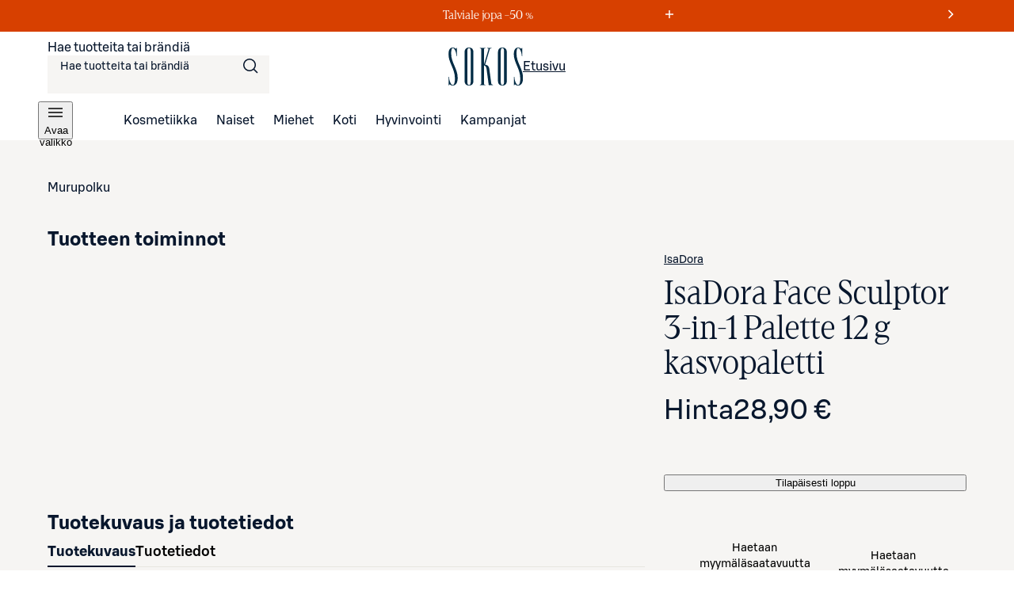

--- FILE ---
content_type: text/css;charset=UTF-8
request_url: https://www.sokos.fi/_next/static/css/0be17566e8b631e7.css
body_size: 7488
content:
.BackToTopButton_backToTop___m25V{position:fixed;bottom:var(--sds-space-24);right:16px;z-index:4998;display:flex;opacity:0;transition:opacity .3s ease;pointer-events:none;background-color:var(--sds-brand-color-background-info)}.BackToTopButton_backToTop___m25V:not(:focus-visible){border:1px solid #fff;box-shadow:0 var(--sds-shadow-elevation-low-y) var(--sds-shadow-elevation-low-blur) 0 rgba(0,0,0,.16)}.BackToTopButton_backToTop___m25V.BackToTopButton_show__2p6F8{opacity:1;pointer-events:auto}.BackToTopButton_backToTop___m25V:focus-visible{opacity:1;pointer-events:auto;outline:var(--sds-size-border-large) solid var(--sds-brand-color-border-inverse-neutral);outline-offset:var(--sds-space-xxxxsmall);box-shadow:0 0 0 var(--sds-space-xxxxsmall) var(--sds-brand-color-border-focus)}.SkipLink_skipAnchor__8YISh{height:1px;width:1px;scroll-margin-top:80px}@media only screen and (min-width:768px){.SkipLink_skipAnchor__8YISh{scroll-margin-top:80px}}@media only screen and (min-width:1025px){.SkipLink_skipAnchor__8YISh{scroll-margin-top:80px}}.SkipLink_skipLink__bPCtk :not(:focus){height:1px;width:1px;margin:0;padding:0;-webkit-clip-path:inset(50%);clip-path:inset(50%);overflow:hidden;position:absolute;left:-10000px;top:auto}.ContentComponent_contentComponentWrapper__YVY0S:not(:last-child){margin-bottom:var(--content-block-spacing)}.FooterHeader_container__yQlmS{background-color:var(--sds-brand-color-background-weak-accent3)}.LogoAnimation_logoAnimationContainer__P_smk{background:var(--sds-brand-color-background-strong-primary)}.LogoAnimation_logoAnimation__k68uj{max-height:100vh;min-height:-moz-fit-content;min-height:fit-content;padding:var(--sds-space-xxxlarge) 0;border-top:1px solid var(--sds-brand-color-text-medium-primary)}.CookieSettingsListElement_cookiesButton__ETn7M{min-height:34px;font-size:var(--sds-font-size-body-small);line-height:var(--sds-font-lineheight-body-small);font-weight:var(--sds-font-weight-regular);letter-spacing:var(--sds-font-letterspacing-default);font-family:var(--sds-font-family-primary),"Roboto","Helvetica","Arial","sans-serif";color:var(--sds-brand-color-text-inverse-neutral);cursor:pointer;padding:0;justify-content:start}.CookieSettingsListElement_cookiesButton__ETn7M:hover{text-decoration:underline}.FooterColumn_column__3prwz{flex-direction:column;justify-content:center;gap:var(--sds-space-xxxsmall);display:inline-flex}.FooterColumn_column__3prwz>.FooterColumn_linkItem__7NklN{font-size:var(--sds-font-size-body-small);line-height:var(--sds-font-lineheight-body-small);font-weight:var(--sds-font-weight-regular);letter-spacing:var(--sds-font-letterspacing-default);font-family:var(--sds-font-family-primary),"Roboto","Helvetica","Arial","sans-serif";min-height:34px;color:var(--sds-brand-color-text-inverse-neutral);white-space:nowrap;text-decoration:none}.FooterColumn_column__3prwz>.FooterColumn_linkItem__7NklN:hover{text-decoration:underline}.FooterColumn_sectionTitle__lZy4h{font-size:var(--sds-font-size-heading-xsmall);line-height:var(--sds-font-lineheight-heading-xsmall);font-weight:var(--sds-font-weight-medium);letter-spacing:var(--sds-font-letterspacing-default);font-family:var(--sds-font-family-primary),"Roboto","Helvetica","Arial","sans-serif";color:var(--sds-brand-color-text-inverse-neutral)}.MarketingSlogan_sloganContainer__lOefL{padding:var(--sds-space-xlarge) 0;display:flex}@media screen and (min-width:1280px){.MarketingSlogan_sloganContainer__lOefL{margin-right:var(--sds-space-xxxlarge);padding:0}}@media screen and (max-width:1024px){.MarketingSlogan_sloganContainer__lOefL{margin:0}}.MarketingSlogan_sloganContainer__lOefL .MarketingSlogan_slogan__4u5A0{font-size:var(--sds-font-size-display-small);line-height:var(--sds-font-lineheight-display-small);font-weight:var(--sds-font-weight-regular);letter-spacing:var(--sds-font-letterspacing-default);font-family:Sokos Display,Times New Roman,"serif";color:var(--sds-brand-color-text-inverse-neutral);display:flex;flex-direction:row}@media screen and (min-width:1280px){.MarketingSlogan_sloganContainer__lOefL .MarketingSlogan_slogan__4u5A0{flex-direction:column;font-size:var(--sds-font-size-display-medium);line-height:var(--sds-font-lineheight-display-medium);font-weight:var(--sds-font-weight-regular);letter-spacing:var(--sds-font-letterspacing-default);font-family:Sokos Display,Times New Roman,"serif";line-height:var(--sds-space-64)}}.MarketingSlogan_sloganContainer__lOefL .MarketingSlogan_slogan__4u5A0 span{margin-right:var(--sds-space-12)}.LogoContainer_logoContainer__AzvBL{display:flex;padding:var(--sds-space-xxxsmall) var(--sds-space-xxsmall);flex-direction:column;border-radius:var(--sds-size-border-radius-xxxxsmall);background:var(--sds-brand-color-background-default-neutral)}.ShippingAndPaymentMethods_shippingAndPaymentMethods__j0tDL{flex-direction:row;gap:var(--sds-space-xxxsmall);display:inline-flex;flex-wrap:wrap;margin-top:var(--sds-space-xsmall)}@media screen and (min-width:1280px){.ShippingAndPaymentMethods_shippingAndPaymentMethods__j0tDL{max-width:250px;min-width:180px}}.SocialMediaLinks_socialMediaLinksContainer__i2kGN{display:flex;flex-direction:column;gap:var(--sds-space-32);border-bottom:1px solid var(--sds-brand-color-text-medium-primary);margin:0;padding:40px 0}@media screen and (min-width:1280px){.SocialMediaLinks_socialMediaLinksContainer__i2kGN{margin-top:var(--sds-space-32);padding:0;border:none}}.SocialMediaLinks_iconContainer__Ef5vM{display:flex;gap:var(--sds-space-xxxsmall)}.SocialMediaLinks_iconContainer__Ef5vM a{align-items:flex-start;min-width:34px;min-height:34px}.SocialMediaLinks_iconContainer__Ef5vM a:focus-visible{outline:var(--sds-size-border-large) solid var(--sds-brand-color-text-inverse-neutral)}.SocialMediaLinks_column__IABXa{flex-direction:column;justify-content:center;align-items:flex-start;gap:var(--sds-space-small);display:inline-flex}.SocialMediaLinks_column__IABXa span{color:var(--sds-color-white);text-wrap:nowrap;font-size:var(--sds-font-size-heading-xsmall);line-height:var(--sds-font-lineheight-heading-xsmall);font-weight:var(--sds-font-weight-regular);letter-spacing:var(--sds-font-letterspacing-default);font-family:var(--sds-font-family-primary),"Roboto","Helvetica","Arial","sans-serif"}@media screen and (min-width:1280px){.SocialMediaLinks_column__IABXa span{font-size:var(--sds-font-size-heading-xxxsmall);line-height:var(--sds-font-lineheight-heading-xxxsmall);font-weight:var(--sds-font-weight-medium);letter-spacing:var(--sds-font-letterspacing-default);font-family:var(--sds-font-family-primary),"Roboto","Helvetica","Arial","sans-serif"}}.MainContentDesktop_container__J_2HK{overflow:hidden;background-color:var(--sds-brand-color-background-strong-primary);display:none}@media only screen and (min-width:1280px){.MainContentDesktop_container__J_2HK{display:block}}.MainContentDesktop_container__J_2HK .MainContentDesktop_mainContent__411O4{width:100%;justify-content:space-between;display:flex;flex-direction:row;padding:var(--sds-space-xxxlarge) 0;border-bottom:1px solid var(--sds-brand-color-text-medium-primary)}.MainContentDesktop_container__J_2HK .MainContentDesktop_navigationContent__qL5Pc{gap:var(--sds-space-xxxlarge);display:flex;align-items:flex-start}.MainContentDesktop_container__J_2HK .MainContentDesktop_columnSection__7FQ_r{justify-content:center;flex-direction:column;gap:var(--sds-space-32);display:inline-flex}.MainContentMobile_container__bJKnf{background-color:var(--sds-brand-color-background-strong-primary);min-height:-moz-fit-content;min-height:fit-content}@media only screen and (min-width:1280px){.MainContentMobile_container__bJKnf{display:none}}.MainContentMobile_container__bJKnf .MainContentMobile_collapsibleGroup__LecMM details{padding:24px 16px}@media only screen and (min-width:768px){.MainContentMobile_container__bJKnf .MainContentMobile_collapsibleGroup__LecMM details{padding:24px 36px}}@media only screen and (min-width:1024px){.MainContentMobile_container__bJKnf .MainContentMobile_collapsibleGroup__LecMM details{padding:24px 60px}}.MainContentMobile_container__bJKnf .MainContentMobile_collapsibleGroup__LecMM details summary{color:var(--sds-color-white);margin-right:calc(-1*16px)}@media only screen and (min-width:768px){.MainContentMobile_container__bJKnf .MainContentMobile_collapsibleGroup__LecMM details summary{margin-right:calc(-1*36px)}}@media only screen and (min-width:1280px){.MainContentMobile_container__bJKnf .MainContentMobile_collapsibleGroup__LecMM details summary{margin-right:calc(-1*60px)}}.MainContentMobile_container__bJKnf .MainContentMobile_collapsibleGroup__LecMM div{overflow:visible;color:var(--sds-color-white)}.MainContentMobile_container__bJKnf .MainContentMobile_collapsibleGroup__LecMM :after{border-bottom-color:var(--sds-brand-color-background-strong-primary-active);padding:0}.Footer_container__ZWE_r{background-color:var(--sds-brand-color-background-strong-primary)}@media screen and (max-width:767px){.Footer_container__ZWE_r .Footer_hideMobileBackToTop__iCoce{display:none!important}}.CustomNotification_container__Nnsz5{display:flex;align-items:stretch;justify-content:space-between;padding:var(--sds-space-xsmall) var(--sds-space-xsmall) var(--sds-space-xsmall) var(--sds-space-small);gap:var(--sds-space-small);background-color:var(--sds-brand-color-background-weak-neutral)}.CustomNotification_container__Nnsz5.CustomNotification_success__pcBk6{background-color:var(--sds-brand-color-background-success)}.CustomNotification_container__Nnsz5.CustomNotification_error__HV0Zz{background-color:var(--sds-brand-color-background-error)}.CustomNotification_container__Nnsz5.CustomNotification_warning__Sc5PQ{background-color:var(--sds-brand-color-background-warning)}.CustomNotification_container__Nnsz5.CustomNotification_info__IKbwO{background-color:var(--sds-brand-color-background-info)}.CustomNotification_container__Nnsz5.CustomNotification_bordered__A_6MD{border-width:1px;border-style:solid;border-color:var(--sds-brand-color-border-default-neutral)}.CustomNotification_container__Nnsz5.CustomNotification_bordered__A_6MD.CustomNotification_success__pcBk6{border-color:var(--sds-brand-color-border-success)}.CustomNotification_container__Nnsz5.CustomNotification_bordered__A_6MD.CustomNotification_error__HV0Zz{border-color:var(--sds-brand-color-border-error)}.CustomNotification_container__Nnsz5.CustomNotification_bordered__A_6MD.CustomNotification_warning__Sc5PQ{border-color:var(--sds-brand-color-border-warning)}.CustomNotification_container__Nnsz5.CustomNotification_bordered__A_6MD.CustomNotification_info__IKbwO{border-color:var(--sds-brand-color-border-info)}.CustomNotification_container__Nnsz5 .CustomNotification_icon__2IYmh{width:-moz-fit-content;width:fit-content;display:flex;align-items:center;justify-content:center}.CustomNotification_container__Nnsz5 .CustomNotification_icon__2IYmh img,.CustomNotification_container__Nnsz5 .CustomNotification_icon__2IYmh svg{width:24px;min-height:34px}.CustomNotification_container__Nnsz5 .CustomNotification_icon__2IYmh.CustomNotification_info__IKbwO{color:var(--sds-brand-color-element-info)}.CustomNotification_container__Nnsz5 .CustomNotification_icon__2IYmh.CustomNotification_error__HV0Zz{color:var(--sds-brand-color-element-error)}.CustomNotification_container__Nnsz5 .CustomNotification_icon__2IYmh.CustomNotification_success__pcBk6{color:var(--sds-brand-color-element-success)}.CustomNotification_container__Nnsz5 .CustomNotification_icon__2IYmh.CustomNotification_warning__Sc5PQ{color:var(--sds-brand-color-element-warning)}.CustomNotification_container__Nnsz5 .CustomNotification_content__m27Lp{width:100%;display:flex;flex-direction:column;gap:var(--sds-space-xxxsmall);justify-content:center}.CustomNotification_container__Nnsz5 .CustomNotification_content__m27Lp,.CustomNotification_container__Nnsz5 .CustomNotification_content__m27Lp p{color:var(--sds-brand-color-text-default-neutral);font-size:var(--sds-font-size-body-small);line-height:var(--sds-font-lineheight-body-small);font-weight:var(--sds-font-weight-regular);letter-spacing:var(--sds-font-letterspacing-default);font-family:var(--sds-font-family-primary),"Roboto","Helvetica","Arial","sans-serif"}.CustomNotification_container__Nnsz5 .CustomNotification_content__m27Lp .CustomNotification_header__2ni97,.CustomNotification_container__Nnsz5 .CustomNotification_content__m27Lp .CustomNotification_header__2ni97 *{font-size:var(--sds-font-size-body-medium);line-height:var(--sds-font-lineheight-body-medium);font-weight:var(--sds-font-weight-medium);letter-spacing:var(--sds-font-letterspacing-default);font-family:var(--sds-font-family-primary),"Roboto","Helvetica","Arial","sans-serif"}.CustomNotification_container__Nnsz5 .CustomNotification_content__m27Lp .CustomNotification_header__2ni97 *{color:var(--sds-brand-color-text-default-neutral)}.CustomNotification_container__Nnsz5 .CustomNotification_content__m27Lp .CustomNotification_header__2ni97.CustomNotification_info__IKbwO,.CustomNotification_container__Nnsz5 .CustomNotification_content__m27Lp .CustomNotification_header__2ni97.CustomNotification_info__IKbwO *{color:var(--sds-brand-color-element-info)}.CustomNotification_container__Nnsz5 .CustomNotification_content__m27Lp .CustomNotification_header__2ni97.CustomNotification_error__HV0Zz,.CustomNotification_container__Nnsz5 .CustomNotification_content__m27Lp .CustomNotification_header__2ni97.CustomNotification_error__HV0Zz *{color:var(--sds-brand-color-element-error)}.CustomNotification_container__Nnsz5 .CustomNotification_content__m27Lp .CustomNotification_header__2ni97.CustomNotification_success__pcBk6,.CustomNotification_container__Nnsz5 .CustomNotification_content__m27Lp .CustomNotification_header__2ni97.CustomNotification_success__pcBk6 *{color:var(--sds-brand-color-element-success)}.CustomNotification_container__Nnsz5 .CustomNotification_content__m27Lp .CustomNotification_header__2ni97.CustomNotification_warning__Sc5PQ,.CustomNotification_container__Nnsz5 .CustomNotification_content__m27Lp .CustomNotification_header__2ni97.CustomNotification_warning__Sc5PQ *{color:var(--sds-brand-color-element-warning)}.CustomNotification_container__Nnsz5 .CustomNotification_buttonContainer__5rdMr{position:relative;min-width:var(--sds-size-xlarge);display:flex}.CustomNotification_container__Nnsz5 .CustomNotification_buttonContainer__5rdMr .CustomNotification_closeButton__dYdvo{position:absolute;right:calc(var(--sds-space-xxsmall)*-1);top:calc(var(--sds-space-xsmall)*-1);min-width:48px;height:48px;width:48px;padding:0}.CustomNotification_container__Nnsz5 .CustomNotification_buttonContainer__5rdMr .CustomNotification_closeButton__dYdvo span{padding:0}.CustomNotification_container__Nnsz5.CustomNotification_vertical__zaqKe .CustomNotification_icon__2IYmh{align-items:flex-start}.CustomNotification_container__Nnsz5.CustomNotification_horizontal__6iLb3 .CustomNotification_icon__2IYmh{align-items:center}.CustomNotification_container__Nnsz5.CustomNotification_left__dTLUH{justify-content:flex-start}.CustomNotification_container__Nnsz5.CustomNotification_center__MJ5Ax{justify-content:center!important}.CustomNotification_container__Nnsz5.CustomNotification_center__MJ5Ax>div{width:-moz-fit-content;width:fit-content}.CustomNotification_container__Nnsz5.CustomNotification_right__fpUVu{justify-content:flex-end}.CustomNotification_container__Nnsz5.CustomNotification_right__fpUVu .CustomNotification_content__m27Lp,.CustomNotification_container__Nnsz5.CustomNotification_right__fpUVu .CustomNotification_icon__2IYmh{width:-moz-fit-content;width:fit-content}.PromoSection_footerPromo__MggDd{padding:var(--sds-space-xxlarge) 0;background:var(--sds-brand-color-background-strong-primary);color:var(--sds-color-white)}@media only screen and (min-width:1025px){.PromoSection_footerPromo__MggDd{padding:var(--sds-space-xxxlarge) 0}}.PromoSection_footerPromo__MggDd .PromoSection_title__AeSwN,.PromoSection_footerPromo__MggDd a,.PromoSection_footerPromo__MggDd p{color:var(--sds-color-white)}.PromoSection_footerPromo__MggDd .PromoSection_title__AeSwN{font-size:var(--sds-font-size-display-xxsmall);line-height:var(--sds-font-lineheight-display-xxsmall);font-weight:var(--sds-font-weight-regular);letter-spacing:var(--sds-font-letterspacing-default);font-family:Sokos Display,Times New Roman,"serif";max-width:700px}@media only screen and (min-width:1025px){.PromoSection_footerPromo__MggDd .PromoSection_title__AeSwN{font-size:var(--sds-font-size-display-xsmall);line-height:var(--sds-font-lineheight-display-xsmall);font-weight:var(--sds-font-weight-regular);letter-spacing:var(--sds-font-letterspacing-default);font-family:Sokos Display,Times New Roman,"serif"}}.PromoSection_footerPromo__MggDd a{text-transform:uppercase}.PromoSection_footerPromo__MggDd p{font-size:var(--sds-font-size-body-small)}.PromoSection_footerPromo__MggDd .PromoSection_flexContainer__Xc9m7{margin-top:var(--sds-space-large);display:flex;justify-content:space-between;align-items:center}.LoginNotificationPopup_notificationWrapper__coik7{position:absolute;top:calc(var(128px) + var(--sds-space-xxsmall));right:50%;transform:translate(50%);z-index:10000001;box-shadow:0 12px 24px 0 rgba(0,0,0,.16);width:calc(100vw - var(--sds-space-medium)*2)}@supports(width:100dvw){.LoginNotificationPopup_notificationWrapper__coik7{width:calc(100dvw - var(--sds-space-medium)*2)}}@media screen and (min-width:1025px){.LoginNotificationPopup_notificationWrapper__coik7{top:calc(var(136px) + var(--sds-space-xxsmall));right:max(var(--sds-space-medium),(100vw - 1440px)/2);transform:unset;width:360px}@supports(width:100dvw){.LoginNotificationPopup_notificationWrapper__coik7{right:max(var(--sds-space-medium),(100dvw - 1440px)/2)}}}.Header_header__Q8rE_{position:-webkit-sticky;position:sticky;top:0;z-index:5000;transition:transform .3s;transform:translateY(-100%);background:#fff}.Header_header__Q8rE_.Header_visible__apJF5{transform:translateY(0)}.Header_header__Q8rE_.Header_hasBorder__uAfGE{border-bottom:1px solid var(--sds-brand-color-border-weak-neutral)}.Header_header__Q8rE_ .Header_container__4PH5H{display:flex;flex-direction:column}.Header_header__Q8rE_ .Header_container__4PH5H.Header_mobileHeader__QxFIl{gap:var(--sds-space-8);padding:var(--sds-space-8) 0 var(--sds-space-16)}@media only screen and (min-width:1025px){.Header_header__Q8rE_ .Header_container__4PH5H.Header_mobileHeader__QxFIl{display:none}}.Header_header__Q8rE_ .Header_container__4PH5H.Header_desktopHeader__uPokN{display:none}@media only screen and (min-width:1025px){.Header_header__Q8rE_ .Header_container__4PH5H.Header_desktopHeader__uPokN{display:block;padding-top:var(--sds-space-20)}}.Header_header__Q8rE_ .Header_container__4PH5H .Header_skipToMainLink__WeDh3{position:absolute;left:-10000px;top:auto}.Header_header__Q8rE_ .Header_container__4PH5H .Header_skipToMainLink__WeDh3:focus{left:var(--sds-space-4);top:var(--sds-space-4);z-index:100000}.Header_header__Q8rE_ .Header_container__4PH5H .Header_topBar__Cts6j{display:flex;align-items:center;justify-content:center;position:relative;width:100%;height:48px}@media only screen and (min-width:1025px){.Header_header__Q8rE_ .Header_container__4PH5H .Header_topBar__Cts6j{justify-content:space-between;margin-bottom:var(--sds-space-20)}}.Header_header__Q8rE_ .Header_container__4PH5H .Header_topBar__Cts6j .Header_topBarLeft__ejO2J{position:absolute;left:calc(var(--sds-space-12)*-1);display:flex;gap:var(--sds-space-8);width:calc(44px*2 + var(--sds-space-8))}@media only screen and (min-width:1025px){.Header_header__Q8rE_ .Header_container__4PH5H .Header_topBar__Cts6j .Header_topBarLeft__ejO2J{position:unset;width:280px}}@media only screen and (max-width:767px){.Header_header__Q8rE_ .Header_container__4PH5H .Header_topBar__Cts6j .Header_topBarLeft__ejO2J .Header_userMenuBtn__kbSnz{min-width:48px;height:48px;width:48px;padding:0}.Header_header__Q8rE_ .Header_container__4PH5H .Header_topBar__Cts6j .Header_topBarLeft__ejO2J .Header_userMenuBtn__kbSnz span{padding:0}.Header_header__Q8rE_ .Header_container__4PH5H .Header_topBar__Cts6j .Header_topBarLeft__ejO2J .Header_userMenuBtn__kbSnz{width:44px;min-width:44px}}@media only screen and (min-width:1025px){.Header_header__Q8rE_ .Header_container__4PH5H .Header_topBar__Cts6j .Header_topBarLeft__ejO2J .Header_userMenuBtn__kbSnz span{font-size:var(--sds-font-size-body-medium);line-height:var(--sds-font-lineheight-body-medium);font-weight:var(--sds-font-weight-regular);letter-spacing:var(--sds-font-letterspacing-default);font-family:var(--sds-font-family-primary),"Roboto","Helvetica","Arial","sans-serif"}}.Header_header__Q8rE_ .Header_container__4PH5H .Header_topBar__Cts6j .Header_sokosLogoLink__d72cV{position:absolute;left:50%;transform:translateX(-50%);height:var(--sds-size-48)}.Header_header__Q8rE_ .Header_container__4PH5H .Header_topBar__Cts6j .Header_sokosLogoLink__d72cV img{height:var(--sds-size-32)}@media only screen and (min-width:1025px){.Header_header__Q8rE_ .Header_container__4PH5H .Header_topBar__Cts6j .Header_sokosLogoLink__d72cV img{height:var(--sds-size-48)}}.Header_header__Q8rE_ .Header_container__4PH5H .Header_topBar__Cts6j .Header_topBarRight__hhOGU{position:absolute;right:calc(var(--sds-space-12)*-1);display:flex;gap:var(--sds-space-8)}@media only screen and (min-width:1025px){.Header_header__Q8rE_ .Header_container__4PH5H .Header_topBar__Cts6j .Header_topBarRight__hhOGU{gap:var(--sds-space-12);position:relative;right:0;padding-right:48px}}.Header_header__Q8rE_ .Header_container__4PH5H .Header_topBar__Cts6j .Header_topBarRight__hhOGU .Header_cartLink__C63mH,.Header_header__Q8rE_ .Header_container__4PH5H .Header_topBar__Cts6j .Header_topBarRight__hhOGU .Header_wishlistLink__9YoEZ{display:flex;align-items:center;justify-content:center;height:48px;width:44px;min-width:44px}@media only screen and (min-width:1025px){.Header_header__Q8rE_ .Header_container__4PH5H .Header_topBar__Cts6j .Header_topBarRight__hhOGU .Header_cartLink__C63mH,.Header_header__Q8rE_ .Header_container__4PH5H .Header_topBar__Cts6j .Header_topBarRight__hhOGU .Header_wishlistLink__9YoEZ{width:var(--sds-size-48);height:var(--sds-size-48)}}.Header_header__Q8rE_ .Header_container__4PH5H .Header_topBar__Cts6j .Header_topBarRight__hhOGU .Header_cartLink__C63mH:hover,.Header_header__Q8rE_ .Header_container__4PH5H .Header_topBar__Cts6j .Header_topBarRight__hhOGU .Header_wishlistLink__9YoEZ:hover{--mix-backgroundColor:color-mix(in srgb,var(--sds-brand-color-background-strong-primary) 4%,transparent);background-color:var(--mix-backgroundColor,var(--sds-brand-color-background-strong-primary))}@media only screen and (min-width:1025px){.Header_header__Q8rE_ .Header_container__4PH5H .Header_topBar__Cts6j .Header_topBarRight__hhOGU .Header_userMenuBtn__kbSnz{gap:var(--sds-space-4);padding:var(--sds-space-12)}.Header_header__Q8rE_ .Header_container__4PH5H .Header_topBar__Cts6j .Header_topBarRight__hhOGU .Header_userMenuBtn__kbSnz span{font-size:var(--sds-font-size-body-medium);line-height:var(--sds-font-lineheight-body-medium);font-weight:var(--sds-font-weight-regular);letter-spacing:var(--sds-font-letterspacing-default);font-family:var(--sds-font-family-primary),"Roboto","Helvetica","Arial","sans-serif"}}.Header_header__Q8rE_ .Header_container__4PH5H .Header_topBar__Cts6j .Header_topBarRight__hhOGU .Header_cartLink__C63mH{position:relative}@media only screen and (max-width:767px){.Header_header__Q8rE_ .Header_container__4PH5H .Header_topBar__Cts6j .Header_topBarRight__hhOGU .Header_cartLink__C63mH{padding-right:var(--sds-space-14)}}@media only screen and (min-width:1025px){.Header_header__Q8rE_ .Header_container__4PH5H .Header_topBar__Cts6j .Header_topBarRight__hhOGU .Header_cartLink__C63mH{position:absolute;right:calc(var(--sds-space-12)*-1)}}.Header_header__Q8rE_ .Header_container__4PH5H .Header_topBar__Cts6j .Header_topBarRight__hhOGU .Header_cartLink__C63mH .Header_content__fVHQM{display:flex;justify-content:center;align-items:center}.Header_header__Q8rE_ .Header_container__4PH5H .Header_topBar__Cts6j .Header_topBarRight__hhOGU .Header_cartLink__C63mH .Header_content__fVHQM .Header_badge__zGv_V{position:absolute;top:var(--sds-space-8);right:var(--sds-space-8);min-width:var(--sds-size-16)}.Header_header__Q8rE_ .Header_container__4PH5H .Header_bottomBar__lXAQB{display:flex;width:100%;height:48px;background-color:var(--sds-brand-color-background-weak-neutral);position:relative}@media only screen and (min-width:1025px){.Header_header__Q8rE_ .Header_container__4PH5H .Header_bottomBar__lXAQB{background-color:unset;align-items:center;padding-left:calc(48px + var(--sds-space-48) - var(--sds-space-12))}.Header_header__Q8rE_ .Header_container__4PH5H .Header_bottomBar__lXAQB ul{display:flex;gap:var(--sds-space-48);height:100%}.Header_header__Q8rE_ .Header_container__4PH5H .Header_bottomBar__lXAQB ul a{padding:var(--sds-space-8) var(--sds-space-12);text-decoration:none;position:relative;height:100%}.Header_header__Q8rE_ .Header_container__4PH5H .Header_bottomBar__lXAQB ul a.Header_active__nNF_q:after,.Header_header__Q8rE_ .Header_container__4PH5H .Header_bottomBar__lXAQB ul a:hover:after{background:var(--sds-brand-color-element-strong-primary);content:"";position:absolute;width:100%;height:2px;bottom:-1px;left:0}}.Header_header__Q8rE_ .Header_container__4PH5H .Header_hamburgerBtn__m0mPV{width:44px;min-width:44px}@media only screen and (min-width:1025px){.Header_header__Q8rE_ .Header_container__4PH5H .Header_hamburgerBtn__m0mPV{position:absolute;left:calc(var(--sds-space-12)*-1);top:0}}.QuickSearchResults_container__VVu1G{animation:none;touch-action:pan-y;position:fixed;top:calc(var(--input-container-height) + var(--sds-space-32));bottom:0;left:0;right:calc(var(--sds-space-16)*-1);box-shadow:0 var(--sds-size-xxxxsmall) var(--sds-size-medium) rgba(0,0,0,.1);border-radius:0;height:calc(100vh - var(--input-container-height) - var(--sds-space-32));max-height:calc(100vh - (var(--input-container-height) + var(--sds-space-32)));background-color:var(--sds-color-white);max-width:100vw;overflow-y:auto}@media screen and (min-width:1024px){.QuickSearchResults_container__VVu1G{position:absolute;top:calc(100% + var(--sds-size-4));left:0;right:0;z-index:2;box-shadow:0 var(--sds-size-xxxxsmall) var(--sds-size-medium) rgba(0,0,0,.2);animation:QuickSearchResults_search-results-container-animation__p59Qt forwards;animation-duration:var(--sds-motion-duration-default);transition-property:max-height;transition-duration:var(--sds-motion-duration-fast);max-height:calc(100vh - var(--input-container-height) - var(--sds-size-4) - var(--sds-space-36));overflow-y:auto}}@media screen and (min-width:1025px){.QuickSearchResults_container__VVu1G{height:-moz-fit-content;height:fit-content}}.QuickSearchResults_container__VVu1G .QuickSearchResults_content__he125{display:flex;flex-direction:column}.QuickSearchResults_container__VVu1G .QuickSearchResults_content__he125 .QuickSearchResults_columnTitle__u29yi{font-size:.75rem;line-height:1.125rem;font-weight:var(--sds-font-weight-regular);letter-spacing:var(--sds-font-letterspacing-default);text-transform:uppercase;color:var(--sds-brand-color-text-strong-neutral);padding:var(--sds-space-16) var(--sds-space-16) var(--sds-space-8) var(--sds-space-16)}.QuickSearchResults_container__VVu1G .QuickSearchResults_content__he125 .QuickSearchResults_resultList__ugOIp{margin-top:0;margin-bottom:0;padding:0;opacity:0;animation:QuickSearchResults_search-results-animation__RK52a .3s linear forwards;animation-delay:.1s;display:flex;flex-direction:column}.QuickSearchResults_container__VVu1G .QuickSearchResults_content__he125 .QuickSearchResults_resultList__ugOIp>div{list-style:none}.QuickSearchResults_container__VVu1G .QuickSearchResults_content__he125 .QuickSearchResults_resultList__ugOIp>div .QuickSearchResults_resultLink__k_yOK{font-size:var(--sds-font-size-body-medium);line-height:var(--sds-font-lineheight-body-medium);font-weight:var(--sds-font-weight-medium);letter-spacing:var(--sds-font-letterspacing-default);font-family:var(--sds-font-family-primary),"Roboto","Helvetica","Arial","sans-serif";display:flex;align-items:center;gap:var(--sds-space-xsmall);text-decoration:none;color:var(--sds-brand-color-text-strong-primary);max-width:100%;overflow:hidden;-webkit-hyphens:auto;hyphens:auto;height:44px;margin:var(--sds-space-4) var(--sds-space-8);padding:0 var(--sds-space-8)}.QuickSearchResults_container__VVu1G .QuickSearchResults_content__he125 .QuickSearchResults_resultList__ugOIp>div .QuickSearchResults_resultLink__k_yOK:last-child{margin-bottom:var(--sds-space-xsmall)}.QuickSearchResults_container__VVu1G .QuickSearchResults_content__he125 .QuickSearchResults_resultList__ugOIp>div .QuickSearchResults_resultLink__k_yOK:hover{background-color:var(--sds-brand-color-background-weak-neutral)}@media screen and (min-width:1025px){.QuickSearchResults_container__VVu1G .QuickSearchResults_content__he125 .QuickSearchResults_resultList__ugOIp>div .QuickSearchResults_resultLink__k_yOK{font-size:var(--sds-font-size-body-small);line-height:var(--sds-font-lineheight-body-small);font-weight:var(--sds-font-weight-medium);letter-spacing:var(--sds-font-letterspacing-default);font-family:var(--sds-font-family-primary),"Roboto","Helvetica","Arial","sans-serif"}}.QuickSearchResults_container__VVu1G .QuickSearchResults_content__he125 .QuickSearchResults_resultList__ugOIp>div .QuickSearchResults_resultLink__k_yOK:hover{text-decoration:none}.QuickSearchResults_container__VVu1G .QuickSearchResults_content__he125 .QuickSearchResults_resultList__ugOIp>div .QuickSearchResults_resultLink__k_yOK:focus,.QuickSearchResults_container__VVu1G .QuickSearchResults_content__he125 .QuickSearchResults_resultList__ugOIp>div .QuickSearchResults_resultLink__k_yOK:focus-visible{outline:var(--sds-size-border-large) solid var(--gl-focus-outline-color);outline-offset:var(--sds-space-2);box-shadow:0 0 0 var(--sds-space-2) var(--gl-focus-shadow-color);border-color:var(--gl-focus-border-color)}@keyframes QuickSearchResults_search-results-container-animation__p59Qt{0%{transform:translateY(-8px)}to{transform:translateY(0)}}@keyframes QuickSearchResults_search-results-animation__RK52a{0%{opacity:0}to{opacity:1}}.SearchInput_container__Ov4Ts{grid-area:search;width:100%}@media screen and (min-width:1024px){.SearchInput_container__Ov4Ts{margin:0 auto;padding-left:var(--space-size-16);padding-right:var(--space-size-16);width:280px}}@media screen and (max-width:1024px){.SearchInput_container__Ov4Ts[data-is-open=true]{position:fixed;top:0;right:0;left:0;z-index:1001;padding:var(--sds-space-small);background-color:var(--sds-color-white)}}.SearchInput_container__Ov4Ts.SearchInput_isOpen__YI6sU .SearchInput_searchForm__Jj_GS:after{left:var(--sds-space-48)}.SearchInput_container__Ov4Ts.SearchInput_isOpen__YI6sU .SearchInput_input__sfp6G{padding-left:var(--sds-space-xxlarge)}.SearchInput_container__Ov4Ts .SearchInput_searchForm__Jj_GS{width:100%;height:100%;position:relative}@media only screen and (min-width:1025px){.SearchInput_container__Ov4Ts .SearchInput_searchForm__Jj_GS.SearchInput_active__gmFJW:after{left:var(--sds-space-small)}.SearchInput_container__Ov4Ts .SearchInput_searchForm__Jj_GS.SearchInput_active__gmFJW .SearchInput_searchIcon__aMpEl{display:none}}.SearchInput_container__Ov4Ts .SearchInput_searchForm__Jj_GS .SearchInput_input__sfp6G{width:100%;font-size:16px!important;outline:none;height:var(--sds-size-xxxxlarge);padding-right:var(--sds-space-xxlarge)}.SearchInput_container__Ov4Ts .SearchInput_searchForm__Jj_GS .SearchInput_input__sfp6G:not(:focus){background:var(--sds-brand-color-background-weak-neutral);border:none}.SearchInput_container__Ov4Ts .SearchInput_searchForm__Jj_GS .SearchInput_input__sfp6G.SearchInput_paddingRight__oFD9q{padding-right:calc(var(--sds-space-xxlarge)*2)}@media only screen and (min-width:1025px){.SearchInput_container__Ov4Ts .SearchInput_searchForm__Jj_GS .SearchInput_input__sfp6G.SearchInput_filled__INpzl,.SearchInput_container__Ov4Ts .SearchInput_searchForm__Jj_GS .SearchInput_input__sfp6G:focus{padding-left:var(--sds-space-small)}}.SearchInput_container__Ov4Ts .SearchInput_searchForm__Jj_GS:after{content:"Hae tuotteita tai brändiä";color:var(--sds-brand-color-text-strong-primary);font-size:var(--sds-font-size-body-small);line-height:var(--sds-font-lineheight-body-small);font-weight:var(--sds-font-weight-regular);letter-spacing:var(--sds-font-letterspacing-default);font-family:var(--sds-font-family-primary),"Roboto","Helvetica","Arial","sans-serif";display:flex;align-items:center;position:absolute;top:0;left:var(--sds-space-16);bottom:0;pointer-events:none}.SearchInput_container__Ov4Ts .SearchInput_searchForm__Jj_GS.SearchInput_dirty__Qbvdw:after,.SearchInput_container__Ov4Ts .SearchInput_searchForm__Jj_GS:focus-within:after{display:none}.SearchInput_container__Ov4Ts .SearchInput_searchForm__Jj_GS button{position:absolute;top:0}.SearchInput_container__Ov4Ts .SearchInput_searchForm__Jj_GS .SearchInput_clearSearchButton__gjWmF{right:var(--sds-space-48)}.SearchInput_container__Ov4Ts .SearchInput_searchForm__Jj_GS .SearchInput_clearSearchButton__gjWmF.SearchInput_only__9n2U0{right:0}.SearchInput_container__Ov4Ts .SearchInput_searchForm__Jj_GS .SearchInput_submitSearchButton__G5Y5_{right:0;color:var(--sds-brand-color-text-strong-neutral)}.SearchInput_container__Ov4Ts .SearchInput_searchForm__Jj_GS .SearchInput_submitSearchButton__G5Y5_:before{position:absolute;content:"";height:var(--sds-size-24);width:1px;background:var(--sds-brand-color-border-weak-neutral);left:0;top:var(--sds-space-xsmall)}.SearchInput_container__Ov4Ts .SearchInput_searchForm__Jj_GS .SearchInput_searchIcon__aMpEl{right:var(--sds-space-12);color:var(--sds-brand-color-text-strong-primary);position:absolute;top:calc(50% - var(--sds-space-12));pointer-events:none}@media only screen and (min-width:1025px){.SearchInput_container__Ov4Ts .SearchInput_searchForm__Jj_GS .SearchInput_backButton__PciWx{display:none}}@keyframes NavigationDrawer_roll-in__laZc0{0%{transform-origin:left;transform:translateX(-100%);opacity:1}to{transform:translateX(0);opacity:1}}@keyframes NavigationDrawer_roll-out__HP8yU{0%{transform:translateX(0)}to{transform:translateX(-100%)}}.NavigationDrawer_backdrop__PEHKX{z-index:10000001;cursor:pointer;position:fixed;top:0;left:0;height:100vh;min-height:100%;width:100%;background-color:rgba(0,0,0,.7);display:flex;align-items:center}@supports(height:100dvh){.NavigationDrawer_backdrop__PEHKX{height:100dvh}}.NavigationDrawer_backdrop__PEHKX .NavigationDrawer_dialog__PP_vN{background:var(--sds-color-white);height:100%;width:100%;cursor:auto;position:relative;animation:NavigationDrawer_roll-in__laZc0 .3s;transform-origin:left;display:flex;flex-direction:column;justify-content:space-between}@media only screen and (min-width:768px){.NavigationDrawer_backdrop__PEHKX .NavigationDrawer_dialog__PP_vN{width:550px;margin-top:0;display:block}}.NavigationDrawer_backdrop__PEHKX .NavigationDrawer_dialog__PP_vN .NavigationDrawer_close__zw_yS{min-width:48px;height:48px;width:48px;padding:0}.NavigationDrawer_backdrop__PEHKX .NavigationDrawer_dialog__PP_vN .NavigationDrawer_close__zw_yS span{padding:0}.NavigationDrawer_backdrop__PEHKX .NavigationDrawer_dialog__PP_vN .NavigationDrawer_close__zw_yS{position:absolute;z-index:10;top:var(--sds-space-4);right:var(--sds-space-4);cursor:pointer}@media only screen and (max-width:767px){.NavigationDrawer_backdrop__PEHKX .NavigationDrawer_dialog__PP_vN .NavigationDrawer_close__zw_yS{min-width:44px;width:44px}}@media only screen and (min-width:768px){.NavigationDrawer_backdrop__PEHKX .NavigationDrawer_dialog__PP_vN .NavigationDrawer_close__zw_yS{top:var(--sds-space-8);right:var(--sds-space-12)}}.NavigationDrawer_backdrop__PEHKX .NavigationDrawer_dialog__PP_vN.NavigationDrawer_hide__sBJID{animation:NavigationDrawer_roll-out__HP8yU .3s;transform-origin:left}.DrilldownSubcategories_container__EnXJl{display:flex;flex-direction:column;gap:var(--sds-space-8);padding-bottom:var(--sds-space-16)}.DrilldownSubcategories_container__EnXJl .DrilldownSubcategories_listItem__hLbjD{width:100%}.DrilldownSubcategories_container__EnXJl .DrilldownSubcategories_listItem__hLbjD .DrilldownSubcategories_categoryButton__BFwTi,.DrilldownSubcategories_container__EnXJl .DrilldownSubcategories_listItem__hLbjD a{display:flex;justify-content:space-between;width:calc(100% - var(--sds-space-16));margin:0 var(--sds-space-8);min-height:var(--sds-size-40);padding:0 var(--sds-space-8);position:relative;font-size:var(--sds-font-size-body-medium);line-height:var(--sds-font-lineheight-body-medium);font-weight:var(--sds-font-weight-regular);letter-spacing:var(--sds-font-letterspacing-default);font-family:var(--sds-font-family-primary),"Roboto","Helvetica","Arial","sans-serif";text-align:left}@media only screen and (min-width:768px){.DrilldownSubcategories_container__EnXJl .DrilldownSubcategories_listItem__hLbjD .DrilldownSubcategories_categoryButton__BFwTi,.DrilldownSubcategories_container__EnXJl .DrilldownSubcategories_listItem__hLbjD a{padding:0 var(--sds-space-20)}}@media only screen and (min-width:1025px){.DrilldownSubcategories_container__EnXJl .DrilldownSubcategories_listItem__hLbjD .DrilldownSubcategories_categoryButton__BFwTi,.DrilldownSubcategories_container__EnXJl .DrilldownSubcategories_listItem__hLbjD a{font-size:var(--sds-font-size-body-large);line-height:var(--sds-font-lineheight-body-large);font-weight:var(--sds-font-weight-regular);letter-spacing:var(--sds-font-letterspacing-default);font-family:var(--sds-font-family-primary),"Roboto","Helvetica","Arial","sans-serif";height:48px}}.DrilldownSubcategories_container__EnXJl .DrilldownSubcategories_listItem__hLbjD .DrilldownSubcategories_categoryButton__BFwTi .DrilldownSubcategories_name__3eEhM,.DrilldownSubcategories_container__EnXJl .DrilldownSubcategories_listItem__hLbjD a .DrilldownSubcategories_name__3eEhM{width:calc(100% - var(--sds-size-16) - var(--sds-space-16))}@media only screen and (min-width:1025px){.DrilldownSubcategories_container__EnXJl .DrilldownSubcategories_listItem__hLbjD .DrilldownSubcategories_categoryButton__BFwTi .DrilldownSubcategories_name__3eEhM,.DrilldownSubcategories_container__EnXJl .DrilldownSubcategories_listItem__hLbjD a .DrilldownSubcategories_name__3eEhM{width:calc(100% - var(--sds-size-24) - var(--sds-space-16))}}.DrilldownSubcategories_container__EnXJl .DrilldownSubcategories_listItem__hLbjD .DrilldownSubcategories_categoryButton__BFwTi .DrilldownSubcategories_icon__KltKl,.DrilldownSubcategories_container__EnXJl .DrilldownSubcategories_listItem__hLbjD a .DrilldownSubcategories_icon__KltKl{position:absolute;top:calc(50% - var(--sds-size-24)/2);right:var(--sds-space-4)}@media only screen and (max-width:767px){.DrilldownSubcategories_container__EnXJl .DrilldownSubcategories_listItem__hLbjD .DrilldownSubcategories_categoryButton__BFwTi .DrilldownSubcategories_icon__KltKl,.DrilldownSubcategories_container__EnXJl .DrilldownSubcategories_listItem__hLbjD a .DrilldownSubcategories_icon__KltKl{top:calc(50% - var(--sds-size-16)/2);height:var(--sds-size-16);width:var(--sds-size-16)}.DrilldownSubcategories_container__EnXJl .DrilldownSubcategories_listItem__hLbjD .DrilldownSubcategories_categoryButton__BFwTi .DrilldownSubcategories_icon__KltKl svg,.DrilldownSubcategories_container__EnXJl .DrilldownSubcategories_listItem__hLbjD a .DrilldownSubcategories_icon__KltKl svg{height:var(--sds-size-16);width:var(--sds-size-16)}}@media only screen and (min-width:768px){.DrilldownSubcategories_container__EnXJl .DrilldownSubcategories_listItem__hLbjD .DrilldownSubcategories_categoryButton__BFwTi .DrilldownSubcategories_icon__KltKl,.DrilldownSubcategories_container__EnXJl .DrilldownSubcategories_listItem__hLbjD a .DrilldownSubcategories_icon__KltKl{right:var(--sds-space-16)}}.DrilldownSubcategories_container__EnXJl .DrilldownSubcategories_listItem__hLbjD a{text-decoration:none}.DrilldownSubcategories_container__EnXJl .DrilldownSubcategories_listItem__hLbjD a:hover{--mix-backgroundColor:color-mix(in srgb,var(--sds-brand-color-background-strong-primary) 4%,transparent);background-color:var(--mix-backgroundColor,var(--sds-brand-color-background-strong-primary));text-decoration:underline}.DrilldownSubcategories_container__EnXJl .DrilldownSubcategories_listItem__hLbjD a:focus,.DrilldownSubcategories_container__EnXJl .DrilldownSubcategories_listItem__hLbjD a:focus-visible{text-decoration:underline}.TabGroup_container__qhwMg{display:flex;gap:var(--sds-space-8);flex-wrap:wrap}.TabGroup_container__qhwMg.TabGroup_hideLabels__WuVVI{justify-content:center;gap:var(--sds-space-8)}@media screen and (min-width:1025px){.TabGroup_container__qhwMg.TabGroup_hideLabels__WuVVI{flex-wrap:nowrap}}.TabGroup_container__qhwMg.TabGroup_hideLabels__WuVVI .TabGroup_tab__WUnLj{min-width:var(--sds-size-24);min-height:var(--sds-size-24);background-color:rgba(0,0,0,0);display:flex;align-items:center;justify-content:center;cursor:pointer;border:none;padding:0;position:relative}.TabGroup_container__qhwMg.TabGroup_hideLabels__WuVVI .TabGroup_tab__WUnLj:before{content:"";width:100%;height:var(--sds-size-2);background-color:var(--sds-brand-color-element-medium-neutral);display:block;transition:background-color var(--sds-motion-duration-default)}.TabGroup_container__qhwMg.TabGroup_hideLabels__WuVVI .TabGroup_tab__WUnLj:focus-visible{outline:var(--sds-size-border-large) solid var(--gl-focus-outline-color);outline-offset:var(--sds-space-2);box-shadow:0 0 0 var(--sds-space-2) var(--gl-focus-shadow-color);border-color:var(--gl-focus-border-color)}.TabGroup_container__qhwMg.TabGroup_hideLabels__WuVVI .TabGroup_tab__WUnLj[aria-selected=true]:before{background-color:var(--sds-brand-color-text-strong-primary)}.DrilldownCategoryTabs_tabs__pS5VA{padding:var(--sds-space-16)}@media only screen and (min-width:768px){.DrilldownCategoryTabs_tabs__pS5VA{padding:var(--sds-space-16) var(--sds-space-28)}}.DrilldownCategoryTabs_tabs__pS5VA button{border-color:var(--sds-brand-color-border-weak-neutral)}.DrilldownCategoryTabs_activeCategory__H62EW{padding:0 var(--sds-space-16);min-height:72px;display:flex;align-items:center;margin-bottom:var(--sds-space-16);gap:var(--sds-space-24);font-size:var(--sds-font-size-body-small);line-height:var(--sds-font-lineheight-body-small);font-weight:var(--sds-font-weight-regular);letter-spacing:var(--sds-font-letterspacing-default);font-family:var(--sds-font-family-primary),"Roboto","Helvetica","Arial","sans-serif";color:var(--sds-brand-color-text-strong-primary);transition:background-color .3s linear}@media only screen and (min-width:768px){.DrilldownCategoryTabs_activeCategory__H62EW{padding:0 var(--sds-space-28)}}@media only screen and (min-width:1025px){.DrilldownCategoryTabs_activeCategory__H62EW{font-size:var(--sds-font-size-body-large);line-height:var(--sds-font-lineheight-body-large);font-weight:var(--sds-font-weight-regular);letter-spacing:var(--sds-font-letterspacing-default);font-family:var(--sds-font-family-primary),"Roboto","Helvetica","Arial","sans-serif"}}.DrilldownCategoryTabs_activeCategory__H62EW:focus-visible{outline:var(--sds-size-border-large) inset var(--sds-brand-color-border-focus);outline-offset:calc(var(--sds-space-xxxxsmall)*-1);box-shadow:0 0 0 var(--sds-space-xxxsmall) var(--sds-brand-color-border-inverse-neutral) inset}.DrilldownCategoryTabs_activeCategory__H62EW .DrilldownCategoryTabs_activeCategoryName___kVUf{font-size:var(--sds-font-size-display-xxxsmall);line-height:var(--sds-font-lineheight-display-xxxsmall);font-weight:var(--sds-font-weight-regular);letter-spacing:var(--sds-font-letterspacing-default);font-family:Sokos Display,Times New Roman,"serif"}@media only screen and (min-width:1025px){.DrilldownCategoryTabs_activeCategory__H62EW .DrilldownCategoryTabs_activeCategoryName___kVUf{font-size:var(--sds-font-size-display-xxsmall);line-height:var(--sds-font-lineheight-display-xxsmall);font-weight:var(--sds-font-weight-regular);letter-spacing:var(--sds-font-letterspacing-default);font-family:Sokos Display,Times New Roman,"serif"}}.DrilldownCategoryTabs_activeCategory__H62EW .DrilldownCategoryTabs_activeCategoryLink__kmJV0,.DrilldownCategoryTabs_activeCategory__H62EW .DrilldownCategoryTabs_activeSubcategoryLink__80jCT{display:block;text-decoration:none;height:var(--sds-size-32);position:relative;transform:translateY(4px);margin-left:auto}@media only screen and (min-width:1025px){.DrilldownCategoryTabs_activeCategory__H62EW .DrilldownCategoryTabs_activeCategoryLink__kmJV0,.DrilldownCategoryTabs_activeCategory__H62EW .DrilldownCategoryTabs_activeSubcategoryLink__80jCT{transform:translateY(-1px)}}.DrilldownCategoryTabs_activeCategory__H62EW .DrilldownCategoryTabs_activeCategoryLink__kmJV0:after,.DrilldownCategoryTabs_activeCategory__H62EW .DrilldownCategoryTabs_activeSubcategoryLink__80jCT:after{content:"";position:absolute;width:100%;height:1px;left:0;bottom:10px;border-bottom:1px solid var(--sds-brand-color-border-strong-primary)}@media only screen and (min-width:1025px){.DrilldownCategoryTabs_activeCategory__H62EW .DrilldownCategoryTabs_activeCategoryLink__kmJV0:after,.DrilldownCategoryTabs_activeCategory__H62EW .DrilldownCategoryTabs_activeSubcategoryLink__80jCT:after{bottom:6px}}.DrilldownCategoryTabs_activeCategory__H62EW .DrilldownCategoryTabs_activeSubcategoryLink__80jCT{transform:translateY(-2px)}@media only screen and (min-width:1025px){.DrilldownCategoryTabs_activeCategory__H62EW .DrilldownCategoryTabs_activeSubcategoryLink__80jCT{transform:translateY(-6px)}}.DrilldownCategoryTabs_activeCategory__H62EW .DrilldownCategoryTabs_backButton__4WJMf{border-color:var(--sds-brand-color-border-weak-neutral)}.DrilldownCategoryTabs_activeCategory__H62EW span{font-size:var(--sds-font-size-display-xxxsmall);line-height:var(--sds-font-lineheight-display-xxxsmall);font-weight:var(--sds-font-weight-regular);letter-spacing:var(--sds-font-letterspacing-default);font-family:Sokos Display,Times New Roman,"serif"}@media only screen and (min-width:768px){.DrilldownCategoryTabs_activeCategory__H62EW span{font-size:var(--sds-font-size-display-xxsmall);line-height:var(--sds-font-lineheight-display-xxsmall);font-weight:var(--sds-font-weight-regular);letter-spacing:var(--sds-font-letterspacing-default);font-family:Sokos Display,Times New Roman,"serif"}}.DrilldownCategoryTabs_showAll__J0hh8{display:flex;align-items:center;font-size:var(--sds-font-size-body-medium);line-height:var(--sds-font-lineheight-body-medium);font-weight:var(--sds-font-weight-bold);letter-spacing:var(--sds-font-letterspacing-default);font-family:var(--sds-font-family-primary),"Roboto","Helvetica","Arial","sans-serif";text-decoration:none;width:calc(100% - var(--sds-space-16));margin:0 var(--sds-space-8) var(--sds-space-8);min-height:var(--sds-size-40);padding:0 var(--sds-space-8)}@media only screen and (min-width:768px){.DrilldownCategoryTabs_showAll__J0hh8{padding:0 var(--sds-space-20)}}@media only screen and (min-width:1025px){.DrilldownCategoryTabs_showAll__J0hh8{font-size:var(--sds-font-size-body-large);line-height:var(--sds-font-lineheight-body-large);font-weight:var(--sds-font-weight-bold);letter-spacing:var(--sds-font-letterspacing-default);font-family:var(--sds-font-family-primary),"Roboto","Helvetica","Arial","sans-serif";height:48px}}.MainCategoryList_mainCategories__CJKi4{margin-bottom:var(--sds-space-8);padding:var(--sds-space-16) var(--sds-space-8);display:flex;flex-direction:column;gap:var(--sds-space-12)}@media only screen and (min-width:768px){.MainCategoryList_mainCategories__CJKi4{padding:var(--sds-space-16) var(--sds-space-16);gap:var(--sds-space-16)}.MainCategoryList_mainCategories__CJKi4 li{padding:var(--sds-space-4) 0}}.MainCategoryList_mainCategories__CJKi4 li button{height:48px;font-size:var(--sds-font-size-display-xxsmall);line-height:var(--sds-font-lineheight-display-xxsmall);font-weight:var(--sds-font-weight-regular);letter-spacing:var(--sds-font-letterspacing-default);font-family:Sokos Display,Times New Roman,"serif";text-decoration:none;min-width:unset;width:100%;justify-content:space-between;min-height:var(--sds-space-64);padding:var(--sds-space-8);text-align:left;gap:var(--sds-space-16);height:-moz-fit-content;height:fit-content}@media only screen and (min-width:768px){.MainCategoryList_mainCategories__CJKi4 li button{font-size:var(--sds-font-size-display-xsmall);line-height:var(--sds-font-lineheight-display-xsmall);font-weight:var(--sds-font-weight-regular);letter-spacing:var(--sds-font-letterspacing-default);font-family:Sokos Display,Times New Roman,"serif";padding:var(--sds-space-8) var(--sds-space-12)}}.NavigationDrawerContent_container__6k_5C{height:100%}.NavigationDrawerContent_container__6k_5C .NavigationDrawerContent_header__Jl_zn{display:flex;justify-content:center;align-items:center;padding:var(--sds-space-12) var(--sds-space-16)}@media only screen and (min-width:768px){.NavigationDrawerContent_container__6k_5C .NavigationDrawerContent_header__Jl_zn{justify-content:flex-start;padding:var(--sds-space-16) var(--sds-space-28)}}.NavigationDrawerContent_container__6k_5C .NavigationDrawerContent_header__Jl_zn img{height:var(--sds-size-32)}.NavigationDrawerContent_container__6k_5C .NavigationDrawerContent_drawerBody__xBXUY{overflow-y:auto;height:calc(100% - var(--sds-space-32) - var(--sds-space-12)*2);display:flex;flex-direction:column}@media only screen and (min-width:768px){.NavigationDrawerContent_container__6k_5C .NavigationDrawerContent_drawerBody__xBXUY{height:calc(100% - var(--sds-space-32) - var(--sds-space-16)*2)}}.NavigationDrawerContent_workInProgressIsActive__P23yr{font-weight:700}.NavigationDrawerContent_staticLinks__o5DRU{margin-top:auto;padding:var(--sds-space-16) 0;background-color:var(--sds-brand-color-background-weak-neutral);display:flex;flex-direction:column;gap:var(--sds-space-8)}@media only screen and (min-width:768px){.NavigationDrawerContent_staticLinks__o5DRU{padding:var(--sds-space-24) 0}}.NavigationDrawerContent_staticLinks__o5DRU li{padding:0 var(--sds-space-8)}@media only screen and (min-width:768px){.NavigationDrawerContent_staticLinks__o5DRU li{padding:0 var(--sds-space-12)}}.NavigationDrawerContent_staticLinks__o5DRU li a{padding:0 var(--sds-space-8);width:100%;gap:var(--sds-space-12);text-decoration:none;height:var(--sds-size-40)}@media only screen and (min-width:768px){.NavigationDrawerContent_staticLinks__o5DRU li a{padding:0 var(--sds-space-16);height:48px}}.NavigationDrawerContent_staticLinks__o5DRU li a:hover{background-color:var(--sds-brand-color-background-weak-neutral-hover);text-decoration:underline}.NavigationDrawerContent_staticLinks__o5DRU li a:focus,.NavigationDrawerContent_staticLinks__o5DRU li a:focus-visible{text-decoration:underline}.LoginCTALink_loginLink__KwOot{text-decoration:none;border-bottom:1px solid var(--sds-brand-color-border-strong-primary);padding-bottom:5px;font-size:var(--sds-font-size-body-large);line-height:var(--sds-font-lineheight-body-large)}.LoginCTALink_loginLink__KwOot,.LoginCTALink_loginLink__KwOot.LoginCTALink_large__mrtJp{font-weight:var(--sds-font-weight-regular);letter-spacing:var(--sds-font-letterspacing-default);font-family:var(--sds-font-family-primary),"Roboto","Helvetica","Arial","sans-serif"}.LoginCTALink_loginLink__KwOot.LoginCTALink_large__mrtJp{font-size:var(--sds-font-size-heading-small);line-height:var(--sds-font-lineheight-heading-small)}.LoginCTALink_loginLink__KwOot.LoginCTALink_checkout__cGmSU{font-size:var(--sds-font-size-body-small);line-height:var(--sds-font-lineheight-body-small);font-weight:var(--sds-font-weight-medium);color:var(--sds-brand-color-text-default-neutral);padding-bottom:0}.LoginCTALink_loginLink__KwOot.LoginCTALink_checkout__cGmSU,.LoginStatusAndCTA_statusContainer__esKId{letter-spacing:var(--sds-font-letterspacing-default);font-family:var(--sds-font-family-primary),"Roboto","Helvetica","Arial","sans-serif"}.LoginStatusAndCTA_statusContainer__esKId{background:var(--sds-color-white);padding:var(--sds-space-medium) var(--sds-space-small);position:relative;font-size:var(--sds-font-size-body-medium);line-height:var(--sds-font-lineheight-body-medium);font-weight:var(--sds-font-weight-regular)}@media only screen and (min-width:768px){.LoginStatusAndCTA_statusContainer__esKId{padding:var(--sds-space-large) var(--sds-space-medium)}}.LoginStatusAndCTA_statusContainer__esKId .LoginStatusAndCTA_spinner__Ya__N{right:0;left:0;top:0;bottom:0;position:absolute;margin:calc(var(--sds-space-xxsmall)*-1);background-color:hsla(0,0%,100%,.75);display:flex;justify-content:center;align-items:center;z-index:3}.LoginStatusAndCTA_statusContainer__esKId .LoginStatusAndCTA_dismissButton__ykJpk{position:absolute;top:var(--sds-space-xxxsmall);right:var(--sds-space-xxxxsmall)}@media only screen and (min-width:768px){.LoginStatusAndCTA_statusContainer__esKId .LoginStatusAndCTA_dismissButton__ykJpk{top:var(--sds-space-xxxsmall);right:var(--sds-space-xxxsmall)}}.LoginStatusAndCTA_statusContainer__esKId .LoginStatusAndCTA_heading__gIcX_{font-size:var(--sds-font-size-heading-xsmall);line-height:var(--sds-font-lineheight-heading-xsmall);font-weight:var(--sds-font-weight-bold);letter-spacing:var(--sds-font-letterspacing-default);font-family:var(--sds-font-family-primary),"Roboto","Helvetica","Arial","sans-serif";margin-bottom:var(--sds-space-medium);padding-right:var(--sds-space-large)}.LoginStatusAndCTA_statusContainer__esKId p{margin-bottom:var(--sds-space-small);display:flex;align-items:flex-start}.LoginStatusAndCTA_statusContainer__esKId p svg{margin-right:var(--sds-space-xxsmall)}.LoginStatusAndCTA_statusContainer__esKId .LoginStatusAndCTA_checkBoxList__H1jH0{margin-bottom:var(--sds-space-large);display:flex;flex-direction:column;row-gap:var(--sds-space-xxsmall);align-items:flex-start}.LoginStatusAndCTA_statusContainer__esKId .LoginStatusAndCTA_checkBoxList__H1jH0 li{display:flex;flex-direction:row;list-style:none;flex-grow:1;text-align:left;align-items:center;column-gap:var(--sds-space-xxsmall)}.LoginStatusAndCTA_statusContainer__esKId .LoginStatusAndCTA_checkBoxList__H1jH0 li span{display:flex}.LoginStatusAndCTA_statusContainer__esKId .LoginStatusAndCTA_actions__s2AP5{display:flex;flex-direction:column;gap:var(--sds-space-xsmall)}.LoginStatusAndCTA_statusContainer__esKId .LoginStatusAndCTA_actions__s2AP5 *{width:100%}.LoginStatusAndCTA_statusContainer__esKId .LoginStatusAndCTA_actions__s2AP5>button{cursor:pointer}.LoginStatusAndCTA_statusContainer__esKId .LoginStatusAndCTA_actions__s2AP5 .LoginStatusAndCTA_customerOwnerLink__RksoB{display:inline-block;font-size:var(--sds-font-size-body-medium);line-height:var(--sds-font-lineheight-body-medium);font-weight:var(--sds-font-weight-medium);letter-spacing:var(--sds-font-letterspacing-default);font-family:var(--sds-font-family-primary),"Roboto","Helvetica","Arial","sans-serif";padding:calc(var(--sds-space-xxsmall) - 1px) 0;color:var(--sds-brand-color-text-success);border:1px solid var(--sds-brand-color-element-success);border-radius:var(--sds-size-border-radius-xxxlarge);text-decoration:none;text-align:center}.LoginStatusAndCTA_statusContainer__esKId .LoginStatusAndCTA_actions__s2AP5 .LoginStatusAndCTA_customerOwnerLink__RksoB:hover{background-color:var(--sds-brand-color-background-weakest-neutral)}.LoginStatusAndCTA_ctaContainer__prXXb{background:var(--sds-color-white);position:relative;font-size:var(--sds-font-size-body-medium);line-height:var(--sds-font-lineheight-body-medium);font-weight:var(--sds-font-weight-regular);letter-spacing:var(--sds-font-letterspacing-default);font-family:var(--sds-font-family-primary),"Roboto","Helvetica","Arial","sans-serif";color:var(--sds-brand-color-text-strong-primary);justify-content:center;align-items:center;text-align:center;display:flex;flex-direction:column;gap:var(--sds-space-16);padding:var(--sds-space-24) var(--sds-space-20)}.LoginStatusAndCTA_ctaContainer__prXXb.LoginStatusAndCTA_drawer__2J3Pi{gap:var(--sds-space-32)}.LoginStatusAndCTA_ctaContainer__prXXb .LoginStatusAndCTA_logo__upmzt{width:40px;min-height:56px}@media screen and (max-height:375px){.LoginStatusAndCTA_ctaContainer__prXXb .LoginStatusAndCTA_logo__upmzt{display:none}}.LoginStatusAndCTA_ctaContainer__prXXb .LoginStatusAndCTA_heading__gIcX_{font-size:var(--sds-font-size-heading-xsmall);line-height:var(--sds-font-lineheight-heading-xsmall)}.LoginStatusAndCTA_ctaContainer__prXXb .LoginStatusAndCTA_heading__gIcX_,.LoginStatusAndCTA_ctaContainer__prXXb .LoginStatusAndCTA_heading__gIcX_.LoginStatusAndCTA_drawer__2J3Pi{font-weight:var(--sds-font-weight-regular);letter-spacing:var(--sds-font-letterspacing-default);font-family:var(--sds-font-family-primary),"Roboto","Helvetica","Arial","sans-serif"}.LoginStatusAndCTA_ctaContainer__prXXb .LoginStatusAndCTA_heading__gIcX_.LoginStatusAndCTA_drawer__2J3Pi{font-size:var(--sds-font-size-heading-small);line-height:var(--sds-font-lineheight-heading-small)}.LoginStatusAndCTA_ctaContainer__prXXb .LoginStatusAndCTA_registerLink__I1pif{display:flex;flex-direction:row;font-size:var(--sds-font-size-body-small);line-height:var(--sds-font-lineheight-body-small);font-weight:var(--sds-font-weight-regular);letter-spacing:var(--sds-font-letterspacing-default);font-family:var(--sds-font-family-primary),"Roboto","Helvetica","Arial","sans-serif";text-decoration:none;border-bottom:1px solid var(--sds-brand-color-border-strong-primary);padding-bottom:3px}.LoginStatusAndCTA_ctaContainer__prXXb .LoginStatusAndCTA_registerLink__I1pif.LoginStatusAndCTA_drawer__2J3Pi{font-size:var(--sds-font-size-body-medium);line-height:var(--sds-font-lineheight-body-medium);font-weight:var(--sds-font-weight-regular);letter-spacing:var(--sds-font-letterspacing-default);font-family:var(--sds-font-family-primary),"Roboto","Helvetica","Arial","sans-serif"}.NobreakSections_nobreak__q96TS{white-space:nowrap;word-break:keep-all;-webkit-hyphens:none;hyphens:none}.userMenuDrawer_container__RZZSx>div{display:flex;position:relative;flex-direction:column;padding:0 var(--sds-space-16) var(--sds-space-28);font-size:var(--sds-font-size-body-medium);line-height:var(--sds-font-lineheight-body-medium);font-weight:var(--sds-font-weight-regular);letter-spacing:var(--sds-font-letterspacing-default);font-family:var(--sds-font-family-primary),"Roboto","Helvetica","Arial","sans-serif"}@media only screen and (min-width:768px){.userMenuDrawer_container__RZZSx>div{max-width:330px}}.userMenuDrawer_container__RZZSx>div button{width:100%}.userMenuDrawer_loggedInMenu__G63Ux{height:calc(100% - 68px)}.userMenuDrawer_loggedInMenu__G63Ux>div{overflow-x:hidden;overflow-y:auto;height:100%}.userMenuDrawer_loggedInMenu__G63Ux>div>*{margin-bottom:var(--sds-space-20)}.userMenuDrawer_loggedInMenu__G63Ux .userMenuDrawer_notification__f6DS4{color:var(--sds-brand-color-text-warning);display:flex;justify-content:space-between;-webkit-hyphens:auto;hyphens:auto}@media only screen and (min-width:1025px){.userMenuDrawer_loggedInMenu__G63Ux .userMenuDrawer_notification__f6DS4{justify-content:space-between;flex-direction:row}}.userMenuDrawer_loggedOutMenu__uvOfF{text-align:center;color:var(--sds-brand-color-text-default-neutral);padding:0 var(--sds-space-20);margin-top:15vh;display:flex;flex-direction:column;justify-content:center;align-items:center;gap:var(--sds-space-12)}@media screen and (max-width:768px){.userMenuDrawer_loggedOutMenu__uvOfF{height:100%;margin-top:0}}.userMenuDrawer_loggedOutMenu__uvOfF .userMenuDrawer_loginBox__WwAAu{padding:0}.userMenuDrawer_rowContainer__e6ftu{display:flex;flex-direction:column;gap:var(--sds-space-8)}.userMenuDrawer_rowContainer__e6ftu>a{text-decoration:none}.userMenuDrawer_rowContainer__e6ftu .userMenuDrawer_rowLabel__OuGAE{padding:12px 0;display:flex;align-items:center;gap:var(--sds-space-4)}.userMenuDrawer_rowContainer__e6ftu .userMenuDrawer_rowLabel__OuGAE .userMenuDrawer_label__5YBf8{flex-grow:1;text-align:left}.userMenuDrawer_bonusNotification__6wkCu{color:var(--sds-color-white);background-color:var(--sds-brand-color-text-success);display:flex;align-items:stretch;justify-content:space-between;gap:var(--sds-space-8);-webkit-hyphens:auto;hyphens:auto;padding:var(--sds-space-12) var(--sds-space-12) var(--sds-space-12) var(--sds-space-16)}.userMenuDrawer_bonusNotification__6wkCu .userMenuDrawer_label__5YBf8{flex-grow:1;text-align:left}@font-face{src:url(/fonts/sokosDisplay/SokosDisplay-Regular.woff2);font-family:Sokos Display;font-weight:400;font-display:swap}@font-face{src:url(/fonts/sokosDisplay/SokosDisplay-Bold.woff2);font-family:Sokos Display;font-weight:700;font-display:swap}@font-face{src:url(/fonts/sokosDisplay/SokosDisplay-Italic.woff2);font-family:Sokos Display;font-style:italic;font-display:swap}@font-face{src:url(/fonts/sokosDisplay/SokosDisplay-BoldItalic.woff2);font-family:Sokos Display;font-weight:700;font-style:italic;font-display:swap}@font-face{font-family:S Bonus UX;font-weight:300;src:url(/fonts/sbonus/SBonusUX-Light.woff2) format("woff2");font-display:swap}@font-face{font-family:S Bonus UX;font-weight:400;src:url(/fonts/sbonus/SBonusUX-Regular.woff2) format("woff2");font-display:swap}@font-face{font-family:S Bonus UX;font-weight:500;src:url(/fonts/sbonus/SBonusUX-Medium.woff2) format("woff2");font-display:swap}@font-face{font-family:S Bonus UX;font-weight:700;src:url(/fonts/sbonus/SBonusUX-Bold.woff2) format("woff2");font-display:swap}.RichTextRenderer_wrapper__wVCPj p:not(:last-child),.RichTextRenderer_wrapper__wVCPj ul:not(:last-child){margin-bottom:var(--sds-space-medium)}.RichTextRenderer_wrapper__wVCPj img{max-width:100%;max-height:872px;height:auto;margin:0 auto var(--sds-space-medium) auto;object-fit:contain}.RichTextRenderer_wrapper__wVCPj a{color:var(--sds-brand-color-text-strong-primary);font-weight:var(--sds-font-weight-medium);display:inline}.RichTextRenderer_wrapper__wVCPj a svg{transform:translateY(.1em)}.RichTextRenderer_pageContent__ytQzW p.RichTextRenderer_singleElement__mD_Et:not(li p.RichTextRenderer_singleElement__mD_Et) a{display:inline-block;max-width:calc(100% - 16px);font-size:var(--sds-font-size-body-medium);line-height:var(--sds-font-lineheight-body-medium);font-weight:var(--sds-font-weight-medium);letter-spacing:var(--sds-font-letterspacing-default);font-family:var(--sds-font-family-primary),"Roboto","Helvetica","Arial","sans-serif";margin:var(--sds-space-xxxxsmall) 0}.RichTextRenderer_pageContent__ytQzW p.RichTextRenderer_singleElement__mD_Et:not(li p.RichTextRenderer_singleElement__mD_Et) a svg{transform:translateY(.1em)}@media screen and (min-width:768px){.RichTextRenderer_pageContent__ytQzW p.RichTextRenderer_singleElement__mD_Et:not(li p.RichTextRenderer_singleElement__mD_Et) a{max-width:unset;font-size:var(--sds-font-size-heading-xsmall);line-height:var(--sds-font-lineheight-heading-xsmall);font-weight:var(--sds-font-weight-medium);letter-spacing:var(--sds-font-letterspacing-default);font-family:var(--sds-font-family-primary),"Roboto","Helvetica","Arial","sans-serif";margin:var(--sds-space-xxxsmall) 0}}.RichTextRenderer_pageContent__ytQzW p.RichTextRenderer_singleElement__mD_Et:not(li p.RichTextRenderer_singleElement__mD_Et) a:after{content:"";background-image:url(/icons/24px-navigation-arrow-right.svg);background-repeat:no-repeat;background-position:50%;margin-left:var(--sds-space-xxxsmall);padding-left:24px}.RichTextRenderer_pageContent__ytQzW ul{margin-left:var(--sds-space-medium)}.RichTextRenderer_pageContent__ytQzW ul li{margin-bottom:var(--sds-space-xsmall)}.RichTextRenderer_whiteText__COyU0 a,.RichTextRenderer_whiteText__COyU0 h1,.RichTextRenderer_whiteText__COyU0 h2,.RichTextRenderer_whiteText__COyU0 h3,.RichTextRenderer_whiteText__COyU0 h4,.RichTextRenderer_whiteText__COyU0 h5,.RichTextRenderer_whiteText__COyU0 p{color:var(--sds-color-white)}.RichTextRenderer_whiteText__COyU0 p.RichTextRenderer_singleElement__mD_Et:not(li p.RichTextRenderer_singleElement__mD_Et) a:after{background-image:url(/icons/24px-navigation-arrow-right-white.svg)}.CountdownTimer_container__aFQIW{display:flex;width:-moz-fit-content;width:fit-content;justify-content:space-between;align-items:center;min-width:unset}.CountdownTimer_container__aFQIW .CountdownTimer_fixedWidthSingle__cuVsL{min-width:25px}.CountdownTimer_container__aFQIW .CountdownTimer_fixedWidthDouble__hHHH6{min-width:35px}

--- FILE ---
content_type: text/css;charset=UTF-8
request_url: https://www.sokos.fi/_next/static/css/d713725bb1a1b411.css
body_size: 3953
content:
.WishlistToggleButton_container__I_5Wk{position:relative}.WishlistToggleButton_container__I_5Wk .WishlistToggleButton_wishlistToggleButton__zMkky{min-width:48px;height:48px;width:48px;padding:0}.WishlistToggleButton_container__I_5Wk .WishlistToggleButton_wishlistToggleButton__zMkky span{padding:0}.ProductRibbon_campaignRibbon__NBSW5,.ProductRibbon_discountRibbon__xX4F5,.ProductRibbon_stockRibbon__PJdxb,.ProductRibbon_wishlistStockRibbon__YKjf5{font-size:var(--sds-size-12);display:flex;line-height:normal;justify-content:space-between;align-items:center;min-height:var(--sds-size-24);padding:var(--sds-size-4) var(--sds-size-8);width:-moz-fit-content;width:fit-content}.ProductRibbon_campaignRibbon__NBSW5.ProductRibbon_productPage__vwITb,.ProductRibbon_discountRibbon__xX4F5.ProductRibbon_productPage__vwITb,.ProductRibbon_stockRibbon__PJdxb.ProductRibbon_productPage__vwITb,.ProductRibbon_wishlistStockRibbon__YKjf5.ProductRibbon_productPage__vwITb{font-size:var(--sds-font-size-body-small);line-height:var(--sds-font-lineheight-body-small);font-weight:var(--sds-font-weight-regular);letter-spacing:var(--sds-font-letterspacing-default);font-family:var(--sds-font-family-primary),"Roboto","Helvetica","Arial","sans-serif"}@media only screen and (min-width:1024px){.ProductRibbon_campaignRibbon__NBSW5.ProductRibbon_card__a066d,.ProductRibbon_discountRibbon__xX4F5.ProductRibbon_card__a066d,.ProductRibbon_stockRibbon__PJdxb.ProductRibbon_card__a066d,.ProductRibbon_wishlistStockRibbon__YKjf5.ProductRibbon_card__a066d{top:var(--sds-space-xsmall);left:var(--sds-space-xsmall)}}.ProductRibbon_stockRibbon__PJdxb,.ProductRibbon_wishlistStockRibbon__YKjf5{border:none;color:var(--sds-brand-color-text-default-neutral);background-color:var(--sds-brand-color-background-weak-accent6)}.ProductRibbon_discountRibbon__xX4F5.ProductRibbon_coopDiscount__Hn17h{color:var(--sds-brand-color-background-strong-accent2);background-color:var(--sds-brand-color-background-weak-accent2)}.ProductRibbon_discountRibbon__xX4F5.ProductRibbon_coopDiscount__Hn17h p{color:var(--sds-brand-color-background-strong-accent2)}.ProductRibbon_discountRibbon__xX4F5.ProductRibbon_regularDiscount__f9hUG{background-color:var(--sds-brand-color-background-strong-accent4)}.ProductRibbon_discountRibbon__xX4F5.ProductRibbon_regularDiscount__f9hUG p{color:var(--sds-brand-color-text-inverse-neutral)}.ProductRibbon_discountRibbon__xX4F5.ProductRibbon_campaignBatchDiscount__bR34N{background-color:var(--sds-brand-color-background-weak-accent4)}.ProductRibbon_discountRibbon__xX4F5.ProductRibbon_campaignBatchDiscount__bR34N p{color:#380551}.ProductRibbon_discountRibbon__xX4F5.ProductRibbon_seasonalSaleDiscount__UPnqS{background-color:#d74000}.ProductRibbon_discountRibbon__xX4F5.ProductRibbon_seasonalSaleDiscount__UPnqS p{color:var(--sds-brand-color-text-inverse-neutral)}.ReviewListItem_container__lVjCo{list-style:none;animation:ReviewListItem_fadeInAnimation__vztq5 .5s forwards}@keyframes ReviewListItem_fadeInAnimation__vztq5{0%{opacity:.5}to{opacity:1}}.ReviewListItem_container__lVjCo:not(:last-child){margin-bottom:var(--sds-space-20);padding-bottom:var(--sds-space-20);border-bottom:1px solid var(--sds-brand-color-border-weak-neutral)}.ReviewListItem_container__lVjCo .ReviewListItem_reviewItem__rrcKU{display:flex;gap:var(--sds-space-16);flex-direction:column;color:var(--sds-brand-color-text-default-neutral)}@media only screen and (min-width:1025px){.ReviewListItem_container__lVjCo .ReviewListItem_reviewItem__rrcKU{flex-direction:row}}.ReviewListItem_container__lVjCo .ReviewListItem_reviewItem__rrcKU .ReviewListItem_detailsDesktop__hy4_L,.ReviewListItem_container__lVjCo .ReviewListItem_reviewItem__rrcKU .ReviewListItem_detailsMobile__CjbsD{min-width:180px}.ReviewListItem_container__lVjCo .ReviewListItem_reviewItem__rrcKU .ReviewListItem_detailsDesktop__hy4_L span,.ReviewListItem_container__lVjCo .ReviewListItem_reviewItem__rrcKU .ReviewListItem_detailsMobile__CjbsD span{font-size:var(--sds-font-size-body-small);line-height:var(--sds-font-lineheight-body-small);font-weight:var(--sds-font-weight-medium);letter-spacing:var(--sds-font-letterspacing-default);font-family:var(--sds-font-family-primary),"Roboto","Helvetica","Arial","sans-serif"}.ReviewListItem_container__lVjCo .ReviewListItem_reviewItem__rrcKU .ReviewListItem_detailsDesktop__hy4_L .ReviewListItem_userNickname__x_b9_,.ReviewListItem_container__lVjCo .ReviewListItem_reviewItem__rrcKU .ReviewListItem_detailsMobile__CjbsD .ReviewListItem_userNickname__x_b9_{font-size:var(--sds-font-size-body-medium);line-height:var(--sds-font-lineheight-body-medium);font-weight:var(--sds-font-weight-medium);letter-spacing:var(--sds-font-letterspacing-default);font-family:var(--sds-font-family-primary),"Roboto","Helvetica","Arial","sans-serif";display:block;max-width:100%;text-overflow:ellipsis;overflow:hidden;color:var(--sds-brand-color-text-default-neutral)}.ReviewListItem_container__lVjCo .ReviewListItem_reviewItem__rrcKU .ReviewListItem_detailsDesktop__hy4_L time,.ReviewListItem_container__lVjCo .ReviewListItem_reviewItem__rrcKU .ReviewListItem_detailsMobile__CjbsD time{font-size:var(--sds-font-size-body-small);line-height:var(--sds-font-lineheight-body-small);font-weight:var(--sds-font-weight-regular);letter-spacing:var(--sds-font-letterspacing-default);font-family:var(--sds-font-family-primary),"Roboto","Helvetica","Arial","sans-serif";color:var(--sds-brand-color-text-strong-neutral)}.ReviewListItem_container__lVjCo .ReviewListItem_reviewItem__rrcKU .ReviewListItem_detailsDesktop__hy4_L .ReviewListItem_verified__mNLdC,.ReviewListItem_container__lVjCo .ReviewListItem_reviewItem__rrcKU .ReviewListItem_detailsMobile__CjbsD .ReviewListItem_verified__mNLdC{display:block;text-transform:uppercase;font-size:var(--sds-font-size-body-xsmall);line-height:var(--sds-font-lineheight-body-xsmall);font-weight:var(--sds-font-weight-regular);letter-spacing:var(--sds-font-letterspacing-medium);font-family:var(--sds-font-family-primary),"Roboto","Helvetica","Arial","sans-serif";color:var(--sds-brand-color-text-default-neutral)}@media only screen and (max-width:1024px){.ReviewListItem_container__lVjCo .ReviewListItem_reviewItem__rrcKU .ReviewListItem_detailsDesktop__hy4_L{display:none}}@media only screen and (min-width:1025px){.ReviewListItem_container__lVjCo .ReviewListItem_reviewItem__rrcKU .ReviewListItem_detailsDesktop__hy4_L{max-width:180px}}.ReviewListItem_container__lVjCo .ReviewListItem_reviewItem__rrcKU .ReviewListItem_detailsDesktop__hy4_L .ReviewListItem_userNickname__x_b9_,.ReviewListItem_container__lVjCo .ReviewListItem_reviewItem__rrcKU .ReviewListItem_detailsDesktop__hy4_L .ReviewListItem_verified__mNLdC{margin-top:var(--sds-space-8)}@media only screen and (min-width:1025px){.ReviewListItem_container__lVjCo .ReviewListItem_reviewItem__rrcKU .ReviewListItem_detailsMobile__CjbsD{display:none}}.ReviewListItem_container__lVjCo .ReviewListItem_reviewItem__rrcKU .ReviewListItem_detailsMobile__CjbsD .ReviewListItem_detailsFirstRow__HHKjs,.ReviewListItem_container__lVjCo .ReviewListItem_reviewItem__rrcKU .ReviewListItem_detailsMobile__CjbsD .ReviewListItem_detailsSecondRow__2fI8I{display:flex;flex-direction:row;gap:var(--sds-space-12)}.ReviewListItem_container__lVjCo .ReviewListItem_reviewItem__rrcKU .ReviewListItem_detailsMobile__CjbsD .ReviewListItem_detailsSecondRow__2fI8I{margin-top:var(--sds-space-4);align-items:baseline}.ReviewListItem_container__lVjCo .ReviewListItem_reviewItem__rrcKU .ReviewListItem_body__REzWZ h3{font-size:var(--sds-font-size-heading-xxsmall);line-height:var(--sds-font-lineheight-heading-xxsmall);font-weight:var(--sds-font-weight-medium);letter-spacing:var(--sds-font-letterspacing-default);font-family:var(--sds-font-family-primary),"Roboto","Helvetica","Arial","sans-serif";margin-bottom:var(--sds-space-8)}.ReviewListItem_container__lVjCo .ReviewListItem_reviewItem__rrcKU .ReviewListItem_body__REzWZ p{font-size:var(--sds-font-size-body-medium);line-height:var(--sds-font-lineheight-body-medium);font-weight:var(--sds-font-weight-regular);letter-spacing:var(--sds-font-letterspacing-default);font-family:var(--sds-font-family-primary),"Roboto","Helvetica","Arial","sans-serif";color:var(--sds-brand-color-text-default-neutral);white-space:pre-line;word-break:break-word}.ProductRibbonsWrapper_container__7scET{display:flex;flex-direction:column;max-width:100%;width:100%;gap:var(--sds-space-4)}.ScrollWrapper_scrollWrapper__bIzm_{scroll-margin-top:calc(128px + var(--sds-space-small))}@media only screen and (min-width:1025px){.ScrollWrapper_scrollWrapper__bIzm_{scroll-margin-top:calc(136px + var(--sds-space-small))}}.ProductCard_container__bU1js{color:var(--sds-brand-color-text-strong-primary);border:var(--gl-border-on-bg)}@media screen and (min-width:1025px){.ProductCard_container__bU1js:hover .ProductCard_imageContainer__i5mz_ img{transform:scale(1.05);-webkit-transform:scale(1.05)}}.ProductCard_container__bU1js .ProductCard_loadingWrapper__u3_zi [aria-busy=true]:after{position:absolute}@media screen and (max-width:768px)and (orientation:landscape){.ProductCard_container__bU1js .ProductCard_loadingWrapper__u3_zi [aria-busy=true]{position:absolute}}.ProductCard_container__bU1js .ProductCard_loader__Dd54P{display:flex;position:absolute}@media screen and (max-width:768px)and (orientation:landscape){.ProductCard_container__bU1js .ProductCard_loader__Dd54P{display:flex;position:absolute}}.ProductCard_container__bU1js .ProductCard_paddingContainer__ztmDW{width:100%;padding:var(--sds-space-24) var(--sds-space-12)}@media screen and (min-width:1025px){.ProductCard_container__bU1js .ProductCard_paddingContainer__ztmDW{padding:var(--sds-space-32) var(--sds-space-24)}}.ProductCard_container__bU1js .ProductCard_paddingContainer__ztmDW .ProductCard_imageContainer__i5mz_{width:100%;aspect-ratio:1/1}.ProductCard_container__bU1js .ProductCard_paddingContainer__ztmDW .ProductCard_imageContainer__i5mz_ img{width:100%;height:100%;object-fit:contain;transition-property:transform;transition-duration:.85s;transition-timing-function:cubic-bezier(.46,0,.19,1)}.ProductCard_container__bU1js .ProductCard_ribbonContainer__Sd8tB{position:absolute;top:var(--sds-space-8);left:var(--sds-space-8);max-width:calc(100% - var(--sds-space-8)*2)}.ProductCard_container__bU1js .ProductCard_info__ZiYnJ{padding:0 var(--sds-space-8) var(--sds-space-8) var(--sds-space-8);max-width:100%}@media screen and (min-width:1025px){.ProductCard_container__bU1js .ProductCard_info__ZiYnJ{padding:0 var(--sds-space-12) var(--sds-space-12) var(--sds-space-12)}}.ProductCard_container__bU1js .ProductCard_info__ZiYnJ .ProductCard_brand__rA6z1{margin-bottom:var(--sds-space-4);font-size:.75rem;line-height:1.125rem;font-weight:var(--sds-font-weight-light);letter-spacing:var(--sds-font-letterspacing-default);max-width:100%;height:var(--sds-size-16);max-height:var(--sds-size-16);text-align:left;text-transform:uppercase;white-space:normal;display:-webkit-box;line-clamp:1;-webkit-line-clamp:1;-webkit-box-orient:vertical;overflow:hidden;text-overflow:ellipsis;color:var(--sds-brand-color-text-strong-primary)}.ProductCard_container__bU1js .ProductCard_info__ZiYnJ .ProductCard_productNameContainer__tr9aH{margin-top:0;margin-bottom:var(--sds-space-8);height:var(--sds-space-36)}.ProductCard_container__bU1js .ProductCard_info__ZiYnJ .ProductCard_productNameContainer__tr9aH a{text-decoration:none}.ProductCard_container__bU1js .ProductCard_info__ZiYnJ .ProductCard_productNameContainer__tr9aH a:focus-visible{box-shadow:none}@media screen and (min-width:768px){.ProductCard_container__bU1js .ProductCard_info__ZiYnJ .ProductCard_productNameContainer__tr9aH{height:var(--sds-space-40)}}@media screen and (min-width:1025px){.ProductCard_container__bU1js .ProductCard_info__ZiYnJ .ProductCard_productNameContainer__tr9aH{margin-bottom:var(--sds-space-12)}}.ProductCard_container__bU1js .ProductCard_info__ZiYnJ .ProductCard_productName__9h43w{font-size:.75rem;line-height:1.125rem;font-weight:var(--sds-font-weight-regular);letter-spacing:var(--sds-font-letterspacing-default);color:var(--sds-brand-color-text-strong-primary);text-overflow:ellipsis;overflow:hidden;white-space:normal;hyphens:auto;-webkit-hyphens:auto;display:-webkit-box;line-clamp:2;-webkit-line-clamp:2;-webkit-box-orient:vertical;text-align:left;overflow-wrap:anywhere}@media screen and (min-width:768px){.ProductCard_container__bU1js .ProductCard_info__ZiYnJ .ProductCard_productName__9h43w{font-size:var(--sds-font-size-body-small);line-height:var(--sds-font-lineheight-body-small);font-weight:var(--sds-font-weight-regular);letter-spacing:var(--sds-font-letterspacing-default);font-family:var(--sds-font-family-primary),"Roboto","Helvetica","Arial","sans-serif"}}.ProductCard_container__bU1js .ProductCard_info__ZiYnJ .ProductCard_productName__9h43w:after{content:"";height:100%;width:100%;position:absolute;top:0;left:0}.ProductCard_container__bU1js .ProductCard_info__ZiYnJ .ProductCard_productName__9h43w:focus-visible{outline:none}.ProductCard_container__bU1js .ProductCard_info__ZiYnJ .ProductCard_productName__9h43w:focus-visible:after{outline:var(--sds-size-border-large) solid var(--gl-focus-outline-color);outline-offset:var(--sds-space-2);box-shadow:0 0 0 var(--sds-space-2) var(--gl-focus-shadow-color);border-color:var(--gl-focus-border-color)}.ProductCard_container__bU1js .ProductCard_info__ZiYnJ .ProductCard_ratingAndVariants__jzKEr{display:flex;align-items:center;gap:var(--sds-space-8);height:var(--sds-size-20);max-height:var(--sds-size-20);margin-bottom:var(--sds-space-8)}@media screen and (min-width:1025px){.ProductCard_container__bU1js .ProductCard_info__ZiYnJ .ProductCard_ratingAndVariants__jzKEr{margin-bottom:var(--sds-space-12)}}.ProductCard_container__bU1js .ProductCard_info__ZiYnJ .ProductCard_ratingAndVariants__jzKEr .ProductCard_rating__rQhcZ{display:flex;align-items:center;font-size:.75rem;line-height:1.125rem;font-weight:var(--sds-font-weight-medium);letter-spacing:var(--sds-font-letterspacing-default);color:var(--sds-brand-color-text-strong-primary)}.ProductCard_container__bU1js .ProductCard_info__ZiYnJ .ProductCard_ratingAndVariants__jzKEr .ProductCard_rating__rQhcZ .ProductCard_icon__WvXFH{margin-bottom:var(--sds-space-2);margin-left:-1px}.ProductCard_container__bU1js .ProductCard_info__ZiYnJ .ProductCard_ratingAndVariants__jzKEr .ProductCard_rating__rQhcZ .ProductCard_values__U3EdB{margin-left:var(--sds-space-4);display:flex;align-items:center}.ProductCard_container__bU1js .ProductCard_info__ZiYnJ .ProductCard_ratingAndVariants__jzKEr .ProductCard_variants__2VNMp{font-size:.75rem;line-height:1.125rem;font-weight:var(--sds-font-weight-medium);letter-spacing:var(--sds-font-letterspacing-default);color:var(--sds-brand-color-text-strong-primary)}.ProductCard_container__bU1js .ProductCard_info__ZiYnJ>.ProductCard_price__DghVU{height:var(--sds-size-40);max-height:var(--sds-size-40);display:flex;align-items:flex-end;overflow:hidden}@media screen and (min-width:473px){.ProductCard_container__bU1js .ProductCard_info__ZiYnJ>.ProductCard_price__DghVU{height:var(--sds-size-24);max-height:var(--sds-size-24);align-items:flex-start}}.scrollingIndicators_scrollingIndicators__EpZzG .scrollingIndicators_scrollButton__kORSs{display:none}@media only screen and (min-width:1025px){.scrollingIndicators_scrollingIndicators__EpZzG .scrollingIndicators_scrollButton__kORSs{position:absolute;display:flex;top:50%;opacity:.6;transform:translateY(-50%)}}.scrollingIndicators_scrollingIndicators__EpZzG .scrollingIndicators_prevButton___vucR{left:var(--main-padding)}.scrollingIndicators_scrollingIndicators__EpZzG .scrollingIndicators_nextButton__R6qR3{right:var(--main-padding)}.scrollingIndicators_scrollingIndicators__EpZzG .scrollingIndicators_hidden__UiCHd{display:none}.ProductCarousel_container__sRuGF{position:relative;width:100%}.ProductCarousel_container__sRuGF::-webkit-scrollbar{display:none}.ProductCarousel_container__sRuGF ul{list-style:none;padding:0;margin:0}.ProductCarousel_container__sRuGF li{margin:0}.ProductCarousel_container__sRuGF .ProductCarousel_loadingIndicator__5SP38{display:none}.ProductCarousel_container__sRuGF .ProductCarousel_snapEnabled__Wf5fb ul{scroll-snap-type:x mandatory}.ProductCarousel_container__sRuGF .ProductCarousel_carouselContent__Y6Jl_ ul{--item-gap:var(--sds-space-8);--columns:1.66;overflow-x:auto;-webkit-overflow-scrolling:touch;-ms-overflow-style:none;scrollbar-width:none;scroll-behavior:smooth;list-style:none;display:flex;gap:var(--item-gap);padding:0 var(--main-padding);scroll-padding:var(--main-padding);scroll-margin-top:200px;overscroll-behavior-x:contain}.ProductCarousel_container__sRuGF .ProductCarousel_carouselContent__Y6Jl_ ul[aria-busy=true]:after{display:none}.ProductCarousel_container__sRuGF .ProductCarousel_carouselContent__Y6Jl_ ul[aria-busy=true] [aria-busy=true]:after,.ProductCarousel_container__sRuGF .ProductCarousel_carouselContent__Y6Jl_ ul[aria-busy=true] [class*=loadingIndicator]{display:flex!important}@media only screen and (min-width:768px){.ProductCarousel_container__sRuGF .ProductCarousel_carouselContent__Y6Jl_ ul{--columns:3}}@media screen and (min-width:1025px){.ProductCarousel_container__sRuGF .ProductCarousel_carouselContent__Y6Jl_ ul{--item-gap:var(--sds-space-16);--columns:4}}.ProductCarousel_container__sRuGF .ProductCarousel_carouselContent__Y6Jl_ ul .ProductCarousel_carouselItem__cvYkz{margin:0;scroll-snap-align:start;display:flex;flex-direction:column;align-items:stretch;justify-content:center;flex-grow:1;flex-shrink:0;max-width:calc(100%/var(--columns) - var(--item-gap)*(var(--columns) - 1)/var(--columns));flex-basis:calc(100%/var(--columns) - var(--item-gap)*(var(--columns) - 1)/var(--columns))}.ProductCarousel_container__sRuGF .ProductCarousel_carouselContent__Y6Jl_ ul .ProductCarousel_carouselItem__cvYkz:focus-within{scroll-snap-type:none}.ProductCarousel_container__sRuGF .ProductCarousel_carouselContent__Y6Jl_ ul .ProductCarousel_productCard__8YJNa{padding:var(--sds-space-4)}.Recommendations_recommendations__11FPc .Recommendations_recommendationsTitle__ShbgE{font-size:var(--sds-font-size-display-xxsmall);line-height:var(--sds-font-lineheight-display-xxsmall);font-weight:var(--sds-font-weight-regular);letter-spacing:var(--sds-font-letterspacing-default);font-family:Sokos Display,Times New Roman,"serif";color:var(--sds-brand-color-text-strong-primary);padding-top:var(--sds-space-large);padding-bottom:var(--sds-space-medium)}@media only screen and (min-width:1025px){.Recommendations_recommendations__11FPc .Recommendations_recommendationsTitle__ShbgE{font-size:var(--sds-font-size-display-xxsmall);line-height:var(--sds-font-lineheight-display-xxsmall);font-weight:var(--sds-font-weight-regular);letter-spacing:var(--sds-font-letterspacing-default);font-family:Sokos Display,Times New Roman,"serif"}}.Recommendations_recommendations__11FPc .Recommendations_recommendationsGrid__3uW_n{margin-bottom:var(--sds-space-small)}.Recommendations_recommendations__11FPc .Recommendations_disclaimer__D410G{font-size:var(--sds-font-size-body-small);line-height:var(--sds-font-lineheight-body-small);font-weight:var(--sds-font-weight-regular);letter-spacing:var(--sds-font-letterspacing-default);font-family:var(--sds-font-family-primary),"Roboto","Helvetica","Arial","sans-serif";color:var(--sds-brand-color-element-strong-neutral)}[data-theme=sokosDark]{--sds-brand-color-text-default-neutral:#FFFFFF;--sds-brand-color-text-stronger-neutral:#E8E6E0;--sds-brand-color-text-strong-primary:#9AC0FF;--sds-brand-color-text-strong-neutral:#CBC7BF;--sds-brand-color-text-strong-accent1:#FF4CAE;--sds-brand-color-text-strong-secondary:#004E76;--sds-brand-color-text-medium-primary:#5C75A3;--sds-brand-color-text-medium-accent1:#E6007E;--sds-brand-color-text-medium-secondary:#007CBC;--sds-brand-color-text-inverse-neutral:#FFFFFF;--sds-brand-color-text-info:#00A1C5;--sds-brand-color-text-warning:#CF8300;--sds-brand-color-text-error:#FF5C5C;--sds-brand-color-text-success:#00AA46;--sds-brand-color-border-default-neutral:#676664;--sds-brand-color-border-strong-primary:#9AC0FF;--sds-brand-color-border-strong-neutral:#969490;--sds-brand-color-border-medium-primary:#5C75A3;--sds-brand-color-border-weak-primary:#394D72;--sds-brand-color-border-weak-neutral:#363636;--sds-brand-color-border-inverse-neutral:#000000;--sds-brand-color-border-info:#006E87;--sds-brand-color-border-warning:#885600;--sds-brand-color-border-error:#FF5C5C;--sds-brand-color-border-success:#007841;--sds-brand-color-border-focus:#FFFFFF;--sds-brand-color-background-inverse-neutral:#F6F5F3;--sds-brand-color-background-inverse-neutral-hover:#EEECE8;--sds-brand-color-background-inverse-neutral-active:#E8E6E0;--sds-brand-color-background-stronger-neutral:#E8E6E0;--sds-brand-color-background-strong-primary:#9AC0FF;--sds-brand-color-background-strong-accent1:#FF4CAE;--sds-brand-color-background-strong-accent2:#00AA46;--sds-brand-color-background-strong-accent3:#7695CA;--sds-brand-color-background-strong-accent4:#B37DE0;--sds-brand-color-background-strong-accent5:#D973A2;--sds-brand-color-background-strong-accent6:#E7706D;--sds-brand-color-background-strong-accent9:#46A0AE;--sds-brand-color-background-strong-primary-hover:#81A1DA;--sds-brand-color-background-strong-primary-active:#6885B6;--sds-brand-color-background-strong-secondary:#004E76;--sds-brand-color-background-medium-accent1:#990054;--sds-brand-color-background-medium-accent2:#005C33;--sds-brand-color-background-medium-accent3:#394D72;--sds-brand-color-background-medium-accent4:#72259F;--sds-brand-color-background-medium-accent5:#A00043;--sds-brand-color-background-medium-accent6:#940005;--sds-brand-color-background-medium-accent7:#BB5914;--sds-brand-color-background-medium-accent8:#8B7319;--sds-brand-color-background-medium-accent9:#00515B;--sds-brand-color-background-medium-secondary:#007CBC;--sds-brand-color-background-weak-neutral:#242424;--sds-brand-color-background-weak-primary:#14243E;--sds-brand-color-background-weak-accent1:#4D002A;--sds-brand-color-background-weak-accent2:#0C291A;--sds-brand-color-background-weak-accent3:#14243E;--sds-brand-color-background-weak-accent4:#38114C;--sds-brand-color-background-weak-accent5:#43131F;--sds-brand-color-background-weak-accent6:#471105;--sds-brand-color-background-weak-accent7:#7A3C13;--sds-brand-color-background-weak-accent8:#5B4B16;--sds-brand-color-background-weak-accent9:#0F272B;--sds-brand-color-background-weak-neutral-hover:#2C2C2C;--sds-brand-color-background-weak-neutral-active:#363636;--sds-brand-color-background-weak-primary-hover:#253655;--sds-brand-color-background-weak-primary-active:#2F4163;--sds-brand-color-background-weakest-neutral:#1F1F1F;--sds-brand-color-background-weakest-primary:#101F37;--sds-brand-color-background-weakest-accent7:#361E0E;--sds-brand-color-background-weakest-accent8:#2B230F;--sds-brand-color-background-default-neutral:#121212;--sds-brand-color-background-default-neutral-hover:#1B1B1B;--sds-brand-color-background-default-neutral-active:#1F1F1F;--sds-brand-color-background-info:#002834;--sds-brand-color-background-error:#510000;--sds-brand-color-background-success:#0C291A;--sds-brand-color-background-warning:#332000;--sds-brand-color-element-default-neutral:#FFFFFF;--sds-brand-color-element-inverse-neutral:#000000;--sds-brand-color-element-strong-neutral:#969490;--sds-brand-color-element-strong-primary:#9AC0FF;--sds-brand-color-element-strong-secondary:#004E76;--sds-brand-color-element-medium-neutral:#676664;--sds-brand-color-element-medium-secondary:#007CBC;--sds-brand-color-element-info:#00A1C5;--sds-brand-color-element-warning:#CF8300;--sds-brand-color-element-error:#FF5C5C;--sds-brand-color-element-success:#00AA46;--sds-brand-color-elevation-high:#242424;--sds-brand-color-elevation-middle:#1F1F1F;--sds-brand-color-elevation-low:#1B1B1B;--sds-brand-color-elevation-flat:#121212;--sds-brand-color-elevation-sunken:#000000}@font-face{src:url(/fonts/sokosDisplay/SokosDisplay-Regular.woff2);font-family:Sokos Display;font-weight:400;font-display:swap}@font-face{src:url(/fonts/sokosDisplay/SokosDisplay-Bold.woff2);font-family:Sokos Display;font-weight:700;font-display:swap}@font-face{src:url(/fonts/sokosDisplay/SokosDisplay-Italic.woff2);font-family:Sokos Display;font-style:italic;font-display:swap}@font-face{src:url(/fonts/sokosDisplay/SokosDisplay-BoldItalic.woff2);font-family:Sokos Display;font-weight:700;font-style:italic;font-display:swap}@font-face{font-family:S Bonus UX;font-weight:300;src:url(/fonts/sbonus/SBonusUX-Light.woff2) format("woff2");font-display:swap}@font-face{font-family:S Bonus UX;font-weight:400;src:url(/fonts/sbonus/SBonusUX-Regular.woff2) format("woff2");font-display:swap}@font-face{font-family:S Bonus UX;font-weight:500;src:url(/fonts/sbonus/SBonusUX-Medium.woff2) format("woff2");font-display:swap}@font-face{font-family:S Bonus UX;font-weight:700;src:url(/fonts/sbonus/SBonusUX-Bold.woff2) format("woff2");font-display:swap}.WishlistNotification_container__6o9FR{position:absolute;height:-moz-fit-content;height:fit-content;margin-bottom:var(--sds-space-small);padding:var(--sds-space-xxxsmall) var(--sds-space-small)!important;transition:top .3s ease-in-out,opacity .3s ease-in-out;opacity:0;z-index:-1;visibility:hidden;min-height:var(--sds-size-xxxxxlarge);justify-content:space-between}.WishlistNotification_container__6o9FR.WishlistNotification_visible__DWwx3{position:-webkit-sticky;position:sticky;opacity:1;top:128px;z-index:300;visibility:visible;width:100vw;margin-left:calc(-50vw + 50%)}@media screen and (min-width:1025px){.WishlistNotification_container__6o9FR.WishlistNotification_visible__DWwx3{top:136px;width:100%;margin-left:0;margin-bottom:var(--sds-space-large)}}.WishlistNotification_container__6o9FR.WishlistNotification_withHeaderNotification__YY9Gn{top:192px}@media screen and (min-width:1025px){.WishlistNotification_container__6o9FR.WishlistNotification_withHeaderNotification__YY9Gn{top:200px}}.WishlistNotification_container__6o9FR>div:first-child{margin-left:auto}.WishlistNotification_container__6o9FR>div:first-child svg{color:var(--sds-brand-color-text-success)}.WishlistNotification_container__6o9FR>div:nth-child(2){margin-right:auto}.WishlistNotification_container__6o9FR>div:nth-child(2)>div:first-child{display:flex;align-items:center}.WishlistNotification_container__6o9FR>div:last-child{top:var(--sds-space-xsmall);right:calc(var(--sds-space-xxxsmall)*-1)}.WishlistNotification_container__6o9FR.WishlistNotification_top___vuui{top:0}.WishlistNotification_container__6o9FR .WishlistNotification_wishlistNotificationLink__7lBOw{padding:0 var(--sds-space-xxsmall) 0 var(--sds-space-xxsmall);color:var(--sds-brand-color-text-default-neutral);font-size:var(--sds-font-size-body-small);line-height:var(--sds-font-lineheight-body-small);font-weight:var(--sds-font-weight-medium);letter-spacing:var(--sds-font-letterspacing-default);font-family:var(--sds-font-family-primary),"Roboto","Helvetica","Arial","sans-serif";height:48px}.WishlistNotification_container__6o9FR button{min-width:var(--sds-size-xxxxxxlarge)}

--- FILE ---
content_type: text/css;charset=UTF-8
request_url: https://www.sokos.fi/_next/static/css/281186c5c48ba8d4.css
body_size: 6482
content:
.AddToCartButton_buttonContainer__ekJUd{display:inline-flex;flex-wrap:wrap;position:relative;width:100%}.AddToCartButton_buttonContainer__ekJUd .AddToCartButton_addToCartButton__Jn7Zh{min-width:241px;width:100%}.AddToCartButton_buttonContainer__ekJUd .AddToCartButton_addToCartButton__Jn7Zh.AddToCartButton_added__a5qBK{opacity:1}.AddToCartButton_buttonContainer__ekJUd .AddToCartButton_addToCartButton__Jn7Zh div{margin-left:var(--sds-space-xxxsmall)}.AddToCartButton_smallButtonContainer__RIauA{position:relative;height:48px;width:48px}.AddToCartButton_smallButtonContainer__RIauA button{min-width:48px;height:48px;width:48px;padding:0}.AddToCartButton_smallButtonContainer__RIauA button span{padding:0}.AddToCartButton_smallButtonContainer__RIauA .AddToCartButton_footerActionIndicator__I6U1R{position:absolute;top:0;left:0;background:var(--sds-color-white);display:flex;align-items:center;justify-content:center;border-radius:100%;pointer-events:none;transition:opacity .3s ease-in-out;height:100%;width:100%}.AddToCartButton_smallButtonContainer__RIauA .AddToCartButton_footerActionIndicator__I6U1R.AddToCartButton_addedToCart__RAa3D{color:var(--sds-brand-color-text-strong-primary);border:1px solid var(--sds-brand-color-border-strong-primary)}.AddToCartButton_smallButtonContainer__RIauA .AddToCartButton_footerActionIndicator__I6U1R.AddToCartButton_errorAddingToCart__9U0fX{color:var(--sds-brand-color-text-error);border:1px solid var(--sds-brand-color-text-error)}.AddToCartButton_smallButtonContainer__RIauA .AddToCartButton_footerActionIndicator__I6U1R span{display:flex}.AddToCartButton_smallButtonContainer__RIauA .AddToCartButton_footerActionIndicator__I6U1R span span svg{height:var(--sds-size-xlarge);width:var(--sds-size-xlarge)}.Actions_actionsContainer__5WlfX{margin-bottom:var(--sds-space-xlarge)}.Actions_actionsContainer__5WlfX .Actions_actionArea__EGtPf{display:flex;align-items:center;flex-wrap:nowrap;gap:var(--sds-space-small);justify-content:space-between}@media screen and (max-width:374px){.Actions_actionsContainer__5WlfX .Actions_actionArea__EGtPf{flex-wrap:wrap}}.Actions_actionsContainer__5WlfX .Actions_actionArea__EGtPf .Actions_buttonWrapper__34L82{display:inline-flex;flex-wrap:wrap;position:relative;width:100%}.Actions_actionsContainer__5WlfX .Actions_timerContainer__0oR9Q{font-size:var(--sds-font-size-body-large);line-height:var(--sds-font-lineheight-body-large);font-weight:var(--sds-font-weight-regular);letter-spacing:var(--sds-font-letterspacing-default);font-family:var(--sds-font-family-primary),"Roboto","Helvetica","Arial","sans-serif";display:flex;min-width:240px;gap:var(--sds-space-xxxsmall);flex-direction:row;flex-wrap:nowrap}.Actions_actionsContainer__5WlfX .Actions_timerContainer__0oR9Q>div{display:flex;line-height:var(--sds-size-48);gap:var(--sds-space-4)}.Actions_actionsContainer__5WlfX .Actions_timerContainer__0oR9Q>div .Actions_timerText__XWPTF{margin-right:var(--sds-space-4)}.Actions_actionsContainer__5WlfX .Actions_alerts__H60eo{margin-top:var(--sds-space-large)}.Actions_actionsContainer__5WlfX .Actions_alerts__H60eo>div:nth-child(2){margin-top:var(--sds-space-small)}.AttributeDropdownList_select__UpUgt .AttributeDropdownList_dropdownLabel__idvYB{width:100%;display:flex;justify-content:space-between;align-items:center}.AttributeDropdownList_select__UpUgt .AttributeDropdownList_dropdownLabel__idvYB.AttributeDropdownList_disabled__V9nt4 span{color:var(--sds-brand-color-text-strong-neutral)}.AttributeDropdownList_select__UpUgt .AttributeDropdownList_dropdownLabel__idvYB.AttributeDropdownList_disabled__V9nt4 span:first-child{text-decoration:line-through}.AttributeDropdownList_select__UpUgt .AttributeDropdownList_dropdownLabel__idvYB.AttributeDropdownList_selected__a4H_K span{font-size:var(--sds-font-size-body-medium);line-height:var(--sds-font-lineheight-body-medium);font-weight:var(--sds-font-weight-medium);letter-spacing:var(--sds-font-letterspacing-default);font-family:var(--sds-font-family-primary),"Roboto","Helvetica","Arial","sans-serif"}.AttributeSelectedLabel_label___rUgl{font-size:var(--sds-font-size-heading-xxsmall);line-height:var(--sds-font-lineheight-heading-xxsmall);font-weight:var(--sds-font-weight-regular);letter-spacing:var(--sds-font-letterspacing-default);font-family:var(--sds-font-family-primary),"Roboto","Helvetica","Arial","sans-serif";color:var(--sds-brand-color-text-default-neutral)}.AttributeSelectedLabel_label___rUgl:first-letter{text-transform:capitalize}.AttributeSelectedLabel_label___rUgl>span{font-weight:var(--sds-font-weight-medium)}.AttributeSelectedLabel_label___rUgl .AttributeSelectedLabel_labelPrefix__EKI4M,.AttributeSelectedLabel_label___rUgl>span{font-size:var(--sds-font-size-heading-xxsmall);line-height:var(--sds-font-lineheight-heading-xxsmall);letter-spacing:var(--sds-font-letterspacing-default);font-family:var(--sds-font-family-primary),"Roboto","Helvetica","Arial","sans-serif"}.AttributeSelectedLabel_label___rUgl .AttributeSelectedLabel_labelPrefix__EKI4M{margin-left:var(--sds-space-xxxsmall);font-weight:var(--sds-font-weight-regular)}.Select_container__gh3gN{position:relative}.Select_blocker__fwyuu{position:absolute;top:0;bottom:0;left:0;right:0;z-index:999}.Select_select__6_rdD{position:relative;border:1px solid var(--sds-brand-color-text-strong-primary);border-radius:2px;padding:var(--sds-space-xxsmall) var(--sds-space-small);width:100%;cursor:pointer;font-size:var(--sds-font-size-body-medium);line-height:var(--sds-font-lineheight-body-medium);font-weight:var(--sds-font-weight-regular);letter-spacing:var(--sds-font-letterspacing-default);font-family:var(--sds-font-family-primary),"Roboto","Helvetica","Arial","sans-serif"}.Select_select__6_rdD.Select_disabled__UDEpz{opacity:32%}@media only screen and (min-width:1025px){.Select_select__6_rdD:hover{background-color:var(--gl-element-hover-on-bg-color)}}.Select_open__UeZTw .Select_select__6_rdD{z-index:3;border-bottom:none;padding-bottom:var(--sds-space-xsmall);border-radius:2px 2px 0 0}.Select_open__UeZTw .Select_select__6_rdD:after{content:"";width:100%;height:3px;background-color:var(--gl-bg-color);position:absolute;bottom:-1px;left:0;z-index:10000000}@media only screen and (min-width:768px){.Select_select__6_rdD{min-width:175px;display:inline-flex}}.Select_removeSelected__lmG9W{color:var(--sds-brand-color-text-strong-primary);opacity:32%;font-weight:var(--sds-font-weight-bold);margin-left:5px}.Select_labelWrapper__E5klO{cursor:pointer;display:flex;width:100%;justify-content:space-between;min-height:24px;height:24px;align-items:center}.Select_open__UeZTw .Select_labelWrapper__E5klO{padding-bottom:var(--sds-space-xsmall);border-bottom:1px solid var(--sds-brand-color-text-strong-primary);min-height:calc(25px + var(--sds-space-xsmall));height:calc(25px + var(--sds-space-xsmall))}.Select_labelWrapper__E5klO>span{cursor:pointer;flex:1 1;display:flex;white-space:nowrap;height:28px;align-items:center;font-size:var(--sds-font-size-heading-xxxsmall);line-height:var(--sds-font-lineheight-heading-xxxsmall);font-weight:var(--sds-font-weight-regular);letter-spacing:var(--sds-font-letterspacing-default);font-family:var(--sds-font-family-primary),"Roboto","Helvetica","Arial","sans-serif"}.Select_disabled__UDEpz .Select_labelWrapper__E5klO>span{color:var(--sds-brand-color-text-strong-primary);opacity:32%}.Select_labelWrapper__E5klO .Select_button__HYpCq{flex:0 1;border:none;padding-right:0;display:flex;align-items:center}.Select_labelWrapper__E5klO .Select_button__HYpCq .Select_icon__1uyxm{cursor:pointer;transform:scale(1);transition:transform .3s}.Select_labelWrapper__E5klO .Select_button__HYpCq .Select_icon__1uyxm.Select_disabled__UDEpz .Select_labelWrapper__E5klO .Select_button__HYpCq .Select_icon__1uyxm{opacity:.25}.Select_open__UeZTw .Select_labelWrapper__E5klO .Select_button__HYpCq .Select_icon__1uyxm{transform:scaleY(-1)}.Select_labelWrapper__E5klO .Select_selectedItems__eUwFf{flex:0 1;background-color:var(--gl-element-on-bg-color-strong);color:var(--sds-color-white);border-radius:2px;display:inline-block;min-width:26px;text-align:center;margin-left:var(--sds-space-xxsmall);padding:var(--sds-space-xxxxsmall) var(--sds-space-xxxsmall)}.Select_disabled__UDEpz .Select_labelWrapper__E5klO .Select_selectedItems__eUwFf{opacity:32%}.Select_menu__qiiY6{position:relative;display:none;flex-direction:column;z-index:2;background:var(--gl-bg-color);list-style:none;margin:-1px 0 0;padding:0;overflow-x:hidden;overflow-y:scroll;max-height:270px;border-radius:0 2px 2px 2px;outline:none}.Select_multiple__jcy8h .Select_menu__qiiY6 .Select_buttons__Y08ZT{position:-webkit-sticky;position:sticky;left:0;bottom:0;width:100%;height:-moz-fit-content;height:fit-content;background-color:var(--gl-bg-color);padding:12px 8px;display:flex;align-items:center}.Select_multiple__jcy8h .Select_menu__qiiY6 .Select_buttons__Y08ZT button{width:calc(50% - 4px)}.Select_multiple__jcy8h .Select_menu__qiiY6 .Select_buttons__Y08ZT button:first-child{margin-right:8px}@media only screen and (min-width:768px){.Select_menu__qiiY6{position:absolute;width:100%}.Select_multiple__jcy8h .Select_menu__qiiY6{width:150%;max-height:351px}.Select_multiple__jcy8h .Select_menu__qiiY6 .Select_children__QlFsz{position:-webkit-sticky;position:sticky;left:0;top:0;width:100%;z-index:1;background-color:var(--gl-bg-color)}}.Select_menu__qiiY6.Select_right__6cL05{right:0}.Select_open__UeZTw .Select_menu__qiiY6{display:flex;border:1px solid var(--sds-brand-color-text-strong-primary)}.Select_menuItem__zHb5V{display:flex;align-items:center;position:relative;cursor:pointer;white-space:nowrap;min-height:48px;height:48px;padding:0 16px;color:var(--sds-brand-color-text-default-neutral);font-size:var(--sds-font-size-heading-xxxsmall);line-height:var(--sds-font-lineheight-heading-xxxsmall);font-weight:var(--sds-font-weight-regular);letter-spacing:var(--sds-font-letterspacing-default);font-family:var(--sds-font-family-primary),"Roboto","Helvetica","Arial","sans-serif"}.Select_multiple__jcy8h .Select_menuItem__zHb5V{padding:0 16px 0 40px}.Select_multiple__jcy8h .Select_menuItem__zHb5V:hover:not(.Select_selectedItem__2O8lN){background-color:var(--gl-element-hover-on-bg-color)}.Select_menuItem__zHb5V:first-child{border-top:none}.Select_multiple__jcy8h .Select_menuItem__zHb5V:before{content:"";position:absolute;border:1px solid var(--sds-brand-color-text-strong-primary);width:16px;height:16px;left:16px;top:calc(50% - 8px)}.Select_menuItem__zHb5V.Select_alphabet__kFfWJ{padding:6px 16px 4px;border-color:var(--sds-brand-color-border-weak-neutral);margin-bottom:1rem;font-size:var(--sds-font-size-heading-xsmall);line-height:var(--sds-font-lineheight-heading-xsmall);font-weight:var(--sds-font-weight-regular);letter-spacing:var(--sds-font-letterspacing-default);font-family:var(--sds-font-family-primary),"Roboto","Helvetica","Arial","sans-serif"}.Select_menuItem__zHb5V.Select_alphabet__kFfWJ:before{content:none}.Select_menuItem__zHb5V.Select_hiddenItem__9C_8j{display:none}.Select_menuItem__zHb5V.Select_selectedItem__2O8lN{font-size:var(--sds-font-size-heading-xxxsmall);line-height:var(--sds-font-lineheight-heading-xxxsmall);font-weight:var(--sds-font-weight-bold);letter-spacing:var(--sds-font-letterspacing-default);font-family:var(--sds-font-family-primary),"Roboto","Helvetica","Arial","sans-serif";background-color:var(--gl-element-selected-on-bg-color)}.Select_menuItem__zHb5V.Select_highlightedItem__q_l8o{background-color:var(--gl-element-hover-on-bg-color)}.Select_menuItem__zHb5V.Select_highlightedItem__q_l8o:not(.Select_selectedItem__2O8lN){font-size:var(--sds-font-size-heading-xxxsmall);line-height:var(--sds-font-lineheight-heading-xxxsmall);font-weight:var(--sds-font-weight-regular);letter-spacing:var(--sds-font-letterspacing-default);font-family:var(--sds-font-family-primary),"Roboto","Helvetica","Arial","sans-serif"}.Select_multiple__jcy8h .Select_menuItem__zHb5V.Select_selectedItem__2O8lN{font-weight:var(--sds-font-weight-bold)}.Select_multiple__jcy8h .Select_menuItem__zHb5V.Select_selectedItem__2O8lN:after{content:"";position:absolute;border-bottom:1px solid var(--sds-brand-color-text-strong-primary);border-left:1px solid var(--sds-brand-color-text-strong-primary);width:8px;height:5px;left:20px;top:calc(50% - 4px);transform:rotate(-45deg)}.AttributeIconList_list__mT84E{display:grid;grid-gap:var(--sds-space-xxsmall);grid-auto-rows:1fr;list-style:none;padding:0;margin-top:var(--sds-space-small)}.AttributeIconList_list__mT84E:not(.AttributeIconList_color__72oAU) li{height:-moz-fit-content;height:fit-content;width:100%;min-width:60px}.AttributeIconList_list__mT84E:not(.AttributeIconList_color__72oAU).AttributeIconList_large__l_WCt{grid-template-columns:repeat(2,1fr)}@media screen and (min-width:768px){.AttributeIconList_list__mT84E:not(.AttributeIconList_color__72oAU).AttributeIconList_large__l_WCt{grid-template-columns:repeat(5,1fr)}}@media screen and (min-width:1024px){.AttributeIconList_list__mT84E:not(.AttributeIconList_color__72oAU).AttributeIconList_large__l_WCt{grid-template-columns:repeat(2,1fr)}}@media screen and (min-width:1440px){.AttributeIconList_list__mT84E:not(.AttributeIconList_color__72oAU).AttributeIconList_large__l_WCt{grid-template-columns:repeat(3,1fr)}}.AttributeIconList_list__mT84E:not(.AttributeIconList_color__72oAU).AttributeIconList_medium__6WK80{grid-template-columns:repeat(3,1fr)}@media screen and (min-width:768px){.AttributeIconList_list__mT84E:not(.AttributeIconList_color__72oAU).AttributeIconList_medium__6WK80{grid-template-columns:repeat(6,1fr)}}@media screen and (min-width:1025px){.AttributeIconList_list__mT84E:not(.AttributeIconList_color__72oAU).AttributeIconList_medium__6WK80{grid-template-columns:repeat(2,1fr)}}@media screen and (min-width:1280px){.AttributeIconList_list__mT84E:not(.AttributeIconList_color__72oAU).AttributeIconList_medium__6WK80{grid-template-columns:repeat(3,1fr)}}@media screen and (min-width:1440px){.AttributeIconList_list__mT84E:not(.AttributeIconList_color__72oAU).AttributeIconList_medium__6WK80{grid-template-columns:repeat(4,1fr)}}.AttributeIconList_list__mT84E:not(.AttributeIconList_color__72oAU).AttributeIconList_small__LwZA1{grid-template-columns:repeat(4,1fr)}@media screen and (min-width:375px){.AttributeIconList_list__mT84E:not(.AttributeIconList_color__72oAU).AttributeIconList_small__LwZA1{grid-template-columns:repeat(5,1fr)}}@media screen and (min-width:768px){.AttributeIconList_list__mT84E:not(.AttributeIconList_color__72oAU).AttributeIconList_small__LwZA1{grid-template-columns:repeat(10,1fr)}}@media screen and (min-width:1025px){.AttributeIconList_list__mT84E:not(.AttributeIconList_color__72oAU).AttributeIconList_small__LwZA1{grid-template-columns:repeat(4,1fr)}}@media screen and (min-width:1280px){.AttributeIconList_list__mT84E:not(.AttributeIconList_color__72oAU).AttributeIconList_small__LwZA1{grid-template-columns:repeat(5,1fr)}}@media screen and (min-width:1440px){.AttributeIconList_list__mT84E:not(.AttributeIconList_color__72oAU).AttributeIconList_small__LwZA1{grid-template-columns:repeat(6,1fr)}}.AttributeIconList_list__mT84E.AttributeIconList_color__72oAU{grid-template-columns:repeat(4,60px)}@media screen and (min-width:375px){.AttributeIconList_list__mT84E.AttributeIconList_color__72oAU{grid-template-columns:repeat(5,60px)}}@media screen and (min-width:768px){.AttributeIconList_list__mT84E.AttributeIconList_color__72oAU{grid-template-columns:repeat(10,60px)}}@media screen and (min-width:1025px){.AttributeIconList_list__mT84E.AttributeIconList_color__72oAU{grid-template-columns:repeat(5,60px)}}@media screen and (min-width:1440px){.AttributeIconList_list__mT84E.AttributeIconList_color__72oAU{grid-template-columns:repeat(6,60px)}}.AttributeIconList_list__mT84E li{display:inline-block;padding:0;width:60px;height:78px}.AttributeIconList_list__mT84E li button{background-color:var(--gl-element-on-bg-color-weak);display:flex;justify-content:center;align-items:center;text-decoration:none;position:relative;width:100%;padding:var(--sds-space-4);font-size:var(--sds-font-size-body-small);line-height:var(--sds-font-lineheight-body-small);font-weight:var(--sds-font-weight-medium);letter-spacing:var(--sds-font-letterspacing-default);font-family:var(--sds-font-family-primary),"Roboto","Helvetica","Arial","sans-serif";color:var(--sds-brand-color-text-default-neutral);cursor:pointer;white-space:nowrap;height:calc(100% - var(--sds-space-16));min-height:44px;overflow:hidden;border:1px solid var(--sds-brand-color-border-weak-neutral)}.AttributeIconList_list__mT84E li button:focus-visible{outline:var(--sds-size-border-large) solid var(--gl-focus-outline-color);outline-offset:var(--sds-space-2);box-shadow:0 0 0 var(--sds-space-2) var(--gl-focus-shadow-color);border-color:var(--gl-focus-border-color)}.AttributeIconList_list__mT84E li button:after{display:block;content:"";position:absolute;top:0;right:0;bottom:0;left:0;pointer-events:none}.AttributeIconList_list__mT84E li button:hover:after{box-shadow:inset 1px 1px 0 var(--sds-brand-color-border-strong-primary),inset -1px -1px 0 var(--sds-brand-color-border-strong-primary)}.AttributeIconList_list__mT84E li button.AttributeIconList_selected__BTwm8{cursor:default}.AttributeIconList_list__mT84E li button.AttributeIconList_selected__BTwm8:after{box-shadow:inset 3px 3px 0 var(--sds-brand-color-border-strong-primary),inset -3px -3px 0 var(--sds-brand-color-border-strong-primary)}.AttributeIconList_list__mT84E li button.AttributeIconList_disabled__Bt_Ug{color:var(--sds-brand-color-text-strong-neutral);position:relative}.AttributeIconList_list__mT84E li button.AttributeIconList_disabled__Bt_Ug:before{content:"";border-right:2px inset var(--sds-brand-color-element-medium-neutral);position:absolute;height:700px;transform:rotate(45deg);z-index:1}.AttributeIconList_list__mT84E li button.AttributeIconList_disabled__Bt_Ug:after{z-index:2}.AttributeIconList_list__mT84E li button.AttributeIconList_disabled__Bt_Ug img{opacity:.4}.AttributeIconList_list__mT84E li button img{display:inline-block;width:100%;height:100%;object-fit:contain}.AttributeIconList_list__mT84E li .AttributeIconList_showMore__eWRTr{background-color:#fff;height:60px}.AttributeIconList_list__mT84E li>span{display:block;white-space:nowrap;max-width:100%;overflow:hidden;text-overflow:ellipsis;font-size:var(--sds-font-size-body-xsmall);line-height:var(--sds-font-lineheight-body-xsmall);font-weight:var(--sds-font-weight-regular);letter-spacing:var(--sds-font-letterspacing-default);font-family:var(--sds-font-family-primary),"Roboto","Helvetica","Arial","sans-serif";color:var(--sds-brand-color-text-strong-neutral);margin-top:var(--sds-space-xxxxsmall);height:var(--sds-space-small);text-transform:capitalize!important}.DeliveryInfo_deliveryInfo__8H_H4{padding:var(--sds-space-16) 0;color:var(--sds-brand-color-text-default-neutral);display:flex;border:none;border-top:1px solid var(--sds-brand-color-border-weak-neutral);cursor:pointer;align-items:center;font:inherit;width:100%;background:none}@media only screen and (min-width:1025px){.DeliveryInfo_deliveryInfo__8H_H4{padding:var(--sds-space-16)}.DeliveryInfo_deliveryInfo__8H_H4:hover{background-color:var(--gl-element-hover-on-bg-color)}}.DeliveryInfo_deliveryInfo__8H_H4:focus-visible{outline:var(--sds-size-border-large) solid var(--gl-focus-outline-color);outline-offset:var(--sds-space-2);box-shadow:0 0 0 var(--sds-space-2) var(--gl-focus-shadow-color);border-color:var(--gl-focus-border-color)}.DeliveryInfo_deliveryInfo__8H_H4 .DeliveryInfo_container__LA7Ut{width:100%;min-height:42px;display:flex;align-items:center;font-size:var(--sds-font-size-body-small);line-height:var(--sds-font-lineheight-body-small);font-weight:var(--sds-font-weight-medium);letter-spacing:var(--sds-font-letterspacing-default);font-family:var(--sds-font-family-primary),"Roboto","Helvetica","Arial","sans-serif";gap:var(--sds-space-xsmall)}.DeliveryInfo_deliveryInfo__8H_H4 .DeliveryInfo_container__LA7Ut .DeliveryInfo_info__Yurf_{display:flex;flex-direction:column;align-items:flex-start;text-align:left;gap:var(--sds-space-xxxxsmall)}.DeliveryInfo_deliveryInfo__8H_H4 .DeliveryInfo_container__LA7Ut .DeliveryInfo_info__Yurf_ .DeliveryInfo_deliveryTime__s10wO{font-size:var(--sds-font-size-body-small);line-height:var(--sds-font-lineheight-body-small);font-weight:var(--sds-font-weight-regular);letter-spacing:var(--sds-font-letterspacing-default);font-family:var(--sds-font-family-primary),"Roboto","Helvetica","Arial","sans-serif"}.DeliveryInfo_deliveryInfo__8H_H4 .DeliveryInfo_container__LA7Ut .DeliveryInfo_chevron__GmoSE{margin-left:auto}.ImageCarousel_container__PzdPb{position:relative;height:370px}@media screen and (min-width:768px){.ImageCarousel_container__PzdPb{height:600px}}@media screen and (min-width:1025px){.ImageCarousel_container__PzdPb{height:700px}}.ImageCarousel_container__PzdPb .ImageCarousel_skipLink__fa1_G{position:absolute;top:var(--sds-space-12);left:var(--sds-space-12);z-index:var(--sds-zindex-base)}.ImageCarousel_container__PzdPb .ImageCarousel_mainImageBackground__UVng_{width:100%;height:100%;object-fit:contain;position:relative;background-color:var(--gl-element-on-bg-color-weak);display:flex;align-items:center;justify-content:center}.ImageCarousel_container__PzdPb img{object-fit:contain;width:100%}@media screen and (min-width:768px){.ImageCarousel_container__PzdPb.ImageCarousel_hasMultipleImages__dlhP_ .ImageCarousel_mainImageBackground__UVng_{padding-inline:var(--sds-space-48)}}@media screen and (min-width:1025px){.ImageCarousel_container__PzdPb.ImageCarousel_hasMultipleImages__dlhP_ .ImageCarousel_mainImageBackground__UVng_{padding-inline:var(--sds-space-64)}}.ImageCarousel_container__PzdPb.ImageCarousel_hasMultipleImages__dlhP_ .ImageCarousel_mainImageBackground__UVng_.ImageCarousel_lightbox__A4fTV{padding-top:0}.ImageCarousel_container__PzdPb .ImageCarousel_carousel__Hb2Ac{margin:0 auto;height:100%;overflow:hidden}.ImageCarousel_container__PzdPb .ImageCarousel_carousel__Hb2Ac .ImageCarousel_carouselContainer__cEx9C{display:flex;touch-action:pan-y;height:100%}.ImageCarousel_container__PzdPb .ImageCarousel_carousel__Hb2Ac ul li{list-style:none;width:100%!important}.ImageCarousel_container__PzdPb .ImageCarousel_carouselButton___8nYf,.ImageCarousel_container__PzdPb .ImageCarousel_nextButton__WJ0Kp,.ImageCarousel_container__PzdPb .ImageCarousel_prevButton__rQLdd{position:absolute;display:none;cursor:pointer;z-index:200;top:calc(50% - var(--sds-space-24))}@media only screen and (min-width:768px){.ImageCarousel_container__PzdPb .ImageCarousel_carouselButton___8nYf,.ImageCarousel_container__PzdPb .ImageCarousel_nextButton__WJ0Kp,.ImageCarousel_container__PzdPb .ImageCarousel_prevButton__rQLdd{display:flex}}.ImageCarousel_container__PzdPb .ImageCarousel_prevButton__rQLdd{left:0}.ImageCarousel_container__PzdPb .ImageCarousel_nextButton__WJ0Kp{right:0}.ImageCarousel_container__PzdPb .ImageCarousel_mainImageContainer__PRCOb{background-color:var(--gl-element-on-bg-color-weak);display:flex;align-items:center;justify-content:center;width:100%;height:100%;flex:0 0 100%;min-width:0}.ImageCarousel_container__PzdPb .ImageCarousel_mainImageContainer__PRCOb .ImageCarousel_mainImageBackground__UVng_{width:100%;height:100%;object-fit:contain;position:relative}.ImageCarousel_container__PzdPb .ImageCarousel_mainImageContainer__PRCOb .ImageCarousel_mainImageBackground__UVng_ .ImageCarousel_mainImageBorder__MQ9cF{width:100%;height:100%;position:relative}.ImageCarousel_container__PzdPb .ImageCarousel_mainImageContainer__PRCOb .ImageCarousel_mainImageBackground__UVng_ .ImageCarousel_mainImageBorder__MQ9cF .ImageCarousel_imageButton___zZvz{width:100%;height:100%;border:none;background:none;padding:0;cursor:pointer;position:relative;display:block}.ImageCarousel_container__PzdPb .ImageCarousel_mainImageContainer__PRCOb .ImageCarousel_mainImageBackground__UVng_ .ImageCarousel_mainImageBorder__MQ9cF .ImageCarousel_imageButton___zZvz:focus-visible{outline:var(--sds-size-border-large) solid var(--gl-focus-outline-color);outline-offset:var(--sds-space-2);box-shadow:0 0 0 var(--sds-space-2) var(--gl-focus-shadow-color);border-color:var(--gl-focus-border-color);outline-offset:calc(var(--sds-space-2)*-1)}.ImageCarousel_container__PzdPb .ImageCarousel_mainImageContainer__PRCOb .ImageCarousel_mainImageBackground__UVng_ [class^=CampaignRibbon]{top:var(--sds-space-16)}@media screen and (min-width:768px){.ImageCarousel_container__PzdPb .ImageCarousel_mainImageContainer__PRCOb .ImageCarousel_mainImageBackground__UVng_ [class^=CampaignRibbon]{top:var(--sds-space-24)}}.ImageCarousel_paginationContainer__C_FaS{width:100%}.OnlineOnlyMsg_onlineOnlyMsg__YnnYT{font-size:var(--sds-font-size-heading-xxsmall);line-height:var(--sds-font-lineheight-heading-xxsmall);font-weight:var(--sds-font-weight-regular);letter-spacing:var(--sds-font-letterspacing-default);font-family:var(--sds-font-family-primary),"Roboto","Helvetica","Arial","sans-serif";background:var(--sds-brand-color-background-weak-neutral);margin-bottom:var(--sds-space-medium);padding:16px;display:flex;align-items:center}.OnlineOnlyMsg_onlineOnlyMsg__YnnYT span{margin-right:var(--sds-space-xsmall)}.BrandBanner_brandBanner__51cdJ{background-color:#000;display:flex;width:100%;height:61px;justify-content:center;align-items:center}.nutritionTables_container__9eNMU{width:100%}.nutritionTables_container__9eNMU .nutritionTables_section__bSwoW{margin-bottom:var(--sds-space-medium)}.nutritionTables_container__9eNMU .nutritionTables_section__bSwoW .nutritionTables_row__5_PC3 .nutritionTables_subRow__Bf8SI{display:flex;flex-direction:row;justify-content:space-between;padding:var(--sds-space-xxxsmall) 0}.nutritionTables_container__9eNMU .nutritionTables_section__bSwoW .nutritionTables_row__5_PC3+.nutritionTables_row__5_PC3{border-top:1px solid var(--sds-brand-color-border-weak-neutral)}.AttributeRow_attributeRow__BALmR{display:flex;flex-direction:column;gap:var(--sds-space-xxxsmall);font-size:var(--sds-font-size-body-medium);line-height:var(--sds-font-lineheight-body-medium);font-weight:var(--sds-font-weight-regular);letter-spacing:var(--sds-font-letterspacing-default);font-family:var(--sds-font-family-primary),"Roboto","Helvetica","Arial","sans-serif";margin-bottom:var(--sds-space-small)}.AttributeRow_attributeRow__BALmR:last-child{margin-bottom:0}@media only screen and (min-width:768px){.AttributeRow_attributeRow__BALmR{flex-direction:row;font-size:var(--sds-font-size-body-medium);line-height:var(--sds-font-lineheight-body-medium)}}.AttributeRow_attributeRow__BALmR .AttributeRow_title__QT9j6{color:var(--sds-brand-color-text-default-neutral);font-size:var(--sds-font-size-body-medium);line-height:var(--sds-font-lineheight-body-medium);font-weight:var(--sds-font-weight-medium);letter-spacing:var(--sds-font-letterspacing-default);font-family:var(--sds-font-family-primary),"Roboto","Helvetica","Arial","sans-serif";margin:0 0 var(--sds-space-xxxsmall)}@media only screen and (min-width:768px){.AttributeRow_attributeRow__BALmR .AttributeRow_title__QT9j6{flex-basis:200px;flex-shrink:0;margin-bottom:0;margin-right:24px}.AttributeRow_attributeRow__BALmR .AttributeRow_value__UDjEP{flex-grow:1}}.AttributeRow_attributeRow__BALmR .AttributeRow_value__UDjEP p{font-size:var(--sds-font-size-body-medium);line-height:var(--sds-font-lineheight-body-medium);font-weight:var(--sds-font-weight-regular);letter-spacing:var(--sds-font-letterspacing-default);font-family:var(--sds-font-family-primary),"Roboto","Helvetica","Arial","sans-serif";margin-bottom:var(--sds-space-xxsmall)}.AttributeRow_attributeRow__BALmR .AttributeRow_value__UDjEP div:last-of-type p:last-child{margin-bottom:0}.productAttributes_container__rSBH5{color:var(--sds-brand-color-text-default-neutral);overflow-x:auto}.productAttributes_container__rSBH5 h3{font-size:var(--sds-font-size-display-xxxsmall);line-height:var(--sds-font-lineheight-display-xxxsmall);font-weight:var(--sds-font-weight-regular);letter-spacing:var(--sds-font-letterspacing-default);font-family:Sokos Display,Times New Roman,"serif";margin:var(--sds-space-large) 0 var(--sds-space-xxsmall)}@media screen and (min-width:768px){.productAttributes_container__rSBH5 h3{margin:var(--sds-space-xxlarge) 0 var(--sds-space-small)}}.productAttributes_description__vdOgh{margin-top:var(--sds-space-xxsmall);margin-bottom:var(--sds-space-xsmall);font-size:var(--sds-font-size-body-medium);line-height:var(--sds-font-lineheight-body-medium);font-weight:var(--sds-font-weight-regular);letter-spacing:var(--sds-font-letterspacing-default);font-family:var(--sds-font-family-primary),"Roboto","Helvetica","Arial","sans-serif"}@media screen and (min-width:768px){.productAttributes_description__vdOgh{margin-bottom:var(--sds-space-large)}}.productAttributes_description__vdOgh p+p{margin-top:var(--sds-space-xxsmall)}.Reviews_reviews__NU54Q{margin-top:var(--sds-space-48)}@media only screen and (min-width:1025px){.Reviews_reviews__NU54Q{max-width:65%;margin-top:var(--sds-space-80)}}.Reviews_reviews__NU54Q .Reviews_header__jYQkb{display:flex;flex-direction:column;align-items:flex-start;padding-bottom:var(--sds-space-8);border-bottom:1px solid var(--sds-brand-color-border-weak-neutral);margin-bottom:var(--sds-space-20)}.Reviews_reviews__NU54Q .Reviews_header__jYQkb .Reviews_topRow__bcfG_{display:flex;width:100%;justify-content:space-between;align-items:start}.Reviews_reviews__NU54Q .Reviews_header__jYQkb .Reviews_headerTitle__Pi9WL{font-size:var(--sds-font-size-heading-xsmall);line-height:var(--sds-font-lineheight-heading-xsmall);font-weight:var(--sds-font-weight-medium);letter-spacing:var(--sds-font-letterspacing-default);font-family:var(--sds-font-family-primary),"Roboto","Helvetica","Arial","sans-serif";color:var(--sds-brand-color-text-default-neutral)}.Reviews_reviews__NU54Q .Reviews_header__jYQkb .Reviews_infoText__kpYIQ{font-size:var(--sds-font-size-body-xsmall);line-height:var(--sds-font-lineheight-body-xsmall);font-weight:var(--sds-font-weight-regular);letter-spacing:var(--sds-font-letterspacing-default);font-family:var(--sds-font-family-primary),"Roboto","Helvetica","Arial","sans-serif"}.Reviews_reviews__NU54Q .Reviews_header__jYQkb>div{margin-bottom:var(--sds-space-8)}.Reviews_reviews__NU54Q .Reviews_loadMoreContainer__05vSO{display:flex;justify-content:center;padding-top:var(--sds-space-20);width:100%}@media only screen and (min-width:1025px){.Reviews_reviews__NU54Q .Reviews_loadMoreContainer__05vSO{padding-top:var(--sds-space-64)}}.Reviews_reviews__NU54Q .Reviews_loadMoreContainer__05vSO button{cursor:pointer;height:-moz-fit-content;height:fit-content}.shortInfo_productName__MrDwO{color:var(--sds-brand-color-text-strong-primary);font-size:var(--sds-font-size-display-xxxsmall);line-height:var(--sds-font-lineheight-display-xxxsmall);font-weight:var(--sds-font-weight-regular);letter-spacing:var(--sds-font-letterspacing-default);font-family:Sokos Display,Times New Roman,"serif"}@media only screen and (min-width:768px){.shortInfo_productName__MrDwO{font-size:var(--sds-font-size-display-xxsmall);line-height:var(--sds-font-lineheight-display-xxsmall);font-weight:var(--sds-font-weight-regular);letter-spacing:var(--sds-font-letterspacing-default);font-family:Sokos Display,Times New Roman,"serif"}}@media only screen and (min-width:1025px){.shortInfo_productName__MrDwO{font-size:var(--sds-font-size-display-xsmall);line-height:var(--sds-font-lineheight-display-xsmall);font-weight:var(--sds-font-weight-regular);letter-spacing:var(--sds-font-letterspacing-default);font-family:Sokos Display,Times New Roman,"serif"}}.shortInfo_rating__TbrZ8{display:flex;align-items:center;width:-moz-fit-content;width:fit-content;margin-top:var(--sds-space-xxsmall)}.shortInfo_rating__TbrZ8>a{font-size:var(--sds-font-size-body-small);line-height:var(--sds-font-lineheight-body-small);font-weight:var(--sds-font-weight-regular);letter-spacing:var(--sds-font-letterspacing-default);font-family:var(--sds-font-family-primary),"Roboto","Helvetica","Arial","sans-serif";padding:var(--sds-space-xxsmall)}.shortInfo_rating__TbrZ8>a:before{content:"("}.shortInfo_rating__TbrZ8>a:after{content:")"}.shortInfo_rating__TbrZ8 .shortInfo_screenReaderLabel__gkbbd{position:absolute;width:1px;height:1px;margin:-1px;overflow:hidden;clip:rect(0,0,0,0);white-space:nowrap}.shortInfo_priceBlock__hOZWo{margin:var(--sds-space-xsmall) 0}.shortInfo_priceBlock__hOZWo.shortInfo_hasRating__xkKPM{margin-top:var(--sds-space-xxsmall)}.PageBreadcrumbs_container__i2e7v{display:flex;min-height:var(--sds-font-lineheight-body-medium)}.PageBreadcrumbs_container__i2e7v a:hover{text-decoration:underline}.PageBreadcrumbs_container__i2e7v .PageBreadcrumbs_ellipsedButton__AwT2Z button{min-width:var(--sds-size-24)}@media screen and (min-width:1025px){.PageBreadcrumbs_container__i2e7v .PageBreadcrumbs_mobile__QVkI4{display:none}}@media screen and (max-width:1024px){.PageBreadcrumbs_container__i2e7v .PageBreadcrumbs_desktop__qjJNJ{display:none}}.PageBreadcrumbs_padding__I5KQm{padding:var(--sds-space-xsmall) 0 var(--sds-space-medium)}.ProductBreadcrumbs_container__lKa5Q{display:flex;align-items:center;margin-bottom:var(--sds-space-xsmall);min-height:72px}@media screen and (min-width:1025px){.ProductBreadcrumbs_container__lKa5Q{margin:var(--sds-space-xxsmall) 0 var(--sds-space-small)}}.ProductBreadcrumbs_container__lKa5Q .ProductBreadcrumbs_backContainer__vjbBD{height:var(--sds-size-48);width:var(--sds-size-48);margin-right:var(--sds-space-medium)}@media screen and (min-width:1025px){.ProductBreadcrumbs_container__lKa5Q .ProductBreadcrumbs_backContainer__vjbBD{margin-right:var(--sds-space-xlarge)}}.ProductBreadcrumbs_container__lKa5Q .ProductBreadcrumbs_backContainer__vjbBD .ProductBreadcrumbs_backButton__uWuEd{cursor:pointer;padding:var(--sds-space-xsmall);border-radius:50%;min-width:-moz-fit-content;min-width:fit-content}.ProductBreadcrumbs_container__lKa5Q .ProductBreadcrumbs_backContainer__vjbBD .ProductBreadcrumbs_backButton__uWuEd:hover{background-color:var(--sds-brand-color-element-inverse-neutral)}.ProductBreadcrumbs_container__lKa5Q .ProductBreadcrumbs_backContainer__vjbBD .ProductBreadcrumbs_backButton__uWuEd .ProductBreadcrumbs_arrow__8n701{color:var(--sds-brand-color-text-default-neutral)}.SizeChart_container__cpg05 .SizeChart_loader__zobbR{align-items:flex-start;margin-top:50vh}.SizeChart_container__cpg05 .SizeChart_sizechartExplanation__ORkPL{margin:var(--sds-space-medium) 0;display:flex;align-items:center;gap:var(--sds-space-medium)}.SizeChart_container__cpg05 .SizeChart_sizechartExplanation__ORkPL .SizeChart_measurements___UGn4{height:100%;padding-left:var(--sds-space-medium)}.SizeChart_container__cpg05 .SizeChart_sizechartExplanation__ORkPL .SizeChart_measurements___UGn4 li{list-style-type:upper-alpha;position:relative;margin:calc(var(--sds-space-xxxxsmall) + var(--sds-space-xxsmall)) 0;font-size:var(--sds-font-size-body-small);line-height:var(--sds-font-lineheight-body-small);font-weight:var(--sds-font-weight-regular);letter-spacing:var(--sds-font-letterspacing-default);font-family:var(--sds-font-family-primary),"Roboto","Helvetica","Arial","sans-serif";padding-left:var(--sds-space-xsmall)}.SizeChart_container__cpg05 .SizeChart_sizechartExplanation__ORkPL .SizeChart_measurements___UGn4 li::marker{content:counter(list-item,upper-alpha) " ";color:var(--sds-brand-color-text-strong-primary)}.SizeChart_container__cpg05 .SizeChart_sizechartExplanation__ORkPL .SizeChart_measurements___UGn4 li:before{left:-20px;top:calc(-1*var(--sds-space-xxxxsmall));border-radius:50%;content:"";height:var(--sds-size-medium);width:var(--sds-size-medium);border:1px solid var(--sds-brand-color-border-strong-primary);position:absolute}@supports(font:-apple-system-body) and (-webkit-appearance:none){.SizeChart_container__cpg05 .SizeChart_sizechartExplanation__ORkPL .SizeChart_measurements___UGn4 li:before{left:-27px}.SizeChart_container__cpg05 .SizeChart_sizechartExplanation__ORkPL .SizeChart_measurements___UGn4 li:after{content:"";height:4px;width:4px;background-color:#fff;left:-11px;top:12px;position:absolute}}.SizeChart_container__cpg05 .SizeChart_chartDisclaimer__lmqvV{display:block;margin-bottom:var(--sds-space-medium);font-size:var(--sds-font-size-body-xsmall);line-height:var(--sds-font-lineheight-body-xsmall);font-weight:var(--sds-font-weight-regular);letter-spacing:var(--sds-font-letterspacing-default);font-family:var(--sds-font-family-primary),"Roboto","Helvetica","Arial","sans-serif"}.SizeChart_container__cpg05 p{margin-bottom:var(--sds-space-medium)}.SizeChart_tableContainer__hfxbv{max-width:100%}.SizeChart_tableContainer__hfxbv:not(:last-child){margin-bottom:var(--sds-space-xlarge)}.SizeChart_selectContainer__4t3Aw{min-height:36px;position:relative}.SizeChart_selectContainer__4t3Aw .SizeChart_quickSelect__v8wnC{position:absolute;top:0;left:0;z-index:1;max-width:100%;height:unset;min-height:-moz-fit-content;min-height:fit-content;width:100%}.SizeChart_selectContainer__4t3Aw .SizeChart_quickSelect__v8wnC div{height:unset!important;min-height:-moz-fit-content;min-height:fit-content}.SizeChart_selectContainer__4t3Aw .SizeChart_quickSelect__v8wnC label{max-width:100%;text-overflow:ellipsis;white-space:pre-line;height:unset;min-height:-moz-fit-content;min-height:fit-content;overflow:hidden}.SizeChart_selectContainer__4t3Aw .SizeChart_quickSelect__v8wnC li,.SizeChart_selectContainer__4t3Aw .SizeChart_quickSelect__v8wnC ul{max-width:100%}.SizeChart_selectContainer__4t3Aw .SizeChart_quickSelect__v8wnC li{white-space:pre-line;height:unset;min-height:-moz-fit-content;min-height:fit-content;padding:var(--sds-space-xsmall) var(--sds-space-small)}.SizeChart_tableWrapper__uCSkT{margin:var(--sds-space-20) 0}.SizeChart_tableWrapper__uCSkT h3,.SizeChart_tableWrapper__uCSkT h4{margin-bottom:var(--sds-space-16);font-size:var(--sds-font-size-heading-xxxsmall);line-height:var(--sds-font-lineheight-heading-xxxsmall);font-weight:var(--sds-font-weight-bold)}.SizeChart_tableWrapper__uCSkT h3,.SizeChart_tableWrapper__uCSkT h4,.SizeChart_table__GloAb{letter-spacing:var(--sds-font-letterspacing-default);font-family:var(--sds-font-family-primary),"Roboto","Helvetica","Arial","sans-serif"}.SizeChart_table__GloAb{width:100%;border-collapse:collapse;border:1px solid var(--sds-brand-color-border-default-neutral);font-size:var(--sds-font-size-body-xsmall);line-height:var(--sds-font-lineheight-body-xsmall);font-weight:var(--sds-font-weight-regular)}.SizeChart_table__GloAb td,.SizeChart_table__GloAb th{border:1px solid var(--sds-brand-color-border-default-neutral);padding:var(--sds-space-small) var(--sds-space-xxsmall);text-align:center}@media screen and (min-width:1024px){.SizeChart_table__GloAb td,.SizeChart_table__GloAb th{max-width:-moz-fit-content;max-width:fit-content}}.SizeChart_table__GloAb th{background-color:var(--sds-brand-color-background-weakest-primary)}@media screen and (max-width:767px){.SizeChart_table__GloAb th{overflow-wrap:break-word;-webkit-hyphens:auto;hyphens:auto}}.SizeChart_table__GloAb th .SizeChart_unit__tvGas{display:block;font-weight:var(--sds-font-weight-regular)}.SizeChart_table__GloAb td:first-child,.SizeChart_table__GloAb th .SizeChart_unit__tvGas{font-size:var(--sds-font-size-body-xsmall);line-height:var(--sds-font-lineheight-body-xsmall);letter-spacing:var(--sds-font-letterspacing-default);font-family:var(--sds-font-family-primary),"Roboto","Helvetica","Arial","sans-serif"}.SizeChart_table__GloAb td:first-child{font-weight:var(--sds-font-weight-medium)}.SizeChart_disclaimer__VOdLn{font-size:var(--sds-font-size-body-xsmall);line-height:var(--sds-font-lineheight-body-xsmall);font-weight:var(--sds-font-weight-regular);letter-spacing:var(--sds-font-letterspacing-default);font-family:var(--sds-font-family-primary),"Roboto","Helvetica","Arial","sans-serif";margin-top:var(--sds-space-xxsmall)}.AdditionalInformation_vakSymbols__FbUj1{display:flex;flex-wrap:wrap;gap:var(--sds-space-24)}.AdditionalInformation_vakSymbol__xD2Wx{height:60px}@media(min-width:768px){.AdditionalInformation_vakSymbol__xD2Wx{height:100px}}.CampaignMarketingInfo_campaignMarketingInfo__Qrhxc{background:var(--sds-brand-color-background-info);padding:var(--sds-space-20);margin:var(--sds-space-20) 0}.CampaignMarketingInfo_campaignMarketingInfo__Qrhxc .CampaignMarketingInfo_title__xmTTd{font-size:var(--sds-font-size-body-small);font-weight:var(--sds-font-weight-medium);margin-bottom:var(--sds-space-8)}.CampaignMarketingInfo_campaignMarketingInfo__Qrhxc a,.CampaignMarketingInfo_campaignMarketingInfo__Qrhxc p{color:var(--sds-brand-color-text-default-neutral);font-size:var(--sds-font-size-body-xsmall);line-height:var(--sds-font-lineheight-body-xsmall);font-weight:var(--sds-font-weight-regular);letter-spacing:var(--sds-font-letterspacing-default);font-family:var(--sds-font-family-primary),"Roboto","Helvetica","Arial","sans-serif"}button.SizeChartsButton_sizeChartsButton__mHoBe{margin-top:var(--sds-space-xxsmall);height:var(--sds-size-xxxxlarge)}@font-face{src:url(/fonts/sokosDisplay/SokosDisplay-Regular.woff2);font-family:Sokos Display;font-weight:400;font-display:swap}@font-face{src:url(/fonts/sokosDisplay/SokosDisplay-Bold.woff2);font-family:Sokos Display;font-weight:700;font-display:swap}@font-face{src:url(/fonts/sokosDisplay/SokosDisplay-Italic.woff2);font-family:Sokos Display;font-style:italic;font-display:swap}@font-face{src:url(/fonts/sokosDisplay/SokosDisplay-BoldItalic.woff2);font-family:Sokos Display;font-weight:700;font-style:italic;font-display:swap}@font-face{font-family:S Bonus UX;font-weight:300;src:url(/fonts/sbonus/SBonusUX-Light.woff2) format("woff2");font-display:swap}@font-face{font-family:S Bonus UX;font-weight:400;src:url(/fonts/sbonus/SBonusUX-Regular.woff2) format("woff2");font-display:swap}@font-face{font-family:S Bonus UX;font-weight:500;src:url(/fonts/sbonus/SBonusUX-Medium.woff2) format("woff2");font-display:swap}@font-face{font-family:S Bonus UX;font-weight:700;src:url(/fonts/sbonus/SBonusUX-Bold.woff2) format("woff2");font-display:swap}.ProductPage_container__4xoXq{padding-top:var(--sds-space-16);padding-bottom:var(--sds-space-48)}@media screen and (min-width:1025px){.ProductPage_container__4xoXq{padding-bottom:var(--sds-space-80)}}.ProductPage_loadingOverlay__zebmi{position:absolute;left:0;right:0;top:0;bottom:0;height:100vh;background-color:hsla(0,0%,100%,.75);display:flex;justify-content:center;align-items:center;z-index:400}.ProductPage_fakeTabList__c8buj{display:flex;overflow:hidden;background:rgba(0,0,0,0);box-shadow:inset 0 -.0625rem 0 var(--sds-brand-color-border-weak-neutral);gap:var(--sds-space-xlarge);grid-auto-flow:column;grid-template-columns:repeat(1,min-content) auto;width:100%}.ProductPage_fakeTabListItem__h_Ygz{align-items:center;background:none;border:none;border-radius:0;box-sizing:border-box;font-weight:var(--sds-font-weight-medium);padding:var(--sds-space-xxsmall) 0}.ProductPage_fakeTabListItem__h_Ygz,.ProductPage_fakeTabListItem__h_Ygz:active,.ProductPage_fakeTabListItem__h_Ygz[aria-selected=true]{font-size:var(--sds-font-size-body-large);line-height:var(--sds-font-lineheight-body-large);letter-spacing:var(--sds-font-letterspacing-default);font-family:var(--sds-font-family-primary),"Roboto","Helvetica","Arial","sans-serif"}.ProductPage_fakeTabListItem__h_Ygz:active,.ProductPage_fakeTabListItem__h_Ygz[aria-selected=true]{color:var(--sds-brand-color-text-strong-primary);font-weight:var(--sds-font-weight-bold);box-shadow:inset 0 calc(-1*var(--sds-space-xxxxsmall)) 0 var(--sds-brand-color-element-strong-primary)}.ProductPage_fakeTabListItem__h_Ygz .ProductPage_tab-label__1vYg3{overflow:hidden;text-overflow:ellipsis;white-space:nowrap}.ProductPage_forceDisplay__nQRjN{display:block}.ProductPage_pdpGrid__U3Z5M{color:var(--sds-brand-color-text-strong-primary);position:relative}.ProductPage_pdpGrid__U3Z5M .ProductPage_ribbonContainer__Cx2OV{position:absolute;top:var(--sds-space-xlarge);left:0}.ProductPage_pdpGrid__U3Z5M .ProductPage_info__J8408{padding:var(--sds-space-small) 0 0 0}@media only screen and (min-width:768px){.ProductPage_pdpGrid__U3Z5M .ProductPage_info__J8408{padding:var(--sds-space-xxsmall) 0 0 0}}@media only screen and (min-width:1025px){.ProductPage_pdpGrid__U3Z5M .ProductPage_info__J8408{padding:0 0 0 24px}.ProductPage_pdpGrid__U3Z5M .ProductPage_info__J8408.ProductPage_noMargin__gQoTq{margin-bottom:0}}.ProductPage_pdpGrid__U3Z5M .ProductPage_info__J8408 .ProductPage_brandLink__ZZUCP{padding:var(--sds-space-xsmall) 0 var(--sds-space-xxsmall);font-size:var(--sds-font-size-body-small);line-height:var(--sds-font-lineheight-body-small);font-weight:var(--sds-font-weight-regular);letter-spacing:var(--sds-font-letterspacing-default);font-family:var(--sds-font-family-primary),"Roboto","Helvetica","Arial","sans-serif";display:block;width:-moz-fit-content;width:fit-content}@media only screen and (min-width:768px){.ProductPage_pdpGrid__U3Z5M .ProductPage_info__J8408 .ProductPage_brandLink__ZZUCP{font-size:var(--sds-font-size-body-small);line-height:var(--sds-font-lineheight-body-small);font-weight:var(--sds-font-weight-regular);letter-spacing:var(--sds-font-letterspacing-default);font-family:var(--sds-font-family-primary),"Roboto","Helvetica","Arial","sans-serif";padding:var(--sds-space-xsmall) 0 var(--sds-space-xsmall)}}@media only screen and (min-width:1025px){.ProductPage_pdpGrid__U3Z5M .ProductPage_info__J8408 .ProductPage_brandLink__ZZUCP{padding-top:0}}.ProductPage_pdpGrid__U3Z5M .ProductPage_desktopDetails__ooA7C{display:none;width:100%;margin-top:var(--sds-space-xlarge)}@media only screen and (min-width:768px){.ProductPage_pdpGrid__U3Z5M .ProductPage_desktopDetails__ooA7C{display:flex;flex-direction:column}}@media only screen and (min-width:1025px){.ProductPage_pdpGrid__U3Z5M .ProductPage_desktopDetails__ooA7C{margin-top:var(--sds-space-xxlarge)}}.ProductPage_pdpGrid__U3Z5M .ProductPage_desktopDetails__ooA7C .ProductPage_tabContent___lVP1{padding:var(--sds-space-large) 0 0}@media only screen and (min-width:1025px){.ProductPage_pdpGrid__U3Z5M .ProductPage_desktopDetails__ooA7C .ProductPage_tabContent___lVP1{padding:var(--sds-space-xlarge) 0 0}}.ProductPage_pdpGrid__U3Z5M .ProductPage_desktopDetails__ooA7C .ProductPage_tabContent___lVP1 div:only-child{margin:0}.ProductPage_pdpGrid__U3Z5M .ProductPage_mobileDetails__pwtG5{display:block;margin-top:var(--sds-space-large);padding:var(--sds-space-large) 16px;background-color:var(--gl-element-on-bg-color-weak);margin-left:calc(16px*-1);width:100vw;box-sizing:border-box}@media only screen and (min-width:768px){.ProductPage_pdpGrid__U3Z5M .ProductPage_mobileDetails__pwtG5{display:none}}.ProductPage_pdpGrid__U3Z5M .ProductPage_mobileDetails__pwtG5 h3{margin-bottom:var(--sds-space-xxsmall)}.ProductPage_pdpGrid__U3Z5M .ProductPage_mobileDetails__pwtG5 details{padding-left:0;padding-right:0}.ProductPage_pdpGrid__U3Z5M .ProductPage_mobileDetails__pwtG5 details:last-child:after{border-bottom:none}.ProductPage_pdpGrid__U3Z5M .ProductPage_mobileDetails__pwtG5 details .ProductPage_accordion__Y46Lt p{font-size:var(--sds-font-size-body-small);line-height:var(--sds-font-lineheight-body-small);font-weight:var(--sds-font-weight-regular);letter-spacing:var(--sds-font-letterspacing-default);font-family:var(--sds-font-family-primary),"Roboto","Helvetica","Arial","sans-serif"}.ProductPage_pdpGrid__U3Z5M .ProductPage_mobileDetails__pwtG5 details summary{margin-right:calc(16px*-1)}@media only screen and (min-width:1025px){.ProductPage_pdpGrid__U3Z5M .ProductPage_actions__ANqfL{padding-left:24px}}.ProductPage_pdpGrid__U3Z5M .ProductPage_actions__ANqfL .ProductPage_attributeSelectionContainer__V7y38{margin-bottom:var(--sds-space-large)}.ProductPage_pdpGrid__U3Z5M .ProductPage_notificationRow__pwJou{display:flex;flex-direction:column;gap:var(--sds-space-small);width:100%}.ProductPage_pdpGrid__U3Z5M .ProductPage_notificationRow__pwJou>:last-child{margin-bottom:var(--sds-space-large)}.ProductPage_pdpGrid__U3Z5M .ProductPage_availability__yOxWW{font-size:var(--sds-font-size-display-xxxsmall);line-height:var(--sds-font-lineheight-display-xxxsmall);font-weight:var(--sds-font-weight-regular);letter-spacing:var(--sds-font-letterspacing-default);font-family:Sokos Display,Times New Roman,"serif";margin-top:var(--sds-space-large);width:100%}@media only screen and (min-width:768px){.ProductPage_pdpGrid__U3Z5M .ProductPage_availability__yOxWW{margin-top:var(--sds-space-xlarge)}}.ProductPage_pdpGrid__U3Z5M .ProductPage_loading__KcFKp{margin-top:28px;height:52px}.ProductPage_pdpGrid__U3Z5M .ProductPage_brandLink__ZZUCP{color:var(--sds-brand-color-text-strong-primary);cursor:pointer;align-items:center;display:flex;padding:12px 0}.ProductPage_pdpGrid__U3Z5M .ProductPage_brandLink__ZZUCP a{text-decoration:none;font-size:var(--sds-font-size-body-large);line-height:var(--sds-font-lineheight-body-large);font-weight:var(--sds-font-weight-medium);letter-spacing:var(--sds-font-letterspacing-default);font-family:var(--sds-font-family-primary),"Roboto","Helvetica","Arial","sans-serif"}.ProductPage_pdpGrid__U3Z5M .ProductPage_footer__9cZmJ{position:fixed;bottom:0;left:0;right:0;z-index:10000000;height:-moz-fit-content;height:fit-content}@media only screen and (min-width:1025px){.ProductPage_pdpGrid__U3Z5M{display:grid;grid-template-columns:65% 35%}.ProductPage_pdpGrid__U3Z5M .ProductPage_info__J8408{grid-row:2;grid-column:2}.ProductPage_pdpGrid__U3Z5M .ProductPage_desktopDetails__ooA7C{grid-row:5;grid-column:1}.ProductPage_pdpGrid__U3Z5M .ProductPage_actions__ANqfL{padding-top:0;grid-row:3/span 5;grid-column:2;display:block}.ProductPage_pdpGrid__U3Z5M .ProductPage_images__3CocE{grid-column:1;grid-row:2/span 3}}.ProductPage_recommendations__Pi8Hg{margin-top:var(--sds-space-xxlarge)}@media only screen and (min-width:768px){.ProductPage_recommendations__Pi8Hg{margin-top:var(--sds-space-xxxlarge)}}@media only screen and (min-width:1025px){.ProductPage_recommendations__Pi8Hg{margin-top:var(--sds-space-xxxxlarge)}}.ProductPage_sizeChartModal__2Lbps .ProductPage_brandName__eIlRi{display:block}@media screen and (min-width:768px){.ProductPage_sizeChartModal__2Lbps .ProductPage_brandName__eIlRi{display:inline}.ProductPage_sizeChartModal__2Lbps .ProductPage_brandName__eIlRi:before{content:" - "}}.ProductPage_brandImageLinkContainer__FhyYV{padding-top:var(--sds-space-16);max-width:300px}

--- FILE ---
content_type: text/css;charset=UTF-8
request_url: https://www.sokos.fi/_next/static/css/8108c3e60af91254.css
body_size: 620
content:
@font-face{src:url(/fonts/sokosDisplay/SokosDisplay-Regular.woff2);font-family:Sokos Display;font-weight:400;font-display:swap}@font-face{src:url(/fonts/sokosDisplay/SokosDisplay-Bold.woff2);font-family:Sokos Display;font-weight:700;font-display:swap}@font-face{src:url(/fonts/sokosDisplay/SokosDisplay-Italic.woff2);font-family:Sokos Display;font-style:italic;font-display:swap}@font-face{src:url(/fonts/sokosDisplay/SokosDisplay-BoldItalic.woff2);font-family:Sokos Display;font-weight:700;font-style:italic;font-display:swap}@font-face{font-family:S Bonus UX;font-weight:300;src:url(/fonts/sbonus/SBonusUX-Light.woff2) format("woff2");font-display:swap}@font-face{font-family:S Bonus UX;font-weight:400;src:url(/fonts/sbonus/SBonusUX-Regular.woff2) format("woff2");font-display:swap}@font-face{font-family:S Bonus UX;font-weight:500;src:url(/fonts/sbonus/SBonusUX-Medium.woff2) format("woff2");font-display:swap}@font-face{font-family:S Bonus UX;font-weight:700;src:url(/fonts/sbonus/SBonusUX-Bold.woff2) format("woff2");font-display:swap}.ProductAvailabilityInfo_storeAvailabilityButton__Zf37h{padding:var(--sds-space-16) 0;color:var(--sds-brand-color-text-default-neutral);display:flex;border:none;cursor:pointer;align-items:center;font:inherit;width:100%;background:none}@media only screen and (min-width:1025px){.ProductAvailabilityInfo_storeAvailabilityButton__Zf37h{padding:var(--sds-space-16)}.ProductAvailabilityInfo_storeAvailabilityButton__Zf37h:hover[aria-disabled=false]{background-color:var(--gl-element-hover-on-bg-color)}}.ProductAvailabilityInfo_storeAvailabilityButton__Zf37h:focus-visible{outline:var(--sds-size-border-large) solid var(--gl-focus-outline-color);outline-offset:var(--sds-space-2);box-shadow:0 0 0 var(--sds-space-2) var(--gl-focus-shadow-color);border-color:var(--gl-focus-border-color)}.ProductAvailabilityInfo_storeAvailabilityButton__Zf37h[aria-disabled=true]{cursor:default}.ProductAvailabilityInfo_storeAvailabilityButton__Zf37h .ProductAvailabilityInfo_container__ItFFE{gap:var(--sds-space-xxsmall);width:100%}.ProductAvailabilityInfo_storeAvailabilityButton__Zf37h .ProductAvailabilityInfo_container__ItFFE .ProductAvailabilityInfo_info__y2ETZ{font-size:var(--sds-font-size-body-small);line-height:var(--sds-font-lineheight-body-small);font-weight:var(--sds-font-weight-regular);letter-spacing:var(--sds-font-letterspacing-default);font-family:var(--sds-font-family-primary),"Roboto","Helvetica","Arial","sans-serif";gap:var(--sds-space-xsmall);width:100%;height:42px;display:flex;align-items:center}.ProductAvailabilityInfo_storeAvailabilityButton__Zf37h .ProductAvailabilityInfo_container__ItFFE .ProductAvailabilityInfo_info__y2ETZ .ProductAvailabilityInfo_availability__YDQSu,.ProductAvailabilityInfo_storeAvailabilityButton__Zf37h .ProductAvailabilityInfo_container__ItFFE .ProductAvailabilityInfo_info__y2ETZ .ProductAvailabilityInfo_errorContainer__k1koM{display:flex;flex-direction:column;text-align:left;gap:var(--sds-space-xxxxsmall)}.ProductAvailabilityInfo_storeAvailabilityButton__Zf37h .ProductAvailabilityInfo_container__ItFFE .ProductAvailabilityInfo_info__y2ETZ .ProductAvailabilityInfo_availability__YDQSu{font-size:var(--sds-font-size-body-small);line-height:var(--sds-font-lineheight-body-small);font-weight:var(--sds-font-weight-medium);letter-spacing:var(--sds-font-letterspacing-default);font-family:var(--sds-font-family-primary),"Roboto","Helvetica","Arial","sans-serif"}.ProductAvailabilityInfo_storeAvailabilityButton__Zf37h .ProductAvailabilityInfo_container__ItFFE .ProductAvailabilityInfo_info__y2ETZ .ProductAvailabilityInfo_availability__YDQSu .ProductAvailabilityInfo_storeCount__tjoyh{font-size:var(--sds-font-size-body-small);line-height:var(--sds-font-lineheight-body-small);font-weight:var(--sds-font-weight-regular);letter-spacing:var(--sds-font-letterspacing-default);font-family:var(--sds-font-family-primary),"Roboto","Helvetica","Arial","sans-serif";gap:var(--sds-space-xxsmall);display:flex;align-items:center}.ProductAvailabilityInfo_storeAvailabilityButton__Zf37h .ProductAvailabilityInfo_container__ItFFE .ProductAvailabilityInfo_info__y2ETZ .ProductAvailabilityInfo_errorContainer__k1koM{display:flex;align-items:flex-start}.ProductAvailabilityInfo_storeAvailabilityButton__Zf37h .ProductAvailabilityInfo_container__ItFFE .ProductAvailabilityInfo_info__y2ETZ .ProductAvailabilityInfo_errorContainer__k1koM .ProductAvailabilityInfo_error__PIOvG{color:var(--sds-brand-color-text-error)}.ProductAvailabilityInfo_storeAvailabilityButton__Zf37h .ProductAvailabilityInfo_container__ItFFE .ProductAvailabilityInfo_info__y2ETZ .ProductAvailabilityInfo_chevron___P5Pu,.ProductAvailabilityInfo_storeAvailabilityButton__Zf37h .ProductAvailabilityInfo_container__ItFFE .ProductAvailabilityInfo_info__y2ETZ .ProductAvailabilityInfo_errorIcon__Rb0HE{margin-left:auto}

--- FILE ---
content_type: text/javascript;charset=UTF-8
request_url: https://www.sokos.fi/_next/static/owfddO2k04Uhyomjt2H8G/_buildManifest.js
body_size: 2483
content:
self.__BUILD_MANIFEST=function(s,a,c,t,e,i,o,d,r,n,u,h,b,f,k,g,p,l,m,j,y,v,_,x,I,w,B,F,A,N,D,S,E,L,M,T,U,C,H,R,P,q,z,G,J,K,O,Q,V,W,X,Y,Z,$,ss){return{__rewrites:{afterFiles:[{has:d,source:"/kategoria/:slug*",destination:"/category/:slug*"},{has:d,source:"/kampanja/:slug*",destination:"/campaign/:slug*"},{has:d,source:"/haku",destination:N},{has:d,source:"/tuote/:slug*",destination:"/products/:slug*"},{has:d,source:"/tuotemerkit",destination:D},{has:d,source:"/tuotemerkit/:slug*",destination:"/brands/:slug*"},{has:d,source:"/ostoskori",destination:S},{has:d,source:"/kassa",destination:E},{has:d,source:"/kiitos/:checkoutId*",destination:"/thanks/:checkoutId*"},{has:d,source:"/yhteydenotto",destination:L},{has:d,source:"/palaute",destination:M},{has:d,source:"/pelipalaute",destination:T},{has:d,source:"/myymalanouto-palaute",destination:U},{has:d,source:"/inspiraatio/:slug*",destination:"/content/:slug*"},{has:d,source:"/pelaa-hyva-olo-pelia",destination:"/content/pelaa-hyva-olo-pelia"},{has:d,source:"/arvio",destination:C},{has:d,source:"/arvio/:slug*",destination:"/review/:slug*"},{has:d,source:"/myymalat",destination:H},{has:d,source:"/myymalat/:slug*",destination:"/stores/:slug*"},{has:d,source:"/suosikit",destination:R},{has:d,source:"/tilaukset",destination:P},{has:d,source:"/tilaukset/:slug*",destination:"/order-history/:slug*"},{has:d,source:"/saavutettavuus",destination:q}],beforeFiles:[{has:d,source:"/ilmoittaudu",destination:"/inspiraatio/ilmoittaudu"},{has:d,source:"/joulukalenteri",destination:"/inspiraatio/joulukalenteri"}],fallback:[]},__routerFilterStatic:{numItems:0,errorRate:1e-4,numBits:0,numHashes:G,bitArray:[]},__routerFilterDynamic:{numItems:y,errorRate:1e-4,numBits:y,numHashes:G,bitArray:[]},"/":[s,a,c,t,e,i,o,b,l,B,"static/chunks/pages/index-bd5272426317287f.js"],"/404":[s,a,c,u,t,e,i,o,r,h,n,g,m,F,"static/chunks/pages/404-f94debaebd3210bc.js"],"/500":[s,a,c,u,t,e,i,o,r,h,n,g,m,F,"static/chunks/pages/500-b15cdae9adbfc33b.js"],"/_error":["static/chunks/pages/_error-9f5080bb025b965d.js"],"/accessibility":[s,a,c,t,e,i,o,"static/css/771c02f5e4d7de82.css","static/chunks/pages/accessibility-c8034c34c8247a86.js"],"/beta":["static/chunks/pages/beta-c06224077af93d7f.js"],"/brands":[s,a,c,t,e,i,o,"static/css/d86214eed6b3fea7.css","static/chunks/pages/brands-03803fb0497cf1ea.js"],"/brands/[...slugs]":[s,a,c,u,p,j,t,e,i,o,r,h,n,b,l,v,_,x,A,"static/css/7226e89ea6b7e07c.css","static/chunks/pages/brands/[...slugs]-7742ddd24eebe850.js"],"/campaign/[...campaign]":[s,a,c,u,p,j,t,e,i,o,r,h,n,b,l,v,_,x,A,"static/css/53a7455ef5648f8c.css","static/chunks/pages/campaign/[...campaign]-2bd08811c958e977.js"],"/cart":[s,a,c,u,f,k,j,t,e,i,o,r,h,n,g,J,K,O,Q,"static/css/0540bba61e7937e6.css","static/chunks/pages/cart-e447882df3fca7b8.js"],"/category/[...categories]":[s,a,c,u,p,j,t,e,i,o,r,h,n,b,l,v,_,x,A,"static/css/7205280f6c301f1c.css","static/chunks/pages/category/[...categories]-82e9a7b28b0da689.js"],"/check-login":[s,a,c,t,e,i,o,"static/css/b63b932ca9000ac3.css","static/chunks/pages/check-login-c4bca4eb1d4a9bd8.js"],"/check-logout":[s,a,c,t,e,i,o,"static/css/829e457d7373c3ff.css","static/chunks/pages/check-logout-d0629f50599de2ae.js"],"/checkout":[s,"static/chunks/1302eb22-87eec1a0c6c648f4.js",a,c,V,"static/css/72c5f23b996cea1f.css","static/chunks/5258-e90244071cefea03.js",t,e,i,o,r,n,O,Q,"static/css/1a8053ba14c54b25.css","static/chunks/pages/checkout-eb55336dcc8076b6.js"],"/contact-form":[s,a,c,t,e,i,o,"static/css/7db67e0cf7e95849.css","static/chunks/pages/contact-form-906a6c3892abaef0.js"],"/content/[[...slugs]]":[s,a,c,t,e,i,o,b,l,B,"static/chunks/pages/content/[[...slugs]]-14fb467adcc1e266.js"],"/error":[s,a,c,u,t,e,i,o,r,h,n,g,m,F,"static/chunks/pages/error-adcc04a00e9e4bdc.js"],"/feedback":[s,a,c,f,k,p,t,e,i,o,W,"static/chunks/pages/feedback-41df8a30c46ff52a.js"],"/fi/sokos/myymalat/[slug]":["static/chunks/pages/fi/sokos/myymalat/[slug]-03b82cb42fd066b4.js"],"/fi/sokos/osasto/[category]":["static/chunks/pages/fi/sokos/osasto/[category]-809338b9890de66b.js"],"/fi/sokos/[...params]":["static/chunks/pages/fi/sokos/[...params]-6daa6653800adbc7.js"],"/game-feedback":[s,a,c,f,k,p,t,e,i,o,W,"static/chunks/pages/game-feedback-3e53514d4ec98ead.js"],"/guided-entry":[s,a,c,t,e,i,o,"static/css/fe1f1bc68d9c2dfc.css","static/chunks/pages/guided-entry-611c104039ec4280.js"],"/hyvaolo":[s,a,c,f,k,I,X,t,e,i,o,b,w,Y,"static/chunks/pages/hyvaolo-c167bcfc629e8cd4.js"],"/hyvaolo/[...params]":[s,a,c,f,k,I,t,e,i,o,b,w,Z,$,"static/chunks/pages/hyvaolo/[...params]-1a3a1a32d5ac0850.js"],"/info/[[...slugs]]":[s,a,c,t,e,i,o,b,l,B,"static/chunks/pages/info/[[...slugs]]-0ef5331b5faadef0.js"],"/order-history":[s,a,c,f,k,t,e,i,o,"static/css/e561ec8ca0587090.css","static/chunks/pages/order-history-4f2be885ac9378bf.js"],"/order-history/[...params]":[s,a,c,u,f,k,t,e,i,o,r,h,n,g,m,"static/css/c56a7df842345e5b.css","static/chunks/pages/order-history/[...params]-9a0dd0d9a908b030.js"],"/products/[...params]":[s,a,c,u,p,"static/chunks/708-345935ad7cb1af79.js",t,e,i,o,r,h,n,g,J,K,"static/css/281186c5c48ba8d4.css","static/chunks/pages/products/[...params]-44e1708b508a6b0e.js"],"/release":["static/chunks/pages/release-793595b78761d8e9.js"],"/review":[s,a,c,t,e,i,o,ss,"static/css/1854f1fdefb01e77.css","static/chunks/pages/review-88e2ffe72c3c8a1a.js"],"/review/[...params]":[s,a,c,u,V,t,e,i,o,r,h,n,g,m,ss,"static/css/f1f04e95cf6189d4.css","static/chunks/pages/review/[...params]-533717230ec5bee3.js"],"/search":[s,a,c,u,p,j,t,e,i,o,r,h,n,g,v,_,x,"static/css/261d259031015443.css","static/chunks/pages/search-462196c2287486b5.js"],"/server-sitemapindex-brands.xml":["static/chunks/pages/server-sitemapindex-brands.xml-6d7e66f7474dc631.js"],"/server-sitemapindex-other.xml":["static/chunks/pages/server-sitemapindex-other.xml-9abf1d98c5e84f65.js"],"/server-sitemapindex-products.xml":["static/chunks/pages/server-sitemapindex-products.xml-2d2019e1d1e856cd.js"],"/store-pickup-feedback":[s,a,c,f,k,"static/chunks/1944-616454d4458372e0.js",t,e,i,o,"static/css/81d225a626c99362.css","static/chunks/pages/store-pickup-feedback-0d224f6a938d59a2.js"],"/stores":[s,a,c,f,k,I,X,t,e,i,o,b,w,Y,"static/chunks/pages/stores-7973d96f649373d6.js"],"/stores/[...params]":[s,a,c,f,k,I,t,e,i,o,b,w,Z,$,"static/chunks/pages/stores/[...params]-35d8eb506cad8858.js"],"/thanks/[checkoutId]":[s,a,c,t,e,i,o,"static/css/93b77dd31df091b8.css","static/chunks/pages/thanks/[checkoutId]-9eb4ee24ca5eb994.js"],"/wishlist":[s,a,c,u,"static/chunks/1426-01264145a07f6828.js",t,e,i,o,r,h,n,g,m,"static/css/2a3dc29209e6c7e9.css","static/chunks/pages/wishlist-fd5fb2fe0e80eff0.js"],"/[slug]":["static/chunks/pages/[slug]-26ee0eec10dd087e.js"],sortedPages:["/","/404","/500","/_app","/_error",q,"/beta",D,"/brands/[...slugs]","/campaign/[...campaign]",S,"/category/[...categories]","/check-login","/check-logout",E,L,"/content/[[...slugs]]","/error",M,"/fi/sokos/myymalat/[slug]","/fi/sokos/osasto/[category]","/fi/sokos/[...params]",T,"/guided-entry","/hyvaolo","/hyvaolo/[...params]","/info/[[...slugs]]",P,"/order-history/[...params]","/products/[...params]","/release",C,"/review/[...params]",N,"/server-sitemapindex-brands.xml","/server-sitemapindex-other.xml","/server-sitemapindex-products.xml",U,H,"/stores/[...params]","/thanks/[checkoutId]",R,"/[slug]"]}}("static/chunks/4286a96f-3f3b8eeb4730468f.js","static/chunks/3035-48a5f364dda25335.js","static/chunks/4550-77fffa9f33b87eb6.js","static/chunks/4280-08c74b930b191866.js","static/chunks/7466-dd2e65943aec7e0d.js","static/css/0be17566e8b631e7.css","static/css/bfa348063091af29.css",void 0,"static/chunks/4944-fdf373593f925346.js","static/css/98ded8d8378eb73c.css","static/chunks/3219-c6bcd12bb823378d.js","static/chunks/4108-045c677a8ee0f84c.js","static/css/004b7b2880c1b3d4.css","static/chunks/3451-f09359412ae0912a.js","static/chunks/764-f7f7fdd0ecb1f8e7.js","static/chunks/4282-fee4fd061e7481da.js","static/chunks/3387-448ee42374469ff0.js","static/chunks/8605-ed2343b01903f306.js","static/css/38c5461a40b9103b.css","static/chunks/7483-2436615beabef392.js",0,"static/chunks/6662-8a94b7f4f3412ae9.js","static/css/c9d9eb0fcddacdd8.css","static/chunks/1479-eb0cda12d871b450.js","static/chunks/5816-d1e1ae9c73785fd7.js","static/chunks/5783-b2a75b1d9eb7f758.js","static/css/5e6802c2558ded0b.css","static/css/0a2db67000c1acc2.css","static/chunks/1199-bdc96a3a2d86e6bc.js","/search","/brands","/cart","/checkout","/contact-form","/feedback","/game-feedback","/store-pickup-feedback","/review","/stores","/wishlist","/order-history","/accessibility",1e-4,NaN,"static/css/d713725bb1a1b411.css","static/chunks/8081-a522dbd394eaeff6.js","static/css/25751375dc27dc98.css","static/chunks/3650-4adbb61c0bc94e07.js","static/chunks/1460-c6572278e73de7af.js","static/css/cdfcf0068669b19f.css","static/chunks/4862-fc3da9867fab3609.js","static/css/a5817caded79e53c.css","static/chunks/604-208a189a918577ba.js","static/css/7b7628d88140302e.css","static/css/476fdc8ae10f24c2.css"),self.__BUILD_MANIFEST_CB&&self.__BUILD_MANIFEST_CB();

--- FILE ---
content_type: image/svg+xml;charset=UTF-8
request_url: https://www.sokos.fi/payment-logos/walley.svg
body_size: 484
content:
<?xml version="1.0" encoding="UTF-8"?>
<svg id="Layer_1" data-name="Layer 1" xmlns="http://www.w3.org/2000/svg" viewBox="0 0 65 24">
  <path d="M18.58,8.51h1.99v7.8c0,.58-.71.94-1.28.65l-7.31-3.65-7.31,3.65c-.57.29-1.28-.08-1.28-.65v-6.08l-2.87-1.68s0-.04.01-.04h4.85v6.09l6.18-3.08c.26-.13.59-.13.85,0l6.18,3.08v-6.09ZM33.12,12.83v4.23h-2.07v-1.04c-1.61.75-3.37,1.28-5.38,1.28-2.51,0-3.91-.86-3.91-2.79,0-2.18,2.34-2.89,4.96-2.89,1.52,0,3.02.26,4.33.62-.06-1.82-2.26-2.06-3.5-2.06s-2.62.14-4.5.72l-.61-1.56c1.74-.51,3.41-.82,5.37-.82,3.49,0,5.27,1.09,5.3,4.32ZM31.05,13.77c-1.14-.31-2.48-.58-4.14-.58-1.82,0-2.93.35-2.93,1.25,0,.97.89,1.17,2.34,1.17,1.28,0,3.34-.52,4.74-1.01v-.83ZM34.38,17.06h2.06V5.88h-2.06v11.18ZM37.77,17.06h2.06V5.88h-2.06v11.18ZM52.23,14.23c-.5,1.91-2.4,3.05-5.47,3.05-3.44,0-5.82-1.41-5.82-4.37s2.47-4.37,5.69-4.37,5.72,1.24,5.72,4.82h-9.22c.2,1.59,1.48,2.22,3.68,2.22,2,0,2.88-.55,3.27-1.34h2.15ZM43.25,11.9h6.83c-.36-1.23-1.54-1.76-3.44-1.76-1.79,0-3.01.52-3.4,1.76ZM62.16,8.53l-4.08,7.42-4.06-7.42h-2.37l4.67,8.53h1.14l-.06.12c-.79,1.48-1.43,1.85-2.67,1.85-.63,0-1.43-.07-2.53-.32v1.8c.92.19,1.81.33,2.91.33,2.21,0,3.29-1.18,4.38-3.21l5-9.09h-2.34Z"/>
</svg>

--- FILE ---
content_type: text/javascript;charset=UTF-8
request_url: https://www.sokos.fi/_next/static/chunks/webpack-226b0e593370dc85.js
body_size: 3992
content:
try{let e="undefined"!=typeof window?window:"undefined"!=typeof global?global:"undefined"!=typeof globalThis?globalThis:"undefined"!=typeof self?self:{},t=(new e.Error).stack;t&&(e._sentryDebugIds=e._sentryDebugIds||{},e._sentryDebugIds[t]="276d7d51-2bd0-4581-998b-ed7c02575ac4",e._sentryDebugIdIdentifier="sentry-dbid-276d7d51-2bd0-4581-998b-ed7c02575ac4")}catch(e){}(()=>{"use strict";var e={},t={};function a(c){var d=t[c];if(void 0!==d)return d.exports;var f=t[c]={id:c,loaded:!1,exports:{}},r=!0;try{e[c].call(f.exports,f,f.exports,a),r=!1}finally{r&&delete t[c]}return f.loaded=!0,f.exports}a.m=e,a.amdO={},(()=>{var e=[];a.O=(t,c,d,f)=>{if(c){f=f||0;for(var r=e.length;r>0&&e[r-1][2]>f;r--)e[r]=e[r-1];e[r]=[c,d,f];return}for(var n=1/0,r=0;r<e.length;r++){for(var[c,d,f]=e[r],o=!0,b=0;b<c.length;b++)(!1&f||n>=f)&&Object.keys(a.O).every(e=>a.O[e](c[b]))?c.splice(b--,1):(o=!1,f<n&&(n=f));if(o){e.splice(r--,1);var i=d();void 0!==i&&(t=i)}}return t}})(),a.n=e=>{var t=e&&e.__esModule?()=>e.default:()=>e;return a.d(t,{a:t}),t},(()=>{var e,t=Object.getPrototypeOf?e=>Object.getPrototypeOf(e):e=>e.__proto__;a.t=function(c,d){if(1&d&&(c=this(c)),8&d||"object"==typeof c&&c&&(4&d&&c.__esModule||16&d&&"function"==typeof c.then))return c;var f=Object.create(null);a.r(f);var r={};e=e||[null,t({}),t([]),t(t)];for(var n=2&d&&c;"object"==typeof n&&!~e.indexOf(n);n=t(n))Object.getOwnPropertyNames(n).forEach(e=>r[e]=()=>c[e]);return r.default=()=>c,a.d(f,r),f}})(),a.d=(e,t)=>{for(var c in t)a.o(t,c)&&!a.o(e,c)&&Object.defineProperty(e,c,{enumerable:!0,get:t[c]})},a.f={},a.e=e=>Promise.all(Object.keys(a.f).reduce((t,c)=>(a.f[c](e,t),t),[])),a.u=e=>2421===e?"static/chunks/4286a96f-3f3b8eeb4730468f.js":3035===e?"static/chunks/3035-48a5f364dda25335.js":4550===e?"static/chunks/4550-77fffa9f33b87eb6.js":3219===e?"static/chunks/3219-c6bcd12bb823378d.js":4280===e?"static/chunks/4280-08c74b930b191866.js":7466===e?"static/chunks/7466-dd2e65943aec7e0d.js":4944===e?"static/chunks/4944-fdf373593f925346.js":4108===e?"static/chunks/4108-045c677a8ee0f84c.js":4282===e?"static/chunks/4282-fee4fd061e7481da.js":6662===e?"static/chunks/6662-8a94b7f4f3412ae9.js":3451===e?"static/chunks/3451-f09359412ae0912a.js":"static/chunks/"+e+"."+({94:"0d020ed28954546d",412:"795df3e7875f8662",489:"9ab0b9b9372a80a9",832:"6f27957f84debfae",942:"71460f2488c938ab",1128:"4b9903b439cd6be0",1322:"7e7108e5629be792",1413:"7d88919b69254725",1438:"c4f6f12f7d8bc03f",1631:"a4332a28475afcf3",1650:"7fc72a1c45b2b679",2041:"e670eafbeb0746cc",2088:"6c33353826708628",2303:"2ac838963bceb52d",2348:"2e46b9cfdcbc2ddf",2641:"d0c2277dd9699942",2787:"89a7f90e18fff669",3150:"b383e8d73c873b68",3211:"1e318134d0b7914a",3250:"7e5067fec9d40df3",3310:"3485e92f6c0c1d2b",3346:"f9587d1806537146",3407:"36777ee5ae02db43",3427:"835cbdf7c4af7373",3430:"4fcf0996962e27a5",3613:"53cc2c7a653b942b",3880:"458ea7cda4222ff4",3996:"99db45c178db4947",4683:"e30adbec9fc4dd34",4821:"be918f8aeded771f",4858:"4f6247200d3ea666",4927:"2399f86202d8a80d",4947:"8b461b14ff6b9d2f",5035:"ba28caa51808bba4",5044:"759b585d23ab6deb",5116:"0283b75622898f86",5146:"84a63e5128ce4d5c",5229:"2bd8172fdf411a97",5517:"4623822662cc946e",5703:"b8a044d765adb57b",5906:"c93c192e67535ef7",5912:"77b11108644f1346",5960:"5284b3fff68d20f4",5994:"ae7dddc439cb150f",6003:"9181a8e6b43215e6",6126:"dec379f7a08d73af",6267:"a391f0e997305776",6298:"41b9e3e74a6b7c4b",6387:"9d7ef97c5458df66",6418:"24860e08513d21a5",6482:"ba0fccf6029a463c",6510:"a2da2b4b6ad73215",6573:"a10f8ff06f7a619c",6698:"5356c58dfbc79d88",6714:"acfd2da5bc15f1a9",6761:"38444076fbf30a19",7098:"b34d1b3a95f519b7",7129:"230cd162cf54b035",7247:"561aa1595a93ace9",7532:"771457adaa291ce7",7613:"a98b6122f97c2468",7751:"80ba197ccb56f4bb",7787:"3a90b5836a77f822",7869:"5b23fbd88448b532",8213:"3309315a0a3fb624",8246:"5d74c6bb8d297e82",8444:"35f575fcdb91093d",8596:"2074437e1a1793fc",8652:"b859e2fca7948666",8905:"1185956ae30cc359",8923:"6322e6607730a0d9",9135:"4c6de068bcee2fc4",9206:"730c9a12a0f1865f",9226:"8dc637b79fd159c6",9495:"b4163579e2045461",9884:"b9e6cbdbdd60f5e6"})[e]+".js",a.miniCssF=e=>"static/css/"+({486:"10553aa8402a4e42",990:"6e8bd792a6f70efc",1391:"c13d9c9ccd104cb1",1599:"0a7b7a79fd8bd5ec",2347:"ea01470cb6198127",2657:"916d9cfb886bbcae",2841:"7cb46ba7614d02cf",3101:"f0280ba4c617b05e",3339:"84d83d3b4801f43e",3600:"2e000837fbb85470",3958:"9a4887cd8faeeff5",4027:"0be17566e8b631e7",4326:"6e02b972dd7c4770",4726:"8108c3e60af91254",4909:"38c5461a40b9103b",5296:"98ded8d8378eb73c",5643:"dc293b5cd02002d5",5798:"99b3ab656f5409fb",5877:"0a6291dc1784aa8f",6622:"06a375608bffc6fa",6803:"adb8c12eba0d84ec",7304:"48fca2642575dde1",7587:"47bbbc55beb03761",8194:"9ea946e92b123f18",8907:"7fb576be38b8a3bd",9322:"bfa348063091af29",9354:"6c515a289e576448"})[e]+".css",a.g=function(){if("object"==typeof globalThis)return globalThis;try{return this||Function("return this")()}catch(e){if("object"==typeof window)return window}}(),a.o=(e,t)=>Object.prototype.hasOwnProperty.call(e,t),(()=>{var e={},t="_N_E:";a.l=(c,d,f,r)=>{if(e[c])return void e[c].push(d);if(void 0!==f)for(var n,o,b=document.getElementsByTagName("script"),i=0;i<b.length;i++){var s=b[i];if(s.getAttribute("src")==c||s.getAttribute("data-webpack")==t+f){n=s;break}}n||(o=!0,(n=document.createElement("script")).charset="utf-8",n.timeout=120,a.nc&&n.setAttribute("nonce",a.nc),n.setAttribute("data-webpack",t+f),n.src=a.tu(c)),e[c]=[d];var l=(t,a)=>{n.onerror=n.onload=null,clearTimeout(u);var d=e[c];if(delete e[c],n.parentNode&&n.parentNode.removeChild(n),d&&d.forEach(e=>e(a)),t)return t(a)},u=setTimeout(l.bind(null,void 0,{type:"timeout",target:n}),12e4);n.onerror=l.bind(null,n.onerror),n.onload=l.bind(null,n.onload),o&&document.head.appendChild(n)}})(),a.r=e=>{"undefined"!=typeof Symbol&&Symbol.toStringTag&&Object.defineProperty(e,Symbol.toStringTag,{value:"Module"}),Object.defineProperty(e,"__esModule",{value:!0})},a.nmd=e=>(e.paths=[],e.children||(e.children=[]),e),(()=>{var e;a.tt=()=>(void 0===e&&(e={createScriptURL:e=>e},"undefined"!=typeof trustedTypes&&trustedTypes.createPolicy&&(e=trustedTypes.createPolicy("nextjs#bundler",e))),e)})(),a.tu=e=>a.tt().createScriptURL(e),a.p="/_next/",(()=>{var e=(e,t,a,c)=>{var d=document.createElement("link");return d.rel="stylesheet",d.type="text/css",d.onerror=d.onload=f=>{if(d.onerror=d.onload=null,"load"===f.type)a();else{var r=f&&("load"===f.type?"missing":f.type),n=f&&f.target&&f.target.href||t,o=Error("Loading CSS chunk "+e+" failed.\n("+n+")");o.code="CSS_CHUNK_LOAD_FAILED",o.type=r,o.request=n,d.parentNode.removeChild(d),c(o)}},d.href=t,!function(e){if("function"==typeof _N_E_STYLE_LOAD){let{href:t,onload:a,onerror:c}=e;_N_E_STYLE_LOAD(0===t.indexOf(window.location.origin)?new URL(t).pathname:t).then(()=>null==a?void 0:a.call(e,{type:"load"}),()=>null==c?void 0:c.call(e,{}))}else document.head.appendChild(e)}(d),d},t=(e,t)=>{for(var a=document.getElementsByTagName("link"),c=0;c<a.length;c++){var d=a[c],f=d.getAttribute("data-href")||d.getAttribute("href");if("stylesheet"===d.rel&&(f===e||f===t))return d}for(var r=document.getElementsByTagName("style"),c=0;c<r.length;c++){var d=r[c],f=d.getAttribute("data-href");if(f===e||f===t)return d}},c=c=>new Promise((d,f)=>{var r=a.miniCssF(c),n=a.p+r;if(t(r,n))return d();e(c,n,d,f)}),d={8068:0};a.f.miniCss=(e,t)=>{d[e]?t.push(d[e]):0!==d[e]&&({486:1,990:1,1391:1,1599:1,2347:1,2657:1,2841:1,3101:1,3339:1,3600:1,3958:1,4027:1,4326:1,4726:1,4909:1,5296:1,5643:1,5798:1,5877:1,6622:1,6803:1,7304:1,7587:1,8194:1,8907:1,9322:1,9354:1})[e]&&t.push(d[e]=c(e).then(()=>{d[e]=0},t=>{throw delete d[e],t}))}})(),(()=>{var e={8068:0,4027:0,9322:0,5296:0,4909:0,9613:0,2446:0};a.f.j=(t,c)=>{var d=a.o(e,t)?e[t]:void 0;if(0!==d)if(d)c.push(d[2]);else if(/^(2(347|446|657|841)|3(101|339|600|958)|4((32|72|8)6|027|909)|5(296|643|798|877)|8(068|194|907)|9(322|354|613|90)|1391|1599|6622|6803|7304|7587)$/.test(t))e[t]=0;else{var f=new Promise((a,c)=>d=e[t]=[a,c]);c.push(d[2]=f);var r=a.p+a.u(t),n=Error();a.l(r,c=>{if(a.o(e,t)&&(0!==(d=e[t])&&(e[t]=void 0),d)){var f=c&&("load"===c.type?"missing":c.type),r=c&&c.target&&c.target.src;n.message="Loading chunk "+t+" failed.\n("+f+": "+r+")",n.name="ChunkLoadError",n.type=f,n.request=r,d[1](n)}},"chunk-"+t,t)}},a.O.j=t=>0===e[t];var t=(t,c)=>{var d,f,[r,n,o]=c,b=0;if(r.some(t=>0!==e[t])){for(d in n)a.o(n,d)&&(a.m[d]=n[d]);if(o)var i=o(a)}for(t&&t(c);b<r.length;b++)f=r[b],a.o(e,f)&&e[f]&&e[f][0](),e[f]=0;return a.O(i)},c=self.webpackChunk_N_E=self.webpackChunk_N_E||[];c.forEach(t.bind(null,0)),c.push=t.bind(null,c.push.bind(c))})(),a.nc=void 0})();

--- FILE ---
content_type: application/javascript
request_url: https://app.usercentrics.eu/browser-ui/3.21.1/index.module.js
body_size: 101917
content:
var e=Object.freeze({initialize:function({modulePath:e=".",importFunctionName:t="__import__"}={}){try{self[t]=new Function("u","return import(u)")}catch(n){const r=new URL(e,location),i=e=>{URL.revokeObjectURL(e.src),e.remove()};self[t]=e=>new Promise(((n,s)=>{const o=new URL(e,r);if(self[t].moduleMap[o])return n(self[t].moduleMap[o]);const a=new Blob([`import * as m from '${o}';`,`${t}.moduleMap['${o}']=m;`],{type:"text/javascript"}),c=Object.assign(document.createElement("script"),{type:"module",src:URL.createObjectURL(a),onerror(){s(new Error(`Failed to import: ${e}`)),i(c)},onload(){n(self[t].moduleMap[o]),i(c)}});document.head.appendChild(c)})),self[t].moduleMap={}}}});function t(e,t){var n=Object.keys(e);if(Object.getOwnPropertySymbols){var r=Object.getOwnPropertySymbols(e);t&&(r=r.filter((function(t){return Object.getOwnPropertyDescriptor(e,t).enumerable}))),n.push.apply(n,r)}return n}function n(e){for(var n=1;n<arguments.length;n++){var i=null!=arguments[n]?arguments[n]:{};n%2?t(Object(i),!0).forEach((function(t){r(e,t,i[t])})):Object.getOwnPropertyDescriptors?Object.defineProperties(e,Object.getOwnPropertyDescriptors(i)):t(Object(i)).forEach((function(t){Object.defineProperty(e,t,Object.getOwnPropertyDescriptor(i,t))}))}return e}function r(e,t,n){return(t=function(e){var t=function(e,t){if("object"!=typeof e||null===e)return e;var n=e[Symbol.toPrimitive];if(void 0!==n){var r=n.call(e,t||"default");if("object"!=typeof r)return r;throw new TypeError("@@toPrimitive must return a primitive value.")}return("string"===t?String:Number)(e)}(e,"string");return"symbol"==typeof t?t:String(t)}(t))in e?Object.defineProperty(e,t,{value:n,enumerable:!0,configurable:!0,writable:!0}):e[t]=n,e}function i(){return i=Object.assign?Object.assign.bind():function(e){for(var t=1;t<arguments.length;t++){var n=arguments[t];for(var r in n)Object.prototype.hasOwnProperty.call(n,r)&&(e[r]=n[r])}return e},i.apply(this,arguments)}function s(e,t){if(null==e)return{};var n,r,i=function(e,t){if(null==e)return{};var n,r,i={},s=Object.keys(e);for(r=0;r<s.length;r++)n=s[r],t.indexOf(n)>=0||(i[n]=e[n]);return i}(e,t);if(Object.getOwnPropertySymbols){var s=Object.getOwnPropertySymbols(e);for(r=0;r<s.length;r++)n=s[r],t.indexOf(n)>=0||Object.prototype.propertyIsEnumerable.call(e,n)&&(i[n]=e[n])}return i}var o,a,c,u,l,d,p,f={},h=[],g=/acit|ex(?:s|g|n|p|$)|rph|grid|ows|mnc|ntw|ine[ch]|zoo|^ord|itera/i;function v(e,t){for(var n in t)e[n]=t[n];return e}function m(e){var t=e.parentNode;t&&t.removeChild(e)}function y(e,t,n){var r,i,s,a={};for(s in t)"key"==s?r=t[s]:"ref"==s?i=t[s]:a[s]=t[s];if(arguments.length>2&&(a.children=arguments.length>3?o.call(arguments,2):n),"function"==typeof e&&null!=e.defaultProps)for(s in e.defaultProps)void 0===a[s]&&(a[s]=e.defaultProps[s]);return _(e,a,r,i,null)}function _(e,t,n,r,i){var s={type:e,props:t,key:n,ref:r,__k:null,__:null,__b:0,__e:null,__d:void 0,__c:null,__h:null,constructor:void 0,__v:null==i?++c:i};return null==i&&null!=a.vnode&&a.vnode(s),s}function b(){return{current:null}}function S(e){return e.children}function I(e,t){this.props=e,this.context=t}function C(e,t){if(null==t)return e.__?C(e.__,e.__.__k.indexOf(e)+1):null;for(var n;t<e.__k.length;t++)if(null!=(n=e.__k[t])&&null!=n.__e)return n.__e;return"function"==typeof e.type?C(e):null}function E(e){var t,n;if(null!=(e=e.__)&&null!=e.__c){for(e.__e=e.__c.base=null,t=0;t<e.__k.length;t++)if(null!=(n=e.__k[t])&&null!=n.__e){e.__e=e.__c.base=n.__e;break}return E(e)}}function T(e){(!e.__d&&(e.__d=!0)&&l.push(e)&&!A.__r++||d!==a.debounceRendering)&&((d=a.debounceRendering)||setTimeout)(A)}function A(){for(var e;A.__r=l.length;)e=l.sort((function(e,t){return e.__v.__b-t.__v.__b})),l=[],e.some((function(e){var t,n,r,i,s,o;e.__d&&(s=(i=(t=e).__v).__e,(o=t.__P)&&(n=[],(r=v({},i)).__v=i.__v+1,k(o,i,r,t.__n,void 0!==o.ownerSVGElement,null!=i.__h?[s]:null,n,null==s?C(i):s,i.__h),x(n,i),i.__e!=s&&E(i)))}))}function w(e,t,n,r,i,s,o,a,c,u){var l,d,p,g,v,m,y,b=r&&r.__k||h,I=b.length;for(n.__k=[],l=0;l<t.length;l++)if(null!=(g=n.__k[l]=null==(g=t[l])||"boolean"==typeof g?null:"string"==typeof g||"number"==typeof g||"bigint"==typeof g?_(null,g,null,null,g):Array.isArray(g)?_(S,{children:g},null,null,null):g.__b>0?_(g.type,g.props,g.key,g.ref?g.ref:null,g.__v):g)){if(g.__=n,g.__b=n.__b+1,null===(p=b[l])||p&&g.key==p.key&&g.type===p.type)b[l]=void 0;else for(d=0;d<I;d++){if((p=b[d])&&g.key==p.key&&g.type===p.type){b[d]=void 0;break}p=null}k(e,g,p=p||f,i,s,o,a,c,u),v=g.__e,(d=g.ref)&&p.ref!=d&&(y||(y=[]),p.ref&&y.push(p.ref,null,g),y.push(d,g.__c||v,g)),null!=v?(null==m&&(m=v),"function"==typeof g.type&&g.__k===p.__k?g.__d=c=L(g,c,e):c=R(e,g,p,b,v,c),"function"==typeof n.type&&(n.__d=c)):c&&p.__e==c&&c.parentNode!=e&&(c=C(p))}for(n.__e=m,l=I;l--;)null!=b[l]&&F(b[l],b[l]);if(y)for(l=0;l<y.length;l++)V(y[l],y[++l],y[++l])}function L(e,t,n){for(var r,i=e.__k,s=0;i&&s<i.length;s++)(r=i[s])&&(r.__=e,t="function"==typeof r.type?L(r,t,n):R(n,r,r,i,r.__e,t));return t}function O(e,t){return t=t||[],null==e||"boolean"==typeof e||(Array.isArray(e)?e.some((function(e){O(e,t)})):t.push(e)),t}function R(e,t,n,r,i,s){var o,a,c;if(void 0!==t.__d)o=t.__d,t.__d=void 0;else if(null==n||i!=s||null==i.parentNode)e:if(null==s||s.parentNode!==e)e.appendChild(i),o=null;else{for(a=s,c=0;(a=a.nextSibling)&&c<r.length;c+=1)if(a==i)break e;e.insertBefore(i,s),o=s}return void 0!==o?o:i.nextSibling}function N(e,t,n){"-"===t[0]?e.setProperty(t,n):e[t]=null==n?"":"number"!=typeof n||g.test(t)?n:n+"px"}function D(e,t,n,r,i){var s;e:if("style"===t)if("string"==typeof n)e.style.cssText=n;else{if("string"==typeof r&&(e.style.cssText=r=""),r)for(t in r)n&&t in n||N(e.style,t,"");if(n)for(t in n)r&&n[t]===r[t]||N(e.style,t,n[t])}else if("o"===t[0]&&"n"===t[1])s=t!==(t=t.replace(/Capture$/,"")),t=t.toLowerCase()in e?t.toLowerCase().slice(2):t.slice(2),e.l||(e.l={}),e.l[t+s]=n,n?r||e.addEventListener(t,s?U:P,s):e.removeEventListener(t,s?U:P,s);else if("dangerouslySetInnerHTML"!==t){if(i)t=t.replace(/xlink(H|:h)/,"h").replace(/sName$/,"s");else if("href"!==t&&"list"!==t&&"form"!==t&&"tabIndex"!==t&&"download"!==t&&t in e)try{e[t]=null==n?"":n;break e}catch(e){}"function"==typeof n||(null==n||!1===n&&-1==t.indexOf("-")?e.removeAttribute(t):e.setAttribute(t,n))}}function P(e){this.l[e.type+!1](a.event?a.event(e):e)}function U(e){this.l[e.type+!0](a.event?a.event(e):e)}function k(e,t,n,r,i,s,c,u,l){var d,p,h,g,y,_,b,E,T,A,L,O,R,N,P,U=t.type;if(void 0!==t.constructor)return null;null!=n.__h&&(l=n.__h,u=t.__e=n.__e,t.__h=null,s=[u]),(d=a.__b)&&d(t);try{e:if("function"==typeof U){if(E=t.props,T=(d=U.contextType)&&r[d.__c],A=d?T?T.props.value:d.__:r,n.__c?b=(p=t.__c=n.__c).__=p.__E:("prototype"in U&&U.prototype.render?t.__c=p=new U(E,A):(t.__c=p=new I(E,A),p.constructor=U,p.render=B),T&&T.sub(p),p.props=E,p.state||(p.state={}),p.context=A,p.__n=r,h=p.__d=!0,p.__h=[],p._sb=[]),null==p.__s&&(p.__s=p.state),null!=U.getDerivedStateFromProps&&(p.__s==p.state&&(p.__s=v({},p.__s)),v(p.__s,U.getDerivedStateFromProps(E,p.__s))),g=p.props,y=p.state,h)null==U.getDerivedStateFromProps&&null!=p.componentWillMount&&p.componentWillMount(),null!=p.componentDidMount&&p.__h.push(p.componentDidMount);else{if(null==U.getDerivedStateFromProps&&E!==g&&null!=p.componentWillReceiveProps&&p.componentWillReceiveProps(E,A),!p.__e&&null!=p.shouldComponentUpdate&&!1===p.shouldComponentUpdate(E,p.__s,A)||t.__v===n.__v){for(p.props=E,p.state=p.__s,t.__v!==n.__v&&(p.__d=!1),p.__v=t,t.__e=n.__e,t.__k=n.__k,t.__k.forEach((function(e){e&&(e.__=t)})),L=0;L<p._sb.length;L++)p.__h.push(p._sb[L]);p._sb=[],p.__h.length&&c.push(p);break e}null!=p.componentWillUpdate&&p.componentWillUpdate(E,p.__s,A),null!=p.componentDidUpdate&&p.__h.push((function(){p.componentDidUpdate(g,y,_)}))}if(p.context=A,p.props=E,p.__v=t,p.__P=e,O=a.__r,R=0,"prototype"in U&&U.prototype.render){for(p.state=p.__s,p.__d=!1,O&&O(t),d=p.render(p.props,p.state,p.context),N=0;N<p._sb.length;N++)p.__h.push(p._sb[N]);p._sb=[]}else do{p.__d=!1,O&&O(t),d=p.render(p.props,p.state,p.context),p.state=p.__s}while(p.__d&&++R<25);p.state=p.__s,null!=p.getChildContext&&(r=v(v({},r),p.getChildContext())),h||null==p.getSnapshotBeforeUpdate||(_=p.getSnapshotBeforeUpdate(g,y)),P=null!=d&&d.type===S&&null==d.key?d.props.children:d,w(e,Array.isArray(P)?P:[P],t,n,r,i,s,c,u,l),p.base=t.__e,t.__h=null,p.__h.length&&c.push(p),b&&(p.__E=p.__=null),p.__e=!1}else null==s&&t.__v===n.__v?(t.__k=n.__k,t.__e=n.__e):t.__e=function(e,t,n,r,i,s,a,c){var u,l,d,p=n.props,h=t.props,g=t.type,v=0;if("svg"===g&&(i=!0),null!=s)for(;v<s.length;v++)if((u=s[v])&&"setAttribute"in u==!!g&&(g?u.localName===g:3===u.nodeType)){e=u,s[v]=null;break}if(null==e){if(null===g)return document.createTextNode(h);e=i?document.createElementNS("http://www.w3.org/2000/svg",g):document.createElement(g,h.is&&h),s=null,c=!1}if(null===g)p===h||c&&e.data===h||(e.data=h);else{if(s=s&&o.call(e.childNodes),l=(p=n.props||f).dangerouslySetInnerHTML,d=h.dangerouslySetInnerHTML,!c){if(null!=s)for(p={},v=0;v<e.attributes.length;v++)p[e.attributes[v].name]=e.attributes[v].value;(d||l)&&(d&&(l&&d.__html==l.__html||d.__html===e.innerHTML)||(e.innerHTML=d&&d.__html||""))}if(function(e,t,n,r,i){var s;for(s in n)"children"===s||"key"===s||s in t||D(e,s,null,n[s],r);for(s in t)i&&"function"!=typeof t[s]||"children"===s||"key"===s||"value"===s||"checked"===s||n[s]===t[s]||D(e,s,t[s],n[s],r)}(e,h,p,i,c),d)t.__k=[];else if(v=t.props.children,w(e,Array.isArray(v)?v:[v],t,n,r,i&&"foreignObject"!==g,s,a,s?s[0]:n.__k&&C(n,0),c),null!=s)for(v=s.length;v--;)null!=s[v]&&m(s[v]);c||("value"in h&&void 0!==(v=h.value)&&(v!==e.value||"progress"===g&&!v||"option"===g&&v!==p.value)&&D(e,"value",v,p.value,!1),"checked"in h&&void 0!==(v=h.checked)&&v!==e.checked&&D(e,"checked",v,p.checked,!1))}return e}(n.__e,t,n,r,i,s,c,l);(d=a.diffed)&&d(t)}catch(e){t.__v=null,(l||null!=s)&&(t.__e=u,t.__h=!!l,s[s.indexOf(u)]=null),a.__e(e,t,n)}}function x(e,t){a.__c&&a.__c(t,e),e.some((function(t){try{e=t.__h,t.__h=[],e.some((function(e){e.call(t)}))}catch(e){a.__e(e,t.__v)}}))}function V(e,t,n){try{"function"==typeof e?e(t):e.current=t}catch(e){a.__e(e,n)}}function F(e,t,n){var r,i;if(a.unmount&&a.unmount(e),(r=e.ref)&&(r.current&&r.current!==e.__e||V(r,null,t)),null!=(r=e.__c)){if(r.componentWillUnmount)try{r.componentWillUnmount()}catch(e){a.__e(e,t)}r.base=r.__P=null,e.__c=void 0}if(r=e.__k)for(i=0;i<r.length;i++)r[i]&&F(r[i],t,n||"function"!=typeof e.type);n||null==e.__e||m(e.__e),e.__=e.__e=e.__d=void 0}function B(e,t,n){return this.constructor(e,n)}function M(e,t,n){var r,i,s;a.__&&a.__(e,t),i=(r="function"==typeof n)?null:n&&n.__k||t.__k,s=[],k(t,e=(!r&&n||t).__k=y(S,null,[e]),i||f,f,void 0!==t.ownerSVGElement,!r&&n?[n]:i?null:t.firstChild?o.call(t.childNodes):null,s,!r&&n?n:i?i.__e:t.firstChild,r),x(s,e)}function G(e,t){M(e,t,G)}function H(e,t,n){var r,i,s,a=v({},e.props);for(s in t)"key"==s?r=t[s]:"ref"==s?i=t[s]:a[s]=t[s];return arguments.length>2&&(a.children=arguments.length>3?o.call(arguments,2):n),_(e.type,a,r||e.key,i||e.ref,null)}function $(e,t){var n={__c:t="__cC"+p++,__:e,Consumer:function(e,t){return e.children(t)},Provider:function(e){var n,r;return this.getChildContext||(n=[],(r={})[t]=this,this.getChildContext=function(){return r},this.shouldComponentUpdate=function(e){this.props.value!==e.value&&n.some(T)},this.sub=function(e){n.push(e);var t=e.componentWillUnmount;e.componentWillUnmount=function(){n.splice(n.indexOf(e),1),t&&t.call(e)}}),e.children}};return n.Provider.__=n.Consumer.contextType=n}let j,Y,W,z,J,K,q,X,Q,Z,ee,te,ne;o=h.slice,a={__e:function(e,t,n,r){for(var i,s,o;t=t.__;)if((i=t.__c)&&!i.__)try{if((s=i.constructor)&&null!=s.getDerivedStateFromError&&(i.setState(s.getDerivedStateFromError(e)),o=i.__d),null!=i.componentDidCatch&&(i.componentDidCatch(e,r||{}),o=i.__d),o)return i.__E=i}catch(t){e=t}throw e}},c=0,u=function(e){return null!=e&&void 0===e.constructor},I.prototype.setState=function(e,t){var n;n=null!=this.__s&&this.__s!==this.state?this.__s:this.__s=v({},this.state),"function"==typeof e&&(e=e(v({},n),this.props)),e&&v(n,e),null!=e&&this.__v&&(t&&this._sb.push(t),T(this))},I.prototype.forceUpdate=function(e){this.__v&&(this.__e=!0,e&&this.__h.push(e),T(this))},I.prototype.render=S,l=[],A.__r=0,p=0,function(e){e.API="UC_UI_API",e.FIRST_LAYER="FIRST_LAYER",e.PRIVACY_BUTTON="PRIVACY_BUTTON",e.SECOND_LAYER="SECOND_LAYER"}(j||(j={})),function(e){e.CMP_SHOWN="CMP_SHOWN",e.ACCEPT_ALL="ACCEPT_ALL",e.DENY_ALL="DENY_ALL",e.SAVE="SAVE",e.COOKIE_POLICY_LINK="COOKIE_POLICY_LINK",e.IMPRINT_LINK="IMPRINT_LINK",e.MORE_INFORMATION_LINK="MORE_INFORMATION_LINK",e.PRIVACY_POLICY_LINK="PRIVACY_POLICY_LINK",e.CCPA_TOGGLES_ON="CCPA_TOGGLES_ON",e.CCPA_TOGGLES_OFF="CCPA_TOGGLES_OFF"}(Y||(Y={})),function(e){e.FIRST_LAYER="FIRST_LAYER",e.NONE="NONE",e.PRIVACY_BUTTON="PRIVACY_BUTTON",e.SECOND_LAYER="SECOND_LAYER"}(W||(W={})),function(e){e.ANALYTICS="UC_UI_CMP_EVENT",e.INITIALIZED="UC_UI_INITIALIZED",e.VIEW_CHANGED="UC_UI_VIEW_CHANGED"}(z||(z={})),function(e){e.SERVICE_MISSING_ID="Usercentrics: service ID is missing",e.DUPLICATED_SCRIPT="Usercentrics: duplicated script tag",e.TCF_NOT_ENABLED="Usercentrics: TCF is not enabled",e.CLIENT_CONFIG_NOT_AVAILABLE="AMP clientConfig is not available",e.INACCESSIBLE_LOCAL_STORAGE="Usercentrics: CMP is not fully functional due to inaccessible local storage",e.USE_LOADER="Usercentrics: If you're not using Content Security Policy, please use loader.js instead of bundle.js according to https://docs.usercentrics.com/#/browser-ui?id=implementation"}(J||(J={})),function(e){e.MARGIN_LEFT="margin-left:",e.MARGIN_RIGHT="margin-right:",e.PADDING_LEFT="padding-left:",e.PADDING_RIGHT="padding-right:",e.FLOAT_LEFT="float: left",e.FLOAT_RIGHT="float: right",e.FLEX_ALIGNMENT_LEFT="justify-content: flex-start",e.FLEX_ALIGNMENT_RIGHT="justify-content: flex-end",e.TEXT_ALIGNMENT_LEFT="text-align: left",e.TEXT_ALIGNMENT_RIGHT="text-align: right",e.BORDER_LEFT="border-left:",e.BORDER_RIGHT="border-right:",e.BORDER_RADIUS_TOP_LEFT="border-top-left-radius:",e.BORDER_RADIUS_TOP_RIGHT="border-top-right-radius:",e.BORDER_RADIUS_BOTTOM_LEFT="border-bottom-left-radius:",e.BORDER_RADIUS_BOTTOM_RIGHT="border-bottom-right-radius:",e.OBJECT_POSITION_RIGHT="object-position: right",e.OBJECT_POSITION_LEFT="object-position: left",e.OBJECT_POSITION_CENTER="object-position: center",e.POSITION_LEFT="left:",e.POSITION_RIGHT="right:"}(K||(K={})),function(e){e.SOLID="solid",e.NONE="none",e.DOTTED="dotted",e.DASHED="dashed",e.DOUBLE="double"}(q||(q={})),function(e){e.PRIMARY="primary",e.SECONDARY="secondary",e.TERTIARY="tertiary",e.QUATERNARY="quaternary",e.NEUTRAL="neutral"}(X||(X={})),function(e){e.PRIMARY="primary",e.SECONDARY="secondary",e.TERTIARY="tertiary",e.QUATERNARY="quaternary"}(Q||(Q={})),function(e){e.LARGE="large",e.MEDIUM="medium",e.SMALL="small",e.XSMALL="xsmall"}(Z||(Z={})),function(e){e.MAX_WIDTH="max-width:",e.MIN_WIDTH="min-width:",e.MAX_HEIGHT="max-height:",e.MIN_HEIGHT="min-height:"}(ee||(ee={})),function(e){e.CENTER="CENTER",e.BOTTOM="BOTTOM",e.SIDE="SIDE",e.TOP="TOP"}(te||(te={})),function(e){e.CATEGORIES_PURPOSES="categories_purposes",e.SERVICES_VENDORS="services_vendors"}(ne||(ne={}));const re=["ar","ur","he","fa"],ie="usercentrics-root";let se;!function(e){e.AMP_ENABLED="ampEnabled",e.AVOID_PREFETCH_SERVICES="avoidPrefetchServices",e.BLOCK_DATA_LAYER_PUSH="blockDataLayerPush",e.CONTROLLER_ID="controllerId",e.CONTROLLER_IDS="controllerIds",e.CLIENT_CONFIG="clientConfig",e.DISABLE_TRACKING="disableTracking",e.EU_MODE="euMode",e.ID="id",e.LANGUAGE="language",e.DISABLE_SERVER_CONSENTS="disableServerConsents",e.RULESET_ID="rulesetId",e.SANDBOX_ENV="sandbox",e.SETTINGS_CACHE="settingsCache",e.SETTINGS_ID="settingsId",e.STORE_SERVICE_ID_TO_NAME_MAPPING="storeServiceIdToNameMapping",e.SUPPRESS_CMP_DISPLAY="suppressCmpDisplay",e.TCF_ENABLED="tcfEnabled",e.VERSION="version"}(se||(se={}));const oe="UC_UI",ae="uc-tab-list",ce="uc-banner-content",ue="uc-center-container",le="uc-side-container",de="uc-vertical-scroller",pe="uc-heading-title",fe="uc-show-more",he="language-tooltip-id";function ge(){ge=function(){return e};var e={},t=Object.prototype,n=t.hasOwnProperty,r=Object.defineProperty||function(e,t,n){e[t]=n.value},i="function"==typeof Symbol?Symbol:{},s=i.iterator||"@@iterator",o=i.asyncIterator||"@@asyncIterator",a=i.toStringTag||"@@toStringTag";function c(e,t,n){return Object.defineProperty(e,t,{value:n,enumerable:!0,configurable:!0,writable:!0}),e[t]}try{c({},"")}catch(e){c=function(e,t,n){return e[t]=n}}function u(e,t,n,i){var s=t&&t.prototype instanceof p?t:p,o=Object.create(s.prototype),a=new T(i||[]);return r(o,"_invoke",{value:S(e,n,a)}),o}function l(e,t,n){try{return{type:"normal",arg:e.call(t,n)}}catch(e){return{type:"throw",arg:e}}}e.wrap=u;var d={};function p(){}function f(){}function h(){}var g={};c(g,s,(function(){return this}));var v=Object.getPrototypeOf,m=v&&v(v(A([])));m&&m!==t&&n.call(m,s)&&(g=m);var y=h.prototype=p.prototype=Object.create(g);function _(e){["next","throw","return"].forEach((function(t){c(e,t,(function(e){return this._invoke(t,e)}))}))}function b(e,t){function i(r,s,o,a){var c=l(e[r],e,s);if("throw"!==c.type){var u=c.arg,d=u.value;return d&&"object"==typeof d&&n.call(d,"__await")?t.resolve(d.__await).then((function(e){i("next",e,o,a)}),(function(e){i("throw",e,o,a)})):t.resolve(d).then((function(e){u.value=e,o(u)}),(function(e){return i("throw",e,o,a)}))}a(c.arg)}var s;r(this,"_invoke",{value:function(e,n){function r(){return new t((function(t,r){i(e,n,t,r)}))}return s=s?s.then(r,r):r()}})}function S(e,t,n){var r="suspendedStart";return function(i,s){if("executing"===r)throw new Error("Generator is already running");if("completed"===r){if("throw"===i)throw s;return{value:void 0,done:!0}}for(n.method=i,n.arg=s;;){var o=n.delegate;if(o){var a=I(o,n);if(a){if(a===d)continue;return a}}if("next"===n.method)n.sent=n._sent=n.arg;else if("throw"===n.method){if("suspendedStart"===r)throw r="completed",n.arg;n.dispatchException(n.arg)}else"return"===n.method&&n.abrupt("return",n.arg);r="executing";var c=l(e,t,n);if("normal"===c.type){if(r=n.done?"completed":"suspendedYield",c.arg===d)continue;return{value:c.arg,done:n.done}}"throw"===c.type&&(r="completed",n.method="throw",n.arg=c.arg)}}}function I(e,t){var n=t.method,r=e.iterator[n];if(void 0===r)return t.delegate=null,"throw"===n&&e.iterator.return&&(t.method="return",t.arg=void 0,I(e,t),"throw"===t.method)||"return"!==n&&(t.method="throw",t.arg=new TypeError("The iterator does not provide a '"+n+"' method")),d;var i=l(r,e.iterator,t.arg);if("throw"===i.type)return t.method="throw",t.arg=i.arg,t.delegate=null,d;var s=i.arg;return s?s.done?(t[e.resultName]=s.value,t.next=e.nextLoc,"return"!==t.method&&(t.method="next",t.arg=void 0),t.delegate=null,d):s:(t.method="throw",t.arg=new TypeError("iterator result is not an object"),t.delegate=null,d)}function C(e){var t={tryLoc:e[0]};1 in e&&(t.catchLoc=e[1]),2 in e&&(t.finallyLoc=e[2],t.afterLoc=e[3]),this.tryEntries.push(t)}function E(e){var t=e.completion||{};t.type="normal",delete t.arg,e.completion=t}function T(e){this.tryEntries=[{tryLoc:"root"}],e.forEach(C,this),this.reset(!0)}function A(e){if(e){var t=e[s];if(t)return t.call(e);if("function"==typeof e.next)return e;if(!isNaN(e.length)){var r=-1,i=function t(){for(;++r<e.length;)if(n.call(e,r))return t.value=e[r],t.done=!1,t;return t.value=void 0,t.done=!0,t};return i.next=i}}return{next:w}}function w(){return{value:void 0,done:!0}}return f.prototype=h,r(y,"constructor",{value:h,configurable:!0}),r(h,"constructor",{value:f,configurable:!0}),f.displayName=c(h,a,"GeneratorFunction"),e.isGeneratorFunction=function(e){var t="function"==typeof e&&e.constructor;return!!t&&(t===f||"GeneratorFunction"===(t.displayName||t.name))},e.mark=function(e){return Object.setPrototypeOf?Object.setPrototypeOf(e,h):(e.__proto__=h,c(e,a,"GeneratorFunction")),e.prototype=Object.create(y),e},e.awrap=function(e){return{__await:e}},_(b.prototype),c(b.prototype,o,(function(){return this})),e.AsyncIterator=b,e.async=function(t,n,r,i,s){void 0===s&&(s=Promise);var o=new b(u(t,n,r,i),s);return e.isGeneratorFunction(n)?o:o.next().then((function(e){return e.done?e.value:o.next()}))},_(y),c(y,a,"Generator"),c(y,s,(function(){return this})),c(y,"toString",(function(){return"[object Generator]"})),e.keys=function(e){var t=Object(e),n=[];for(var r in t)n.push(r);return n.reverse(),function e(){for(;n.length;){var r=n.pop();if(r in t)return e.value=r,e.done=!1,e}return e.done=!0,e}},e.values=A,T.prototype={constructor:T,reset:function(e){if(this.prev=0,this.next=0,this.sent=this._sent=void 0,this.done=!1,this.delegate=null,this.method="next",this.arg=void 0,this.tryEntries.forEach(E),!e)for(var t in this)"t"===t.charAt(0)&&n.call(this,t)&&!isNaN(+t.slice(1))&&(this[t]=void 0)},stop:function(){this.done=!0;var e=this.tryEntries[0].completion;if("throw"===e.type)throw e.arg;return this.rval},dispatchException:function(e){if(this.done)throw e;var t=this;function r(n,r){return o.type="throw",o.arg=e,t.next=n,r&&(t.method="next",t.arg=void 0),!!r}for(var i=this.tryEntries.length-1;i>=0;--i){var s=this.tryEntries[i],o=s.completion;if("root"===s.tryLoc)return r("end");if(s.tryLoc<=this.prev){var a=n.call(s,"catchLoc"),c=n.call(s,"finallyLoc");if(a&&c){if(this.prev<s.catchLoc)return r(s.catchLoc,!0);if(this.prev<s.finallyLoc)return r(s.finallyLoc)}else if(a){if(this.prev<s.catchLoc)return r(s.catchLoc,!0)}else{if(!c)throw new Error("try statement without catch or finally");if(this.prev<s.finallyLoc)return r(s.finallyLoc)}}}},abrupt:function(e,t){for(var r=this.tryEntries.length-1;r>=0;--r){var i=this.tryEntries[r];if(i.tryLoc<=this.prev&&n.call(i,"finallyLoc")&&this.prev<i.finallyLoc){var s=i;break}}s&&("break"===e||"continue"===e)&&s.tryLoc<=t&&t<=s.finallyLoc&&(s=null);var o=s?s.completion:{};return o.type=e,o.arg=t,s?(this.method="next",this.next=s.finallyLoc,d):this.complete(o)},complete:function(e,t){if("throw"===e.type)throw e.arg;return"break"===e.type||"continue"===e.type?this.next=e.arg:"return"===e.type?(this.rval=this.arg=e.arg,this.method="return",this.next="end"):"normal"===e.type&&t&&(this.next=t),d},finish:function(e){for(var t=this.tryEntries.length-1;t>=0;--t){var n=this.tryEntries[t];if(n.finallyLoc===e)return this.complete(n.completion,n.afterLoc),E(n),d}},catch:function(e){for(var t=this.tryEntries.length-1;t>=0;--t){var n=this.tryEntries[t];if(n.tryLoc===e){var r=n.completion;if("throw"===r.type){var i=r.arg;E(n)}return i}}throw new Error("illegal catch attempt")},delegateYield:function(e,t,n){return this.delegate={iterator:A(e),resultName:t,nextLoc:n},"next"===this.method&&(this.arg=void 0),d}},e}function ve(e){return ve="function"==typeof Symbol&&"symbol"==typeof Symbol.iterator?function(e){return typeof e}:function(e){return e&&"function"==typeof Symbol&&e.constructor===Symbol&&e!==Symbol.prototype?"symbol":typeof e},ve(e)}function me(e,t,n,r,i,s,o){try{var a=e[s](o),c=a.value}catch(e){return void n(e)}a.done?t(c):Promise.resolve(c).then(r,i)}function ye(e){return function(){var t=this,n=arguments;return new Promise((function(r,i){var s=e.apply(t,n);function o(e){me(s,r,i,o,a,"next",e)}function a(e){me(s,r,i,o,a,"throw",e)}o(void 0)}))}}function _e(e,t){if(!(e instanceof t))throw new TypeError("Cannot call a class as a function")}function be(e,t){for(var n=0;n<t.length;n++){var r=t[n];r.enumerable=r.enumerable||!1,r.configurable=!0,"value"in r&&(r.writable=!0),Object.defineProperty(e,Fe(r.key),r)}}function Se(e,t,n){return t&&be(e.prototype,t),n&&be(e,n),Object.defineProperty(e,"prototype",{writable:!1}),e}function Ie(e,t,n){return(t=Fe(t))in e?Object.defineProperty(e,t,{value:n,enumerable:!0,configurable:!0,writable:!0}):e[t]=n,e}function Ce(e,t){if("function"!=typeof t&&null!==t)throw new TypeError("Super expression must either be null or a function");e.prototype=Object.create(t&&t.prototype,{constructor:{value:e,writable:!0,configurable:!0}}),Object.defineProperty(e,"prototype",{writable:!1}),t&&Te(e,t)}function Ee(e){return Ee=Object.setPrototypeOf?Object.getPrototypeOf.bind():function(e){return e.__proto__||Object.getPrototypeOf(e)},Ee(e)}function Te(e,t){return Te=Object.setPrototypeOf?Object.setPrototypeOf.bind():function(e,t){return e.__proto__=t,e},Te(e,t)}function Ae(){if("undefined"==typeof Reflect||!Reflect.construct)return!1;if(Reflect.construct.sham)return!1;if("function"==typeof Proxy)return!0;try{return Boolean.prototype.valueOf.call(Reflect.construct(Boolean,[],(function(){}))),!0}catch(e){return!1}}function we(e,t,n){return we=Ae()?Reflect.construct.bind():function(e,t,n){var r=[null];r.push.apply(r,t);var i=new(Function.bind.apply(e,r));return n&&Te(i,n.prototype),i},we.apply(null,arguments)}function Le(e){var t="function"==typeof Map?new Map:void 0;return Le=function(e){if(null===e||(n=e,-1===Function.toString.call(n).indexOf("[native code]")))return e;var n;if("function"!=typeof e)throw new TypeError("Super expression must either be null or a function");if(void 0!==t){if(t.has(e))return t.get(e);t.set(e,r)}function r(){return we(e,arguments,Ee(this).constructor)}return r.prototype=Object.create(e.prototype,{constructor:{value:r,enumerable:!1,writable:!0,configurable:!0}}),Te(r,e)},Le(e)}function Oe(e){if(void 0===e)throw new ReferenceError("this hasn't been initialised - super() hasn't been called");return e}function Re(e,t){if(t&&("object"==typeof t||"function"==typeof t))return t;if(void 0!==t)throw new TypeError("Derived constructors may only return object or undefined");return Oe(e)}function Ne(e){var t=Ae();return function(){var n,r=Ee(e);if(t){var i=Ee(this).constructor;n=Reflect.construct(r,arguments,i)}else n=r.apply(this,arguments);return Re(this,n)}}function De(e,t){for(;!Object.prototype.hasOwnProperty.call(e,t)&&null!==(e=Ee(e)););return e}function Pe(){return Pe="undefined"!=typeof Reflect&&Reflect.get?Reflect.get.bind():function(e,t,n){var r=De(e,t);if(r){var i=Object.getOwnPropertyDescriptor(r,t);return i.get?i.get.call(arguments.length<3?e:n):i.value}},Pe.apply(this,arguments)}function Ue(e){return function(e){if(Array.isArray(e))return xe(e)}(e)||function(e){if("undefined"!=typeof Symbol&&null!=e[Symbol.iterator]||null!=e["@@iterator"])return Array.from(e)}(e)||ke(e)||function(){throw new TypeError("Invalid attempt to spread non-iterable instance.\nIn order to be iterable, non-array objects must have a [Symbol.iterator]() method.")}()}function ke(e,t){if(e){if("string"==typeof e)return xe(e,t);var n=Object.prototype.toString.call(e).slice(8,-1);return"Object"===n&&e.constructor&&(n=e.constructor.name),"Map"===n||"Set"===n?Array.from(e):"Arguments"===n||/^(?:Ui|I)nt(?:8|16|32)(?:Clamped)?Array$/.test(n)?xe(e,t):void 0}}function xe(e,t){(null==t||t>e.length)&&(t=e.length);for(var n=0,r=new Array(t);n<t;n++)r[n]=e[n];return r}function Ve(e,t){var n="undefined"!=typeof Symbol&&e[Symbol.iterator]||e["@@iterator"];if(!n){if(Array.isArray(e)||(n=ke(e))||t&&e&&"number"==typeof e.length){n&&(e=n);var r=0,i=function(){};return{s:i,n:function(){return r>=e.length?{done:!0}:{done:!1,value:e[r++]}},e:function(e){throw e},f:i}}throw new TypeError("Invalid attempt to iterate non-iterable instance.\nIn order to be iterable, non-array objects must have a [Symbol.iterator]() method.")}var s,o=!0,a=!1;return{s:function(){n=n.call(e)},n:function(){var e=n.next();return o=e.done,e},e:function(e){a=!0,s=e},f:function(){try{o||null==n.return||n.return()}finally{if(a)throw s}}}}function Fe(e){var t=function(e,t){if("object"!=typeof e||null===e)return e;var n=e[Symbol.toPrimitive];if(void 0!==n){var r=n.call(e,"string");if("object"!=typeof r)return r;throw new TypeError("@@toPrimitive must return a primitive value.")}return String(e)}(e);return"symbol"==typeof t?t:String(t)}var Be=function(e,t){return Be=Object.setPrototypeOf||{__proto__:[]}instanceof Array&&function(e,t){e.__proto__=t}||function(e,t){for(var n in t)Object.prototype.hasOwnProperty.call(t,n)&&(e[n]=t[n])},Be(e,t)};function Me(e,t){if("function"!=typeof t&&null!==t)throw new TypeError("Class extends value "+String(t)+" is not a constructor or null");function n(){this.constructor=e}Be(e,t),e.prototype=null===t?Object.create(t):(n.prototype=t.prototype,new n)}var Ge,He,$e,je,Ye,We,ze,Je,Ke,qe,Xe,Qe,Ze,et,tt,nt,rt,it=function(){return it=Object.assign||function(e){for(var t,n=1,r=arguments.length;n<r;n++)for(var i in t=arguments[n])Object.prototype.hasOwnProperty.call(t,i)&&(e[i]=t[i]);return e},it.apply(this,arguments)};function st(e,t,n,r){return new(n||(n=Promise))((function(i,s){function o(e){try{c(r.next(e))}catch(e){s(e)}}function a(e){try{c(r.throw(e))}catch(e){s(e)}}function c(e){var t;e.done?i(e.value):(t=e.value,t instanceof n?t:new n((function(e){e(t)}))).then(o,a)}c((r=r.apply(e,t||[])).next())}))}function ot(e,t){var n,r,i,s,o={label:0,sent:function(){if(1&i[0])throw i[1];return i[1]},trys:[],ops:[]};return s={next:a(0),throw:a(1),return:a(2)},"function"==typeof Symbol&&(s[Symbol.iterator]=function(){return this}),s;function a(a){return function(c){return function(a){if(n)throw new TypeError("Generator is already executing.");for(;s&&(s=0,a[0]&&(o=0)),o;)try{if(n=1,r&&(i=2&a[0]?r.return:a[0]?r.throw||((i=r.return)&&i.call(r),0):r.next)&&!(i=i.call(r,a[1])).done)return i;switch(r=0,i&&(a=[2&a[0],i.value]),a[0]){case 0:case 1:i=a;break;case 4:return o.label++,{value:a[1],done:!1};case 5:o.label++,r=a[1],a=[0];continue;case 7:a=o.ops.pop(),o.trys.pop();continue;default:if(!((i=(i=o.trys).length>0&&i[i.length-1])||6!==a[0]&&2!==a[0])){o=0;continue}if(3===a[0]&&(!i||a[1]>i[0]&&a[1]<i[3])){o.label=a[1];break}if(6===a[0]&&o.label<i[1]){o.label=i[1],i=a;break}if(i&&o.label<i[2]){o.label=i[2],o.ops.push(a);break}i[2]&&o.ops.pop(),o.trys.pop();continue}a=t.call(e,o)}catch(e){a=[6,e],r=0}finally{n=i=0}if(5&a[0])throw a[1];return{value:a[0]?a[1]:void 0,done:!0}}([a,c])}}}function at(e,t){var n="function"==typeof Symbol&&e[Symbol.iterator];if(!n)return e;var r,i,s=n.call(e),o=[];try{for(;(void 0===t||t-- >0)&&!(r=s.next()).done;)o.push(r.value)}catch(e){i={error:e}}finally{try{r&&!r.done&&(n=s.return)&&n.call(s)}finally{if(i)throw i.error}}return o}function ct(e,t,n){if(n||2===arguments.length)for(var r,i=0,s=t.length;i<s;i++)!r&&i in t||(r||(r=Array.prototype.slice.call(t,0,i)),r[i]=t[i]);return e.concat(r||Array.prototype.slice.call(t))}function ut(e){if(!Symbol.asyncIterator)throw new TypeError("Symbol.asyncIterator is not defined.");var t,n=e[Symbol.asyncIterator];return n?n.call(e):(e=function(e){var t="function"==typeof Symbol&&Symbol.iterator,n=t&&e[t],r=0;if(n)return n.call(e);if(e&&"number"==typeof e.length)return{next:function(){return e&&r>=e.length&&(e=void 0),{value:e&&e[r++],done:!e}}};throw new TypeError(t?"Object is not iterable.":"Symbol.iterator is not defined.")}(e),t={},r("next"),r("throw"),r("return"),t[Symbol.asyncIterator]=function(){return this},t);function r(n){t[n]=e[n]&&function(t){return new Promise((function(r,i){!function(e,t,n,r){Promise.resolve(r).then((function(t){e({value:t,done:n})}),t)}(r,i,(t=e[n](t)).done,t.value)}))}}}!function(e){e.CONSENT_RESPONSE="consent-response",e.CONSENT_UI="consent-ui"}(Ge||(Ge={})),function(e){e.ACCEPT="accept",e.REJECT="reject",e.DISMISS="dismiss",e.FULLSCREEN="enter-fullscreen",e.READY="ready"}(He||(He={})),function(e){e[e.TCF_V2=2]="TCF_V2",e[e.CCPA=3]="CCPA"}($e||($e={})),function(e){e[e.FALSE=0]="FALSE",e[e.TRUE=1]="TRUE"}(je||(je={})),function(e){e[e.DATA_LAYER=0]="DATA_LAYER",e[e.WINDOW_EVENT=1]="WINDOW_EVENT"}(Ye||(Ye={})),function(e){e[e.MAJOR=0]="MAJOR",e[e.MINOR=1]="MINOR",e[e.PATCH=2]="PATCH"}(We||(We={})),function(e){e.CALL_INIT="Usercentrics: You have to call the init method before!",e.DATA_LOCAL="Usercentrics: disableServerConsents and controllerId should not be present at the same time in the InitOptions!",e.UNKNOWN_VARIANT="Usercentrics: Unknown variant",e.NOT_CCPA="Usercentrics: CCPA was not initialized",e.NOT_DEFAULT="Usercentrics: GDPR was not initialized",e.NOT_TCF="Usercentrics: TCF was not initialized"}(ze||(ze={})),function(e){e.BANNER="BANNER",e.WALL="WALL"}(Je||(Je={})),function(e){e.CENTER="CENTER",e.SIDE="SIDE"}(Ke||(Ke={})),function(e){e[e.DARK=0]="DARK",e[e.LIGHT=1]="LIGHT"}(qe||(qe={})),function(e){e.LINK="LINK",e.BUTTON="BUTTON",e.MORE_LINK_BUTTON="MORE_LINK_BUTTON"}(Xe||(Xe={})),function(e){e.LEFT="LEFT",e.RIGHT="RIGHT"}(Qe||(Qe={})),function(e){e.HORIZONTAL="HORIZONTAL",e.VERTICAL="VERTICAL"}(Ze||(Ze={})),function(e){e.ALL="ALL",e.SHORT="SHORT"}(et||(et={})),function(e){e.CROSS_DEVICE_DATA_NOT_AVAILABLE="Usercentrics: Cross Device Consents data is not available",e.CROSS_DEVICE_TCF_DATA_NOT_AVAILABLE="Usercentrics: Cross Device TCF data is not available",e.CROSS_DEVICE_FEATURE_DISABLED="Usercentrics: The `Cross-Device Consent Sharing` feature is not enabled. Please contact the support team in order to enable this feature for your configuration"}(tt||(tt={})),function(e){e.CROSS_DOMAIN_DATA_NOT_AVAILABLE="Usercentrics: Cross Domain Consents data is not available",e.CROSS_DOMAIN_TCF_DATA_NOT_AVAILABLE="Usercentrics: Cross Domain TCF data is not available",e.CROSS_DOMAIN_FEATURE_NOT_AVAILABLE="Usercentrics: Cross Domain Consent Sharing is not available.",e.CROSS_DOMAIN_LANGUAGE_NOT_AVAILABLE="Usercentrics: Cross Domain Consent language is not available",e.CROSS_DOMAIN_SET_DATA_FAILURE="Usercentrics: Unable to set Cross Domain data",e.CROSS_DOMAIN_SET_TCF_DATA_FAILURE="Usercentrics: Unable to set Cross Domain TCF data",e.CROSS_DOMAIN_IFRAME_ERROR="Usercentrics: Iframe error",e.CROSS_DOMAIN_IFRAME_NOT_FOUND="Usercentrics: Cross Domain iFrame not found",e.CROSS_DOMAIN_IFRAME_LOAD_ERROR="Usercentrics: IFrame did not load"}(nt||(nt={})),function(e){e.CLEAR="clear",e.GET_CROSS_DOMAIN_LANGUAGE="getCrossDomainLanguage",e.GET_CROSS_DOMAIN_SESSION_DATA="getCrossDomainSessionData",e.GET_CROSS_DOMAIN_TCF_DATA="getCrossDomainTcfData",e.GET_CROSS_DOMAIN_CCPA_DATA="getCrossDomainCcpaData",e.GET_TC_STRING="getTCString",e.PING="ping",e.SET_CROSS_DOMAIN_DATA="setCrossDomainData",e.SET_CROSS_DOMAIN_TCF_DATA="setCrossDomainTcfData",e.SET_CROSS_DOMAIN_CCPA_DATA="setCrossDomainCcpaData",e.SET_TC_STRING="setTCString"}(rt||(rt={}));var lt,dt,pt="ucMobileSdk",ft="4.21.1",ht=1,gt="1---",vt="__uspapiLocator",mt=/^[1][nNyY-][nNyY-][nNyY-]$/,yt="__uspapi";!function(e){e.CCPA="uc_usprivacy",e.CCPA_DATA="uc_ccpa",e.CONSENTS_BUFFER="uc_consents_buffer",e.CONSENTS_V2_BUFFER="uc_consents_v2_buffer",e.GCM_DATA="uc_gcm",e.LEGACY_SETTINGS="ucSettings",e.SERVICES="uc_services",e.SETTINGS="uc_settings",e.TCF="uc_tcf",e.USER_INTERACTION="uc_user_interaction",e.AB_TEST_VARIANT="uc_ab_variant"}(lt||(lt={})),(dt||(dt={})).USER_COUNTRY="uc_user_country";var _t,bt,St,It,Ct="uc-cross-domain-bridge",Et="".concat("https://app.usercentrics.eu","/browser-sdk/").concat(ft,"/cross-domain-bridge.html"),Tt="".concat("https://app.eu.usercentrics.eu","/browser-sdk/").concat(ft,"/cross-domain-bridge.html"),At=function(){function e(){}return e.setDomainBridgeUri=function(t){var n="";t&&(t.crossDomainConsentSharingIFrame?n=t.crossDomainConsentSharingIFrame:t.app&&(n="".concat(t.app,"/browser-sdk/").concat(ft,"/cross-domain-bridge.html")));var r=""!==n?n:Et,i=Tt;e.domainBridgeUri=e.useEuCdn?i:r},e.getDomainBridgeUri=function(){return e.domainBridgeUri},e.init=function(t,n){return st(this,void 0,void 0,(function(){return ot(this,(function(r){return e.setDomainBridgeUri(n),e.setUseEuCdn((null==t?void 0:t.useEuCdn)||!1),e.setDomainBridgeUri(n),[2,this.initIFrame(e.getDomainBridgeUri(),Ct)]}))}))},e.initIFrame=function(t,n){return st(this,void 0,void 0,(function(){var r=this;return ot(this,(function(i){return[2,new Promise((function(i,s){var o=e.createIFrame(t,n);o.onload=function(){return st(r,void 0,void 0,(function(){var r;return ot(this,(function(a){return r=setTimeout((function(){o={},s(new Error(nt.CROSS_DOMAIN_IFRAME_LOAD_ERROR))}),1e3),e.queryIFrame(t,n,rt.PING).then((function(){clearTimeout(r),i(!0)})).catch((function(e){clearTimeout(r),s(e)})),[2]}))}))},o.onerror=function(){return st(r,void 0,void 0,(function(){return ot(this,(function(e){return s(new Error(nt.CROSS_DOMAIN_IFRAME_ERROR)),[2]}))}))},e.appendIFrame(o)}))]}))}))},e.setIsCrossDomainAvailable=function(t){e.crossDomainAvailable=t},e.isCookieBridgeAvailable=function(){return e.cookieBridgeAvailable},e.setIsCookieBridgeAvailable=function(t){e.cookieBridgeAvailable=t},e.isCrossDomainAvailable=function(){return e.crossDomainAvailable},e.getCrossDomainId=function(){return e.crossDomainId},e.setCrossDomainId=function(t){e.crossDomainId="".concat("uc_cross_domain_data","_").concat(t)},e.setCookieBridgeDomain=function(e,t){this.cookieBridgeDomain="".concat(e).concat(t)},e.setUseEuCdn=function(t){e.useEuCdn=t},e.createIFrame=function(t,n){e.removeIFrame(n);var r=document.createElement("iframe");return r.style.display="none",r.id=n,r.src=t,r},e.removeIFrame=function(e){var t=document.getElementById(e);t&&t.parentNode&&t.parentNode.removeChild(t)},e.queryIFrame=function(e,t,n,r,i){return st(this,void 0,void 0,(function(){var s;return ot(this,(function(o){if(!(s=document.getElementById(t))||!s.id)throw new Error(nt.CROSS_DOMAIN_IFRAME_NOT_FOUND);return[2,new Promise((function(t,o){var a=JSON.stringify({crossDomainId:i,method:n,payload:r}),c=new MessageChannel;c.port1.onmessage=function(e){var n=JSON.parse(e.data),r=n.success,i=n.data;r?t(i):o(e)},s&&s.contentWindow&&s.contentWindow.postMessage(a,e,[c.port2])}))]}))}))},e.appendIFrame=function(e){try{document.body?document.body.appendChild(e):document.addEventListener("DOMContentLoaded",(function(){document.body.appendChild(e)}))}catch(e){return new Error(nt.CROSS_DOMAIN_IFRAME_ERROR)}return null},e.query=function(t,n){return st(this,void 0,void 0,(function(){return ot(this,(function(r){return[2,e.queryIFrame(e.getDomainBridgeUri(),Ct,t,n,e.crossDomainId)]}))}))},e.getCrossDomainLanguage=function(){return e.query(rt.GET_CROSS_DOMAIN_LANGUAGE)},e.setCrossDomainData=function(t){return st(this,void 0,void 0,(function(){return ot(this,(function(n){return[2,e.query(rt.SET_CROSS_DOMAIN_DATA,(r=t,{consents:r.services.map((function(e){return e.history.map((function(t){return{action:t.action,consentId:"",settingsVersion:t.versions.settings,status:t.status,templateId:e.id,timestamp:"".concat(t.timestamp),updatedBy:t.type}}))})).reduce((function(e,t){return e.concat(t)}),[]).sort((function(e,t){return parseInt(e.timestamp,10)-parseInt(t.timestamp,10)})),controllerId:r.controllerId,language:r.language}))];var r}))}))},e.setCrossDomainCcpaData=function(t){return st(this,void 0,void 0,(function(){return ot(this,(function(n){return[2,e.query(rt.SET_CROSS_DOMAIN_CCPA_DATA,t)]}))}))},e.getCrossDomainCcpaData=function(){return st(this,void 0,void 0,(function(){return ot(this,(function(t){return[2,e.query(rt.GET_CROSS_DOMAIN_CCPA_DATA)]}))}))},e.getCrossDomainSessionData=function(){return st(this,void 0,void 0,(function(){return ot(this,(function(t){return[2,e.query(rt.GET_CROSS_DOMAIN_SESSION_DATA)]}))}))},e.getCrossDomainTcfData=function(){return st(this,void 0,void 0,(function(){return ot(this,(function(t){return[2,e.query(rt.GET_CROSS_DOMAIN_TCF_DATA)]}))}))},e.setCrossDomainTcfData=function(t){return st(this,void 0,void 0,(function(){return ot(this,(function(n){return[2,e.query(rt.SET_CROSS_DOMAIN_TCF_DATA,t)]}))}))},e.clearCrossDomainStorage=function(){return st(this,void 0,void 0,(function(){return ot(this,(function(t){return[2,e.query(rt.CLEAR)]}))}))},e.crossDomainId="",e.cookieBridgeDomain="",e.domainBridgeUri=Et,e.useEuCdn=!1,e.cookieBridgeAvailable=!1,e.crossDomainAvailable=!1,e}(),wt=function(){function e(){this.length=0,this.data={}}return e.prototype.updateLength=function(){this.length=Object.keys(this.data).length},e.prototype.key=function(e){var t=Object.keys(this.data)[e];return void 0===ve(t)?null:t},e.prototype.getItem=function(e){return void 0!==this.data[e]?this.data[e]:null},e.prototype.setItem=function(e,t){this.data[e]=String(t),this.updateLength()},e.prototype.removeItem=function(e){delete this.data[e],this.updateLength()},e.prototype.clear=function(){this.data={},this.updateLength()},e}();!function(e){e.COOKIE_BRIDGE_NOT_AVAILABLE="Usercentrics: Cookie bridge is not available.",e.COOKIE_BRIDGE_OPTIONS_NOT_SET="Usercentrics: Cookie bridge options are not set",e.GET_GLOBAL_TC_STRING_FAILURE="Usercentrics: Unable to get the Global TC string",e.INIT_TCF_ERROR="Usercentrics: Unable to init TCF",e.RESET_GVL_FAILURE="Usercentrics: Unable to reset Global Vendor List",e.SET_GLOBAL_TC_STRING_FAILURE="Usercentrics: Unable to set the Global TC string",e.VENDOR_REMOVED="Usercentrics: The following vendor is not part of the official vendors list anymore: ",e.TC_MODEL_UNDEFINED="Usercentrics: tcModel can not be null.",e.SELECTED_LANGUAGE_UNDEFINED="Usercentrics: Selected language can not be undefined"}(_t||(_t={})),function(e){e.LEGITIMATE_INTEREST="legIntPurposes",e.PURPOSES="purposes"}(bt||(bt={})),function(e){e[e.ID=0]="ID",e[e.LEGITIMATE_INTEREST=1]="LEGITIMATE_INTEREST",e[e.PURPOSES=2]="PURPOSES",e[e.SPECIAL_PURPOSES=3]="SPECIAL_PURPOSES"}(St||(St={})),function(e){e[e.FIRST_LAYER=1]="FIRST_LAYER",e[e.SECOND_LAYER=2]="SECOND_LAYER"}(It||(It={}));var Lt=function(e){switch(e){case"onAcceptAllBtnClick":case"onSpecialFunctionAcceptAllConsentTrigger":return"onAcceptAllServices";case"onDenyAllAnchorClick":case"onDenyAllBtnClick":return"onDenyAllServices";case"onNonEURegion":return"onNonEURegion";case"onInitialPageLoad":case"onCountdownFinished":default:return"onInitialPageLoad";case"onToggleCategory":case"onToggleConsent":case"onToggleSelectAll":return"onEssentialChange";case"onWindowFunctionUpdateConsent":case"bySettingsUpdate":case"onSaveBtnClick":return"onUpdateServices"}},Ot=function(e){switch(e){case"update":case"implicit":default:return"implicit";case"explicit":return"explicit"}},Rt="RAMDOM_KEY_LOCAL_STORAGE",Nt=function(){function e(){this.localStorage=null,this.sessionStorage=null,this.storeServiceIdToNameMapping=!1}return e.getInstance=function(){return e.instance||(e.instance=new e),e.instance},e.resetInstance=function(){e.instance.localStorage=null,e.instance.sessionStorage=null},e.prototype.setStoreServiceIdToNameMapping=function(e){this.storeServiceIdToNameMapping=e},e.prototype.getStoreServiceIdToNameMapping=function(){return this.storeServiceIdToNameMapping},e.prototype.init=function(){try{localStorage.setItem(Rt,Rt),localStorage.removeItem(Rt),this.localStorage=localStorage}catch(e){this.localStorage=new wt}try{sessionStorage.setItem(Rt,Rt),sessionStorage.removeItem(Rt),this.sessionStorage=sessionStorage}catch(e){this.sessionStorage=new wt}},e.appendToConsentsBuffer=function(t){var n,r=e.fetchConsentsBuffer(),i=(new Date).valueOf();r.push({consents:t,timestamp:i}),null===(n=e.getInstance().localStorage)||void 0===n||n.setItem(lt.CONSENTS_BUFFER,JSON.stringify(r))},e.appendToConsentsV2Buffer=function(t){var n,r=e.fetchConsentsV2Buffer(),i=(new Date).valueOf();r.push({consents:t,timestamp:i}),null===(n=e.getInstance().localStorage)||void 0===n||n.setItem(lt.CONSENTS_V2_BUFFER,JSON.stringify(r))},e.clearOnNewSettingsId=function(t){t!==e.fetchSettingsId()&&e.clear()},e.findBufferItem=function(t){return e.fetchConsentsBuffer().slice().find((function(e){return JSON.stringify(e.consents)===JSON.stringify(t)}))},e.findV2BufferItem=function(t){return e.fetchConsentsV2Buffer().slice().find((function(e){return JSON.stringify(e.consents)===JSON.stringify(t)}))},e.removeConsentsBufferItem=function(t){var n,r,i=e.fetchConsentsBuffer(),s=i.length+0;(i=i.filter((function(e){return JSON.stringify(e)!==JSON.stringify(t)}))).length&&i.length!==s?null===(n=e.getInstance().localStorage)||void 0===n||n.setItem(lt.CONSENTS_BUFFER,JSON.stringify(i)):null===(r=e.getInstance().localStorage)||void 0===r||r.removeItem(lt.CONSENTS_BUFFER)},e.removeConsentsV2BufferItem=function(t){var n,r,i=e.fetchConsentsV2Buffer(),s=i.length+0;(i=i.filter((function(e){return JSON.stringify(e)!==JSON.stringify(t)}))).length&&i.length!==s?null===(n=e.getInstance().localStorage)||void 0===n||n.setItem(lt.CONSENTS_V2_BUFFER,JSON.stringify(i)):null===(r=e.getInstance().localStorage)||void 0===r||r.removeItem(lt.CONSENTS_V2_BUFFER)},e.getCcpaString=function(){var t,n=null===(t=e.getInstance().localStorage)||void 0===t?void 0:t.getItem(lt.CCPA);return n&&mt.test(n)?n:gt},e.getCcpaData=function(){var t,n=null===(t=e.getInstance().localStorage)||void 0===t?void 0:t.getItem(lt.CCPA_DATA);return n?JSON.parse(n):null},e.fetchConsentsBuffer=function(){var t,n=null===(t=e.getInstance().localStorage)||void 0===t?void 0:t.getItem(lt.CONSENTS_BUFFER);return n?JSON.parse(n):[]},e.fetchConsentsV2Buffer=function(){var t,n=null===(t=e.getInstance().localStorage)||void 0===t?void 0:t.getItem(lt.CONSENTS_V2_BUFFER);return n?JSON.parse(n):[]},e.fetchControllerId=function(){var t=e.fetchSettings();return t?t.controllerId:""},e.fetchLanguage=function(){var t=e.fetchSettings();return t?t.language:""},e.fetchServices=function(){var t=e.fetchSettings();return t?t.services:[]},e.fetchLegacySettings=function(){var t,n=null===(t=e.getInstance().localStorage)||void 0===t?void 0:t.getItem(lt.LEGACY_SETTINGS);return n?JSON.parse(n):null},e.fetchSettings=function(){var t,n=null===(t=e.getInstance().localStorage)||void 0===t?void 0:t.getItem(lt.SETTINGS);return n?JSON.parse(n):{}},e.fetchSettingsId=function(){var t=e.fetchSettings();return t?t.id:""},e.fetchSettingsVersion=function(){var t=e.fetchSettings();return t?t.version:""},e.fetchTCFData=function(){var t,n=null===(t=e.getInstance().localStorage)||void 0===t?void 0:t.getItem(lt.TCF),r=n?JSON.parse(n):{tcString:"",timestamp:Date.now(),vendors:[]};return r.vendors||(r.vendors=[]),r},e.fetchTCFVendorsDisclosedObject=function(t){var n,r=e.fetchTCFData(),i=r.tcString,s=r.vendors,o=r.vendorsDisclosed;if(!s&&!o)return{};if((o||!o&&!s.length&&i)&&t){var a=Object.keys(t).map(Number);n=(o||a).filter((function(e){return t[e]})).map((function(e){var n=t[e];return[n.id,n.legIntPurposes,n.purposes,n.specialPurposes]})),e.saveTCFData({tcString:i,timestamp:Date.now(),vendors:n})}else n=s;return n.reduce((function(e,t){var n;return it(it({},e),((n={})[t[St.ID]]=!0,n))}),{})},e.fetchTCString=function(){return e.fetchTCFData().tcString||""},e.fetchUserActionPerformed=function(){var t;return"true"===(null===(t=e.getInstance().localStorage)||void 0===t?void 0:t.getItem(lt.USER_INTERACTION))},e.fetchUserCountryResponse=function(){var t;try{return JSON.parse((null===(t=e.getInstance().sessionStorage)||void 0===t?void 0:t.getItem(dt.USER_COUNTRY))||"null")}catch(e){return null}},e.setUserCountryResponse=function(t){var n;null===(n=e.getInstance().sessionStorage)||void 0===n||n.setItem(dt.USER_COUNTRY,JSON.stringify(t))},e.mapServices=function(e){return e.map((function(e){return{history:e.consent.history,id:e.id,processorId:e.processorId,status:e.consent.status}}))},e.mapSettings=function(t,n){return{controllerId:t.controllerId,id:t.id,language:t.selectedLanguage,services:e.mapServices(n),version:t.version}},e.migrateLegacySettings=function(t){if(!e.settingsExist()){var n,r,i=e.fetchLegacySettings();if(e.clearLegacySettings(),null==i?void 0:i[t]){var s=(n=i[t])&&kt(n.ucConsents.consents)?((r={})[lt.SETTINGS]={controllerId:n.ucConsents.consents[0].controllerId,id:n.usercentrics.settings.settingsId,language:n.usercentrics.settings.language,services:n.ucConsents.consents.map((function(e){return{history:e.history.map((function(e){return{action:Lt(e.action),language:e.language,status:e.consentStatus,timestamp:e.updatedAt,type:Ot(e.updatedBy),versions:{application:e.appVersion,service:e.consentTemplateVersion,settings:e.settingsVersion}}})),id:e.templateId,processorId:e.processorId,status:e.consentStatus}})),version:n.usercentrics.settings.version},r[lt.USER_INTERACTION]=n.usercentrics.firstUserInteraction.stateSaved,r):null;s&&(e.saveSettings(s[lt.SETTINGS]),s[lt.USER_INTERACTION]&&e.setUserActionPerformed(!0))}}},e.saveSettings=function(t,n){var r,i;if(null===(r=e.getInstance().localStorage)||void 0===r||r.setItem(lt.SETTINGS,JSON.stringify(t)),e.getInstance().getStoreServiceIdToNameMapping()&&n&&n.length){var s=n.reduce((function(e,t){return e[t.id]=t.name,e}),{});null===(i=e.getInstance().localStorage)||void 0===i||i.setItem(lt.SERVICES,JSON.stringify(s))}At.isCrossDomainAvailable()&&At.setCrossDomainData(t).catch((function(){console.warn(nt.CROSS_DOMAIN_SET_DATA_FAILURE)}))},e.saveTCFData=function(t){var n;null===(n=e.getInstance().localStorage)||void 0===n||n.setItem(lt.TCF,JSON.stringify(t)),At.isCrossDomainAvailable()&&At.setCrossDomainTcfData(t).catch((function(){console.warn(nt.CROSS_DOMAIN_SET_TCF_DATA_FAILURE)}))},e.fetchGcmData=function(){var t,n=null===(t=e.getInstance().localStorage)||void 0===t?void 0:t.getItem(lt.GCM_DATA);return n?JSON.parse(n):null},e.saveGcmData=function(t){var n;null===(n=e.getInstance().localStorage)||void 0===n||n.setItem(lt.GCM_DATA,JSON.stringify(t))},e.saveTCString=function(t){var n=e.fetchTCFData();this.saveTCFData(it(it({},n),{tcString:t}))},e.setCcpaTimeStamp=function(t){var n,r=t||{ccpaString:this.getCcpaString()||"",timestamp:(new Date).getTime()};null===(n=e.getInstance().localStorage)||void 0===n||n.setItem(lt.CCPA_DATA,JSON.stringify(r))},e.getCcpaTimeStamp=function(){var e=this.getCcpaData();return e&&e.timestamp?e.timestamp:(new Date).getTime()},e.setCcpaString=function(t){var n;null===(n=e.getInstance().localStorage)||void 0===n||n.setItem(lt.CCPA,t)},e.settingsExist=function(){return xt(e.fetchSettings())},e.setUserActionPerformed=function(t){var n;null===(n=e.getInstance().localStorage)||void 0===n||n.setItem(lt.USER_INTERACTION,JSON.stringify(t))},e.clearCcpa=function(){var t;this.clearCcpaData(),null===(t=e.getInstance().localStorage)||void 0===t||t.removeItem(lt.CCPA)},e.clearCcpaData=function(){var t;null===(t=e.getInstance().localStorage)||void 0===t||t.removeItem(lt.CCPA_DATA)},e.clearTcf=function(){var t;null===(t=e.getInstance().localStorage)||void 0===t||t.removeItem(lt.TCF)},e.clearGcm=function(){var t;null===(t=e.getInstance().localStorage)||void 0===t||t.removeItem(lt.GCM_DATA)},e.clear=function(){var t,n;e.clearCcpa(),e.clearTcf(),e.clearGcm(),null===(t=e.getInstance().localStorage)||void 0===t||t.removeItem(lt.SETTINGS),null===(n=e.getInstance().localStorage)||void 0===n||n.removeItem(lt.USER_INTERACTION)},e.clearAll=function(){return st(this,void 0,void 0,(function(){return ot(this,(function(e){switch(e.label){case 0:return this.clear(),At.isCrossDomainAvailable()?[4,At.clearCrossDomainStorage()]:[3,2];case 1:e.sent(),e.label=2;case 2:return[2]}}))}))},e.fetchAbTestVariant=function(t){var n,r,i=(null===(n=e.getInstance().localStorage)||void 0===n?void 0:n.getItem(lt.AB_TEST_VARIANT))||"";if(t.includes(i))return i;var s=t[Math.floor(Math.random()*t.length)];return null===(r=e.getInstance().localStorage)||void 0===r||r.setItem(lt.AB_TEST_VARIANT,s),s},e.clearLegacySettings=function(){var t;null===(t=e.getInstance().localStorage)||void 0===t||t.removeItem(lt.LEGACY_SETTINGS)},e}(),Dt=function(e,t){return-1!==e.indexOf(t)},Pt=function(){return"SDK-".concat(ft)},Ut=function(){return parseInt("3",10)},kt=function(e){return Array.isArray(e)&&e.length>0},xt=function(e){return"object"===ve(e)&&null!==e&&Object.keys(e).length>0},Vt=function(e,t){if(void 0===t)throw new Error("altElement of nullishOperation can not be undefined");return null!=e?e:t},Ft=function(e,t,n,r,i,s){return{applicationVersion:Pt(),consent:{action:n,status:t.consent.status,type:r},service:{categorySlug:i||"",id:t.id,name:t.name,processorId:t.processorId,version:t.version},settings:{controllerId:e.controllerId,id:e.id,language:e.selectedLanguage,referrerControllerId:Vt(null==s?void 0:s.referrerControllerId,""),version:e.version},timestamp:Vt(null==s?void 0:s.timestamp,(new Date).valueOf())}},Bt=function(e){var t=e.dataTransferSettings,n=e.services,r=void 0===n?[]:n,i=e.consentAction,s=e.consentString,o=e.isCcpa,a=e.isTcf,c=e.isAnalyticsEnabled,u=e.isConsentXDeviceEnabled,l=r.map((function(e){return{consentStatus:e.consent.status,consentTemplateId:e.id,consentTemplateVersion:e.version}})),d="",p="";if(a){var f=Nt.fetchTCFData(),h=f.tcString,g=f.timestamp,v=f.vendors,m=f.vendorsDisclosed;d=Vt(d?null==s?void 0:s.TCF2:h,""),p=JSON.stringify({timestamp:g,vendors:v,vendorsDisclosed:m})}else o&&(d=Vt(null==s?void 0:s.CCPA,""));return it(it(it(it({action:i,analytics:Vt(c,!1),appVersion:Pt().replace("SDK-","")},p&&{consentMeta:p}),{consents:l}),d&&{consentString:d}),{controllerId:t.controllerId,language:t.selectedLanguage,settingsId:t.id,settingsVersion:t.version,xdevice:Vt(u,!1)})},Mt=function(e,t){return e.reduce((function(e,n){var r=t[n];if(!(null==r?void 0:r.name))return e;var i=r.name;return ct(ct([],at(e),!1),[{id:n,name:i}],!1)}),[])};function Gt(e){return ct([],at(new Set(e)),!1)}var Ht,$t,jt,Yt,Wt,zt,Jt,Kt,qt,Xt,Qt=function(e){return e&&"object"===ve(e)},Zt=function e(t,n,r){void 0===r&&(r=!1);var i=it({},n);if(!Qt(i))throw new Error("Source param should be an object");return Qt(t)?(Object.keys(t).forEach((function(n){var s,o,a,c,u,l=t[n],d=i[n];void 0!==d&&(i=Array.isArray(l)&&Array.isArray(d)?it(it({},i),r?((s={})[n]=(u=l.concat(d)).filter((function(e,t){return u.indexOf(e)===t})),s):((o={})[n]=l,o)):Qt(l)&&Qt(d)?it(it({},i),((a={})[n]=e(it({},l),d),a)):it(it({},i),((c={})[n]=l,c)))})),i):i},en=function(e,t,n,r){return void 0===n&&(n=2e4),void 0===r&&(r=5),new Promise((function(i,s){var o=setInterval((function(){e()&&(clearTimeout(a),clearInterval(o),i())}),r),a=setTimeout((function(){clearTimeout(a),clearInterval(o),s(new Error(t))}),n)}))},tn=function(e,t){for(var n=e.split("."),r=t.split("."),i=Math.min(n.length,r.length),s=0;s<i;s+=1){var o=Number(n[s])||0,a=Number(r[s])||0;if(o!==a)return o>a?1:-1}return r.length-n.length};!function(e){e[e.COOKIE=0]="COOKIE",e[e.WEB=1]="WEB",e[e.APP=2]="APP"}(Ht||(Ht={})),function(e){e.LEFT="LEFT",e.CENTER="CENTER",e.RIGHT="RIGHT"}($t||($t={})),function(e){e.CAT="CAT",e.SRV="SRV"}(jt||(jt={})),function(e){e.AVAILABLE_LANGUAGES_NOT_FOUND="Unable to find available languages using given settingsId and version.",e.FETCH_AVAILABLE_LANGUAGES="Something went wrong while fetching the available languages.",e.FETCH_DATA_PROCESSING_SERVICES="Something went wrong while fetching the data processing services.",e.FETCH_LEGAL_BASIS="Something went wrong while fetching the legal data translations.",e.FETCH_SETTINGS="Something went wrong while fetching the settings.",e.FETCH_USER_CONSENTS="Something went wrong while fetching the user's consents.",e.FETCH_USER_COUNTRY="Something went wrong while fetching the user's country.",e.FETCH_USER_TCF_DATA="Something went wrong while fetching the user's tcf data.",e.GENERATE_DATA_PROCESSING_SERVICES="Something went wrong while generating the data processing services.",e.RULESET_NOT_FOUND="Config Map not found!",e.TAGLOGGER="Tag logger API is being called just before browser unload, some browsers like firefox cancel the api call and throw the error.",e.SAVE_CONSENTS="Something went wrong while saving user consents.",e.SAVE_CONSENTS_RETRY="Number of retries exceeded for saving user consents.",e.SETTINGS_NOT_FOUND="Unable to find settings using given settingsId and version."}(Yt||(Yt={})),function(e){e.US_CA_ONLY="US_CA_ONLY",e.US="US"}(Wt||(Wt={})),function(e){e[e.FIRST_LAYER=1]="FIRST_LAYER",e[e.SECOND_LAYER=3]="SECOND_LAYER"}(zt||(zt={})),function(e){e[e.DATA_LAYER=1]="DATA_LAYER",e[e.WINDOW_EVENT=4]="WINDOW_EVENT"}(Jt||(Jt={})),function(e){e.DATA_COLLECTED_LIST="dataCollectedList",e.DATA_PURPOSES_LIST="dataPurposesList",e.DATA_RECIPIENTS_LIST="dataRecipientsList",e.TECHNOLOGY_USED="technologyUsed"}(Kt||(Kt={})),function(e){e.MAJOR="major",e.MINOR="minor",e.PATCH="patch"}(qt||(qt={})),function(e){e.ICON="ICON",e.LINK="LINK"}(Xt||(Xt={}));var nn,rn=function(e,t){return"boolean"==typeof e?e:t},sn=function(e){if(!e)return null;var t=e.startsWith("#")?e:"#".concat(e);return on(t)?t:"#0045A5"},on=function(e){return!(""===e||!e)&&/^#(?:[0-9a-fA-F]{3}){1,2}$/.test(e)},an=function(e){if(null!=e.firstLayer.isOverlayEnabled)return e.firstLayer.isOverlayEnabled;var t=e.backgroundOverlay.find((function(e){var t;return(null===(t=e.target)||void 0===t?void 0:t[0])===zt.FIRST_LAYER}));return!!t&&(null==t?void 0:t.darken)>0},cn=function(e){if(null!=e.secondLayer.isOverlayEnabled)return e.secondLayer.isOverlayEnabled;var t=e.backgroundOverlay.find((function(e){var t;return(null===(t=e.target)||void 0===t?void 0:t[0])===zt.SECOND_LAYER}));return!!t&&(null==t?void 0:t.darken)>0},un=function(e){return"number"==typeof e||"string"==typeof e&&!e.includes("px")?"".concat(e,"px"):e},ln=function(e){switch(e){case $t.CENTER:return"center";case $t.RIGHT:return"right";case $t.LEFT:default:return"left"}},dn={description:"",id:"",legalBasis:[],name:""},pn=function(e,t){return e.reduce((function(e,n){var r=t.find((function(e){return e.id===n.id}));return r?ct(ct([],at(e),!1),[{categorySlug:n.categorySlug,consent:n.consent,id:n.id,language:n.language,name:r.name,processorId:n.processorId,version:n.version}],!1):ct([],at(e),!1)}),[])},fn=function e(t,n){return t.map((function(t){var r=n.find((function(e){return e.id===t.id}));return it(it(it({},t),r||dn),{description:t.description||(null==r?void 0:r.description)||dn.description,id:t.id,subServices:e(t.subServices,n)})}))},hn=function(e){return null!=e&&null!=e.region},gn=function(e){return null!=e&&null!=e.changedPurposes},vn=function(e){var t;return null!=e&&null!=(null===(t=e.buttons)||void 0===t?void 0:t.optOutNotice)},mn=function(e){return null!=e&&null!=e.vendor},yn=function(e){var t;return null!=e&&null!=(null===(t=e.buttons)||void 0===t?void 0:t.showSecondLayer)},_n=function(e){return null!=e&&null!=e.privacyButton},bn=function(e){return null!=e&&(vn(e)||yn(e)||mn(e))},Sn=function(e){var t,n;return null!=e&&null!=(null===(t=e.firstLayer)||void 0===t?void 0:t.showShortDescriptionOnMobile)&&null==(null===(n=e.firstLayer)||void 0===n?void 0:n.isCategoryTogglesEnabled)},In=function(e){var t;return null!=e&&null!=(null===(t=e.firstLayer)||void 0===t?void 0:t.hideNonIabPurposes)},Cn=function(e){var t;return null!=e&&null!=(null===(t=e.firstLayer)||void 0===t?void 0:t.isCategoryTogglesEnabled)},En=function(e){return null!=e&&!Sn(e)&&!Cn(e)&&!In(e)},Tn={acceptAllButton:"Accept All",ccpaButton:"Agree to CCPA",ccpaMoreInformation:"More Information",closeButton:"Close Second Layer",collapse:"Collapse",cookiePolicyButton:"Open Cookie Policy",copyControllerId:"Copy Controller ID",denyAllButton:"Deny all",expand:"Expand",fullscreenButton:"Enter full screen",imprintButton:"Open Imprint",languageSelector:"Select language",privacyButton:"Open",privacyPolicyButton:"Open Privacy Policy",saveButton:"Save",serviceInCategoryDetails:"View Service details",servicesInCategory:"List of Services in this category",tabButton:"Tab",usercentricsCard:"Card",usercentricsCMPButtons:"Footer including buttons",usercentricsCMPContent:"Content",usercentricsCMPHeader:"Header including language selection and external links",usercentricsCMPUI:"Consent Management Platform Interface",usercentricsList:"List",vendorConsentToggle:"Consent",vendorDetailedStorageInformation:"Detailed Storage Information",vendorLegIntToggle:"Legitimate Interest"},An="https://www.usercentrics.com/consent-management-platform-powered-by-usercentrics/",wn=function(){function e(){this.ampEnabled=!1}return e.getInstance=function(){return e.instance||(e.instance=new e),e.instance},e.resetInstance=function(){e.instance.ampEnabled=!1},e.prototype.isAmpEnabled=function(){return this.ampEnabled},e.prototype.setIsAmpEnabled=function(e){this.ampEnabled=e},e}(),Ln="latest",On={EU_URI:{AGGREGATOR:"https://aggregator.eu.usercentrics.eu/aggregate/",CDN:"https://config.eu.usercentrics.eu",FETCH_CONSENTS:"https://consents.eu.usercentrics.eu/consentsHistory",FETCH_CONSENTS_V2:"https://consent-rt-ret.service.consent.eu1.usercentrics.eu",FETCH_TCF_DATA:"https://consents.eu.usercentrics.eu/consentsHistoryTCF",FETCH_TCF_DATA_V2:"https://consents.eu.usercentrics.eu/consentState",GRAPHQL:"https://api.eu.usercentrics.eu/graphql",SAVE_CONSENTS_V2:"https://consent-api.service.consent.eu1.usercentrics.eu/consent",TRACK_EVENT:"https://uct.eu.usercentrics.eu/uct",TRACK_SESSION:"https://app.eu.usercentrics.eu/session/1px.png"},FOLDER:{RULESET:"ruleSet",SETTINGS:"settings",TEMPLATES:"consent-templates",TRANSLATIONS:"translations"},URI:{AGGREGATOR:"https://aggregator.service.usercentrics.eu/aggregate/",CDN:"https://api.usercentrics.eu",FETCH_CONSENTS:"https://consents.usercentrics.eu/consentsHistory",FETCH_CONSENTS_V2:"https://consent-rt-ret.service.consent.usercentrics.eu",FETCH_TCF_DATA:"https://consents.usercentrics.eu/consentsHistoryTCF",FETCH_TCF_DATA_V2:"https://consents.usercentrics.eu/consentState",GRAPHQL:"https://graphql.usercentrics.eu/graphql",RULESET:"https://api.usercentrics.eu",SAVE_CONSENTS_V2:"https://consent-api.service.consent.usercentrics.eu/consent",TRACK_EVENT:"https://uct.service.usercentrics.eu/uct",TRACK_SESSION:"https://app.usercentrics.eu/session/1px.png"}},Rn={EU_URI:{AGGREGATOR:"https://aggregator.service.usercentrics-sandbox.eu/aggregate/",CDN:"https://api.usercentrics-sandbox.eu",FETCH_CONSENTS:"https://api-consent-sandbox-dot-usercentrics-playground.nw.r.appspot.com/consentsHistory",FETCH_CONSENTS_V2:"https://consent-rt-ret.service.consent.eu1.usercentrics-staging.eu",FETCH_TCF_DATA:"https://api-consent-sandbox-dot-usercentrics-playground.nw.r.appspot.com/consentsHistoryTCF",FETCH_TCF_DATA_V2:"https://api-consent-sandbox-dot-usercentrics-playground.nw.r.appspot.com/consentState",GRAPHQL:"https://api-v2-sandbox-consent-dot-usercentrics-playground.nw.r.appspot.com/",SAVE_CONSENTS_V2:"https://consent-api.service.consent.eu1.usercentrics-staging.eu/consent",TRACK_EVENT:"https://uct.eu.usercentrics.eu/uct",TRACK_SESSION:"https://app.usercentrics-sandbox.eu/session/1px.png"},FOLDER:{RULESET:"ruleSet",SETTINGS:"settings",TEMPLATES:"consent-templates",TRANSLATIONS:"translations"},URI:{AGGREGATOR:"https://aggregator.service.usercentrics-sandbox.eu/aggregate/",CDN:"https://api.usercentrics-sandbox.eu",FETCH_CONSENTS:"https://api-consent-sandbox-dot-usercentrics-playground.nw.r.appspot.com/consentsHistory",FETCH_CONSENTS_V2:"https://consent-rt-ret.service.consent.usercentrics-staging.eu",FETCH_TCF_DATA:"https://api-consent-sandbox-dot-usercentrics-playground.nw.r.appspot.com/consentsHistoryTCF",FETCH_TCF_DATA_V2:"https://api-consent-sandbox-dot-usercentrics-playground.nw.r.appspot.com/consentState",GRAPHQL:"https://api-v2-sandbox-consent-dot-usercentrics-playground.nw.r.appspot.com/",RULESET:"https://api.usercentrics-sandbox.eu",SAVE_CONSENTS_V2:"https://consent-api.service.consent.usercentrics-staging.eu/consent",TRACK_EVENT:"https://uct.service.usercentrics.eu/uct",TRACK_SESSION:"https://app.usercentrics-sandbox.eu/session/1px.png"}},Nn=["onEssentialChange","onInitialPageLoad","onNonEURegion"],Dn=["onSessionRestored","onMobileSessionRestore"],Pn=function(e,t,n){return st(void 0,void 0,void 0,(function(){return ot(this,(function(r){return[2,kn(e,t,null,n)]}))}))},Un=function(e,t,n,r){return st(void 0,void 0,void 0,(function(){return ot(this,(function(i){return[2,kn(e,n,t,r)]}))}))},kn=function(e,t,n,r){return st(void 0,void 0,void 0,(function(){var i,s;return ot(this,(function(o){return i={"content-type":"application/json"},s=it(it({},r),{headers:i,method:n?"POST":"GET"}),n&&(s.body=JSON.stringify(n)),(null==r?void 0:r.headers)&&(s.headers=it(it({},i),r.headers)),[2,fetch(e,s).then((function(e){return st(void 0,void 0,void 0,(function(){return ot(this,(function(n){if(e.ok)return[2,Vn(e)];throw xn(t,e.status)}))}))}))]}))}))},xn=function(e,t){return{errorMessage:e,statusCode:t}},Vn=function(e){return st(void 0,void 0,void 0,(function(){return ot(this,(function(t){switch(t.label){case 0:return[4,Fn(e)];case 1:return[2,{data:t.sent(),location:e.headers.get("x-client-geo-location"),statusCode:e.status}]}}))}))},Fn=function(e){return st(void 0,void 0,void 0,(function(){var t,n;return ot(this,(function(r){switch(r.label){case 0:return[4,e.text()];case 1:return t=r.sent(),[2,(n=""===t?{}:JSON.parse(t)).data||n]}}))}))};!function(e){e[e.RESOURCE_NOT_FOUND=403]="RESOURCE_NOT_FOUND"}(nn||(nn={}));var Bn,Mn="undefined"!=typeof globalThis?globalThis:"undefined"!=typeof window?window:"undefined"!=typeof global?global:"undefined"!=typeof self?self:{},Gn={exports:{}},Hn={exports:{}};Hn.exports=(Bn=Bn||function(e,t){var n;if("undefined"!=typeof window&&window.crypto&&(n=window.crypto),"undefined"!=typeof self&&self.crypto&&(n=self.crypto),"undefined"!=typeof globalThis&&globalThis.crypto&&(n=globalThis.crypto),!n&&"undefined"!=typeof window&&window.msCrypto&&(n=window.msCrypto),!n&&void 0!==Mn&&Mn.crypto&&(n=Mn.crypto),!n)try{n=require("crypto")}catch(e){}var r=function(){if(n){if("function"==typeof n.getRandomValues)try{return n.getRandomValues(new Uint32Array(1))[0]}catch(e){}if("function"==typeof n.randomBytes)try{return n.randomBytes(4).readInt32LE()}catch(e){}}throw new Error("Native crypto module could not be used to get secure random number.")},i=Object.create||function(){function e(){}return function(t){var n;return e.prototype=t,n=new e,e.prototype=null,n}}(),s={},o=s.lib={},a=o.Base={extend:function(e){var t=i(this);return e&&t.mixIn(e),t.hasOwnProperty("init")&&this.init!==t.init||(t.init=function(){t.$super.init.apply(this,arguments)}),t.init.prototype=t,t.$super=this,t},create:function(){var e=this.extend();return e.init.apply(e,arguments),e},init:function(){},mixIn:function(e){for(var t in e)e.hasOwnProperty(t)&&(this[t]=e[t]);e.hasOwnProperty("toString")&&(this.toString=e.toString)},clone:function(){return this.init.prototype.extend(this)}},c=o.WordArray=a.extend({init:function(e,t){e=this.words=e||[],this.sigBytes=null!=t?t:4*e.length},toString:function(e){return(e||l).stringify(this)},concat:function(e){var t=this.words,n=e.words,r=this.sigBytes,i=e.sigBytes;if(this.clamp(),r%4)for(var s=0;s<i;s++){var o=n[s>>>2]>>>24-s%4*8&255;t[r+s>>>2]|=o<<24-(r+s)%4*8}else for(var a=0;a<i;a+=4)t[r+a>>>2]=n[a>>>2];return this.sigBytes+=i,this},clamp:function(){var t=this.words,n=this.sigBytes;t[n>>>2]&=4294967295<<32-n%4*8,t.length=e.ceil(n/4)},clone:function(){var e=a.clone.call(this);return e.words=this.words.slice(0),e},random:function(e){for(var t=[],n=0;n<e;n+=4)t.push(r());return new c.init(t,e)}}),u=s.enc={},l=u.Hex={stringify:function(e){for(var t=e.words,n=e.sigBytes,r=[],i=0;i<n;i++){var s=t[i>>>2]>>>24-i%4*8&255;r.push((s>>>4).toString(16)),r.push((15&s).toString(16))}return r.join("")},parse:function(e){for(var t=e.length,n=[],r=0;r<t;r+=2)n[r>>>3]|=parseInt(e.substr(r,2),16)<<24-r%8*4;return new c.init(n,t/2)}},d=u.Latin1={stringify:function(e){for(var t=e.words,n=e.sigBytes,r=[],i=0;i<n;i++){var s=t[i>>>2]>>>24-i%4*8&255;r.push(String.fromCharCode(s))}return r.join("")},parse:function(e){for(var t=e.length,n=[],r=0;r<t;r++)n[r>>>2]|=(255&e.charCodeAt(r))<<24-r%4*8;return new c.init(n,t)}},p=u.Utf8={stringify:function(e){try{return decodeURIComponent(escape(d.stringify(e)))}catch(e){throw new Error("Malformed UTF-8 data")}},parse:function(e){return d.parse(unescape(encodeURIComponent(e)))}},f=o.BufferedBlockAlgorithm=a.extend({reset:function(){this._data=new c.init,this._nDataBytes=0},_append:function(e){"string"==typeof e&&(e=p.parse(e)),this._data.concat(e),this._nDataBytes+=e.sigBytes},_process:function(t){var n,r=this._data,i=r.words,s=r.sigBytes,o=this.blockSize,a=s/(4*o),u=(a=t?e.ceil(a):e.max((0|a)-this._minBufferSize,0))*o,l=e.min(4*u,s);if(u){for(var d=0;d<u;d+=o)this._doProcessBlock(i,d);n=i.splice(0,u),r.sigBytes-=l}return new c.init(n,l)},clone:function(){var e=a.clone.call(this);return e._data=this._data.clone(),e},_minBufferSize:0});o.Hasher=f.extend({cfg:a.extend(),init:function(e){this.cfg=this.cfg.extend(e),this.reset()},reset:function(){f.reset.call(this),this._doReset()},update:function(e){return this._append(e),this._process(),this},finalize:function(e){return e&&this._append(e),this._doFinalize()},blockSize:16,_createHelper:function(e){return function(t,n){return new e.init(n).finalize(t)}},_createHmacHelper:function(e){return function(t,n){return new h.HMAC.init(e,n).finalize(t)}}});var h=s.algo={};return s}(Math),Bn),Gn.exports=function(e){return function(t){var n=e,r=n.lib,i=r.WordArray,s=r.Hasher,o=n.algo,a=[],c=[];!function(){function e(e){for(var n=t.sqrt(e),r=2;r<=n;r++)if(!(e%r))return!1;return!0}function n(e){return 4294967296*(e-(0|e))|0}for(var r=2,i=0;i<64;)e(r)&&(i<8&&(a[i]=n(t.pow(r,.5))),c[i]=n(t.pow(r,1/3)),i++),r++}();var u=[],l=o.SHA256=s.extend({_doReset:function(){this._hash=new i.init(a.slice(0))},_doProcessBlock:function(e,t){for(var n=this._hash.words,r=n[0],i=n[1],s=n[2],o=n[3],a=n[4],l=n[5],d=n[6],p=n[7],f=0;f<64;f++){if(f<16)u[f]=0|e[t+f];else{var h=u[f-15],g=(h<<25|h>>>7)^(h<<14|h>>>18)^h>>>3,v=u[f-2],m=(v<<15|v>>>17)^(v<<13|v>>>19)^v>>>10;u[f]=g+u[f-7]+m+u[f-16]}var y=r&i^r&s^i&s,_=(r<<30|r>>>2)^(r<<19|r>>>13)^(r<<10|r>>>22),b=p+((a<<26|a>>>6)^(a<<21|a>>>11)^(a<<7|a>>>25))+(a&l^~a&d)+c[f]+u[f];p=d,d=l,l=a,a=o+b|0,o=s,s=i,i=r,r=b+(_+y)|0}n[0]=n[0]+r|0,n[1]=n[1]+i|0,n[2]=n[2]+s|0,n[3]=n[3]+o|0,n[4]=n[4]+a|0,n[5]=n[5]+l|0,n[6]=n[6]+d|0,n[7]=n[7]+p|0},_doFinalize:function(){var e=this._data,n=e.words,r=8*this._nDataBytes,i=8*e.sigBytes;return n[i>>>5]|=128<<24-i%32,n[14+(i+64>>>9<<4)]=t.floor(r/4294967296),n[15+(i+64>>>9<<4)]=r,e.sigBytes=4*n.length,this._process(),this._hash},clone:function(){var e=s.clone.call(this);return e._hash=this._hash.clone(),e}});n.SHA256=s._createHelper(l),n.HmacSHA256=s._createHmacHelper(l)}(Math),e.SHA256}(Hn.exports);var $n,jn=Gn.exports,Yn=new Uint8Array(16);function Wn(){if(!$n&&!($n="undefined"!=typeof crypto&&crypto.getRandomValues&&crypto.getRandomValues.bind(crypto)))throw new Error("crypto.getRandomValues() not supported. See https://github.com/uuidjs/uuid#getrandomvalues-not-supported");return $n(Yn)}for(var zn=[],Jn=0;Jn<256;++Jn)zn.push((Jn+256).toString(16).slice(1));var Kn={randomUUID:"undefined"!=typeof crypto&&crypto.randomUUID&&crypto.randomUUID.bind(crypto)};function qn(e,t,n){if(Kn.randomUUID&&!t&&!e)return Kn.randomUUID();var r=(e=e||{}).random||(e.rng||Wn)();if(r[6]=15&r[6]|64,r[8]=63&r[8]|128,t){n=n||0;for(var i=0;i<16;++i)t[n+i]=r[i];return t}return function(e){var t=arguments.length>1&&void 0!==arguments[1]?arguments[1]:0;return(zn[e[t+0]]+zn[e[t+1]]+zn[e[t+2]]+zn[e[t+3]]+"-"+zn[e[t+4]]+zn[e[t+5]]+"-"+zn[e[t+6]]+zn[e[t+7]]+"-"+zn[e[t+8]]+zn[e[t+9]]+"-"+zn[e[t+10]]+zn[e[t+11]]+zn[e[t+12]]+zn[e[t+13]]+zn[e[t+14]]+zn[e[t+15]]).toLowerCase()}(r)}var Xn=function(){function e(){this.needsSessionRestore=!1,this.controllerId=""}return e.getInstance=function(){return e.instance||(e.instance=new e),e.instance},e.resetInstance=function(){e.instance.controllerId=""},Object.defineProperty(e.prototype,"value",{get:function(){return this.controllerId},set:function(e){this.controllerId=e},enumerable:!1,configurable:!0}),e.prototype.setControllerIdByResolvedSettingsId=function(e,t){var n=t.find((function(t){var n=t.settingsId;return e===n}));n&&(this.value=n.controllerId)},e.prototype.setNeedSessionRestore=function(){this.needsSessionRestore=""!==this.controllerId},e.prototype.init=function(){if(""===this.controllerId){var e=this.getStorageControllerId();this.controllerId=e||this.generateControllerId()}},e.prototype.generateControllerId=function(){return"".concat(jn(qn()))},e.prototype.getStorageControllerId=function(){return Nt.fetchControllerId()},e}(),Qn=["AT","BE","BG","CY","CZ","DE","DK","EE","ES","FI","FR","GR","HR","HU","IE","IT","LT","LU","LV","MT","NL","PL","PT","RO","SE","SI","SK"],Zn=function(){function e(){this.userCountryData={},this.convertUserCountryString=function(e){var t=null==e?void 0:e.split(","),n=t&&t[0]?t[0]:"DE";return{countryCode:n,countryName:n||"Germany (default)",regionCode:t&&t[1]&&t[1].length>=3?t[1].substring(2):""}}}return e.getInstance=function(){return e.instance||(e.instance=new e),e.instance},e.resetInstance=function(){e.instance.userCountryData={}},e.prototype.setUserCountryData=function(e){this.userCountryData=e},e.prototype.getUserCountryData=function(){return st(this,void 0,void 0,(function(){return ot(this,(function(e){return[2,this.userCountryData]}))}))},e.prototype.getIsUserInCalifornia=function(){return st(this,void 0,void 0,(function(){return ot(this,(function(e){return[2,this.getIsUserInUS("CA")]}))}))},e.prototype.getIsUserInEU=function(){return st(this,void 0,void 0,(function(){var e;return ot(this,(function(t){switch(t.label){case 0:return[4,this.getUserCountryData()];case 1:return e=t.sent(),[2,Dt(Qn,e.code.toUpperCase())]}}))}))},e.prototype.getIsUserInUS=function(e){return st(this,void 0,void 0,(function(){var t;return ot(this,(function(n){switch(n.label){case 0:return[4,this.getUserCountryData()];case 1:return[2,"US"===(t=n.sent()).code&&(!e||t.regionCode===e)]}}))}))},e.prototype.resolveLocation=function(t){return st(this,void 0,void 0,(function(){var n,r;return ot(this,(function(i){switch(i.label){case 0:return n=this.convertUserCountryString(t),[4,e.getInstance().getUserCountryData()];case 1:return r=i.sent(),xt(r)||(Nt.setUserCountryResponse(n),this.setUserCountryData({code:n.countryCode,name:n.countryName,regionCode:n.regionCode})),[2]}}))}))},e.mapUserCountryData=function(e){return{countryCode:e.code,countryName:e.name,regionCode:e.regionCode}},e}(),er={numOfAttempts:7,onFirstFail:function(){},onFirstRetriedSuccess:function(){},startingDelay:100,timeMultiple:2};function tr(e,t){return void 0===t&&(t={}),st(this,void 0,void 0,(function(){var n;return ot(this,(function(r){switch(r.label){case 0:return n=function(e){var t=it(it({},er),e);return t.numOfAttempts<1&&(t.numOfAttempts=1),t}(t),[4,new rr(e,n).execute()];case 1:return[2,r.sent()]}}))}))}var nr,rr=function(){function e(e,t){this.request=e,this.options=t,this.attemptNumber=0}return e.prototype.execute=function(){return st(this,void 0,void 0,(function(){var e,t;return ot(this,(function(n){switch(n.label){case 0:if(this.attemptLimitReached)return[3,7];n.label=1;case 1:return n.trys.push([1,5,,6]),this.attemptNumber?[4,this.wait(this.delay)]:[3,3];case 2:n.sent(),n.label=3;case 3:return[4,this.request()];case 4:return e=n.sent(),this.attemptNumber&&this.options.onFirstRetriedSuccess(),[2,e];case 5:if(t=n.sent(),this.attemptNumber||this.options.onFirstFail(),this.attemptNumber+=1,this.attemptLimitReached)throw t;return[3,6];case 6:return[3,0];case 7:throw new Error("Something went wrong.")}}))}))},Object.defineProperty(e.prototype,"attemptLimitReached",{get:function(){return this.attemptNumber>=this.options.numOfAttempts},enumerable:!1,configurable:!0}),e.prototype.wait=function(e){return new Promise((function(t){return setTimeout(t,e)}))},Object.defineProperty(e.prototype,"delay",{get:function(){var e=this.options.startingDelay,t=this.options.timeMultiple,n=this.attemptNumber;return e*Math.pow(t,n)},enumerable:!1,configurable:!0}),e}(),ir=function(e,t){return{id:e,version:t}},sr=function(e){if(!e)return[];var t,n,r=e.reduce((function(e,t){return ct(ct([],at(e),!1),[ir(t.templateId,t.version)],!1)}),[]);return function(e,t){return e.sort((function(e,t){return e.id>t.id?1:-1}))}((t=function(e,t){return e.id===t.id&&e.version===t.version},n=[],r.forEach((function(e){-1===n.findIndex((function(n){return t(e,n)}))&&n.push(e)})),n))},or=function(){function e(){this.API=On,this.abTestVariant="",this.controllerIdInstance=Xn.getInstance(),this.jsonCacheBustingString="",this.jsonFileLanguage="",this.jsonFileVersion=Ln,this.settingsId="",this.rulesetId="",this.useEuCdn=!1,this.disableServerConsents=!1,this.aggregatedServicesCache=null,this.translationsCache=null}return e.getInstance=function(){return e.instance||(e.instance=new e),e.instance},e.resetInstance=function(){e.instance.jsonCacheBustingString="",e.instance.jsonFileLanguage="",e.instance.jsonFileVersion=Ln,e.instance.settingsId="",e.instance.disableServerConsents=!1},e.prototype.resetAggregatedServicesCache=function(){this.aggregatedServicesCache=null},e.prototype.resetTranslationsCache=function(){this.translationsCache=null},e.prototype.getAbTestVariant=function(){return this.abTestVariant},e.prototype.getJsonFileLanguage=function(){return this.jsonFileLanguage},e.prototype.getJsonFileVersion=function(){return this.jsonFileVersion},e.prototype.getSettingsId=function(){return this.settingsId},e.prototype.getRulesetId=function(){return this.rulesetId},e.prototype.getDisableServerConsents=function(){return this.disableServerConsents},e.prototype.setJsonCacheBustingString=function(e){this.jsonCacheBustingString=e},e.prototype.setJsonFileLanguage=function(e){this.jsonFileLanguage=e},e.prototype.setJsonFileVersion=function(e){this.jsonFileVersion=e},e.prototype.setDisableServerConsents=function(e){this.disableServerConsents=e},e.prototype.setDomains=function(e,t){this.API=e?Rn:t?{EU_URI:{AGGREGATOR:On.EU_URI.AGGREGATOR,CDN:On.EU_URI.CDN,FETCH_CONSENTS:On.EU_URI.FETCH_CONSENTS,FETCH_CONSENTS_V2:On.EU_URI.FETCH_CONSENTS_V2,FETCH_TCF_DATA:On.EU_URI.FETCH_TCF_DATA,FETCH_TCF_DATA_V2:On.EU_URI.FETCH_TCF_DATA_V2,GRAPHQL:On.EU_URI.GRAPHQL,SAVE_CONSENTS_V2:On.EU_URI.SAVE_CONSENTS_V2,TRACK_EVENT:On.EU_URI.TRACK_EVENT,TRACK_SESSION:On.EU_URI.TRACK_SESSION},FOLDER:{RULESET:"configMap",SETTINGS:"settings",TEMPLATES:"consent-templates",TRANSLATIONS:"translations"},URI:it(it({AGGREGATOR:""!==t.aggregator?"".concat(t.aggregator,"/aggregate/"):On.URI.AGGREGATOR,CDN:""!==t.cdn?t.cdn:On.URI.CDN,RULESET:On.URI.RULESET},""!==t.consents?{FETCH_CONSENTS:"".concat(t.consents,"/consentsHistory"),FETCH_CONSENTS_V2:"".concat(t.consents),FETCH_TCF_DATA:"".concat(t.consents,"/consentsHistoryTCF"),FETCH_TCF_DATA_V2:"".concat(t.consents,"/consentState")}:{FETCH_CONSENTS:On.URI.FETCH_CONSENTS,FETCH_CONSENTS_V2:On.URI.FETCH_CONSENTS_V2,FETCH_TCF_DATA:On.URI.FETCH_TCF_DATA,FETCH_TCF_DATA_V2:On.URI.FETCH_TCF_DATA_V2}),{GRAPHQL:""!==t.graphql?"".concat(t.graphql,"/graphql"):On.URI.GRAPHQL,SAVE_CONSENTS_V2:""!==t.consentsV2?"".concat(t.consentsV2,"/consent"):On.URI.SAVE_CONSENTS_V2,TRACK_EVENT:""!==t.trackingEvent?"".concat(t.trackingEvent,"/uct"):On.URI.TRACK_EVENT,TRACK_SESSION:""!==t.app?"".concat(t.app,"/session/1px.png"):On.URI.TRACK_SESSION})}:On},e.prototype.setSettingsId=function(e){this.settingsId=e},e.prototype.setRulesetId=function(e){this.rulesetId=e},e.prototype.setEuMode=function(e){this.useEuCdn=e},e.prototype.isEuMode=function(){return this.useEuCdn},e.prototype.getAggregatorUri=function(){return this.isEuMode()?this.API.EU_URI.AGGREGATOR:this.API.URI.AGGREGATOR},e.prototype.getCdnUri=function(){return this.isEuMode()?this.API.EU_URI.CDN:this.API.URI.CDN},e.prototype.getGraphQLUri=function(){return this.isEuMode()?this.API.EU_URI.GRAPHQL:this.API.URI.GRAPHQL},e.prototype.getTcfDataV2Uri=function(){return this.isEuMode()?this.API.EU_URI.FETCH_TCF_DATA_V2:this.API.URI.FETCH_TCF_DATA_V2},e.prototype.fetchAggregatedServices=function(e,t){return void 0===t&&(t=!0),st(this,void 0,void 0,(function(){var n,r;return ot(this,(function(i){switch(i.label){case 0:return this.aggregatedServicesCache&&t?[2,this.aggregatedServicesCache]:(n="".concat(this.getAggregatorUri()).concat(this.jsonFileLanguage,"?templates=").concat(e.map((function(e){return"".concat(e.id,"@").concat(e.version)})).join(",")),[4,Pn(n,Yt.GENERATE_DATA_PROCESSING_SERVICES)]);case 1:return r=i.sent(),t&&(this.aggregatedServicesCache=r.data.templates),[2,r.data.templates]}}))}))},e.prototype.fetchRuleset=function(){var e;return st(this,void 0,void 0,(function(){var t,n,r,i;return ot(this,(function(s){switch(s.label){case 0:return s.trys.push([0,2,,3]),t=this.createRulesetUrl(),[4,Pn(t,Yt.RULESET_NOT_FOUND)];case 1:return n=s.sent(),r=null===(e=n.location)||void 0===e?void 0:e.split(","),[2,{defaultRule:n.data.defaultRule,description:n.data.description,location:{code:r?r[0]:"",name:n.location||"",regionCode:r&&r[1]?r[1]:""},rules:n.data.rules}];case 2:throw(i=s.sent()).statusCode&&i.statusCode===nn.RESOURCE_NOT_FOUND&&(i.errorMessage=Yt.RULESET_NOT_FOUND),i;case 3:return[2]}}))}))},e.prototype.fetchAvailableLanguages=function(){return st(this,void 0,void 0,(function(){var e,t,n;return ot(this,(function(r){switch(r.label){case 0:return r.trys.push([0,3,,4]),e=this.createAvailableLanguagesUrl(),[4,Pn(e,Yt.FETCH_AVAILABLE_LANGUAGES)];case 1:return t=r.sent(),[4,Zn.getInstance().resolveLocation(t.location)];case 2:return r.sent(),[2,t.data.languagesAvailable];case 3:throw(n=r.sent()).statusCode&&n.statusCode===nn.RESOURCE_NOT_FOUND&&(n.errorMessage=Yt.AVAILABLE_LANGUAGES_NOT_FOUND),n;case 4:return[2]}}))}))},e.prototype.fetchTranslations=function(){return st(this,void 0,void 0,(function(){var e,t,n;return ot(this,(function(r){switch(r.label){case 0:if(this.translationsCache)return[2,this.translationsCache];r.label=1;case 1:return r.trys.push([1,3,,4]),e=this.createLanguagesUrl(),[4,Pn(e,Yt.FETCH_LEGAL_BASIS)];case 2:return t=r.sent(),this.translationsCache=t.data,[2,t.data];case 3:return(n=r.sent()).statusCode&&n.statusCode===nn.RESOURCE_NOT_FOUND&&(n.errorMessage=Yt.FETCH_LEGAL_BASIS),[2,null];case 4:return[2]}}))}))},e.prototype.mergeAbVariant=function(e){return st(this,void 0,void 0,(function(){var t,n,r;return ot(this,(function(i){switch(i.label){case 0:if(t=JSON.parse(e.data.variants.experiments),"UC"===e.data.variants.activateWith)return n=Object.keys(t),this.abTestVariant=Nt.fetchAbTestVariant(n),[2,Zt(t[this.abTestVariant],e.data)];i.label=1;case 1:return i.trys.push([1,3,,4]),[4,en((function(){return!!window.UC_AB_VARIANT}),"window.UC_AB_VARIANT is not defined",2e3)];case 2:return i.sent(),[3,4];case 3:return r=i.sent(),console.warn(r),[3,4];case 4:return window.UC_AB_VARIANT&&t&&t[window.UC_AB_VARIANT]?(this.abTestVariant=window.UC_AB_VARIANT,[2,Zt(t[window.UC_AB_VARIANT],e.data)]):[2,e.data]}}))}))},e.prototype.fetchSettingsJson=function(){return st(this,void 0,void 0,(function(){var e,t,n;return ot(this,(function(r){switch(r.label){case 0:return r.trys.push([0,4,,5]),e=this.createSettingsJsonUrl(),[4,Pn(e,Yt.FETCH_SETTINGS)];case 1:return t=r.sent(),["ccpa","firstLayer","secondLayer"].forEach((function(e){t.data[e]||(t.data[e]={})})),t.data.tcf2&&(t.data.tcf2.selectedVendorIds=(t.data.tcf2.selectedVendorIds||[]).sort((function(e,t){return e-t}))),t.data.consentTemplates&&(t.data.consentTemplates=t.data.consentTemplates.reduce((function(e,t){return t.isDeactivated||e.push(t),e}),[])),t.data.variants&&t.data.variants.enabled&&function(e,t){try{JSON.parse(e)}catch(t){return console.warn("Invalid JSON string from ".concat("A/B Testing",': "').concat(e,'"')),!1}return!0}(t.data.variants.experiments)?[4,this.mergeAbVariant(t)]:[3,3];case 2:return[2,r.sent()];case 3:return[2,t.data];case 4:throw(n=r.sent()).statusCode&&n.statusCode===nn.RESOURCE_NOT_FOUND&&(n.errorMessage=Yt.SETTINGS_NOT_FOUND),n;case 5:return[2]}}))}))},e.prototype.fetchUserConsents=function(){return st(this,void 0,void 0,(function(){var e;return ot(this,(function(t){switch(t.label){case 0:return this.getDisableServerConsents()?[3,2]:(e=this.createFetchUserConsentsUrl(),[4,Pn(e,Yt.FETCH_USER_CONSENTS)]);case 1:return[2,t.sent().data.reverse()];case 2:return[2,[]]}}))}))},e.prototype.fetchUserConsentsV2=function(e,t){return st(this,void 0,void 0,(function(){var n,r,i,s,o,a,c,u;return ot(this,(function(l){switch(l.label){case 0:return n=function(e){return ct(ct([],at(Nn),!1),at(Dn),!1).includes(e)?"implicit":"explicit"},this.getDisableServerConsents()?[3,2]:(r=this.createFetchUserConsentsV2Url(),[4,Pn(r,Yt.FETCH_USER_CONSENTS)]);case 1:return i=l.sent(),s=i.data,o=null,a=null,e&&(c=JSON.parse(s.consentMeta),o={tcString:s.consentString,timestamp:c.timestamp,vendors:c.vendors,vendorsDisclosed:c.vendorsDisclosed}),t&&(a={ccpaString:s.consentString,timestamp:s.timestamp||Date.now()}),u=s.consents.reduce((function(e,t){return ct(ct([],at(e),!1),[{action:s.action,consentId:"",settingsVersion:s.settingsVersion,status:t.consentStatus,templateId:t.consentTemplateId,timestamp:s.timestamp||Date.now(),updatedBy:n(s.action)}],!1)}),[]),[2,it(it({consents:u},a&&{ccpa:a}),o&&{tcf:o})];case 2:return[2,null]}}))}))},e.prototype.fetchUserTcfData=function(){return st(this,void 0,void 0,(function(){var e,t,n,r,i;return ot(this,(function(s){switch(s.label){case 0:return this.getDisableServerConsents()?[3,2]:(e=this.createFetchUserTcfDataUrl(),[4,Pn(e,Yt.FETCH_USER_TCF_DATA)]);case 1:return t=s.sent(),n=t.data,r=n.tcString,i=n.meta,[2,it({tcString:r},JSON.parse(i)||{})];case 2:return[2,null]}}))}))},e.prototype.fetchUserTcfDataV2=function(){return st(this,void 0,void 0,(function(){var e,t,n,r,i;return ot(this,(function(s){switch(s.label){case 0:return e=this.createFetchUserTcfDataV2Url(),[4,Pn(e,Yt.FETCH_USER_TCF_DATA)];case 1:if((t=s.sent()).data&&t.data.tcf2)return n=t.data.tcf2,r=n.tcString,i=n.meta,[2,it({tcString:r},JSON.parse(i)||{})];throw new Error(Yt.FETCH_USER_TCF_DATA)}}))}))},e.prototype.saveTCFConsents=function(e,t,n,r,i){return st(this,void 0,void 0,(function(){var s,o,a,c,u,l;return ot(this,(function(d){return s={consent:{status:!0},id:"tcf2",name:"tcf2",processorId:"abcd",version:"1.0.0"},o=t.tcString,a=function(e,t){var n={};for(var r in e)Object.prototype.hasOwnProperty.call(e,r)&&t.indexOf(r)<0&&(n[r]=e[r]);if(null!=e&&"function"==typeof Object.getOwnPropertySymbols){var i=0;for(r=Object.getOwnPropertySymbols(e);i<r.length;i++)t.indexOf(r[i])<0&&Object.prototype.propertyIsEnumerable.call(e,r[i])&&(n[r[i]]=e[r[i]])}return n}(t,["tcString"]),c=Ft(e,s,n,r),u={consentMeta:{TCF2:JSON.stringify(a)},consentString:{TCF2:o},dataTransferObjects:[c]},i&&(l=Bt({consentAction:n,consentString:{TCF2:o},dataTransferSettings:e,isAnalyticsEnabled:!0===i.isAnalyticsEnabled,isCcpa:!1,isConsentXDeviceEnabled:!0===i.isConsentAPIv2Enabled,isTcf:!0}),this.saveConsentsV2(l)),[2,this.saveConsents(u)]}))}))},e.prototype.saveConsents=function(e){return st(this,void 0,void 0,(function(){var t,n,r,i=this;return ot(this,(function(s){switch(s.label){case 0:if(this.getDisableServerConsents())return[3,4];t=ar(),n=cr(e),s.label=1;case 1:return s.trys.push([1,3,,4]),[4,tr((function(){return Un(i.getGraphQLUri(),n,Yt.SAVE_CONSENTS,t)}),{onFirstFail:function(){return Nt.appendToConsentsBuffer(e)},onFirstRetriedSuccess:function(){var t=Nt.findBufferItem(e);t&&Nt.removeConsentsBufferItem(t)}})];case 2:return s.sent(),[3,4];case 3:return(r=s.sent())instanceof Error&&console.error("".concat(Yt.SAVE_CONSENTS_RETRY,": ").concat(r.message)),console.error(Yt.SAVE_CONSENTS_RETRY),[3,4];case 4:return[2]}}))}))},e.prototype.saveConsentsV2=function(e){return st(this,void 0,void 0,(function(){var t,n,r,i;return ot(this,(function(s){switch(s.label){case 0:if(this.getDisableServerConsents())return[3,4];t=this.createSaveConsentsV2Url(),n=e,r=ar(),s.label=1;case 1:return s.trys.push([1,3,,4]),[4,tr((function(){return Un(t,n,Yt.SAVE_CONSENTS,r)}),{onFirstFail:function(){return Nt.appendToConsentsV2Buffer(e)},onFirstRetriedSuccess:function(){var t=Nt.findV2BufferItem(e);t&&Nt.removeConsentsV2BufferItem(t)}})];case 2:return s.sent(),[3,4];case 3:return(i=s.sent())instanceof Error&&console.error("".concat(Yt.SAVE_CONSENTS_RETRY,": ").concat(i.message)),console.error(Yt.SAVE_CONSENTS_RETRY),[3,4];case 4:return[2]}}))}))},e.prototype.sendConsents=function(e,t){return Un(this.getGraphQLUri(),e,Yt.SAVE_CONSENTS,t)},e.prototype.sendConsentsV2=function(e,t){return Un(this.createSaveConsentsV2Url(),e,Yt.SAVE_CONSENTS,t)},e.prototype.saveConsentsFromBuffer=function(){var e,t,n,r;return st(this,void 0,void 0,(function(){var i,s,o,a,c,u,l=this;return ot(this,(function(d){switch(d.label){case 0:if(this.getDisableServerConsents())return[3,13];if(i=Nt.fetchConsentsBuffer(),!Array.isArray(i)||!i.length)return[3,13];d.label=1;case 1:d.trys.push([1,7,8,13]),s=function(){var e,t,n,i;return ot(this,(function(s){switch(s.label){case 0:r=c.value,o=!1,s.label=1;case 1:s.trys.push([1,,6,7]),e=r,t=ar(),n=cr(e.consents),s.label=2;case 2:return s.trys.push([2,4,,5]),[4,tr((function(){return l.sendConsents(n,t)}))];case 3:return s.sent(),Nt.removeConsentsBufferItem(e),[3,5];case 4:return(i=s.sent())instanceof Error&&console.error("".concat(Yt.SAVE_CONSENTS_RETRY,": ").concat(i.message)),console.error(Yt.SAVE_CONSENTS_RETRY),[3,5];case 5:return[3,7];case 6:return o=!0,[7];case 7:return[2]}}))},o=!0,a=ut(i),d.label=2;case 2:return[4,a.next()];case 3:return c=d.sent(),(e=c.done)?[3,6]:[5,s()];case 4:d.sent(),d.label=5;case 5:return[3,2];case 6:return[3,13];case 7:return u=d.sent(),t={error:u},[3,13];case 8:return d.trys.push([8,,11,12]),o||e||!(n=a.return)?[3,10]:[4,n.call(a)];case 9:d.sent(),d.label=10;case 10:return[3,12];case 11:if(t)throw t.error;return[7];case 12:return[7];case 13:return[2]}}))}))},e.prototype.saveConsentsV2FromBuffer=function(){var e,t,n,r;return st(this,void 0,void 0,(function(){var i,s,o,a,c,u,l=this;return ot(this,(function(d){switch(d.label){case 0:if(this.getDisableServerConsents())return[3,13];if(i=Nt.fetchConsentsV2Buffer(),!Array.isArray(i)||!i.length)return[3,13];d.label=1;case 1:d.trys.push([1,7,8,13]),s=function(){var e,t,n,i;return ot(this,(function(s){switch(s.label){case 0:r=c.value,o=!1,s.label=1;case 1:s.trys.push([1,,6,7]),e=r,t=ar(),n=e.consents,s.label=2;case 2:return s.trys.push([2,4,,5]),[4,tr((function(){return l.sendConsentsV2(n,t)}))];case 3:return s.sent(),Nt.removeConsentsV2BufferItem(e),[3,5];case 4:return(i=s.sent())instanceof Error&&console.error("".concat(Yt.SAVE_CONSENTS_RETRY,": ").concat(i.message)),console.error(Yt.SAVE_CONSENTS_RETRY),[3,5];case 5:return[3,7];case 6:return o=!0,[7];case 7:return[2]}}))},o=!0,a=ut(i),d.label=2;case 2:return[4,a.next()];case 3:return c=d.sent(),(e=c.done)?[3,6]:[5,s()];case 4:d.sent(),d.label=5;case 5:return[3,2];case 6:return[3,13];case 7:return u=d.sent(),t={error:u},[3,13];case 8:return d.trys.push([8,,11,12]),o||e||!(n=a.return)?[3,10]:[4,n.call(a)];case 9:d.sent(),d.label=10;case 10:return[3,12];case 11:if(t)throw t.error;return[7];case 12:return[7];case 13:return[2]}}))}))},e.prototype.setTrackingPixel=function(e){var t=(new Date).getTime(),n=encodeURIComponent(document.location.href),r="".concat(this.isEuMode()?this.API.EU_URI.TRACK_EVENT:this.API.URI.TRACK_EVENT,"?v=").concat(1,"&sid=").concat(this.settingsId,"&t=").concat(e.eventType,"&abv=").concat(e.abTestVariant,"&r=").concat(n,"&cb=").concat(t);(new Image).src=r},e.prototype.updateTagLoggerData=function(e){var t=this.settingsId,n=window.location.href,r=ur({settingsId:t,source:n,targets:e});this.saveTagLoggerData(r)},e.prototype.addJsonCacheBustingString=function(e){return this.jsonCacheBustingString?"".concat(e,"?c=").concat(this.jsonCacheBustingString):e},e.prototype.createAvailableLanguagesUrl=function(){return this.addJsonCacheBustingString("".concat(this.getCdnUri(),"/").concat(this.API.FOLDER.SETTINGS,"/").concat(this.settingsId,"/").concat(this.jsonFileVersion,"/languages.json"))},e.prototype.createLanguagesUrl=function(){return this.addJsonCacheBustingString("".concat(this.getCdnUri(),"/").concat(this.API.FOLDER.TRANSLATIONS,"/translations-").concat(this.jsonFileLanguage,".json"))},e.prototype.getSettingsUrl=function(){return"".concat(this.getCdnUri(),"/").concat(this.API.FOLDER.SETTINGS,"/").concat(this.settingsId,"/").concat(this.jsonFileVersion)},e.prototype.createSettingsJsonUrl=function(){return this.addJsonCacheBustingString("".concat(this.getSettingsUrl(),"/").concat(this.jsonFileLanguage,".json"))},e.prototype.createSessionTrackingUrl=function(){return"".concat(this.isEuMode()?this.API.EU_URI.TRACK_SESSION:this.API.URI.TRACK_SESSION,"?settingsId=").concat(this.settingsId)},e.prototype.createFetchUserConsentsUrl=function(){return"".concat(this.isEuMode()?this.API.EU_URI.FETCH_CONSENTS:this.API.URI.FETCH_CONSENTS,"?controllerId=").concat(this.controllerIdInstance.value)},e.prototype.createFetchUserConsentsV2Url=function(){return"".concat(this.isEuMode()?this.API.EU_URI.FETCH_CONSENTS_V2:this.API.URI.FETCH_CONSENTS_V2,"?settingsId=").concat(this.getSettingsId(),"&controllerId=").concat(this.controllerIdInstance.value)},e.prototype.createFetchUserTcfDataUrl=function(){return"".concat(this.API.URI.FETCH_TCF_DATA,"?controllerId=").concat(this.controllerIdInstance.value)},e.prototype.createFetchUserTcfDataV2Url=function(){return"".concat(this.getTcfDataV2Uri(),"?controllerId=").concat(this.controllerIdInstance.value,"&tcf2=true&settingsId=").concat(this.settingsId)},e.prototype.createRulesetUrl=function(){return"".concat(this.API.URI.RULESET,"/").concat(this.API.FOLDER.RULESET,"/").concat(this.rulesetId,".json")},e.prototype.createSaveConsentsV2Url=function(){return"".concat(this.isEuMode()?this.API.EU_URI.SAVE_CONSENTS_V2:this.API.URI.SAVE_CONSENTS_V2,"/uw/").concat(1)},e.prototype.saveTagLoggerData=function(e){try{Un(this.getGraphQLUri(),e,"",it(it({},ar()),{keepalive:!0}))}catch(e){console.warn(Yt.TAGLOGGER,e)}},e}(),ar=function(){return{credentials:"omit",headers:{Accept:"application/json","Access-Control-Allow-Origin":"*","X-Request-ID":qn()},mode:"cors"}},cr=function(e){var t=e.dataTransferObjects,n=e.consentMeta,r=e.consentString;return{query:"mutation saveConsents($consents: [NewCreateConsentInput], $consentMeta: ConsentMeta, $consentString: ConsentString)\n      {\n        saveConsents(consents: $consents, consentMeta: $consentMeta, consentString: $consentString) { data { consentId } }\n      }",variables:{consentMeta:n,consents:lr(t),consentString:r}}},ur=function(e){return{operationName:"saveTagLoggerData",query:"mutation saveTagLoggerData($settingsId: String, $source: String, $targets: [String])\n        {\n          saveTagLoggerData(settingsId: $settingsId, source: $source, targets: $targets)\n        }",variables:{settingsId:e.settingsId,source:e.source,targets:e.targets}}},lr=function(e){return e.map((function(e){return{action:e.consent.action,appVersion:e.applicationVersion,consentStatus:e.consent.status?"1":"0",consentTemplateId:e.service.id,consentTemplateVersion:e.service.version,controllerId:e.settings.controllerId,language:e.settings.language,processorId:e.service.processorId,referrerControllerId:e.settings.referrerControllerId,settingsId:e.settings.id,settingsVersion:e.settings.version,updatedBy:e.consent.type}}))};!function(e){e[e.NO=0]="NO",e[e.YES=1]="YES",e[e.NOT_SET=2]="NOT_SET"}(nr||(nr={}));var dr,pr=function(){function e(){this.isBotEnabled=!1,this.isBot=nr.NOT_SET}return e.getInstance=function(){return e.instance||(e.instance=new e),e.instance},e.resetInstance=function(){e.instance.isBot=nr.NOT_SET},e.prototype.isRobot=function(){if(this.isBot===nr.NOT_SET)if(this.isBotEnabled){var e=window.navigator.userAgent,t=new RegExp("bingbot/|BingPreview/|DuckDuckBot/|Google Page Speed Insights|Google PP|Google Search Console|Google Web Preview|Googlebot/|Googlebot-Image/|Googlebot-Mobile/|Googlebot-News|Googlebot-Video/|Google-SearchByImage|Google-Structured-Data-Testing-Tool|Chrome-Lighthouse|YahooSeeker|YahooCacheSystem|Yahoo! Site Explorer Feed Validator|Yahoo! Slurp|Slurp/","i");this.isBot=t.test(e)?nr.YES:nr.NO}else this.isBot=nr.NO;return this.isBot===nr.YES},e}(),fr=["LykAT-gy","UekC8ye4S","9V8bg4D63","ByzZ5EsOsZX","S1_9Vsuj-Q","dqFgQeZH","twMyStLkn","B1Hk_zoTX","pxiRY9112","dyHOCwp5Y","DHS2sEi4b"],hr=["HkocEodjb7","87JYasXPF"],gr=function(){function e(){this.dataLayerNames=[],this.windowEventNames=[],this.dataLayer=new Map,this.blockDataLayerPush=!1}return e.getInstance=function(){return e.instance||(e.instance=new e),e.instance},e.prototype.setBlockDataLayerPush=function(e){this.blockDataLayerPush=e},e.prototype.shouldBlockDataLayerPush=function(){return this.blockDataLayerPush},e.resetInstance=function(){e.instance.dataLayerNames=[],e.instance.windowEventNames=[],e.instance.dataLayer=new Map},e.prototype.init=function(e){var t=this;e.forEach((function(e){e.type===Ye.DATA_LAYER?t.dataLayerNames=Vt(e.names,[]):e.type===Ye.WINDOW_EVENT&&(t.windowEventNames=Vt(e.names,[]))})),this.windowEventNames.includes("UC_SDK_EVENT")||this.windowEventNames.push("UC_SDK_EVENT")},e.prototype.setDataLayer=function(e,t){this.dataLayer.set(t,e)},e.prototype.getDataLayer=function(){return this.dataLayer},e.prototype.dispatch=function(e,t,n){kt(e)&&(this.pushEventsToDataLayer(e,t,n),this.dispatchWindowEvents(e,n))},e.prototype.isValidDataLayer=function(e){return window[e]&&(Array.isArray(window[e])||Object.prototype.hasOwnProperty.call(window[e],"push"))},e.prototype.pushEventsToDataLayer=function(e,t,n){var r=this;kt(this.dataLayerNames)&&this.dataLayerNames.forEach((function(i){if(window[i]=Vt(window[i],[]),!r.isValidDataLayer(i))throw Error("DataLayer: ".concat(i," is not of a valid type!"));if(t&&"dataLayer"===i){var s=!1,o=!1,a=!1,c=!1,u=!1;mr("set","developer_id.dOThhZD",!0),e.forEach((function(e){var t=e.service.id,n=e.consent,r=n.status,i=n.type,o=n.action;hr.includes(t)&&("explicit"===i||"implicit"===i&&"onNonEURegion"===o)&&(s=s||r,u=!0),fr.includes(t)&&("explicit"===i||"implicit"===i&&"onNonEURegion"===o)&&(c=!0,u=!0,r||(a=!0))})),c&&!a&&(o=!0);var l={adsDataRedaction:!o};if(u){l=it(it({},l),{adStorage:o?"granted":"denied",analyticsStorage:s?"granted":"denied"}),mr("consent","update",{ad_storage:l.adStorage,analytics_storage:l.analyticsStorage}),Nt.saveGcmData(l);var d=new window.CustomEvent("UC_GCM_UPDATE",{detail:l});window.dispatchEvent(d)}mr("set","ads_data_redaction",l.adsDataRedaction)}window[i].push(vr(e,n)),r.setDataLayer(window[i],i),r.shouldBlockDataLayerPush()||"explicit"===e[0].consent.type&&e.forEach((function(e){e.consent.status||window[i].push({event:"".concat(e.service.name," EXPLICIT_DENY")})}))}))},e.prototype.dispatchWindowEvents=function(e,t){if(kt(this.windowEventNames)){var n=vr(e,t);this.windowEventNames.forEach((function(e){var t=new window.CustomEvent(e,{detail:n});window.dispatchEvent(t)}))}},e}(),vr=function(e,t){var n={action:null!=t?t:e[0].consent.action,event:"consent_status",type:e[0].consent.type,ucCategory:{}};return e.forEach((function(e){var t,r,i,s=(null===(r=e.service.categorySlug)||void 0===r?void 0:r.length)&&Object.prototype.hasOwnProperty.call(n.ucCategory,e.service.categorySlug);n=it(it({},n),((t={})[e.service.name]=e.consent.status,t)),(null===(i=e.service.categorySlug)||void 0===i?void 0:i.length)&&(n.ucCategory[e.service.categorySlug]=s&&n.ucCategory[e.service.categorySlug]!==e.consent.status?null:e.consent.status)})),n},mr=function(){window.dataLayer.push(arguments)},yr="en",_r="https://api.usercentrics.eu/tcf2/",br="https://config.eu.usercentrics.eu/tcf2/",Sr="[LANG].json",Ir="en-v2.json";!function(e){e.TEXT_JAVASCRIPT="text/javascript",e.TEXT_PLAIN="text/plain"}(dr||(dr={}));var Cr="data-usercentrics",Er=function(){function e(){}return e.enableScriptsForServicesWithConsent=function(t){var n=e.getDisabledScripts();Array.prototype.forEach.call(n,(function(n){e.disabledScriptHasConsent(t,n)&&e.enableScript(n)}))},e.getDisabledScripts=function(){return document.querySelectorAll("script[".concat(Cr,'][type="').concat(dr.TEXT_PLAIN,'"]'))},e.disabledScriptHasConsent=function(e,t){return e.some((function(e){return e.name===t.getAttribute(Cr)}))},e.enableScript=function(t){var n,r,i;r=t.src?e.createSrcScriptTag(t):e.createInlineScriptTag(t),(i=(n=t).parentNode)&&i.replaceChild(r,n)},e.createSrcScriptTag=function(t){var n=e.cloneScriptTag(t);return n.removeAttribute(Cr),n.type=dr.TEXT_JAVASCRIPT,n},e.createInlineScriptTag=function(t){var n=e.cloneScriptTag(t);n.removeAttribute(Cr);var r=document.createTextNode(t.text);return n.appendChild(r),n.type=dr.TEXT_JAVASCRIPT,n},e.cloneScriptTag=function(e){var t=document.createElement("script");return Array.from(e.attributes).forEach((function(e){t.setAttribute(e.name,e.value)})),t},e}(),Tr=function(e,t,n){var r,i;this.anyDomain=e.anyDomain||"any domain (ex. first party cookie)",this.cookieRefresh=(null==t?void 0:t.COOKIE_REFRESH)||(null===(r=null==n?void 0:n.labels)||void 0===r?void 0:r.COOKIE_REFRESH)||"Cookie Refresh",this.cookieStorage=(null==t?void 0:t.COOKIE_STORAGE)||(null===(i=null==n?void 0:n.labels)||void 0===i?void 0:i.COOKIE_STORAGE)||"Cookie Storage",this.day=e.day,this.days=e.days,this.description=e.storageInformationDescription||"Below you can see the longest potential duration for storage on a device, as set when using the cookie method of storage and if there are any other methods used.",this.domain=e.domain||"Domain",this.duration=e.duration||"Duration",this.error=e.informationLoadingNotPossible||"Sorry; we could not load the required information.",this.hour=e.hour,this.hours=e.hours,this.identifier=e.identifier||"Identifier",this.loading=e.loadingStorageInformation||"Loading storage information",this.maximumAge=e.maximumAgeCookieStorage||"Maximum age of cookie storage",this.minute=e.minute,this.minutes=e.minutes,this.month=e.month,this.months=e.months,this.multipleDomains=e.multipleDomains||"multiple subdomains may exist",this.name=e.name||"Name",this.no=e.no||"no",this.nonCookieStorage=e.nonCookieStorage||"Non-cookie storage",this.purposes=e.purposes||"Purposes",this.second=e.second||"second",this.seconds=e.seconds||"seconds",this.session=e.session||"Session",this.storedInformation=e.storedInformation||"Stored Information",this.storedInformationDescription=e.storedInformationDescription||"This service uses different means of storing information on a user’s device as listed below.",this.title=e.storageInformation||"Storage Information",this.titleDetailed=e.detailedStorageInformation||"Detailed Storage Information",this.tryAgain=e.tryAgain||"Try again?",this.type=e.type||"Type",this.year=e.year,this.years=e.years,this.yes=e.yes||"yes"},Ar=function(e,t){var n=e.defaultConsentStatus;return{history:[],status:!!(null==t?void 0:t.isEssential)||n}},wr=function(e,t){return(null==e?void 0:e.description)||(null==t?void 0:t.descriptionOfService)||(null==t?void 0:t.description)||""},Lr=function(e,t,n){var r,i=null==n?void 0:n.find((function(t){return e.templateId===t.templateId&&e.version===t.version})),s=(null==t?void 0:t.legalBasis)&&e.legalBasisList?e.legalBasisList.reduce((function(e,n){return(null==t?void 0:t.legalBasis[n])?ct(ct([],at(e),!1),[null==t?void 0:t.legalBasis[n]],!1):e}),[]):[];this.description=wr(e,i),this.id=e.templateId,this.legalBasis=i&&!e.disableLegalBasis?function(e,t){var n=e.legalBasisList,r=e.legalGround;return t.length>0?t:function(e,t){return kt(e)?e:[t]}(n,r)}(i,s):[],this.name=(null===(r=e._meta)||void 0===r?void 0:r.name)||(null==i?void 0:i.dataProcessor)||(null==i?void 0:i.dataProcessors[0])||""},Or=function(e){function t(t,n,r,i){var s,o,a,c,u,l,d,p=this;p=e.call(this)||this;var f=t.labels;return p.ariaLabels=(null==r?void 0:r.labelsAria)||Tn,p.categories=n.categories.map((function(e){return{description:e.description,label:e.label,slug:e.categorySlug}})),p.cookieInformation=new Tr(f,null,r),p.general={back:(null===(s=null==r?void 0:r.labels)||void 0===s?void 0:s.BACK)||"Back",consentGiven:f.accepted,consentNotGiven:f.denied,consentType:f.consentType,controllerId:(null===(o=null==r?void 0:r.labels)||void 0===o?void 0:o.CID_TITLE)||"Controller ID",copied:f.copied,copy:f.copy,date:f.date,decision:f.decision,details:(null===(a=null==r?void 0:r.labels)||void 0===a?void 0:a.DETAILS)||"Details",explicit:f.explicit,gpcSignalHonored:(null===(c=null==r?void 0:r.labels)||void 0===c?void 0:c.GPC_SIGNAL_HONORED)||f.gpcSignalHonored||"The GPC signal is honored",implicit:f.implicit,implicitNo:f.noImplicit,implicitYes:f.yesImplicit,privacyButton:f.btnChipName,showLess:f.readLess,showMore:f.btnBannerReadMore||f.showMore,subservice:(null===(u=null==r?void 0:r.labels)||void 0===u?void 0:u.SUB_SERVICE)||"Subservice",subservices:(null===(l=null==r?void 0:r.labels)||void 0===l?void 0:l.SUB_SERVICES)||"Subservices",subservicesDescription:(null===(d=null==r?void 0:r.labels)||void 0===d?void 0:d.SUB_SERVICES_DESCRIPTION)||"Below you can find all the services that are subordinate to this service. The current consent status of this service applies to all subservices."},p.links={cookiePolicy:{ariaLabel:Tn.cookiePolicyButton,label:Vt(f.cookiePolicyLinkText,""),url:t.cookiePolicyUrl},imprint:{ariaLabel:Tn.imprintButton,label:f.imprintLinkText||null,url:t.imprintUrl},privacyPolicy:{ariaLabel:Tn.privacyPolicyButton,label:f.privacyPolicyLinkText,url:t.privacyPolicyUrl}},p.poweredBy={label:"Powered by",partnerUrlLabel:Vt(f.partnerPoweredByLinkText,null),urlLabel:"Usercentrics Consent Management"},p.service={dataCollected:{description:f.dataCollectedInfo,title:f.dataCollectedList},dataDistribution:{processingLocationDescription:f.locationofProcessingInfo,processingLocationTitle:f.locationOfProcessing,thirdPartyCountriesDescription:f.transferToThirdCountriesInfo,thirdPartyCountriesTitle:f.transferToThirdCountries},dataProtectionOfficer:{description:f.dataProtectionOfficerInfo,title:f.dataProtectionOfficer},dataPurposes:{description:f.dataPurposesInfo,title:f.dataPurposes},dataRecipients:{description:f.dataRecipientsListInfo,title:f.dataRecipientsList},descriptionTitle:f.descriptionOfService,history:{description:null,title:f.history},legalBasis:{description:f.legalBasisInfo,title:f.legalBasisList},processingCompanyTitle:f.processingCompany,retentionPeriod:{description:f.retentionPeriodInfo,title:f.retentionPeriod},technologiesUsed:{description:f.technologiesUsedInfo,title:f.technologiesUsed},urls:{cookiePolicyTitle:f.cookiePolicyInfo,optOutTitle:f.optOut,privacyPolicyTitle:f.policyOf}},p.services=n.consentTemplates.reduce((function(e,t){var n=new Lr(t,r,i);return ct(ct([],at(e),!1),[n],!1)}),[]),p}return Me(t,e),t}((function(){this.ariaLabels=Tn})),Rr=function(e){function t(t,n,r,i){var s=e.call(this,t,n,r,i)||this;return s.buttons={optOutNotice:t.ccpa.optOutNoticeLabel||"Do not sell my personal information",save:t.ccpa.btnSave||"okay",showSecondLayer:t.ccpa.btnMoreInfo||t.labels.btnMore},s.firstLayer={description:{default:t.ccpa.firstLayerDescription||"",short:t.ccpa.firstLayerMobileDescription||"",shortDesktop:t.ccpa.firstLayerShortMessage||"",shortMobile:t.ccpa.firstLayerMobileDescription||""},title:t.ccpa.firstLayerTitle||""},s.secondLayer={categoryTab:t.secondLayer.tabsCategoriesLabel,description:t.ccpa.secondLayerDescription||"",serviceTab:t.secondLayer.tabsServicesLabel,title:t.ccpa.secondLayerTitle||""},s}return Me(t,e),t}(Or),Nr=function(e,t){var n;this.acceptAllImplicitlyOutsideEU=e.displayOnlyForEU,this.consentAnalytics=Vt(e.consentAnalytics,!1),this.consentAPIv2=Vt(e.consentAPIv2,!1),this.consentXDevice=Vt(e.consentXDevice,!1),this.consentSharingIFrameIsActive=e.consentSharingIFrameIsActive,this.dataExchangeSettings=e.dataExchangeOnPage.reduce((function(e,t){return t.type===Jt.DATA_LAYER?e.push({names:t.names,type:Ye.DATA_LAYER}):t.type===Jt.WINDOW_EVENT&&e.push({names:t.names,type:Ye.WINDOW_EVENT}),e}),[]),this.googleConsentMode=e.googleConsentMode,this.id=e.settingsId,this.isCcpaEnabled=(null===(n=e.ccpa)||void 0===n?void 0:n.isActive)||!1,this.isEmbeddingsEnabled=!0,this.isTagLoggerActive=e.tagLoggerIsActive,this.isTcfEnabled=e.tcf2Enabled||!1,this.language={available:e.languagesAvailable,selected:t},this.reshowBanner=Vt(e.reshowBanner,-1),this.showFirstLayerOnVersionChange=e.showInitialViewForVersionChange.map((function(e){switch(e){case qt.MAJOR:return We.MAJOR;case qt.MINOR:return We.MINOR;case qt.PATCH:default:return We.PATCH}})),this.version=e.version},Dr=function(e){function t(t,n,r,i){var s,o,a,c=this;return(c=e.call(this,t,n,r,i)||this).buttons={acceptAll:t.labels.btnAcceptAll,cnilDeny:(null===(s=null==r?void 0:r.labels)||void 0===s?void 0:s.CNIL_DENY_LINK_TEXT)||"Continuer sans accepter",denyAll:t.labels.btnDeny,save:t.labels.btnSave,showSecondLayer:t.labels.btnMore},c.firstLayer={description:{default:t.bannerMessage||"",short:t.bannerMobileDescription||"",shortDesktop:t.firstLayer.shortMessage||"",shortMobile:t.bannerMobileDescription||""},title:Vt(t.labels.firstLayerTitle,"Privacy Settings")},c.secondLayer={acceptButtonLabel:t.secondLayer.acceptButtonText,categoryTab:t.secondLayer.tabsCategoriesLabel,dataTransferFilter:{all:(null===(o=null==r?void 0:r.labels)||void 0===o?void 0:o.ALL)||"All",thirdCountry:(null===(a=null==r?void 0:r.labels)||void 0===a?void 0:a.THIRD_COUNTRY_TRANSFER)||"Data Transfer to Third Countries"},denyButtonLabel:t.secondLayer.denyButtonText,description:t.labels.titleCorner,serviceTab:t.secondLayer.tabsServicesLabel,title:t.labels.headerCorner},c}return Me(t,e),t}(Or),Pr=function(e,t,n){this.privacyButton=Vt(null==n?void 0:n.labelsAria.privacyButton,""),this.services=e.consentTemplates.reduce((function(e,r){var i=new Lr(r,n,t);return ct(ct([],at(e),!1),[i],!1)}),[])},Ur=function(){function e(){this.needsSessionRestore=!1,this.apiInstance=or.getInstance(),this.locationInstance=Zn.getInstance()}return e.getInstance=function(){return e.instance||(e.instance=new e),e.instance},e.resetInstance=function(){delete e.instance.noShow},e.prototype.unsetNoShow=function(){delete this.noShow},e.prototype.getIsUsingNoShow=function(){return void 0!==this.noShow},e.prototype.getNoShow=function(){return!0===this.noShow},e.prototype.setNoShow=function(e){this.noShow=e},e.prototype.resolveSettingsId=function(){return st(this,void 0,void 0,(function(){var e,t,n,r,i,s,o,a;return ot(this,(function(c){switch(c.label){case 0:return[4,this.apiInstance.fetchRuleset()];case 1:return e=c.sent(),n="",r=e.location,i=e.rules,s=e.defaultRule,o=s.settingsId,a=s.noShow,r&&r.code&&(t=r.regionCode&&i.find((function(e){var t;return null===(t=e.locations)||void 0===t?void 0:t.includes(r.regionCode)}))||i.find((function(e){var t;return null===(t=e.locations)||void 0===t?void 0:t.includes(r.code)})),this.locationInstance.setUserCountryData(r),Nt.setUserCountryResponse(Zn.mapUserCountryData(r))),this.unsetNoShow(),t?(n=t.settingsId,void 0!==t.noShow&&this.setNoShow(!0===t.noShow)):(n=o,this.setNoShow(!0===a)),[2,{name:"Resolved Settings Id",noShow:this.getNoShow(),settingsId:n}]}}))}))},e}(),kr=function(e){this.cookieMaxAgeSeconds=null,this.cookieRefresh=null,this.dataCollected=[],this.dataDistribution=null,this.dataProtectionOfficer=null,this.dataPurposes=[],this.dataRecipients=[],this.deviceStorage=null,this.deviceStorageDisclosureUrl=null,this.language=null,this.processingCompany=null,this.retentionPeriodDescription=null,this.technologiesUsed=[],this.urls=null,this.usesCookies=null,this.usesNonCookieAccess=null,this.cookieMaxAgeSeconds=Vt(null==e?void 0:e.cookieMaxAgeSeconds,null),this.cookieRefresh=Vt(null==e?void 0:e.cookieRefresh,null),this.dataCollected=e?xr(e,Kt.DATA_COLLECTED_LIST):[],this.dataDistribution=e?Fr(e):null,this.dataProtectionOfficer=Vt(null==e?void 0:e.dataProtectionOfficer,null),this.dataPurposes=e?Vr(e):[],this.dataRecipients=e?xr(e,Kt.DATA_RECIPIENTS_LIST):[],this.description=wr(null,e),this.deviceStorage=Vt(null==e?void 0:e.deviceStorage,null),this.deviceStorageDisclosureUrl=Vt(null==e?void 0:e.deviceStorageDisclosureUrl,null),this.language=e?Br(e):null,this.processingCompany=e?Mr(e):null,this.retentionPeriodDescription=e?Gr(e):null,this.technologiesUsed=e?xr(e,Kt.TECHNOLOGY_USED):[],this.usesCookies=Vt(null==e?void 0:e.usesCookies,null),this.usesNonCookieAccess=Vt(null==e?void 0:e.usesNonCookieAccess,null),this.urls=e?Hr(e):null},xr=function(e,t){var n;return kt(e[t])?e[t]:(null===(n=e[t])||void 0===n?void 0:n.length)>0?[e[t]]:[]},Vr=function(e){var t=xr(e,Kt.DATA_PURPOSES_LIST);return kt(t)?t:e.dataPurposes},Fr=function(e){return{processingLocation:e.locationOfProcessing,thirdPartyCountries:e.thirdCountryTransfer?e.thirdCountryTransfer.split(","):[]}},Br=function(e){return{available:e.languagesAvailable,selected:e.language}},Mr=function(e){return{address:e.addressOfProcessingCompany,dataProtectionOfficer:e.dataProtectionOfficer,name:e.nameOfProcessingCompany||e.processingCompany}},Gr=function(e){var t;return e.retentionPeriodDescription||(null===(t=e.retentionPeriodList)||void 0===t?void 0:t[0])||""},Hr=function(e){return{cookiePolicy:e.cookiePolicyURL,dataProcessingAgreement:e.linkToDpa,optOut:e.optOutUrl,privacyPolicy:e.privacyPolicyURL||e.policyOfProcessorUrl}},$r=function(e){function t(t,n,r,i){var s,o,a,c=this;c=e.call(this,t,n,r,i)||this;var u=t.labels,l=t.tcf2;return c.cookieInformation.purposes=l.labelsPurposes,c.buttons={acceptAll:l.buttonsAcceptAllLabel,denyAll:l.buttonsDenyAllLabel,manageSettings:l.linksManageSettingsLabel,save:l.buttonsSaveLabel,showVendorTab:l.linksVendorListLinkLabel},c.firstLayer={description:{additionalInfo:l.firstLayerAdditionalInfo||null,dataSharedOutsideEUText:l.showDataSharedOutsideEUText&&l.dataSharedOutsideEUText?l.dataSharedOutsideEUText:null,default:l.firstLayerDescription,resurfaceNote:l.firstLayerNoteResurface||null},disclaimer:{serviceScope:l.firstLayerNoteService},title:l.firstLayerTitle},c.secondLayer={dataSharedOutsideEU:{text:(null===(s=null==r?void 0:r.labels)||void 0===s?void 0:s.VENDORS_OUTSIDE_EU)||null,title:u.transferToThirdCountries},dataTransferFilter:{all:(null===(o=null==r?void 0:r.labels)||void 0===o?void 0:o.ALL)||"All",thirdCountry:(null===(a=null==r?void 0:r.labels)||void 0===a?void 0:a.THIRD_COUNTRY_TRANSFER)||"Data Transfer to Third Countries"},description:l.secondLayerDescription,purposesTab:l.tabsPurposeLabel,title:l.secondLayerTitle,vendorsTab:l.tabsVendorsLabel},c.titles={features:l.labelsFeatures,iabVendors:l.labelsIabVendors,nonIabPurposes:l.labelsNonIabPurposes,nonIabVendors:l.labelsNonIabVendors,purposes:l.labelsPurposes},c.toggles={consent:t.tcf2.togglesConsentToggleLabel,legitimateInterest:t.tcf2.togglesLegIntToggleLabel,specialFeaturesToggle:{offLabel:t.tcf2.togglesSpecialFeaturesToggleOff,onLabel:t.tcf2.togglesSpecialFeaturesToggleOn}},c.vendor={features:l.vendorFeatures,legitimateInterest:l.vendorLegitimateInterestPurposes,privacyPolicy:u.privacyPolicyLinkText,purposes:l.vendorPurpose,specialFeatures:l.vendorSpecialFeatures,specialPurposes:l.vendorSpecialPurposes,toggleAll:l.labelsActivateAllVendors},c}return Me(t,e),t}(Or),jr=function(){function e(){this.aggregatedServices=[],this.allLegacyServicesHaveName=!1,this.isVariantLoaded=!1,this.isAggregatorLoaded=!1,this.language="",this.translations=null,this.botInstance=pr.getInstance(),this.locationInstance=Zn.getInstance(),this.rulesetInstance=Ur.getInstance(),this.apiInstance=or.getInstance(),this._core=null,this._coreJson=null,this._data=null,this._dpsJson=null,this._labels=null,this._legacySettings=null,this._ui=null,this.controllerIdInstance=Xn.getInstance(),this.acceptAllImplicitlyOnInit=null,this.denyAllExplicitlyOnInit=null}return e.getInstance=function(){return e.instance||(e.instance=new e),e.instance},e.resetInstance=function(){e.instance.allLegacyServicesHaveName=!1,e.instance.core=null,e.instance.data=null,e.instance.labels=null,e.instance.legacySettings=null,e.instance.ui=null,e.instance.dpsJson=null,e.instance.coreJson=null},Object.defineProperty(e.prototype,"core",{get:function(){return this._core},set:function(e){this._core=e},enumerable:!1,configurable:!0}),Object.defineProperty(e.prototype,"coreJson",{get:function(){return this._coreJson},set:function(e){this._coreJson=e},enumerable:!1,configurable:!0}),Object.defineProperty(e.prototype,"data",{get:function(){return this._data},set:function(e){this._data=e},enumerable:!1,configurable:!0}),Object.defineProperty(e.prototype,"dpsJson",{get:function(){return this._dpsJson},set:function(e){this._dpsJson=e},enumerable:!1,configurable:!0}),Object.defineProperty(e.prototype,"labels",{get:function(){return this._labels},set:function(e){this._labels=e},enumerable:!1,configurable:!0}),Object.defineProperty(e.prototype,"legacySettings",{get:function(){return this._legacySettings},set:function(e){this._legacySettings=e},enumerable:!1,configurable:!0}),Object.defineProperty(e.prototype,"ui",{get:function(){return this._ui},set:function(e){this._ui=e},enumerable:!1,configurable:!0}),e.prototype.init=function(e,t,n){return st(this,void 0,void 0,(function(){return ot(this,(function(r){return this.language=n,this.core=new Nr(e,n),this.coreJson=e,this.dpsJson=t,this.isAggregatorLoaded=!1,this.allLegacyServicesHaveName=this.checkIfServiceNameExists(t.consentTemplates),this.isAggregatorLoaded=!1,[2]}))}))},e.prototype.initData=function(e,t,n,r,i,s){return void 0===n&&(n=!0),void 0===r&&(r=!1),void 0===i&&(i=[]),void 0===s&&(s=!1),st(this,void 0,void 0,(function(){var o,a,c,u,l,d,p=this;return ot(this,(function(f){switch(f.label){case 0:if(a=(o=this).coreJson,c=o.dpsJson,u=o.legacySettings,!a||!c)return[2];switch(l=this.controllerIdInstance.value,d=(null==t?void 0:t.length)?t:this.aggregatedServices,e){case 0:return[3,1];case 2:return[3,3];case 1:return[3,5]}return[3,7];case 1:return[4,dynamicImportPolyfill("./CcpaData-e0bd4ec7-bbd1f8ed.js",import.meta.url).then((function(e){var t=new e.default(a,c,l,s);p.data=t}))];case 2:return f.sent(),[3,8];case 3:return u?[4,dynamicImportPolyfill("./TcfData-377fde71-76919996.js",import.meta.url).then((function(e){var t=e.default;return st(p,void 0,void 0,(function(){var e,s;return ot(this,(function(o){switch(o.label){case 0:return(e=this.getDataTransferSettings())&&a.tcf2?(s=new t(u,a.tcf2,c,e,l,this.language,i),this.data=s,n?[4,s.init(r)]:[3,2]):[3,2];case 1:o.sent(),o.label=2;case 2:return[2]}}))}))}))]:[2];case 4:return f.sent(),[3,8];case 5:return[4,dynamicImportPolyfill("./DefaultData-6549df34-a3b06e2f.js",import.meta.url).then((function(e){var t=new e.default(c,l,d);p.data=t}))];case 6:return f.sent(),[3,8];case 7:console.error("Usercentrics: Unknown variant"),f.label=8;case 8:return this.isVariantLoaded=!0,[2]}}))}))},e.prototype.checkIfServiceNameExists=function(e){return e.every((function(e){var t;return null!=(null===(t=e._meta)||void 0===t?void 0:t.name)}))},e.prototype.initLabels=function(e,t,n){var r=this,i=r.coreJson,s=r.dpsJson,o=r.legacySettings,a=(null==n?void 0:n.length)?n:this.aggregatedServices;if(s&&this.core)if(o)switch(e){case 0:var c=new Rr(o,s,t,a);this.labels=c;break;case 1:var u=new Dr(o,s,t,a);this.labels=u;break;case 2:var l=new $r(o,s,t,a);this.labels=l;break;default:console.error("Usercentrics: Unknown variant")}else{var d=new Pr(s,a,t),p=i?{label:"Powered by",partnerUrlLabel:Vt(i.labels.partnerPoweredByLinkText,null),urlLabel:"Usercentrics Consent Management"}:void 0;this.labels=it(it({},d),{poweredBy:p})}else console.error("Usercentrics: You have to call the init method before!")},e.prototype.initUI=function(e,t){return st(this,void 0,void 0,(function(){var n,r,i,s=this;return ot(this,(function(o){switch(o.label){case 0:return r=(n=this).coreJson,i=n.legacySettings,r?2!==e?[3,2]:[4,dynamicImportPolyfill("./PrivacyButtonUI-a1410507-cbe11d2d.js",import.meta.url).then((function(e){var t,n=e.default,o=jt.CAT,a=!1;i&&(o=i.secondLayer.defaultView,a=i.secondLayer.hideDataProcessingServices);var c=new n(r,{defaultView:o,hideDataProcessingServices:a}),u=r.enablePoweredBy?{partnerUrl:r.partnerPoweredByUrl||null,url:An}:null;s.ui=it(it({},c),{customCss:(null===(t=null==i?void 0:i.features)||void 0===t?void 0:t.customCss)&&i.useUnsafeCustomCss&&null!=i.stylesCss?i.stylesCss:null,poweredBy:u})}))]:[2];case 1:return o.sent(),[2];case 2:if(!i)return[2];switch(t){case 0:return[3,3];case 1:return[3,5];case 2:return[3,7]}return[3,9];case 3:return[4,dynamicImportPolyfill("./CcpaUI-682f438c-cd3f11a6.js",import.meta.url).then((function(e){var t=new e.default(r,i);s.ui=t}))];case 4:return o.sent(),[3,10];case 5:return[4,dynamicImportPolyfill("./DefaultUI-0f00c3d8-0a519e2d.js",import.meta.url).then((function(e){var t=new e.default(r,i);s.ui=t}))];case 6:return o.sent(),[3,10];case 7:return[4,dynamicImportPolyfill("./TcfUI-2f397c9e-9381009d.js",import.meta.url).then((function(e){var t=new e.default(r,i);s.ui=t}))];case 8:return o.sent(),[3,10];case 9:console.error("Usercentrics: Unknown variant"),o.label=10;case 10:return[2]}}))}))},e.prototype.getCcpaData=function(){return hn(this.data)?this.data:null},e.prototype.getDefaultData=function(){return function(e){return null!=e&&!hn(e)&&!gn(e)}(this.data)?this.data:null},e.prototype.getTcfData=function(){return gn(this.data)?this.data:null},e.prototype.getCcpaLabels=function(){return vn(this.labels)?this.labels:null},e.prototype.getDefaultLabels=function(){return yn(this.labels)?this.labels:null},e.prototype.getTcfLabels=function(){return mn(this.labels)?this.labels:null},e.prototype.getCcpaUI=function(){return Sn(this.ui)?this.ui:null},e.prototype.getDefaultUI=function(){return Cn(this.ui)?this.ui:null},e.prototype.getTcfUI=function(){return In(this.ui)?this.ui:null},e.prototype.getDataExchangeSettings=function(){return this.core?this.core.dataExchangeSettings:[]},e.prototype.getCategoriesData=function(){return this.data?this.data.categories:[]},e.prototype.getCategoriesBaseData=function(){var e=this;return this.data?this.data.categories.map((function(t){return{isEssential:t.isEssential,isHidden:t.isHidden,services:e.getServicesBaseInfo().filter((function(e){return e.categorySlug===t.slug})),slug:t.slug}})):[]},e.prototype.getCategoriesLabels=function(){return this.labels&&bn(this.labels)?this.labels.categories:[]},e.prototype.getCategoriesDataAndLabels=function(){return function(e,t,n){return e.reduce((function(e,r){var i=t.find((function(e){return e.slug===r.slug})),s=fn(r.services,n);return i&&e.push(it(it(it({},i),r),{services:s})),e}),[])}(this.getCategoriesData(),this.getCategoriesLabels(),this.getServicesLabels())},e.prototype.getCategoriesBasic=function(){var e=this.getCategoriesData(),t=this.getServicesLabels();return e.reduce((function(e,n){return ct(ct([],at(e),!1),[it(it({},n),{services:pn(n.services,t)})],!1)}),[])},e.prototype.getCategoriesBaseInfo=function(){return this.getCategoriesDataAndLabels()},e.prototype.getCategoriesFullInfo=function(e,t){return st(this,void 0,void 0,(function(){return ot(this,(function(n){switch(n.label){case 0:return this.isAggregatorLoaded?[3,2]:[4,this.extendServices(e,t)];case 1:n.sent(),n.label=2;case 2:return[2,this.getCategoriesDataAndLabels()]}}))}))},e.prototype.getDataTransferSettings=function(e){return this.core?{controllerId:this.controllerIdInstance.value,id:this.core.id,selectedLanguage:this.core.language.selected,version:e||this.core.version}:null},e.prototype.getEssentialCategories=function(){return this.getCategoriesLabels().length?this.getCategoriesDataAndLabels().reduce((function(e,t){return t.isEssential?ct(ct([],at(e),!1),[t],!1):e}),[]):this.getCategoriesBasic().filter((function(e){return e.isEssential}))},e.prototype.getEssentialCategoriesData=function(){return this.getCategoriesData().reduce((function(e,t){return t.isEssential?ct(ct([],at(e),!1),[t],!1):e}),[])},e.prototype.getNonEssentialCategories=function(){return this.getCategoriesLabels().length?this.getCategoriesDataAndLabels().reduce((function(e,t){return t.isEssential?e:ct(ct([],at(e),!1),[t],!1)}),[]):this.getCategoriesBasic().filter((function(e){return!e.isEssential}))},e.prototype.getNonEssentialCategoriesData=function(){return this.getCategoriesData().reduce((function(e,t){return t.isEssential?e:ct(ct([],at(e),!1),[t],!1)}),[])},e.prototype.getGoogleConsentMode=function(){return!!this.core&&this.core.googleConsentMode},e.prototype.getServicesLabels=function(){return this.labels?this.labels.services:[]},e.prototype.getServicesData=function(){return this.getCategoriesData().reduce((function(e,t){return ct(ct([],at(e),!1),at(t.services),!1)}),[])},e.prototype.getServicesDataAndLabels=function(){var e=this.getServicesData();return fn(e,this.getServicesLabels())},e.prototype.getServicesBaseInfo=function(){var e,t;return e=this.mapBaseServices(this.getServicesData()),t=this.getServicesLabels(),e.reduce((function(e,n){var r=t.find((function(e){return e.id===n.id}));return ct(ct([],at(e),!1),[it(it(it({},n),r||dn),{id:n.id})],!1)}),[])},e.prototype.getServicesFullInfo=function(e,t){return st(this,void 0,void 0,(function(){return ot(this,(function(n){switch(n.label){case 0:return this.isAggregatorLoaded?[3,2]:[4,this.extendServices(e,t)];case 1:n.sent(),n.label=2;case 2:return[2,this.getServicesDataAndLabels()]}}))}))},e.prototype.getServicesFromCategories=function(e){return e.reduce((function(e,t){return e.concat(t.services)}),[])},e.prototype.getServicesWithConsent=function(){return this.getServicesDataAndLabels().reduce((function(e,t){return t.consent.status?ct(ct([],at(e),!1),[t],!1):e}),[])},e.prototype.areAllServicesAccepted=function(){return this.getServicesData().every((function(e){return e.consent.status}))},e.prototype.areAllVendorsAndPurposesAccepted=function(){var e=this.getTcfData();return!!e&&e.areAllPurposesAccepted()&&e.areAllVendorsAccepted()},e.prototype.extendServices=function(e,t){return st(this,void 0,void 0,(function(){var n,r;return ot(this,(function(i){switch(i.label){case 0:return(n=this.dpsJson)?(this.isAggregatorLoaded=!0,[4,this.fetchServices(n)]):[2];case 1:return(r=i.sent())&&0!==r.length?(this.aggregatedServices=r,this.initLabels(e,t,r),this.data&&(this.data.categories=this.data.categories.map((function(e){var t=n.categories.find((function(t){return t.categorySlug===e.slug}));return it(it({},e),{services:e.services.map((function(e){if(n.consentTemplates.find((function(t){return t.templateId===e.id}))&&t){var i=null==r?void 0:r.find((function(t){return e.id===t.templateId&&e.version===t.version})),s=new kr(i);return it(it({},e),s)}return e}))})}))),[2]):[2]}}))}))},e.prototype.isCcpaEnabled=function(){var e;return(null===(e=this.core)||void 0===e?void 0:e.isCcpaEnabled)||!1},e.prototype.isCcpaAvailable=function(){var e;if(this.isCcpaEnabled()&&null!=(null===(e=this.coreJson)||void 0===e?void 0:e.ccpa))switch(this.coreJson.ccpa.region){case Wt.US:return this.locationInstance.getIsUserInUS();case Wt.US_CA_ONLY:return this.locationInstance.getIsUserInCalifornia();default:return Promise.resolve(!0)}return Promise.resolve(!1)},e.prototype.isCrossDomainEnabled=function(){var e;return(null===(e=this.core)||void 0===e?void 0:e.consentSharingIFrameIsActive)||!1},e.prototype.isTcfEnabled=function(){var e;return(null===(e=this.core)||void 0===e?void 0:e.isTcfEnabled)||!1},e.prototype.isTcfAvailable=function(){var e;return this.isTcfEnabled()&&null!=(null===(e=this.coreJson)||void 0===e?void 0:e.tcf2)},e.prototype.isTagLoggerActive=function(){var e;return(null===(e=this.core)||void 0===e?void 0:e.isTagLoggerActive)||!1},e.prototype.mergeServicesIntoExistingCategories=function(e){return this.getCategoriesDataAndLabels().map((function(t){return it(it({},t),{services:t.services.map((function(t){return e.find((function(e){return e.id===t.id}))||t}))})}))},e.prototype.mergeServicesDataIntoExistingCategories=function(e){return this.getCategoriesData().map((function(t){return it(it({},t),{services:t.services.map((function(t){return e.find((function(e){return e.id===t.id}))||t}))})}))},e.prototype.setCategories=function(e){this.data&&(this.data.categories=e)},e.prototype.setControllerId=function(e){this.data&&(this.data.controllerId=e),gn(this.data)&&this.data.updateControllerId(e)},e.prototype.updateServicesLanguage=function(e){this.data&&this.data.categories.map((function(t){return it(it({},t),{services:t.services.map((function(t){return it(it({},t),{language:it(it({},t.language),{selected:e})})}))})}))},e.prototype.shouldDenyAllExplicitlyOnInit=function(){var e;return st(this,void 0,void 0,(function(){var t;return ot(this,(function(n){switch(n.label){case 0:return null!==this.denyAllExplicitlyOnInit?[2,this.denyAllExplicitlyOnInit]:(t=this,[4,this.isCcpaAvailable()]);case 1:return t.denyAllExplicitlyOnInit=n.sent()&&!(null===(e=this.getCcpaData())||void 0===e?void 0:e.isExplicitConsented)&&!0===navigator.globalPrivacyControl||!1,[2,this.denyAllExplicitlyOnInit]}}))}))},e.prototype.shouldAcceptAllImplicitlyOnInit=function(){var e,t;return st(this,void 0,void 0,(function(){var n,r,i,s,o,a;return ot(this,(function(c){switch(c.label){case 0:return null!==this.acceptAllImplicitlyOnInit?[2,this.acceptAllImplicitlyOnInit]:(n=this,(s=this.botInstance.isRobot())?[3,2]:[4,this.isCcpaAvailable()]);case 1:s=c.sent()&&!navigator.globalPrivacyControl,c.label=2;case 2:return(i=s)?[3,5]:(o=null===(e=this.core)||void 0===e?void 0:e.acceptAllImplicitlyOutsideEU)?[4,this.locationInstance.getIsUserInEU()]:[3,4];case 3:o=!c.sent(),c.label=4;case 4:i=o,c.label=5;case 5:return(r=i)?[3,8]:(a=this.isTcfAvailable())?[4,null===(t=this.getTcfData())||void 0===t?void 0:t.getGdprApplies()]:[3,7];case 6:a=!c.sent(),c.label=7;case 7:r=a,c.label=8;case 8:return n.acceptAllImplicitlyOnInit=r||""!==this.apiInstance.getRulesetId()&&this.rulesetInstance.getIsUsingNoShow()&&this.rulesetInstance.getNoShow(),[2,this.acceptAllImplicitlyOnInit]}}))}))},e.prototype.shouldAcceptAllImplicitlyOnVendorAdded=function(){var e,t,n;return st(this,void 0,void 0,(function(){var r,i,s,o,a;return ot(this,(function(c){switch(c.label){case 0:return(s=this.botInstance.isRobot())?[3,2]:[4,this.isCcpaAvailable()];case 1:s=c.sent()&&!(null===(e=this.getCcpaData())||void 0===e?void 0:e.isOptedOut),c.label=2;case 2:return(i=s)?[3,5]:(o=null===(t=this.core)||void 0===t?void 0:t.acceptAllImplicitlyOutsideEU)?[4,this.locationInstance.getIsUserInEU()]:[3,4];case 3:o=!c.sent(),c.label=4;case 4:i=o,c.label=5;case 5:return(r=i)?[3,8]:(a=this.isTcfAvailable())?[4,null===(n=this.getTcfData())||void 0===n?void 0:n.getGdprApplies()]:[3,7];case 6:a=!c.sent(),c.label=7;case 7:r=a,c.label=8;case 8:return[2,r||""!==this.apiInstance.getRulesetId()&&this.rulesetInstance.getIsUsingNoShow()&&this.rulesetInstance.getNoShow()]}}))}))},e.prototype.shouldShowFirstLayerOnVersionChange=function(){var e=Nt.fetchSettingsVersion();if(this.core&&e&&kt(this.core.showFirstLayerOnVersionChange)){var t=this.core.version.split("."),n=e.split(".");return Dt(this.core.showFirstLayerOnVersionChange,We.MAJOR)&&t[0]!==n[0]||Dt(this.core.showFirstLayerOnVersionChange,We.MINOR)&&t[1]!==n[1]||Dt(this.core.showFirstLayerOnVersionChange,We.PATCH)&&t[2]!==n[2]}return!1},e.prototype.getUpdatedServicesWithConsent=function(e){return this.getServicesDataAndLabels().map((function(t){if(!t.isEssential){var n=t;return n.consent.status=e===je.TRUE,n}return t}))},e.prototype.getUpdatedServicesDataWithConsent=function(e){return this.getServicesData().map((function(t){if(!t.isEssential){var n=t;return n.consent.status=e===je.TRUE,n}return t}))},e.prototype.getUpdatedServicesWithDecisions=function(e){return this.getServicesDataAndLabels().map((function(t){var n=e.find((function(e){return e.serviceId===t.id})),r=t;return r.consent.status=t.isEssential||(n?n.status:t.consent.status),r}))},e.prototype.getUpdatedServicesDataWithDecisions=function(e){return this.getServicesData().map((function(t){var n=e.find((function(e){return e.serviceId===t.id})),r=t;return r.consent.status=t.isEssential||(n?n.status:t.consent.status),r}))},e.prototype.updateDataTransferSettings=function(e){var t=e.controllerId,n=e.id,r=e.selectedLanguage,i=e.version;this.core&&this.data&&(this.data.controllerId=t,this.core.id=n,this.core.language.selected=r,this.core.version=i)},e.prototype.isTcfHistoryV2Disabled=function(){return!!gn(this.data)&&!0===this.data.tcfv2HistoryDisabled},e.prototype.getTCFPurposeOneTreatment=function(){return gn(this.data)&&this.data.purposeOneTreatment||!1},e.prototype.getTCFStackIds=function(){return gn(this.data)?this.data.stackIds:[]},e.prototype.getTCFVendorIds=function(){return gn(this.data)?this.data.vendorIds:[]},e.prototype.getTCFDisclosedVendorsSegmentString=function(){var e;return null===(e=this.getTcfData())||void 0===e?void 0:e.getTCFDisclosedVendorsSegmentString()},e.prototype.injectTCString=function(e){return st(this,void 0,void 0,(function(){var t;return ot(this,(function(n){return(t=this.getTcfData())?[2,t.injectTCString(e)]:[2,!1]}))}))},e.prototype.fetchServices=function(e){return st(this,void 0,void 0,(function(){var t,n,r,i;return ot(this,(function(s){switch(s.label){case 0:return(t=sr(e.consentTemplates)).length?(n=or.getInstance(),r=pr.getInstance(),i=[],r.isRobot()?[3,2]:[4,n.fetchAggregatedServices(t)]):[2,null];case 1:i=s.sent(),s.label=2;case 2:return[2,i]}}))}))},e.prototype.mapBaseServices=function(e){return e.map((function(e){return{categorySlug:e.categorySlug,consent:e.consent,fetchSubServices:e.fetchSubServices,id:e.id,isEssential:e.isEssential,isHidden:e.isHidden,processorId:e.processorId,subServices:e.subServices,subServicesLength:e.subServicesLength,usesThirdCountry:e.usesThirdCountry,version:e.version}}))},e}(),Yr=function(){function e(){this.restoreAction=null,this.apiInstance=or.getInstance(),this.controllerIdInstance=Xn.getInstance(),this.eventDispatcherInstance=gr.getInstance(),this.settingsV2=jr.getInstance(),this.botInstance=pr.getInstance()}return e.getInstance=function(){return e.instance||(e.instance=new e),e.instance},e.resetInstance=function(){delete e.instance.userSessionData},e.prototype.execute=function(e,t,n,r,i){var s,o,a,c=this.settingsV2.getDataTransferSettings();if(c){var u=e.map((function(e){return Ft(c,e,n,r,e.categorySlug)})),l=Wr(t,u);if(!this.botInstance.isRobot()&&(this.apiInstance.saveConsents({consentString:i,dataTransferObjects:u}),null===(s=this.settingsV2.core)||void 0===s?void 0:s.consentAPIv2)){var d=Bt({consentAction:n,consentString:i,dataTransferSettings:c,isAnalyticsEnabled:null===(o=this.settingsV2.core)||void 0===o?void 0:o.consentAnalytics,isCcpa:this.settingsV2.isCcpaEnabled(),isConsentXDeviceEnabled:null===(a=this.settingsV2.core)||void 0===a?void 0:a.consentXDevice,isTcf:!1,services:e});this.apiInstance.saveConsentsV2(d)}this.settingsV2.setCategories(this.settingsV2.mergeServicesDataIntoExistingCategories(l));var p=this.settingsV2.getServicesDataAndLabels(),f=Nt.mapSettings(c,p);Nt.saveSettings(f,p),Er.enableScriptsForServicesWithConsent(this.settingsV2.getServicesWithConsent()),this.eventDispatcherInstance.dispatch(u,this.settingsV2.getGoogleConsentMode())}},e.prototype.getMergedServicesAndSettingsFromStorage=function(e){var t=e,n=Nt.fetchSettings();if(n&&t){var r=this.settingsV2.getServicesFromCategories(this.settingsV2.getEssentialCategories()),i=this.settingsV2.getServicesFromCategories(this.settingsV2.getEssentialCategoriesData()),s=this.settingsV2.getServicesFromCategories(this.settingsV2.getNonEssentialCategories()),o=this.settingsV2.getServicesFromCategories(this.settingsV2.getNonEssentialCategoriesData()),a=this.getMergedAndUpdatedEssentialServices(r,n),c=this.getMergedAndUpdatedEssentialServices(i,n),u=this.getMergedNonEssentialServices(s,n),l=this.getMergedNonEssentialServices(o,n);return n.controllerId!==this.controllerIdInstance.value&&""===this.controllerIdInstance.value&&(this.controllerIdInstance.value=n.controllerId,t.controllerId=n.controllerId,gn(t)&&t.updateControllerId(n.controllerId)),{dataTransferSettings:this.settingsV2.getDataTransferSettings(),mergedServices:a.mergedEssentialServices.concat(u),mergedServicesData:c.mergedEssentialServices.concat(l),mergedSettingsData:t,updatedEssentialServices:a.updatedEssentialServices}}return{dataTransferSettings:null,mergedServices:[],mergedServicesData:[],mergedSettingsData:t,updatedEssentialServices:[]}},e.prototype.getLatestConsentType=function(e){return e.length>0?e[e.length-1].type:"implicit"},e.prototype.getLatestConsentAction=function(e){return e.length>0?e[e.length-1].action:"onInitialPageLoad"},e.prototype.setUserSessionData=function(e){this.userSessionData=e},e.prototype.mergeServicesAndSettings=function(e,t,n,r,i){var s,o,a,c=this;if(!n)return[];if(kt(r)){var u=r.map((function(e){return Ft(n,e,"onEssentialChange",c.getLatestConsentType(e.consent.history),null==e?void 0:e.categorySlug)})),l=Wr(t,u),d=zr(t,l,i);if(this.apiInstance.saveConsents({dataTransferObjects:u}),null===(s=this.settingsV2.core)||void 0===s?void 0:s.consentAPIv2){var p=Bt({consentAction:"onEssentialChange",dataTransferSettings:n,isAnalyticsEnabled:null===(o=this.settingsV2.core)||void 0===o?void 0:o.consentAnalytics,isCcpa:this.settingsV2.isCcpaEnabled(),isConsentXDeviceEnabled:null===(a=this.settingsV2.core)||void 0===a?void 0:a.consentXDevice,isTcf:this.settingsV2.isTcfAvailable(),services:r});this.apiInstance.saveConsentsV2(p)}this.settingsV2.setCategories(this.settingsV2.mergeServicesDataIntoExistingCategories(l)),Nt.saveSettings(Nt.mapSettings(n,d),d)}else this.settingsV2.setCategories(this.settingsV2.mergeServicesDataIntoExistingCategories(t)),Nt.saveSettings(Nt.mapSettings(n,e),e);return e.map((function(e){return Ft(n,e,c.getLatestConsentAction(e.consent.history),c.getLatestConsentType(e.consent.history),null==e?void 0:e.categorySlug)}))},e.prototype.restoreUserSession=function(e){var t,n,r;return st(this,void 0,void 0,(function(){var i;return ot(this,(function(s){switch(s.label){case 0:return this.controllerIdInstance.value&&this.controllerIdInstance.needsSessionRestore&&(!(null===(t=this.settingsV2.core)||void 0===t?void 0:t.consentAPIv2)||(null===(n=this.settingsV2.core)||void 0===n?void 0:n.consentAPIv2)&&(null===(r=this.settingsV2.core)||void 0===r?void 0:r.consentXDevice))?[4,this.getCrossDeviceSessionData(this.controllerIdInstance.value)]:[3,2];case 1:i=s.sent(),s.label=2;case 2:if(!i&&this.userSessionData&&(i=it({},this.userSessionData)),!i&&window[pt]&&"function"==typeof window[pt].getUserSessionData)try{(null==(i=JSON.parse(window[pt].getUserSessionData(),(function(e,t){if("timestamp"===e){var n=t.toString();return-1!==n.indexOf(".")?1e3*Number(n):Number(n)}return t})))?void 0:i.consents)&&(null==i?void 0:i.consents.length)&&!i.consents.every((function(e){return e.action}))&&(i.consents=i.consents.map((function(e){return it(it({},e),{action:"onMobileSessionRestore"})})),this.restoreAction="onMobileSessionRestore")}catch(e){}return i||!At.isCrossDomainAvailable()?[3,4]:[4,this.getCrossDomainSessionData()];case 3:i=s.sent(),s.label=4;case 4:return i&&i.controllerId?[2,this.restoreData(i,e)]:(this.controllerIdInstance.needsSessionRestore=!1,[2,!1])}}))}))},e.prototype.getCrossDomainSessionData=function(){return st(this,void 0,void 0,(function(){return ot(this,(function(e){switch(e.label){case 0:return[4,At.getCrossDomainSessionData().catch((function(){return console.warn(nt.CROSS_DOMAIN_DATA_NOT_AVAILABLE),{}}))];case 1:return[2,e.sent()]}}))}))},e.prototype.getCrossDeviceSessionData=function(e){var t,n;return st(this,void 0,void 0,(function(){var r,i,s,o,a,c,u,l,d,p,f;return ot(this,(function(h){switch(h.label){case 0:return r=["dWLDa0s-m","VkvM9IcSA","Zdgjo9gQh","r2tAWzO7","GVl-ixMH"],i=this.apiInstance.getSettingsId(),s=this.settingsV2.isTcfAvailable(),[4,this.settingsV2.isCcpaAvailable()];case 1:return o=h.sent(),a=null===(t=this.settingsV2.core)||void 0===t?void 0:t.consentAPIv2,c=[],u=null,l=null,a?[4,this.apiInstance.fetchUserConsentsV2(s,o).catch((function(){return console.warn(tt.CROSS_DEVICE_DATA_NOT_AVAILABLE),null}))]:[3,3];case 2:return d=h.sent(),c=null!==(n=null==d?void 0:d.consents)&&void 0!==n?n:[],s&&(-1===r.indexOf(i)&&this.settingsV2.isTcfHistoryV2Disabled()||(u=null==d?void 0:d.tcf)),o&&(l=null==d?void 0:d.ccpa),[3,8];case 3:return[4,this.apiInstance.fetchUserConsents().catch((function(){return console.warn(tt.CROSS_DEVICE_DATA_NOT_AVAILABLE),[]}))];case 4:return p=h.sent(),c=p,s?-1===r.indexOf(i)?[3,6]:[4,this.apiInstance.fetchUserTcfData().catch((function(){return console.warn(tt.CROSS_DEVICE_TCF_DATA_NOT_AVAILABLE),null}))]:[3,8];case 5:return u=h.sent(),[3,8];case 6:return this.settingsV2.isTcfHistoryV2Disabled()?[3,8]:[4,this.apiInstance.fetchUserTcfDataV2().catch((function(){return console.warn(tt.CROSS_DEVICE_TCF_DATA_NOT_AVAILABLE),null}))];case 7:u=h.sent(),h.label=8;case 8:return s&&!u&&At.isCrossDomainAvailable()?[4,this.getCrossDomainSessionData()]:[3,10];case 9:(f=h.sent())&&f.tcf&&f.controllerId===e&&(u=f.tcf),h.label=10;case 10:return[2,it(it({consents:c,controllerId:e,language:this.apiInstance.getJsonFileLanguage()},null!==u&&{tcf:u}),null!==l&&{ccpa:l})]}}))}))},e.prototype.restoreData=function(e,t){return st(this,void 0,void 0,(function(){var n,r,i,s,o,a,c,u,l,d,p,f,h,g,v,m,y,_,b=this;return ot(this,(function(S){switch(S.label){case 0:return n=e.controllerId,r=e.consents,i=e.tcf,s=e.ccpa,o=this.settingsV2.core,a=this.getDataFacadeServices(t),c=Nt.fetchControllerId(),this.controllerIdInstance.value=n,u=Nt.fetchTCFData(),l=!1,!n||!kt(r)&&a.length?[3,5]:(d=Kr(r),p=Nt.fetchServices(),"onSessionRestored"===e.consents[0].action&&n===c&&p.length===d.length&&p[0].history.length>0&&p[0].history[0].action&&"onSessionRestored"===p[0].history[0].action?[3,5]:[3,1]);case 1:return!kt(d)&&a.length?[3,5]:(f=[],h=[],d.forEach((function(e){var t=a.findIndex((function(t){return t.id===e.templateId}));if(t>-1){var n=a[t],r=n;r.consent.status=e.status;var i=h.findIndex((function(e){return e.id===n.id}));-1===i?h.push(r):h[i]=r,a[t]=r;var s=b.settingsV2.getDataTransferSettings(e.settingsVersion);s&&f.push(Ft(s,r,e.action,e.updatedBy,n.categorySlug,{timestamp:"string"==typeof e.timestamp?b.resolveTimestamp(e.timestamp):e.timestamp}))}})),this.settingsV2.data&&this.settingsV2.setControllerId(n),g=void 0,v=void 0,o&&d.length&&(v=Gt(d.map((function(e){return e.settingsVersion}))).sort(tn)).length&&(g=v[v.length-1]),m=Wr(a,f),(y=this.settingsV2.getDataTransferSettings(g))?c&&n&&n!==c?[4,Nt.clearAll()]:[3,3]:[3,4]);case 2:S.sent(),S.label=3;case 3:Nt.saveSettings(Nt.mapSettings(y,m),m),S.label=4;case 4:kt(d)&&Nt.setUserActionPerformed(!0),l=!0,S.label=5;case 5:return i&&i.tcString&&i.tcString!==u.tcString&&(Nt.saveTCFData(i),a.length||Nt.setUserActionPerformed(!0)),_=this.settingsV2.getCcpaData(),s&&s.ccpaString&&_&&(_.setIsOptedOut(s.ccpaString),Nt.setCcpaString(s.ccpaString),s.timestamp?Nt.setCcpaTimeStamp(s):Nt.clearCcpaData(),Nt.setUserActionPerformed(!0)),[2,l]}}))}))},e.prototype.getDataFacadeServices=function(e){var t=this.settingsV2.checkIfServiceNameExists,n=e.categories,r=e.consentTemplates;if(r.length>0&&t(r))return r.map((function(e){var t,r=n.find((function(t){return t.categorySlug===e.categorySlug}));return{categorySlug:e.categorySlug,consent:Ar(e,r),id:e.templateId,name:(null===(t=e._meta)||void 0===t?void 0:t.name)||"",processorId:"".concat(jn(qn())),version:e.version}}));var i=this.settingsV2.getServicesDataAndLabels();return i.length>0?i.map((function(e){return{categorySlug:e.categorySlug,consent:e.consent,id:e.id,name:e.name,processorId:e.processorId,version:e.version}})):[]},e.prototype.getMergedAndUpdatedEssentialServices=function(e,t){var n=this,r=[],i=e.map((function(e){var i,s,o=null===(i=t.services)||void 0===i?void 0:i.find((function(t){return t.id===e.id}));if(o){var a=e;return a.consent.history=o.history,a.consent.status=!0,a.processorId=o.processorId,a.categorySlug=(null===(s=n.settingsV2.getCategoriesBaseData().find((function(e){return e.services.some((function(e){return e.id===a.id}))})))||void 0===s?void 0:s.slug)||"",o.status||r.push(a),a}return e}));return{mergedEssentialServices:i,updatedEssentialServices:r}},e.prototype.getMergedNonEssentialServices=function(e,t){return e.map((function(e){var n,r,i=null===(n=t.services)||void 0===n?void 0:n.find((function(t){return t.id===e.id}));if(i)return(s=e).consent.history=i.history,s.consent.status=i.status,s.processorId=i.processorId,s;if(0===e.consent.history.length){var s=e,o=null===(r=t.services)||void 0===r?void 0:r.find((function(e){return e.history.length>0}));return s.consent.history=[{action:"onInitialPageLoad",language:e.language?e.language.selected:yr,status:e.consent.status,timestamp:(new Date).getTime(),type:"implicit",versions:o&&o.history.length>0?o.history[0].versions:{application:"",service:e.version,settings:""}}],s}return e}))},e.prototype.resolveTimestamp=function(e){return 10===e.length?1e3*parseInt(e,10):parseInt(e,10)},e}(),Wr=function(e,t){return e.map((function(e){var n=t.filter((function(t){return t.service.id===e.id}));if(kt(n)){var r=e.consent.history,i=r.length+n.length,s=i<=3?r:r.slice(i-3),o=e;return o.consent.history=ct(ct([],at(s),!1),at(n.map((function(e){return Jr(e)}))),!1),o}return e}))},zr=function(e,t,n){return e.reduce((function(e,r){var i=t.find((function(e){return e.id===r.id})),s=n.find((function(e){return e.id===r.id}));return i&&s?ct(ct([],at(e),!1),[{categorySlug:r.categorySlug,consent:i.consent,id:r.id,language:r.language,name:s.name,processorId:r.processorId,version:r.version}],!1):ct([],at(e),!1)}),[])},Jr=function(e){return{action:e.consent.action,language:e.settings.language,status:e.consent.status,timestamp:e.timestamp,type:e.consent.type,versions:{application:e.applicationVersion,service:e.service.version,settings:e.settings.version}}},Kr=function(e){return e.filter((function(e){return!Nn.includes(e.action)}))},qr=function(){function e(){this.primaryLanguage="",this.apiInstance=or.getInstance()}return e.getInstance=function(){return e.instance||(e.instance=new e),e.instance},e.prototype.setPrimaryLanguage=function(e){this.primaryLanguage=e},e.prototype.getPrimaryLanguage=function(){return this.primaryLanguage},e.prototype.resolveLanguage=function(e){return void 0===e&&(e=!1),st(this,void 0,void 0,(function(){var t,n,r,i,s;return ot(this,(function(o){switch(o.label){case 0:return t=Nt.fetchUserCountryResponse(),n=[],t?(Zn.getInstance().setUserCountryData({code:t.countryCode,name:t.countryName,regionCode:t.regionCode}),[3,3]):[3,1];case 1:return[4,this.apiInstance.fetchAvailableLanguages()];case 2:n=o.sent(),o.label=3;case 3:if(!e){if(this.primaryLanguage)return this.apiInstance.setJsonFileLanguage(this.primaryLanguage),[2];if(r=Nt.fetchLanguage())return this.apiInstance.setJsonFileLanguage(r),[2]}return n.length?[3,5]:[4,this.apiInstance.fetchAvailableLanguages()];case 4:n=o.sent(),o.label=5;case 5:return(i=Qr(n))?(this.apiInstance.setJsonFileLanguage(i),[2]):(s=Xr(n))?(this.apiInstance.setJsonFileLanguage(s),[2]):n.length>0?(this.apiInstance.setJsonFileLanguage(n[0]),[2]):(this.apiInstance.setJsonFileLanguage(yr),[2])}}))}))},e}(),Xr=function(e){var t=window.navigator;if(kt(t.languages))for(var n=0;n<t.languages.length;n+=1){var r=Zr(e,t.languages[n]);if(r)return r}var i=null!=t.language?t.language:t.userLanguage;return Zr(e,i)},Qr=function(e){var t=document.documentElement.lang;return t?Zr(e,t):null},Zr=function(e,t){if(t){var n=t.toLowerCase().replace("-","_");if(Dt(e,n))return n;var r=t.slice(0,2);if(Dt(e,r))return r}return null},ei=function(){function e(){this.initOptions=null,this.isFirstTimePageVisit=!0,this.selectedLayer=null,this.shouldAcceptAllImplicitly=null,this.shouldShowFirstLayerOnVersionChange=!1,this.variant=null,this.ampInstance=wn.getInstance(),this.botInstance=pr.getInstance(),this.settingsV2=jr.getInstance(),this.rulesetInstance=Ur.getInstance(),this.apiInstance=or.getInstance()}return e.getInstance=function(){return e.instance||(e.instance=new e),e.instance},e.resetInstance=function(){e.instance.selectedLayer=null,e.instance.variant=null,e.instance.shouldAcceptAllImplicitly=null,e.instance.initOptions=null},e.prototype.init=function(e){return st(this,void 0,void 0,(function(){var t;return ot(this,(function(n){switch(n.label){case 0:return this.initOptions=e,this.isFirstTimePageVisit=this.isFirstTimeVisit(),null!==this.shouldAcceptAllImplicitly?[3,2]:(t=this,[4,this.settingsV2.shouldAcceptAllImplicitlyOnInit()]);case 1:t.shouldAcceptAllImplicitly=n.sent(),n.label=2;case 2:return this.shouldShowFirstLayerOnVersionChange=this.settingsV2.shouldShowFirstLayerOnVersionChange(),[2]}}))}))},e.prototype.isFirstTimeVisit=function(){return!Nt.settingsExist()||this.botInstance.isRobot()},e.prototype.shouldShowNone=function(){return st(this,void 0,void 0,(function(){var e,t;return ot(this,(function(n){switch(n.label){case 0:return e=0===this.variant,null!==this.shouldAcceptAllImplicitly?[3,2]:(t=this,[4,this.settingsV2.shouldAcceptAllImplicitlyOnInit()]);case 1:t.shouldAcceptAllImplicitly=n.sent(),n.label=2;case 2:return this.apiInstance.getRulesetId()&&this.rulesetInstance.getIsUsingNoShow()?[2,this.rulesetInstance.getNoShow()]:[2,this.shouldAcceptAllImplicitly&&!e]}}))}))},e.prototype.shouldShowFirstLayer=function(e){var t,n,r,i=this.ampInstance.isAmpEnabled(),s=0===this.variant,o=(null===(t=e.ccpa)||void 0===t?void 0:t.showOnPageLoad)||!1,a=s?o:!this.shouldAcceptAllImplicitly;if(this.shouldAcceptAllImplicitly&&!s)return!1;if(a&&this.isFirstTimePageVisit||this.shouldShowFirstLayerOnVersionChange||!Nt.fetchUserActionPerformed()&&(!s||o)||i)return!0;switch(this.variant){case 0:if(this.shouldShowFirstLayerForCcpa(null===(n=e.ccpa)||void 0===n?void 0:n.reshowCMP,null===(r=e.ccpa)||void 0===r?void 0:r.reshowAfterDays))return!0;break;case 2:var c=this.settingsV2.getTcfData();if(null==c?void 0:c.shouldResurfaceUI())return!0;break;default:if(this.shouldForceReshowGDPRBanner())return!0}return!1},e.prototype.shouldForceReshowGDPRBanner=function(){var e=this.settingsV2.core;if(!e)return!1;var t,n=e.reshowBanner,r=this.settingsV2.getServicesData().reduce((function(e,t){return ct(ct([],at(e),!1),at(t.consent.history),!1)}),[]).filter((function(e){return["onAcceptAllServices","onDenyAllServices","onUpdateServices"].indexOf(e.action)>-1})).sort((function(e,t){return t.timestamp-e.timestamp}));if(n>0&&r.length>0){var i=new Date(r[0].timestamp);return i.setMonth(i.getMonth()+n),t=i,(new Date).getTime()-t.getTime()>=0}return!1},e.prototype.shouldShowPrivacyButton=function(e){var t=window.location.href,n=!e.privacyButtonUrls||0===e.privacyButtonUrls.contains.length;return e.privacyButtonUrls&&e.privacyButtonUrls.contains.length>0&&e.privacyButtonUrls.contains.some((function(e){return t.includes(e)}))&&(n=!0),e.privacyButtonIsVisible&&n},e.prototype.resolveUiVariant=function(e){return st(this,void 0,void 0,(function(){return ot(this,(function(t){switch(t.label){case 0:return null!==this.variant?[2,this.variant]:[4,this.settingsV2.isCcpaAvailable()];case 1:return t.sent()?this.variant=0:this.variant=e?2:1,[2,this.variant]}}))}))},e.prototype.resolveUiInitialLayer=function(e){return st(this,void 0,void 0,(function(){return ot(this,(function(t){switch(t.label){case 0:return[4,this.shouldShowNone()];case 1:return t.sent()?[2,1]:this.shouldShowFirstLayer(e)?[2,0]:this.shouldShowPrivacyButton(e)?[2,2]:[2,1]}}))}))},e.prototype.resolveUIOptions=function(e){var t;return st(this,void 0,void 0,(function(){var n,r,i,s;return ot(this,(function(o){switch(o.label){case 0:return n=this.ampInstance.isAmpEnabled(),null!==this.variant?[3,2]:(r=this,[4,this.resolveUiVariant(e.tcf2Enabled)]);case 1:r.variant=o.sent(),o.label=2;case 2:return 0!==this.variant&&Nt.clearCcpa(),2!==this.variant&&Nt.clearTcf(),i=this,(null===(t=this.initOptions)||void 0===t?void 0:t.suppressCmpDisplay)?(s=1,[3,5]):[3,3];case 3:return[4,this.resolveUiInitialLayer(e)];case 4:s=o.sent(),o.label=5;case 5:return i.selectedLayer=s,[2,{ampEnabled:n,initialLayer:this.selectedLayer,variant:this.variant}]}}))}))},e.prototype.shouldShowFirstLayerForCcpa=function(e,t){var n;void 0===t&&(t=365);var r,i=this.settingsV2.legacySettings,s=(r=Nt.getCcpaData())?((new Date).getTime()-r.timestamp)/864e5:0;return i||void 0!==e?null!==(n=null!=e?e:null==i?void 0:i.ccpa.reshowCMP)&&void 0!==n&&n&&s>t:s>t},e}(),ti=Object.freeze({initialize:function({modulePath:e=".",importFunctionName:t="__import__"}={}){try{self[t]=new Function("u","return import(u)")}catch(n){const r=new URL(e,location),i=e=>{URL.revokeObjectURL(e.src),e.remove()};self[t]=e=>new Promise(((n,s)=>{const o=new URL(e,r);if(self[t].moduleMap[o])return n(self[t].moduleMap[o]);const a=new Blob([`import * as m from '${o}';`,`${t}.moduleMap['${o}']=m;`],{type:"text/javascript"}),c=Object.assign(document.createElement("script"),{type:"module",src:URL.createObjectURL(a),onerror(){s(new Error(`Failed to import: ${e}`)),i(c)},onload(){n(self[t].moduleMap[o]),i(c)}});document.head.appendChild(c)})),self[t].moduleMap={}}}}),ni=function(e){Ce(n,Le(Error));var t=Ne(n);function n(e){var r;return _e(this,n),(r=t.call(this,e)).name="DecodingError",r}return Se(n)}(),ri=function(e){Ce(n,Le(Error));var t=Ne(n);function n(e){var r;return _e(this,n),(r=t.call(this,e)).name="EncodingError",r}return Se(n)}(),ii=function(e){Ce(n,Le(Error));var t=Ne(n);function n(e){var r;return _e(this,n),(r=t.call(this,e)).name="GVLError",r}return Se(n)}(),si=function(e){Ce(n,Le(Error));var t=Ne(n);function n(e,r){var i,s=arguments.length>2&&void 0!==arguments[2]?arguments[2]:"";return _e(this,n),(i=t.call(this,"invalid value ".concat(r," passed for ").concat(e," ").concat(s))).name="TCModelError",i}return Se(n)}(),oi=function(){function e(){_e(this,e)}return Se(e,null,[{key:"encode",value:function(e){if(!/^[0-1]+$/.test(e))throw new ri("Invalid bitField");var t=e.length%this.LCM;e+=t?"0".repeat(this.LCM-t):"";for(var n="",r=0;r<e.length;r+=this.BASIS)n+=this.DICT[parseInt(e.substr(r,this.BASIS),2)];return n}},{key:"decode",value:function(e){if(!/^[A-Za-z0-9\-_]+$/.test(e))throw new ni("Invalidly encoded Base64URL string");for(var t="",n=0;n<e.length;n++){var r=this.REVERSE_DICT.get(e[n]).toString(2);t+="0".repeat(this.BASIS-r.length)+r}return t}}]),e}();Ie(oi,"DICT","ABCDEFGHIJKLMNOPQRSTUVWXYZabcdefghijklmnopqrstuvwxyz0123456789-_"),Ie(oi,"REVERSE_DICT",new Map([["A",0],["B",1],["C",2],["D",3],["E",4],["F",5],["G",6],["H",7],["I",8],["J",9],["K",10],["L",11],["M",12],["N",13],["O",14],["P",15],["Q",16],["R",17],["S",18],["T",19],["U",20],["V",21],["W",22],["X",23],["Y",24],["Z",25],["a",26],["b",27],["c",28],["d",29],["e",30],["f",31],["g",32],["h",33],["i",34],["j",35],["k",36],["l",37],["m",38],["n",39],["o",40],["p",41],["q",42],["r",43],["s",44],["t",45],["u",46],["v",47],["w",48],["x",49],["y",50],["z",51],["0",52],["1",53],["2",54],["3",55],["4",56],["5",57],["6",58],["7",59],["8",60],["9",61],["-",62],["_",63]])),Ie(oi,"BASIS",6),Ie(oi,"LCM",24);var ai=function(){function e(){_e(this,e)}return Se(e,[{key:"clone",value:function(){var e=this,t=new this.constructor;return Object.keys(this).forEach((function(n){var r=e.deepClone(e[n]);void 0!==r&&(t[n]=r)})),t}},{key:"deepClone",value:function(e){var t=ve(e);if("number"===t||"string"===t||"boolean"===t)return e;if(null!==e&&"object"===t){if("function"==typeof e.clone)return e.clone();if(e instanceof Date)return new Date(e.getTime());if(void 0!==e[Symbol.iterator]){var n,r=[],i=Ve(e);try{for(i.s();!(n=i.n()).done;){var s=n.value;r.push(this.deepClone(s))}}catch(e){i.e(e)}finally{i.f()}return e instanceof Array?r:new e.constructor(r)}var o={};for(var a in e)e.hasOwnProperty(a)&&(o[a]=this.deepClone(e[a]));return o}}}]),e}(),ci=function(e){Ce(n,ai);var t=Ne(n);function n(){var e;_e(this,n);for(var r=arguments.length,i=new Array(r),s=0;s<r;s++)i[s]=arguments[s];return Ie(Oe(e=t.call.apply(t,[this].concat(i))),"root",null),e}return Se(n,[{key:"isEmpty",value:function(){return!this.root}},{key:"add",value:function(e){var t,n={value:e,left:null,right:null};if(this.isEmpty())this.root=n;else for(t=this.root;;)if(e<t.value){if(null===t.left){t.left=n;break}t=t.left}else{if(!(e>t.value))break;if(null===t.right){t.right=n;break}t=t.right}}},{key:"get",value:function(){for(var e=[],t=this.root;t;)if(t.left){for(var n=t.left;n.right&&n.right!=t;)n=n.right;n.right==t?(n.right=null,e.push(t.value),t=t.right):(n.right=t,t=t.left)}else e.push(t.value),t=t.right;return e}},{key:"contains",value:function(e){for(var t=!1,n=this.root;n;){if(n.value===e){t=!0;break}e>n.value?n=n.right:e<n.value&&(n=n.left)}return t}},{key:"min",value:function(){for(var e,t=arguments.length>0&&void 0!==arguments[0]?arguments[0]:this.root;t;)t.left?t=t.left:(e=t.value,t=null);return e}},{key:"max",value:function(){for(var e,t=arguments.length>0&&void 0!==arguments[0]?arguments[0]:this.root;t;)t.right?t=t.right:(e=t.value,t=null);return e}},{key:"remove",value:function(e){for(var t=arguments.length>1&&void 0!==arguments[1]?arguments[1]:this.root,n=null,r="left";t;)if(e<t.value)n=t,t=t.left,r="left";else if(e>t.value)n=t,t=t.right,r="right";else{if(t.left||t.right)if(t.left)if(t.right){var i=this.min(t.right);this.remove(i,t.right),t.value=i}else n?n[r]=t.left:this.root=t.left;else n?n[r]=t.right:this.root=t.right;else n?n[r]=null:this.root=null;t=null}}}]),n}(),ui=function(){function e(){_e(this,e)}return Se(e,[{key:"has",value:function(t){return e.langSet.has(t)}},{key:"forEach",value:function(t){e.langSet.forEach(t)}},{key:"size",get:function(){return e.langSet.size}}]),e}();Ie(ui,"langSet",new Set(["BG","CA","CS","DA","DE","EL","EN","ES","ET","FI","FR","HR","HU","IT","JA","LT","LV","MT","NL","NO","PL","PT","RO","RU","SK","SL","SV","TR","ZH"]));var li,di=Se((function e(){_e(this,e)}));Ie(di,"cmpId","cmpId"),Ie(di,"cmpVersion","cmpVersion"),Ie(di,"consentLanguage","consentLanguage"),Ie(di,"consentScreen","consentScreen"),Ie(di,"created","created"),Ie(di,"supportOOB","supportOOB"),Ie(di,"isServiceSpecific","isServiceSpecific"),Ie(di,"lastUpdated","lastUpdated"),Ie(di,"numCustomPurposes","numCustomPurposes"),Ie(di,"policyVersion","policyVersion"),Ie(di,"publisherCountryCode","publisherCountryCode"),Ie(di,"publisherCustomConsents","publisherCustomConsents"),Ie(di,"publisherCustomLegitimateInterests","publisherCustomLegitimateInterests"),Ie(di,"publisherLegitimateInterests","publisherLegitimateInterests"),Ie(di,"publisherConsents","publisherConsents"),Ie(di,"publisherRestrictions","publisherRestrictions"),Ie(di,"purposeConsents","purposeConsents"),Ie(di,"purposeLegitimateInterests","purposeLegitimateInterests"),Ie(di,"purposeOneTreatment","purposeOneTreatment"),Ie(di,"specialFeatureOptins","specialFeatureOptins"),Ie(di,"useNonStandardStacks","useNonStandardStacks"),Ie(di,"vendorConsents","vendorConsents"),Ie(di,"vendorLegitimateInterests","vendorLegitimateInterests"),Ie(di,"vendorListVersion","vendorListVersion"),Ie(di,"vendorsAllowed","vendorsAllowed"),Ie(di,"vendorsDisclosed","vendorsDisclosed"),Ie(di,"version","version"),function(e){e[e.NOT_ALLOWED=0]="NOT_ALLOWED",e[e.REQUIRE_CONSENT=1]="REQUIRE_CONSENT",e[e.REQUIRE_LI=2]="REQUIRE_LI"}(li||(li={}));var pi=function(e){Ce(n,ai);var t=Ne(n);function n(e,r){var i;return _e(this,n),Ie(Oe(i=t.call(this)),"purposeId_",void 0),Ie(Oe(i),"restrictionType",void 0),void 0!==e&&(i.purposeId=e),void 0!==r&&(i.restrictionType=r),i}return Se(n,[{key:"hash",get:function(){if(!this.isValid())throw new Error("cannot hash invalid PurposeRestriction");return"".concat(this.purposeId).concat(n.hashSeparator).concat(this.restrictionType)}},{key:"purposeId",get:function(){return this.purposeId_},set:function(e){this.purposeId_=e}},{key:"isValid",value:function(){return Number.isInteger(this.purposeId)&&this.purposeId>0&&(this.restrictionType===li.NOT_ALLOWED||this.restrictionType===li.REQUIRE_CONSENT||this.restrictionType===li.REQUIRE_LI)}},{key:"isSameAs",value:function(e){return this.purposeId===e.purposeId&&this.restrictionType===e.restrictionType}}],[{key:"unHash",value:function(e){var t=e.split(this.hashSeparator),r=new n;if(2!==t.length)throw new si("hash",e);return r.purposeId=parseInt(t[0],10),r.restrictionType=parseInt(t[1],10),r}}]),n}();Ie(pi,"hashSeparator","-");var fi,hi,gi,vi=function(e){Ce(n,ai);var t=Ne(n);function n(){var e;_e(this,n);for(var r=arguments.length,i=new Array(r),s=0;s<r;s++)i[s]=arguments[s];return Ie(Oe(e=t.call.apply(t,[this].concat(i))),"bitLength",0),Ie(Oe(e),"map",new Map),Ie(Oe(e),"gvl_",void 0),e}return Se(n,[{key:"has",value:function(e){return this.map.has(e)}},{key:"isOkToHave",value:function(e,t,n){var r,i=!0;if(null!==(r=this.gvl)&&void 0!==r&&r.vendors){var s=this.gvl.vendors[n];if(s)if(e===li.NOT_ALLOWED)i=s.legIntPurposes.includes(t)||s.purposes.includes(t);else if(s.flexiblePurposes.length)switch(e){case li.REQUIRE_CONSENT:i=s.flexiblePurposes.includes(t)&&s.legIntPurposes.includes(t);break;case li.REQUIRE_LI:i=s.flexiblePurposes.includes(t)&&s.purposes.includes(t)}else i=!1;else i=!1}return i}},{key:"add",value:function(e,t){if(this.isOkToHave(t.restrictionType,t.purposeId,e)){var n=t.hash;this.has(n)||(this.map.set(n,new ci),this.bitLength=0),this.map.get(n).add(e)}}},{key:"restrictPurposeToLegalBasis",value:function(e){for(var t=this.gvl.vendorIds,n=e.hash,r=function(){var e,n,r=Ve(t);try{for(r.s();!(n=r.n()).done;)e=n.value}catch(e){r.e(e)}finally{r.f()}return e}(),i=1;i<=r;i++)this.has(n)||(this.map.set(n,new ci),this.bitLength=0),this.map.get(n).add(i)}},{key:"getVendors",value:function(e){var t=[];if(e){var n=e.hash;this.has(n)&&(t=this.map.get(n).get())}else{var r=new Set;this.map.forEach((function(e){e.get().forEach((function(e){r.add(e)}))})),t=Array.from(r)}return t}},{key:"getRestrictionType",value:function(e,t){var n;return this.getRestrictions(e).forEach((function(e){e.purposeId===t&&(void 0===n||n>e.restrictionType)&&(n=e.restrictionType)})),n}},{key:"vendorHasRestriction",value:function(e,t){for(var n=!1,r=this.getRestrictions(e),i=0;i<r.length&&!n;i++)n=t.isSameAs(r[i]);return n}},{key:"getMaxVendorId",value:function(){var e=0;return this.map.forEach((function(t){e=Math.max(t.max(),e)})),e}},{key:"getRestrictions",value:function(e){var t=[];return this.map.forEach((function(n,r){e?n.contains(e)&&t.push(pi.unHash(r)):t.push(pi.unHash(r))})),t}},{key:"getPurposes",value:function(){var e=new Set;return this.map.forEach((function(t,n){e.add(pi.unHash(n).purposeId)})),Array.from(e)}},{key:"remove",value:function(e,t){var n=t.hash,r=this.map.get(n);r&&(r.remove(e),r.isEmpty()&&(this.map.delete(n),this.bitLength=0))}},{key:"gvl",get:function(){return this.gvl_},set:function(e){var t=this;this.gvl_||(this.gvl_=e,this.map.forEach((function(e,n){var r=pi.unHash(n);e.get().forEach((function(n){t.isOkToHave(r.restrictionType,r.purposeId,n)||e.remove(n)}))})))}},{key:"isEmpty",value:function(){return 0===this.map.size}},{key:"numRestrictions",get:function(){return this.map.size}}]),n}();!function(e){e.COOKIE="cookie",e.WEB="web",e.APP="app"}(fi||(fi={})),function(e){e.CORE="core",e.VENDORS_DISCLOSED="vendorsDisclosed",e.VENDORS_ALLOWED="vendorsAllowed",e.PUBLISHER_TC="publisherTC"}(hi||(hi={}));var mi,yi=Se((function e(){_e(this,e)}));Ie(yi,"ID_TO_KEY",[hi.CORE,hi.VENDORS_DISCLOSED,hi.VENDORS_ALLOWED,hi.PUBLISHER_TC]),Ie(yi,"KEY_TO_ID",(Ie(gi={},hi.CORE,0),Ie(gi,hi.VENDORS_DISCLOSED,1),Ie(gi,hi.VENDORS_ALLOWED,2),Ie(gi,hi.PUBLISHER_TC,3),gi)),mi=Symbol.iterator;var _i,bi,Si,Ii,Ci,Ei,Ti,Ai,wi,Li,Oi,Ri,Ni,Di,Pi,Ui,ki,xi,Vi=function(e){Ce(n,ai);var t=Ne(n);function n(){var e;_e(this,n);for(var r=arguments.length,i=new Array(r),s=0;s<r;s++)i[s]=arguments[s];return Ie(Oe(e=t.call.apply(t,[this].concat(i))),"bitLength",0),Ie(Oe(e),"maxId_",0),Ie(Oe(e),"set_",new Set),e}return Se(n,[{key:mi,value:ge().mark((function e(){var t;return ge().wrap((function(e){for(;;)switch(e.prev=e.next){case 0:t=1;case 1:if(!(t<=this.maxId)){e.next=7;break}return e.next=4,[t,this.has(t)];case 4:t++,e.next=1;break;case 7:case"end":return e.stop()}}),e,this)}))},{key:"values",value:function(){return this.set_.values()}},{key:"maxId",get:function(){return this.maxId_}},{key:"has",value:function(e){return this.set_.has(e)}},{key:"unset",value:function(e){var t=this;Array.isArray(e)?e.forEach((function(e){return t.unset(e)})):"object"===ve(e)?this.unset(Object.keys(e).map((function(e){return Number(e)}))):(this.set_.delete(Number(e)),this.bitLength=0,e===this.maxId&&(this.maxId_=0,this.set_.forEach((function(e){t.maxId_=Math.max(t.maxId,e)}))))}},{key:"isIntMap",value:function(e){var t=this,n="object"===ve(e);return n&&Object.keys(e).every((function(n){var r=Number.isInteger(parseInt(n,10));return(r=r&&t.isValidNumber(e[n].id))&&void 0!==e[n].name}))}},{key:"isValidNumber",value:function(e){return parseInt(e,10)>0}},{key:"isSet",value:function(e){var t=!1;return e instanceof Set&&(t=Array.from(e).every(this.isValidNumber)),t}},{key:"set",value:function(e){var t=this;if(Array.isArray(e))e.forEach((function(e){return t.set(e)}));else if(this.isSet(e))this.set(Array.from(e));else if(this.isIntMap(e))this.set(Object.keys(e).map((function(e){return Number(e)})));else{if(!this.isValidNumber(e))throw new si("set()",e,"must be positive integer array, positive integer, Set<number>, or IntMap");this.set_.add(e),this.maxId_=Math.max(this.maxId,e),this.bitLength=0}}},{key:"empty",value:function(){this.set_=new Set}},{key:"forEach",value:function(e){for(var t=1;t<=this.maxId;t++)e(this.has(t),t)}},{key:"size",get:function(){return this.set_.size}},{key:"setAll",value:function(e){this.set(e)}}]),n}();_i=di.cmpId,bi=di.cmpVersion,Si=di.consentLanguage,Ii=di.consentScreen,Ci=di.created,Ei=di.isServiceSpecific,Ti=di.lastUpdated,Ai=di.policyVersion,wi=di.publisherCountryCode,Li=di.publisherLegitimateInterests,Oi=di.publisherConsents,Ri=di.purposeConsents,Ni=di.purposeLegitimateInterests,Di=di.purposeOneTreatment,Pi=di.specialFeatureOptins,Ui=di.useNonStandardStacks,ki=di.vendorListVersion,xi=di.version;var Fi=Se((function e(){_e(this,e)}));Ie(Fi,_i,12),Ie(Fi,bi,12),Ie(Fi,Si,12),Ie(Fi,Ii,6),Ie(Fi,Ci,36),Ie(Fi,Ei,1),Ie(Fi,Ti,36),Ie(Fi,Ai,6),Ie(Fi,wi,12),Ie(Fi,Li,24),Ie(Fi,Oi,24),Ie(Fi,Ri,24),Ie(Fi,Ni,24),Ie(Fi,Di,1),Ie(Fi,Pi,12),Ie(Fi,Ui,1),Ie(Fi,ki,12),Ie(Fi,xi,6),Ie(Fi,"anyBoolean",1),Ie(Fi,"encodingType",1),Ie(Fi,"maxId",16),Ie(Fi,"numCustomPurposes",6),Ie(Fi,"numEntries",12),Ie(Fi,"numRestrictions",12),Ie(Fi,"purposeId",6),Ie(Fi,"restrictionType",2),Ie(Fi,"segmentType",3),Ie(Fi,"singleOrRange",1),Ie(Fi,"vendorId",16);var Bi,Mi=function(){function e(){_e(this,e)}return Se(e,null,[{key:"encode",value:function(e){return String(Number(e))}},{key:"decode",value:function(e){return"1"===e}}]),e}(),Gi=function(){function e(){_e(this,e)}return Se(e,null,[{key:"encode",value:function(e,t){var n;if("string"==typeof e&&(e=parseInt(e,10)),(n=e.toString(2)).length>t||e<0)throw new ri("".concat(e," too large to encode into ").concat(t));return n.length<t&&(n="0".repeat(t-n.length)+n),n}},{key:"decode",value:function(e,t){if(t!==e.length)throw new ni("invalid bit length");return parseInt(e,2)}}]),e}(),Hi=function(){function e(){_e(this,e)}return Se(e,null,[{key:"encode",value:function(e,t){return Gi.encode(Math.round(e.getTime()/100),t)}},{key:"decode",value:function(e,t){if(t!==e.length)throw new ni("invalid bit length");var n=new Date;return n.setTime(100*Gi.decode(e,t)),n}}]),e}(),$i=function(){function e(){_e(this,e)}return Se(e,null,[{key:"encode",value:function(e,t){for(var n="",r=1;r<=t;r++)n+=Mi.encode(e.has(r));return n}},{key:"decode",value:function(e,t){if(e.length!==t)throw new ni("bitfield encoding length mismatch");for(var n=new Vi,r=1;r<=t;r++)Mi.decode(e[r-1])&&n.set(r);return n.bitLength=e.length,n}}]),e}(),ji=function(){function e(){_e(this,e)}return Se(e,null,[{key:"encode",value:function(e,t){var n=(e=e.toUpperCase()).charCodeAt(0)-65,r=e.charCodeAt(1)-65;if(n<0||n>25||r<0||r>25)throw new ri("invalid language code: ".concat(e));if(t%2==1)throw new ri("numBits must be even, ".concat(t," is not valid"));return t/=2,Gi.encode(n,t)+Gi.encode(r,t)}},{key:"decode",value:function(e,t){if(t!==e.length||e.length%2)throw new ni("invalid bit length for language");var n=e.length/2,r=Gi.decode(e.slice(0,n),n)+65,i=Gi.decode(e.slice(n),n)+65;return String.fromCharCode(r)+String.fromCharCode(i)}}]),e}(),Yi=function(){function e(){_e(this,e)}return Se(e,null,[{key:"encode",value:function(e){var t=Gi.encode(e.numRestrictions,Fi.numRestrictions);return e.isEmpty()||e.getRestrictions().forEach((function(n){t+=Gi.encode(n.purposeId,Fi.purposeId),t+=Gi.encode(n.restrictionType,Fi.restrictionType);for(var r=e.getVendors(n),i=r.length,s=0,o=0,a="",c=function(t){var n=r[t];0===o&&(s++,o=n);var c=r[i-1],u=e.gvl.vendorIds;if(t===i-1||r[t+1]>function(e){for(;++e<=c&&!u.has(e););return e}(n)){var l=!(n===o);a+=Mi.encode(l),a+=Gi.encode(o,Fi.vendorId),l&&(a+=Gi.encode(n,Fi.vendorId)),o=0}},u=0;u<i;u++)c(u);t+=Gi.encode(s,Fi.numEntries),t+=a})),t}},{key:"decode",value:function(e){var t=0,n=new vi,r=Gi.decode(e.substr(t,Fi.numRestrictions),Fi.numRestrictions);t+=Fi.numRestrictions;for(var i=0;i<r;i++){var s=Gi.decode(e.substr(t,Fi.purposeId),Fi.purposeId);t+=Fi.purposeId;var o=Gi.decode(e.substr(t,Fi.restrictionType),Fi.restrictionType);t+=Fi.restrictionType;var a=new pi(s,o),c=Gi.decode(e.substr(t,Fi.numEntries),Fi.numEntries);t+=Fi.numEntries;for(var u=0;u<c;u++){var l=Mi.decode(e.substr(t,Fi.anyBoolean));t+=Fi.anyBoolean;var d=Gi.decode(e.substr(t,Fi.vendorId),Fi.vendorId);if(t+=Fi.vendorId,l){var p=Gi.decode(e.substr(t,Fi.vendorId),Fi.vendorId);if(t+=Fi.vendorId,p<d)throw new ni("Invalid RangeEntry: endVendorId ".concat(p," is less than ").concat(d));for(var f=d;f<=p;f++)n.add(f,a)}else n.add(d,a)}}return n.bitLength=t,n}}]),e}();!function(e){e[e.FIELD=0]="FIELD",e[e.RANGE=1]="RANGE"}(Bi||(Bi={}));var Wi=function(){function e(){_e(this,e)}return Se(e,null,[{key:"encode",value:function(e){var t,n=[],r=[],i=Gi.encode(e.maxId,Fi.maxId),s="",o=Fi.maxId+Fi.encodingType,a=o+e.maxId,c=2*Fi.vendorId+Fi.singleOrRange+Fi.numEntries,u=o+Fi.numEntries;return e.forEach((function(i,o){s+=Mi.encode(i),(t=e.maxId>c&&u<a)&&i&&(e.has(o+1)?0===r.length&&(r.push(o),u+=Fi.singleOrRange,u+=Fi.vendorId):(r.push(o),u+=Fi.vendorId,n.push(r),r=[]))})),t?(i+=String(Bi.RANGE),i+=this.buildRangeEncoding(n)):(i+=String(Bi.FIELD),i+=s),i}},{key:"decode",value:function(e,t){var n,r=0,i=Gi.decode(e.substr(r,Fi.maxId),Fi.maxId);r+=Fi.maxId;var s=Gi.decode(e.charAt(r),Fi.encodingType);if(r+=Fi.encodingType,s===Bi.RANGE){if(n=new Vi,1===t){if("1"===e.substr(r,1))throw new ni("Unable to decode default consent=1");r++}var o=Gi.decode(e.substr(r,Fi.numEntries),Fi.numEntries);r+=Fi.numEntries;for(var a=0;a<o;a++){var c=Mi.decode(e.charAt(r));r+=Fi.singleOrRange;var u=Gi.decode(e.substr(r,Fi.vendorId),Fi.vendorId);if(r+=Fi.vendorId,c){var l=Gi.decode(e.substr(r,Fi.vendorId),Fi.vendorId);r+=Fi.vendorId;for(var d=u;d<=l;d++)n.set(d)}else n.set(u)}}else{var p=e.substr(r,i);r+=i,n=$i.decode(p,i)}return n.bitLength=r,n}},{key:"buildRangeEncoding",value:function(e){var t=e.length,n=Gi.encode(t,Fi.numEntries);return e.forEach((function(e){var t=1===e.length;n+=Mi.encode(!t),n+=Gi.encode(e[0],Fi.vendorId),t||(n+=Gi.encode(e[1],Fi.vendorId))})),n}}]),e}();function zi(){var e;return Ie(e={},di.version,Gi),Ie(e,di.created,Hi),Ie(e,di.lastUpdated,Hi),Ie(e,di.cmpId,Gi),Ie(e,di.cmpVersion,Gi),Ie(e,di.consentScreen,Gi),Ie(e,di.consentLanguage,ji),Ie(e,di.vendorListVersion,Gi),Ie(e,di.policyVersion,Gi),Ie(e,di.isServiceSpecific,Mi),Ie(e,di.useNonStandardStacks,Mi),Ie(e,di.specialFeatureOptins,$i),Ie(e,di.purposeConsents,$i),Ie(e,di.purposeLegitimateInterests,$i),Ie(e,di.purposeOneTreatment,Mi),Ie(e,di.publisherCountryCode,ji),Ie(e,di.vendorConsents,Wi),Ie(e,di.vendorLegitimateInterests,Wi),Ie(e,di.publisherRestrictions,Yi),Ie(e,"segmentType",Gi),Ie(e,di.vendorsDisclosed,Wi),Ie(e,di.vendorsAllowed,Wi),Ie(e,di.publisherConsents,$i),Ie(e,di.publisherLegitimateInterests,$i),Ie(e,di.numCustomPurposes,Gi),Ie(e,di.publisherCustomConsents,$i),Ie(e,di.publisherCustomLegitimateInterests,$i),e}var Ji=Se((function e(){var t;_e(this,e),Ie(this,"1",Ie({},hi.CORE,[di.version,di.created,di.lastUpdated,di.cmpId,di.cmpVersion,di.consentScreen,di.consentLanguage,di.vendorListVersion,di.purposeConsents,di.vendorConsents])),Ie(this,"2",(Ie(t={},hi.CORE,[di.version,di.created,di.lastUpdated,di.cmpId,di.cmpVersion,di.consentScreen,di.consentLanguage,di.vendorListVersion,di.policyVersion,di.isServiceSpecific,di.useNonStandardStacks,di.specialFeatureOptins,di.purposeConsents,di.purposeLegitimateInterests,di.purposeOneTreatment,di.publisherCountryCode,di.vendorConsents,di.vendorLegitimateInterests,di.publisherRestrictions]),Ie(t,hi.PUBLISHER_TC,[di.publisherConsents,di.publisherLegitimateInterests,di.numCustomPurposes,di.publisherCustomConsents,di.publisherCustomLegitimateInterests]),Ie(t,hi.VENDORS_ALLOWED,[di.vendorsAllowed]),Ie(t,hi.VENDORS_DISCLOSED,[di.vendorsDisclosed]),t))})),Ki=Se((function e(t,n){if(_e(this,e),Ie(this,"1",[hi.CORE]),Ie(this,"2",[hi.CORE]),2===t.version)if(t.isServiceSpecific)this[2].push(hi.PUBLISHER_TC);else{var r=!(!n||!n.isForVendors);r&&!0!==t[di.supportOOB]||this[2].push(hi.VENDORS_DISCLOSED),r&&(t[di.supportOOB]&&t[di.vendorsAllowed].size>0&&this[2].push(hi.VENDORS_ALLOWED),this[2].push(hi.PUBLISHER_TC))}})),qi=function(){function e(){_e(this,e)}return Se(e,null,[{key:"encode",value:function(e,t){var n,r=this;try{n=this.fieldSequence[String(e.version)][t]}catch(n){throw new ri("Unable to encode version: ".concat(e.version,", segment: ").concat(t))}var i="";t!==hi.CORE&&(i=Gi.encode(yi.KEY_TO_ID[t],Fi.segmentType));var s=zi();return n.forEach((function(n){var o=e[n],a=s[n],c=Fi[n];void 0===c&&r.isPublisherCustom(n)&&(c=Number(e[di.numCustomPurposes]));try{i+=a.encode(o,c)}catch(e){throw new ri("Error encoding ".concat(t,"->").concat(n,": ").concat(e.message))}})),oi.encode(i)}},{key:"decode",value:function(e,t,n){var r=this,i=oi.decode(e),s=0;n===hi.CORE&&(t.version=Gi.decode(i.substr(s,Fi[di.version]),Fi[di.version])),n!==hi.CORE&&(s+=Fi.segmentType);var o=this.fieldSequence[String(t.version)][n],a=zi();return o.forEach((function(e){var n=a[e],o=Fi[e];if(void 0===o&&r.isPublisherCustom(e)&&(o=Number(t[di.numCustomPurposes])),0!==o){var c=i.substr(s,o);if(t[e]=n===Wi?n.decode(c,t.version):n.decode(c,o),Number.isInteger(o))s+=o;else{if(!Number.isInteger(t[e].bitLength))throw new ni(e);s+=t[e].bitLength}}})),t}},{key:"isPublisherCustom",value:function(e){return 0===e.indexOf("publisherCustom")}}]),e}();Ie(qi,"fieldSequence",new Ji);var Xi=function(){function e(){_e(this,e)}return Se(e,null,[{key:"process",value:function(e,t){var n=e.gvl;if(!n)throw new ri("Unable to encode TCModel without a GVL");if(!n.isReady)throw new ri("Unable to encode TCModel tcModel.gvl.readyPromise is not resolved");(e=e.clone()).consentLanguage=n.language.toUpperCase(),(null==t?void 0:t.version)>0&&(null==t?void 0:t.version)<=this.processor.length?e.version=t.version:e.version=this.processor.length;var r=e.version-1;if(!this.processor[r])throw new ri("Invalid version: ".concat(e.version));return this.processor[r](e,n)}}]),e}();Ie(Xi,"processor",[function(e){return e},function(e,t){e.publisherRestrictions.gvl=t,e.purposeLegitimateInterests.unset(1);var n=new Map;return n.set("legIntPurposes",e.vendorLegitimateInterests),n.set("purposes",e.vendorConsents),n.forEach((function(n,r){n.forEach((function(i,s){if(i){var o=t.vendors[s];if(!o||o.deletedDate)n.unset(s);else if(0===o[r].length)if("legIntPurposes"===r&&0===o.purposes.length&&0===o.legIntPurposes.length&&o.specialPurposes.length>0);else if(e.isServiceSpecific)if(0===o.flexiblePurposes.length)n.unset(s);else{for(var a=e.publisherRestrictions.getRestrictions(s),c=!1,u=0,l=a.length;u<l&&!c;u++)c=a[u].restrictionType===li.REQUIRE_CONSENT&&"purposes"===r||a[u].restrictionType===li.REQUIRE_LI&&"legIntPurposes"===r;c||n.unset(s)}else n.unset(s)}}))})),e.vendorsDisclosed.set(t.vendors),e}]);var Qi=function(){function e(){_e(this,e)}return Se(e,null,[{key:"absCall",value:function(e,t,n,r){return new Promise((function(i,s){var o=new XMLHttpRequest;o.withCredentials=n,o.addEventListener("load",(function(){if(o.readyState==XMLHttpRequest.DONE)if(o.status>=200&&o.status<300){var e=o.response;if("string"==typeof e)try{e=JSON.parse(e)}catch(e){}i(e)}else s(new Error("HTTP Status: ".concat(o.status," response type: ").concat(o.responseType)))})),o.addEventListener("error",(function(){s(new Error("error"))})),o.addEventListener("abort",(function(){s(new Error("aborted"))})),null===t?o.open("GET",e,!0):o.open("POST",e,!0),o.responseType="json",o.timeout=r,o.ontimeout=function(){s(new Error("Timeout "+r+"ms "+e))},o.send(t)}))}},{key:"post",value:function(e,t){var n=arguments.length>2&&void 0!==arguments[2]&&arguments[2],r=arguments.length>3&&void 0!==arguments[3]?arguments[3]:0;return this.absCall(e,JSON.stringify(t),n,r)}},{key:"fetch",value:function(e){var t=arguments.length>1&&void 0!==arguments[1]&&arguments[1],n=arguments.length>2&&void 0!==arguments[2]?arguments[2]:0;return this.absCall(e,null,t,n)}}]),e}(),Zi=function(e){Ce(i,ai);var t,n,r=Ne(i);function i(e){var t;_e(this,i),Ie(Oe(t=r.call(this)),"readyPromise",void 0),Ie(Oe(t),"gvlSpecificationVersion",void 0),Ie(Oe(t),"vendorListVersion",void 0),Ie(Oe(t),"tcfPolicyVersion",void 0),Ie(Oe(t),"lastUpdated",void 0),Ie(Oe(t),"purposes",void 0),Ie(Oe(t),"specialPurposes",void 0),Ie(Oe(t),"features",void 0),Ie(Oe(t),"specialFeatures",void 0),Ie(Oe(t),"isReady_",!1),Ie(Oe(t),"vendors_",void 0),Ie(Oe(t),"vendorIds",void 0),Ie(Oe(t),"fullVendorList",void 0),Ie(Oe(t),"byPurposeVendorMap",void 0),Ie(Oe(t),"bySpecialPurposeVendorMap",void 0),Ie(Oe(t),"byFeatureVendorMap",void 0),Ie(Oe(t),"bySpecialFeatureVendorMap",void 0),Ie(Oe(t),"stacks",void 0),Ie(Oe(t),"lang_",void 0),Ie(Oe(t),"isLatest",!1);var n=i.baseUrl;if(t.lang_=i.DEFAULT_LANGUAGE,t.isVendorList(e))t.populate(e),t.readyPromise=Promise.resolve();else{if(!n)throw new ii("must specify GVL.baseUrl before loading GVL json");if(e>0){var s=e;i.CACHE.has(s)?(t.populate(i.CACHE.get(s)),t.readyPromise=Promise.resolve()):(n+=i.versionedFilename.replace("[VERSION]",String(s)),t.readyPromise=t.fetchJson(n))}else i.CACHE.has(i.LATEST_CACHE_KEY)?(t.populate(i.CACHE.get(i.LATEST_CACHE_KEY)),t.readyPromise=Promise.resolve()):(t.isLatest=!0,t.readyPromise=t.fetchJson(n+i.latestFilename))}return t}return Se(i,[{key:"cacheLanguage",value:function(){i.LANGUAGE_CACHE.has(this.lang_)||i.LANGUAGE_CACHE.set(this.lang_,{purposes:this.purposes,specialPurposes:this.specialPurposes,features:this.features,specialFeatures:this.specialFeatures,stacks:this.stacks})}},{key:"fetchJson",value:(n=ye(ge().mark((function e(t){return ge().wrap((function(e){for(;;)switch(e.prev=e.next){case 0:return e.prev=0,e.t0=this,e.next=4,Qi.fetch(t);case 4:e.t1=e.sent,e.t0.populate.call(e.t0,e.t1),e.next=11;break;case 8:throw e.prev=8,e.t2=e.catch(0),new ii(e.t2.message);case 11:case"end":return e.stop()}}),e,this,[[0,8]])}))),function(e){return n.apply(this,arguments)})},{key:"getJson",value:function(){return JSON.parse(JSON.stringify({gvlSpecificationVersion:this.gvlSpecificationVersion,vendorListVersion:this.vendorListVersion,tcfPolicyVersion:this.tcfPolicyVersion,lastUpdated:this.lastUpdated,purposes:this.purposes,specialPurposes:this.specialPurposes,features:this.features,specialFeatures:this.specialFeatures,stacks:this.stacks,vendors:this.fullVendorList}))}},{key:"changeLanguage",value:(t=ye(ge().mark((function e(t){var n,r,s,o;return ge().wrap((function(e){for(;;)switch(e.prev=e.next){case 0:if(n=t.toUpperCase(),!i.consentLanguages.has(n)){e.next=21;break}if(n===this.lang_){e.next=19;break}if(this.lang_=n,!i.LANGUAGE_CACHE.has(n)){e.next=9;break}for(s in r=i.LANGUAGE_CACHE.get(n))r.hasOwnProperty(s)&&(this[s]=r[s]);e.next=19;break;case 9:return o=i.baseUrl+i.languageFilename.replace("[LANG]",t),e.prev=10,e.next=13,this.fetchJson(o);case 13:this.cacheLanguage(),e.next=19;break;case 16:throw e.prev=16,e.t0=e.catch(10),new ii("unable to load language: "+e.t0.message);case 19:e.next=22;break;case 21:throw new ii("unsupported language ".concat(t));case 22:case"end":return e.stop()}}),e,this,[[10,16]])}))),function(e){return t.apply(this,arguments)})},{key:"language",get:function(){return this.lang_}},{key:"isVendorList",value:function(e){return void 0!==e&&void 0!==e.vendors}},{key:"populate",value:function(e){this.purposes=e.purposes,this.specialPurposes=e.specialPurposes,this.features=e.features,this.specialFeatures=e.specialFeatures,this.stacks=e.stacks,this.isVendorList(e)&&(this.gvlSpecificationVersion=e.gvlSpecificationVersion,this.tcfPolicyVersion=e.tcfPolicyVersion,this.vendorListVersion=e.vendorListVersion,this.lastUpdated=e.lastUpdated,"string"==typeof this.lastUpdated&&(this.lastUpdated=new Date(this.lastUpdated)),this.vendors_=e.vendors,this.fullVendorList=e.vendors,this.mapVendors(),this.isReady_=!0,this.isLatest&&i.CACHE.set(i.LATEST_CACHE_KEY,this.getJson()),i.CACHE.has(this.vendorListVersion)||i.CACHE.set(this.vendorListVersion,this.getJson())),this.cacheLanguage()}},{key:"mapVendors",value:function(e){var t=this;this.byPurposeVendorMap={},this.bySpecialPurposeVendorMap={},this.byFeatureVendorMap={},this.bySpecialFeatureVendorMap={},Object.keys(this.purposes).forEach((function(e){t.byPurposeVendorMap[e]={legInt:new Set,consent:new Set,flexible:new Set}})),Object.keys(this.specialPurposes).forEach((function(e){t.bySpecialPurposeVendorMap[e]=new Set})),Object.keys(this.features).forEach((function(e){t.byFeatureVendorMap[e]=new Set})),Object.keys(this.specialFeatures).forEach((function(e){t.bySpecialFeatureVendorMap[e]=new Set})),Array.isArray(e)||(e=Object.keys(this.fullVendorList).map((function(e){return+e}))),this.vendorIds=new Set(e),this.vendors_=e.reduce((function(e,n){var r=t.vendors_[String(n)];return r&&void 0===r.deletedDate&&(r.purposes.forEach((function(e){t.byPurposeVendorMap[String(e)].consent.add(n)})),r.specialPurposes.forEach((function(e){t.bySpecialPurposeVendorMap[String(e)].add(n)})),r.legIntPurposes.forEach((function(e){t.byPurposeVendorMap[String(e)].legInt.add(n)})),r.flexiblePurposes&&r.flexiblePurposes.forEach((function(e){t.byPurposeVendorMap[String(e)].flexible.add(n)})),r.features.forEach((function(e){t.byFeatureVendorMap[String(e)].add(n)})),r.specialFeatures.forEach((function(e){t.bySpecialFeatureVendorMap[String(e)].add(n)})),e[n]=r),e}),{})}},{key:"getFilteredVendors",value:function(e,t,n,r){var i=this,s=e.charAt(0).toUpperCase()+e.slice(1),o={};return("purpose"===e&&n?this["by"+s+"VendorMap"][String(t)][n]:this["by"+(r?"Special":"")+s+"VendorMap"][String(t)]).forEach((function(e){o[String(e)]=i.vendors[String(e)]})),o}},{key:"getVendorsWithConsentPurpose",value:function(e){return this.getFilteredVendors("purpose",e,"consent")}},{key:"getVendorsWithLegIntPurpose",value:function(e){return this.getFilteredVendors("purpose",e,"legInt")}},{key:"getVendorsWithFlexiblePurpose",value:function(e){return this.getFilteredVendors("purpose",e,"flexible")}},{key:"getVendorsWithSpecialPurpose",value:function(e){return this.getFilteredVendors("purpose",e,void 0,!0)}},{key:"getVendorsWithFeature",value:function(e){return this.getFilteredVendors("feature",e)}},{key:"getVendorsWithSpecialFeature",value:function(e){return this.getFilteredVendors("feature",e,void 0,!0)}},{key:"vendors",get:function(){return this.vendors_}},{key:"narrowVendorsTo",value:function(e){this.mapVendors(e)}},{key:"isReady",get:function(){return this.isReady_}},{key:"clone",value:function(){var e=new i(this.getJson());return this.lang_!==i.DEFAULT_LANGUAGE&&e.changeLanguage(this.lang_),e}}],[{key:"baseUrl",get:function(){return this.baseUrl_},set:function(e){if(/^https?:\/\/vendorlist\.consensu\.org\//.test(e))throw new ii("Invalid baseUrl!  You may not pull directly from vendorlist.consensu.org and must provide your own cache");e.length>0&&"/"!==e[e.length-1]&&(e+="/"),this.baseUrl_=e}},{key:"emptyLanguageCache",value:function(e){var t=!1;return void 0===e&&i.LANGUAGE_CACHE.size>0?(i.LANGUAGE_CACHE=new Map,t=!0):"string"==typeof e&&this.consentLanguages.has(e.toUpperCase())&&(i.LANGUAGE_CACHE.delete(e.toUpperCase()),t=!0),t}},{key:"emptyCache",value:function(e){var t=!1;return Number.isInteger(e)&&e>=0?(i.CACHE.delete(e),t=!0):void 0===e&&(i.CACHE=new Map,t=!0),t}},{key:"isInstanceOf",value:function(e){return"object"===ve(e)&&"function"==typeof e.narrowVendorsTo}}]),i}();Ie(Zi,"LANGUAGE_CACHE",new Map),Ie(Zi,"CACHE",new Map),Ie(Zi,"LATEST_CACHE_KEY",0),Ie(Zi,"DEFAULT_LANGUAGE","EN"),Ie(Zi,"consentLanguages",new ui),Ie(Zi,"baseUrl_",void 0),Ie(Zi,"latestFilename","vendor-list.json"),Ie(Zi,"versionedFilename","archives/vendor-list-v[VERSION].json"),Ie(Zi,"languageFilename","purposes-[LANG].json");var es=function(e){Ce(n,ai);var t=Ne(n);function n(e){var r;return _e(this,n),Ie(Oe(r=t.call(this)),"isServiceSpecific_",!1),Ie(Oe(r),"supportOOB_",!0),Ie(Oe(r),"useNonStandardStacks_",!1),Ie(Oe(r),"purposeOneTreatment_",!1),Ie(Oe(r),"publisherCountryCode_","AA"),Ie(Oe(r),"version_",2),Ie(Oe(r),"consentScreen_",0),Ie(Oe(r),"policyVersion_",2),Ie(Oe(r),"consentLanguage_","EN"),Ie(Oe(r),"cmpId_",0),Ie(Oe(r),"cmpVersion_",0),Ie(Oe(r),"vendorListVersion_",0),Ie(Oe(r),"numCustomPurposes_",0),Ie(Oe(r),"gvl_",void 0),Ie(Oe(r),"created",void 0),Ie(Oe(r),"lastUpdated",void 0),Ie(Oe(r),"specialFeatureOptins",new Vi),Ie(Oe(r),"purposeConsents",new Vi),Ie(Oe(r),"purposeLegitimateInterests",new Vi),Ie(Oe(r),"publisherConsents",new Vi),Ie(Oe(r),"publisherLegitimateInterests",new Vi),Ie(Oe(r),"publisherCustomConsents",new Vi),Ie(Oe(r),"publisherCustomLegitimateInterests",new Vi),Ie(Oe(r),"customPurposes",void 0),Ie(Oe(r),"vendorConsents",new Vi),Ie(Oe(r),"vendorLegitimateInterests",new Vi),Ie(Oe(r),"vendorsDisclosed",new Vi),Ie(Oe(r),"vendorsAllowed",new Vi),Ie(Oe(r),"publisherRestrictions",new vi),e&&(r.gvl=e),r.updated(),r}return Se(n,[{key:"gvl",get:function(){return this.gvl_},set:function(e){Zi.isInstanceOf(e)||(e=new Zi(e)),this.gvl_=e,this.publisherRestrictions.gvl=e}},{key:"cmpId",get:function(){return this.cmpId_},set:function(e){if(e=Number(e),!(Number.isInteger(e)&&e>1))throw new si("cmpId",e);this.cmpId_=e}},{key:"cmpVersion",get:function(){return this.cmpVersion_},set:function(e){if(e=Number(e),!(Number.isInteger(e)&&e>-1))throw new si("cmpVersion",e);this.cmpVersion_=e}},{key:"consentScreen",get:function(){return this.consentScreen_},set:function(e){if(e=Number(e),!(Number.isInteger(e)&&e>-1))throw new si("consentScreen",e);this.consentScreen_=e}},{key:"consentLanguage",get:function(){return this.consentLanguage_},set:function(e){this.consentLanguage_=e}},{key:"publisherCountryCode",get:function(){return this.publisherCountryCode_},set:function(e){if(!/^([A-z]){2}$/.test(e))throw new si("publisherCountryCode",e);this.publisherCountryCode_=e.toUpperCase()}},{key:"vendorListVersion",get:function(){return this.gvl?this.gvl.vendorListVersion:this.vendorListVersion_},set:function(e){if((e=Number(e)>>0)<0)throw new si("vendorListVersion",e);this.vendorListVersion_=e}},{key:"policyVersion",get:function(){return this.gvl?this.gvl.tcfPolicyVersion:this.policyVersion_},set:function(e){if(this.policyVersion_=parseInt(e,10),this.policyVersion_<0)throw new si("policyVersion",e)}},{key:"version",get:function(){return this.version_},set:function(e){this.version_=parseInt(e,10)}},{key:"isServiceSpecific",get:function(){return this.isServiceSpecific_},set:function(e){this.isServiceSpecific_=e}},{key:"useNonStandardStacks",get:function(){return this.useNonStandardStacks_},set:function(e){this.useNonStandardStacks_=e}},{key:"supportOOB",get:function(){return this.supportOOB_},set:function(e){this.supportOOB_=e}},{key:"purposeOneTreatment",get:function(){return this.purposeOneTreatment_},set:function(e){this.purposeOneTreatment_=e}},{key:"setAllVendorConsents",value:function(){this.vendorConsents.set(this.gvl.vendors)}},{key:"unsetAllVendorConsents",value:function(){this.vendorConsents.empty()}},{key:"setAllVendorsDisclosed",value:function(){this.vendorsDisclosed.set(this.gvl.vendors)}},{key:"unsetAllVendorsDisclosed",value:function(){this.vendorsDisclosed.empty()}},{key:"setAllVendorsAllowed",value:function(){this.vendorsAllowed.set(this.gvl.vendors)}},{key:"unsetAllVendorsAllowed",value:function(){this.vendorsAllowed.empty()}},{key:"setAllVendorLegitimateInterests",value:function(){this.vendorLegitimateInterests.set(this.gvl.vendors)}},{key:"unsetAllVendorLegitimateInterests",value:function(){this.vendorLegitimateInterests.empty()}},{key:"setAllPurposeConsents",value:function(){this.purposeConsents.set(this.gvl.purposes)}},{key:"unsetAllPurposeConsents",value:function(){this.purposeConsents.empty()}},{key:"setAllPurposeLegitimateInterests",value:function(){this.purposeLegitimateInterests.set(this.gvl.purposes)}},{key:"unsetAllPurposeLegitimateInterests",value:function(){this.purposeLegitimateInterests.empty()}},{key:"setAllSpecialFeatureOptins",value:function(){this.specialFeatureOptins.set(this.gvl.specialFeatures)}},{key:"unsetAllSpecialFeatureOptins",value:function(){this.specialFeatureOptins.empty()}},{key:"setAll",value:function(){this.setAllVendorConsents(),this.setAllPurposeLegitimateInterests(),this.setAllSpecialFeatureOptins(),this.setAllPurposeConsents(),this.setAllVendorLegitimateInterests()}},{key:"unsetAll",value:function(){this.unsetAllVendorConsents(),this.unsetAllPurposeLegitimateInterests(),this.unsetAllSpecialFeatureOptins(),this.unsetAllPurposeConsents(),this.unsetAllVendorLegitimateInterests()}},{key:"numCustomPurposes",get:function(){var e=this.numCustomPurposes_;if("object"===ve(this.customPurposes)){var t=Object.keys(this.customPurposes).sort((function(e,t){return Number(e)-Number(t)}));e=parseInt(t.pop(),10)}return e},set:function(e){if(this.numCustomPurposes_=parseInt(e,10),this.numCustomPurposes_<0)throw new si("numCustomPurposes",e)}},{key:"updated",value:function(){var e=new Date,t=new Date(Date.UTC(e.getUTCFullYear(),e.getUTCMonth(),e.getUTCDate()));this.created=t,this.lastUpdated=t}}]),n}();Ie(es,"consentLanguages",Zi.consentLanguages);var ts,ns,rs,is,ss,os,as=function(){function e(){_e(this,e)}return Se(e,null,[{key:"encode",value:function(e,t){var n,r="";return e=Xi.process(e,t),(n=Array.isArray(null==t?void 0:t.segments)?t.segments:new Ki(e,t)[""+e.version]).forEach((function(t,i){var s="";i<n.length-1&&(s="."),r+=qi.encode(e,t)+s})),r}},{key:"decode",value:function(e,t){var n=e.split("."),r=n.length;t||(t=new es);for(var i=0;i<r;i++){var s=n[i],o=oi.decode(s.charAt(0)).substr(0,Fi.segmentType),a=yi.ID_TO_KEY[Gi.decode(o,Fi.segmentType).toString()];qi.decode(s,t,a)}return t}}]),e}(),cs=function(e,t,n,r,i,s){if(!e)return[];var o=e.gvl,a=e.publisherRestrictions,c=e.vendorConsents,u=e.vendorLegitimateInterests;if(!o)return[];var l=Nt.fetchTCFVendorsDisclosedObject(o.vendors),d=Is(a);return Object.values(o.vendors).map((function(e){var a=Mt(e.legIntPurposes,o.purposes),p=Mt(e.purposes,o.purposes);i&&(p=p.filter((function(e){return 1!==e.id})));var f=hs(e.id,l),h=a.map((function(e){return e})),g=p.map((function(e){return e}));d.forEach((function(t){switch(t.restrictionType){case li.REQUIRE_LI:g=g.filter((function(n){return n.id!==t.purposeId||(e.flexiblePurposes.indexOf(n.id)>-1&&h.push(n),!1)}));break;case li.REQUIRE_CONSENT:h=h.filter((function(n){return n.id!==t.purposeId||(e.flexiblePurposes.indexOf(n.id)>-1&&g.push(n),!1)}));break;case li.NOT_ALLOWED:g=p.filter((function(e){return e.id!==t.purposeId})),h=a.filter((function(e){return e.id!==t.purposeId}))}}));var v=s.includes(e.id);return{consent:f?c.has(e.id):null,cookieMaxAgeSeconds:e.cookieMaxAgeSeconds&&e.cookieMaxAgeSeconds>=0?e.cookieMaxAgeSeconds:null,cookieRefresh:Vt(e.cookieRefresh,null),deviceStorage:null,deviceStorageDisclosureUrl:e.deviceStorageDisclosureUrl||null,features:e.features.map((function(e){return{id:e,name:o.features[e].name}})),flexiblePurposes:Mt(e.flexiblePurposes,o.purposes),id:e.id,legitimateInterestConsent:f?u.has(e.id):null,legitimateInterestPurposes:h,name:e.name,policyUrl:e.policyUrl,purposes:g,showConsentToggle:g.length>0&&n,showLegitimateInterestConsentToggle:h.length>0&&n&&!r,showVendorOutsideEU:v,specialFeatures:Mt(e.specialFeatures.filter((function(e){return!t.includes(e)})),o.specialFeatures),specialPurposes:Mt(e.specialPurposes,o.specialPurposes),usesCookies:Vt(e.usesCookies,!1),usesNonCookieAccess:Vt(e.usesNonCookieAccess,null)}}))},us=function(e){return{legitimateInterestPurposes:(null==e?void 0:e.legIntPurposes)||[],purposes:(null==e?void 0:e.purposes)||[]}},ls=function(e){return e||"/browser-sdk/".concat(ft,"/cookie-bridge.html")},ds=function(e){return e||"https://usercentrics.mgr.consensu.org:443"},ps=function(e,t){if(!t||0===e.length)return[];var n=function(e){return Gt(e.reduce((function(e,t){return e.concat(t.features.map((function(e){return e.id})))}),[]))}(e);return n.reduce((function(e,n){var r=t[n];return r?ct(ct([],at(e),!1),[r],!1):e}),[])},fs=function(e,t){return!e||!t},hs=function(e,t){return void 0===t&&(t=Nt.fetchTCFVendorsDisclosedObject()),!0===t[e]},gs=function(e,t,n,r,i){var s=t.reduce((function(e,t){return e.concat(t.purposes.map((function(e){return e.id}))).concat(t.legitimateInterestPurposes.map((function(e){return e.id})))}),[]),o=Ss(e,n,r).reduce((function(e,t){return e.concat(t.purposeIds)}),[]),a=Gt(s.concat(o));return i?a.filter((function(e){return 1!==e})):a},vs=function(e,t,n,r,i,s,o,a,c){if(!e||!t||!n)return[];var u=gs(t,r,i,s,o),l=Ss(t,i,s),d=Nt.fetchTCFData().vendors,p=e.purposeConsents,f=e.purposeLegitimateInterests,h=Gt(r.map((function(e){return e.legitimateInterestPurposes.map((function(e){return e.id}))})).reduce((function(e,t){return e.concat(t)}),[])),g=Gt(r.map((function(e){return e.purposes.map((function(e){return e.id}))})).reduce((function(e,t){return e.concat(t)}),[]));return u.reduce((function(e,t){var r=n[t];if(!r)return e;var i=l.find((function(e){return e.purposeIds.includes(t)}));return ct(ct([],at(e),!1),[{consent:d.length?p.has(t):null,description:r.description,descriptionLegal:r.descriptionLegal,id:r.id,isPartOfASelectedStack:!!i,legitimateInterestConsent:d.length?f.has(t):null,name:r.name,showConsentToggle:g.includes(t)&&a,showLegitimateInterestToggle:1!==r.id&&h.includes(t)&&a&&!c,stackId:(null==i?void 0:i.id)||null}],!1)}),[])},ms=function(e){return{onIABLegalBasisChanged:e.resurfaceIABLegalBasisChanged,onPeriodEnded:e.resurfacePeriodEnded,onPurposeChanged:e.resurfacePurposeChanged,onVendorAdded:e.resurfaceVendorAdded}},ys=function(e,t,n,r){var i=t.reduce((function(e,t){return e.concat(t.specialFeatures.filter((function(e){return!n.includes(e.id)})).map((function(e){return e.id})))}),[]),s=Ss(e,n,r).reduce((function(e,t){return e.concat(t.specialFeatureIds.filter((function(e){return!n.includes(e)})))}),[]);return Gt(i.concat(s))},_s=function(e,t,n,r,i,s){if(!e||!t)return[];var o=ys(t.stacks,n,r,i),a=Ss(t.stacks,r,i);return o.map((function(n){var r=t.specialFeatures[n],i=a.find((function(e){return e.specialFeatureIds.includes(n)}));return{consent:e.specialFeatureOptins.has(n),description:r.description,descriptionLegal:r.descriptionLegal,id:r.id,isPartOfASelectedStack:!!i,name:r.name,showConsentToggle:s,stackId:(null==i?void 0:i.id)||null}}))},bs=function(e,t){if(!e)return[];var n=function(e){return Gt(e.reduce((function(e,t){return e.concat(t.specialPurposes.map((function(e){return e.id})))}),[]))}(t);return n.reduce((function(t,n){var r=e[n];return r?ct(ct([],at(t),!1),[{description:r.description,descriptionLegal:r.descriptionLegal,id:r.id,name:r.name}],!1):t}),[])},Ss=function(e,t,n){return e?n.reduce((function(n,r){var i=e[r];return i?ct(ct([],at(n),!1),[{description:i.description,id:i.id,name:i.name,purposeIds:i.purposes,specialFeatureIds:i.specialFeatures.filter((function(e){return!t.includes(e)}))}],!1):n}),[]):[]},Is=function(e){return(null==e?void 0:e.getRestrictions().map((function(e){return{purposeId:e.purposeId,restrictionType:e.restrictionType}})))||[]},Cs=function(e){return!!(null==e?void 0:e.timestamp)&&(Date.now()-e.timestamp)/864e5>365},Es=function(e,t){if(!(null==e?void 0:e.tcString))return!1;var n=as.decode(e.tcString);return n.version!==(null==t?void 0:t.version)||n.policyVersion!==t.policyVersion},Ts=function(e,t){return!(!(null==e?void 0:e.vendors)||!(null==e?void 0:e.vendors.length)||t.every((function(t){return null==e?void 0:e.vendors.find((function(e){return e[St.ID]===t.id}))})))},As=function(e,t){return!(!(null==e?void 0:e.vendors)||!e.vendors.length||e.vendors.length&&!e.vendors[0][St.SPECIAL_PURPOSES]||e.vendors.every((function(e){var n=t.find((function(t){return t.id===e[St.ID]}));return!n||e[St.PURPOSES].sort().toString()===n.purposes.map((function(e){return e.id})).sort().toString()&&e[St.LEGITIMATE_INTEREST].sort().toString()===n.legitimateInterestPurposes.map((function(e){return e.id})).sort().toString()&&e[St.SPECIAL_PURPOSES].sort().toString()===n.specialPurposes.map((function(e){return e.id})).sort().toString()})))},ws=function(e){return e.map((function(e){var t=e.id,n=e.legitimateInterestPurposes,r=e.purposes,i=e.specialPurposes;return[t,n.map((function(e){return e.id})),r.map((function(e){return e.id})),i.map((function(e){return e.id}))]}))},Ls=function(e){if(Zi.consentLanguages.has(e.toLocaleLowerCase())||Zi.consentLanguages.has(e.toUpperCase()))return e;var t=e.slice(0,2);return Zi.consentLanguages.has(t.toLocaleLowerCase())||Zi.consentLanguages.has(t.toUpperCase())?t:yr},Os=function(e){if(e&&e.source&&e.source.postMessage){var t="string"==typeof e.data,n=e.data;if(t)try{n=JSON.parse(e.data)}catch(e){return}if("object"===ve(n)&&n.__tcfapiCall){var r=n.__tcfapiCall;window.__tcfapi(r.command,r.version,(function(n,i){var s={__tcfapiReturn:{returnValue:n,success:i,callId:r.callId}},o=t?JSON.stringify(s):s;try{e.source.postMessage(o,"*")}catch(e){}}),r.parameter)}}},Rs=[],Ns=function(e,t,n,r){if(!e)return Rs;switch(e){case"ping":"function"==typeof n&&n(!0,!1,"stub");break;case"pending":return Rs;default:Rs.push([e,t,n,r])}},Ds="__tcfapiLocator",Ps=function(){"undefined"!=typeof window&&(window.__tcfapi||!function(){for(var e=window,t=!1;e;){try{if(e.frames[Ds]){t=!0;break}}catch(e){}if(e===window.top){t=!1;break}e=e.parent}return t}()&&(en((function(){return!!window.document.body}),"").then((function(){var e=window.document.createElement("iframe");e.style.cssText="display:none",e.name=Ds,window.document.body.appendChild(e)})),1)&&(window.addEventListener("message",Os,!1),window.__tcfapi=Ns))};!function(e){e.ACCEPT_ALL_SERVICES="onAcceptAllServices",e.DENY_ALL_SERVICES="onDenyAllServices",e.ESSENTIAL_CHANGE="onEssentialChange",e.INITIAL_PAGE_LOAD="onInitialPageLoad",e.NON_EU_REGION="onNonEURegion",e.SESSION_RESTORED="onSessionRestored",e.TCF_STRING_CHANGE="onTcfStringChange",e.UPDATE_SERVICES="onUpdateServices",e.MOBILE_SESSION_RESTORED="onMobileSessionRestore"}(ts||(ts={})),function(e){e.EXPLICIT="explicit",e.IMPLICIT="implicit"}(ns||(ns={})),function(e){e[e.UNDEFINED=0]="UNDEFINED",e[e.CMP_SHOWN=1]="CMP_SHOWN",e[e.ACCEPT_ALL=2]="ACCEPT_ALL",e[e.DENY_ALL=3]="DENY_ALL",e[e.SAVE=4]="SAVE",e[e.ACCEPT_ALL_L1=5]="ACCEPT_ALL_L1",e[e.DENY_ALL_L1=6]="DENY_ALL_L1",e[e.SAVE_L1=7]="SAVE_L1",e[e.ACCEPT_ALL_L2=8]="ACCEPT_ALL_L2",e[e.DENY_ALL_L2=9]="DENY_ALL_L2",e[e.SAVE_L2=10]="SAVE_L2",e[e.COOKIE_POLICY_LINK=11]="COOKIE_POLICY_LINK",e[e.IMPRINT_LINK=12]="IMPRINT_LINK",e[e.MORE_INFORMATION_LINK=13]="MORE_INFORMATION_LINK",e[e.PRIVACY_POLICY_LINK=14]="PRIVACY_POLICY_LINK",e[e.CCPA_TOGGLES_ON=15]="CCPA_TOGGLES_ON",e[e.CCPA_TOGGLES_OFF=16]="CCPA_TOGGLES_OFF"}(rs||(rs={})),function(e){e.API_NAME="__uspapi",e.GET_USP_DATA="getUSPData"}(is||(is={})),function(e){e[e.FIRST_LAYER=0]="FIRST_LAYER",e[e.NONE=1]="NONE",e[e.PRIVACY_BUTTON=2]="PRIVACY_BUTTON",e[e.SECOND_LAYER=3]="SECOND_LAYER"}(ss||(ss={})),function(e){e[e.CCPA=0]="CCPA",e[e.DEFAULT=1]="DEFAULT",e[e.TCF=2]="TCF"}(os||(os={})),void 0!==ti&&ti.initialize({modulePath:"/dir"});var Us=function(){function e(e,t){var n;if(this.ampInstance=wn.getInstance(),this.apiInstance=or.getInstance(),this.botInstance=pr.getInstance(),this.controllerIdInstance=Xn.getInstance(),this.dataFacadeInstance=Yr.getInstance(),this.eventDispatcherInstance=gr.getInstance(),this.initOptions={},this.isConsentRequired=null,this.languageInstance=qr.getInstance(),this.storageServiceInstance=Nt.getInstance(),this.locationInstance=Zn.getInstance(),this.settingsV2=jr.getInstance(),this.uiInstance=ei.getInstance(),this.domains=null,this.rulesetRule={name:"",noShow:!0,settingsId:""},t&&(this.initOptions=t),this.apiInstance.setEuMode(!0===(null==t?void 0:t.euMode)),this.domains=(n=window.UC_UI_DOMAINS)?Object.entries(n).reduce((function(e,t){var n,r,i=t[0],s=t[1];return"/"===s.slice(-1)?it(it({},e),((n={})[i]=s.slice(0,-1),n)):it(it({},e),((r={})[i]=s,r))}),{aggregator:"",app:"",cdn:"",consents:"",consentsV2:"",consentsV2Fetch:"",crossDomainConsentSharingIFrame:"",graphql:"",trackingEvent:""}):null,this.apiInstance.setDomains(!0===(null==t?void 0:t.sandboxEnv),this.domains),(null==t?void 0:t.createTcfApiStub)&&Ps(),(null==t?void 0:t.useRulesetId)?this.apiInstance.setRulesetId(e):this.apiInstance.setSettingsId(e),this.controllerIdInstance.value="",(null==t?void 0:t.controllerId)&&!(null==t?void 0:t.useRulesetId)&&(this.controllerIdInstance.value=t.controllerId),(null==t?void 0:t.language)&&this.languageInstance.setPrimaryLanguage(t.language),(null==t?void 0:t.settingsCache)&&this.apiInstance.setJsonCacheBustingString(t.settingsCache),(null==t?void 0:t.version)&&this.apiInstance.setJsonFileVersion(t.version),(null==t?void 0:t.userCountryData)&&"object"===ve(t.userCountryData)&&Object.keys(t.userCountryData).every((function(e){return"string"==typeof e}))&&this.locationInstance.setUserCountryData(t.userCountryData),(null==t?void 0:t.userSessionData)&&this.dataFacadeInstance.setUserSessionData(t.userSessionData),(null==t?void 0:t.ampEnabled)&&this.ampInstance.setIsAmpEnabled(!0),(null==t?void 0:t.blockDataLayerPush)&&this.eventDispatcherInstance.setBlockDataLayerPush(!0),(null==t?void 0:t.storeServiceIdToNameMapping)&&this.storageServiceInstance.setStoreServiceIdToNameMapping(null==t?void 0:t.storeServiceIdToNameMapping),(null==t?void 0:t.disableTracking)&&(this.initOptions.disableTracking=!0),(null==t?void 0:t.disableServerConsents)&&this.apiInstance.setDisableServerConsents(!0),(null==t?void 0:t.disableServerConsents)&&(null==t?void 0:t.controllerId))throw new Error("Usercentrics: disableServerConsents and controllerId should not be present at the same time in the InitOptions!");this.initOptions.prefetchServices=Vt(null==t?void 0:t.prefetchServices,!0),this.setTrackingPixel=this.setTrackingPixel.bind(this)}return e.prototype.fetchCoreAndDps=function(){return st(this,void 0,void 0,(function(){var e,t,n;return ot(this,(function(r){switch(r.label){case 0:return[4,this.loadSettings()];case 1:return e=r.sent(),t={buttonDisplayLocation:(i=e).buttonDisplayLocation,buttonPrivacyCloseIcon:i.buttonPrivacyCloseIcon,buttonPrivacyOpenIconUrl:i.buttonPrivacyOpenIconUrl,ccpa:(a=i.ccpa,{iabAgreementExists:a.iabAgreementExists,isActive:a.isActive,region:a.region,reshowAfterDays:a.reshowAfterDays,showOnPageLoad:a.showOnPageLoad}),consentAnalytics:i.consentAnalytics,consentAPIv2:i.consentAPIv2,consentSharingIFrameIsActive:i.consentSharingIFrameIsActive,consentXDevice:i.consentXDevice,customization:(o=i.customization,o?it(it({color:o.color?{primary:o.color.primary,privacyButtonBackground:o.color.privacyButtonBackground,privacyButtonIcon:o.color.privacyButtonIcon}:null},o.privacyButtonSizeMobile&&{privacyButtonSizeMobile:o.privacyButtonSizeMobile}),o.privacyButtonSizeDesktop&&{privacyButtonSizeDesktop:o.privacyButtonSizeDesktop}):o),dataExchangeOnPage:i.dataExchangeOnPage,displayOnlyForEU:i.displayOnlyForEU,enableBotDetection:i.enableBotDetection,enablePoweredBy:i.enablePoweredBy,googleConsentMode:i.googleConsentMode,interactionAnalytics:i.interactionAnalytics,labels:{partnerPoweredByLinkText:i.labels.partnerPoweredByLinkText,poweredBy:i.labels.poweredBy},languagesAvailable:i.languagesAvailable,partnerPoweredByUrl:i.partnerPoweredByUrl,privacyButtonIsVisible:i.privacyButtonIsVisible,privacyButtonUrls:i.privacyButtonUrls,reshowBanner:i.reshowBanner,settingsId:i.settingsId,showInitialViewForVersionChange:i.showInitialViewForVersionChange,tagLoggerIsActive:i.tagLoggerIsActive,tcf2:(s=i.tcf2,{resurfaceIABLegalBasisChanged:s.resurfaceIABLegalBasisChanged,resurfacePeriodEnded:s.resurfacePeriodEnded,resurfacePurposeChanged:s.resurfacePurposeChanged,resurfaceVendorAdded:s.resurfaceVendorAdded}),tcf2Enabled:i.tcf2Enabled,variants:i.variants,version:i.version},n=function(e){return{categories:e.categories,consentTemplates:e.consentTemplates}}(e),[2,{core:t,dps:n}]}var i,s,o,a}))}))},e.prototype.init=function(){var e;return st(this,void 0,void 0,(function(){var t,n,r,i,s,o,a,c,u,l,d,p,f,h,g,v,m,y,_,b=this;return ot(this,(function(S){switch(S.label){case 0:return Nt.getInstance().init(),this.apiInstance.getRulesetId()?(t=this,[4,Ur.getInstance().resolveSettingsId()]):[3,2];case 1:t.rulesetRule=S.sent(),this.apiInstance.setSettingsId(this.rulesetRule.settingsId),this.initOptions.controllerIds&&this.controllerIdInstance.setControllerIdByResolvedSettingsId(this.rulesetRule.settingsId,this.initOptions.controllerIds),S.label=2;case 2:return Nt.clearOnNewSettingsId(this.apiInstance.getSettingsId()),Nt.migrateLegacySettings(this.apiInstance.getSettingsId()),n=Nt.fetchServices(),r=null==n?void 0:n.map((function(e){return e.history})).flat().reduce((function(e,t){return(null==e?void 0:e.timestamp)<t.timestamp?t:e})),i="explicit"===(null==r?void 0:r.type),[4,this.languageInstance.resolveLanguage()];case 3:S.sent(),S.label=4;case 4:return S.trys.push([4,6,,9]),[4,this.fetchCoreAndDps()];case 5:if(a=S.sent(),u=a.core,l=a.dps,!u.languagesAvailable.includes(this.apiInstance.getJsonFileLanguage()))throw new Error("Using non allowed language");return s=u,o=l,[3,9];case 6:return S.sent(),this.languageInstance.setPrimaryLanguage(""),[4,this.languageInstance.resolveLanguage(!0)];case 7:return S.sent(),[4,this.fetchCoreAndDps()];case 8:return c=S.sent(),u=c.core,l=c.dps,s=u,o=l,[3,9];case 9:if(!s||!o)throw new Error;return this.botInstance.isBotEnabled=s.enableBotDetection,!s.consentSharingIFrameIsActive||this.botInstance.isRobot()?[3,11]:[4,At.init({useEuCdn:this.initOptions.euMode||!1},this.domains).then((function(){return st(b,void 0,void 0,(function(){var e;return ot(this,(function(t){switch(t.label){case 0:return At.setCrossDomainId(this.apiInstance.getSettingsId()),At.setIsCrossDomainAvailable(!0),At.setUseEuCdn(this.initOptions.euMode||!1),this.languageInstance.getPrimaryLanguage()?[3,3]:[4,At.getCrossDomainLanguage().catch((function(){return console.warn(nt.CROSS_DOMAIN_LANGUAGE_NOT_AVAILABLE),""}))];case 1:return e=t.sent(),[4,this.changeLanguage(e)];case 2:t.sent(),t.label=3;case 3:return[2]}}))}))})).catch((function(e){At.setIsCrossDomainAvailable(!1),At.removeIFrame(Ct),console.warn(nt.CROSS_DOMAIN_FEATURE_NOT_AVAILABLE,e)}))];case 10:S.sent(),S.label=11;case 11:return this.botInstance.isRobot()?this.initOptions.suppressCmpDisplay=!0:this.initOptions.disableTracking||this.addSessionTrackingPixel(),d=this.apiInstance.getJsonFileLanguage(),[4,this.settingsV2.init(s,o,d)];case 12:return S.sent(),[4,this.uiInstance.resolveUiVariant(s.tcf2Enabled)];case 13:return p=S.sent(),[4,this.settingsV2.initData(p,[],!1,!0===this.initOptions.euMode,this.initOptions.excludeAcceptAllVendors,i)];case 14:return S.sent(),[4,this.apiInstance.fetchTranslations()];case 15:return f=S.sent(),!this.initOptions.prefetchServices&&this.settingsV2.allLegacyServicesHaveName?[3,17]:[4,this.settingsV2.extendServices(p,f)];case 16:S.sent(),this.apiInstance.resetAggregatedServicesCache(),S.label=17;case 17:return this.controllerIdInstance.setNeedSessionRestore(),[4,this.dataFacadeInstance.restoreUserSession(o)];case 18:return(h=S.sent())||(this.controllerIdInstance.init(),this.settingsV2.data&&this.settingsV2.setControllerId(this.controllerIdInstance.value)),[4,this.uiInstance.init(this.initOptions)];case 19:return S.sent(),g=this.settingsV2.getTcfData(),gn(this.settingsV2.data)&&g?[4,this.settingsV2.data.init(!0===this.initOptions.euMode)]:[3,21];case 20:S.sent(),S.label=21;case 21:return this.settingsV2.initLabels(p,f),v=[],Nt.settingsExist()&&(v=this.processStorageServicesAndSettings(this.settingsV2.data)),this.botInstance.isRobot()||(this.apiInstance.saveConsentsFromBuffer(),this.apiInstance.saveConsentsV2FromBuffer()),[4,this.uiInstance.resolveUIOptions(s)];case 22:return m=S.sent(),y=m.initialLayer,_=Nt.fetchTCFData(),h&&g&&Nt.saveTCFData(it(it({},_),{vendors:ws(g.getTCFData().vendors)})),this.setIsConsentRequired(this.uiInstance.shouldShowFirstLayer(s)),this.isConsentRequired&&Nt.setUserActionPerformed(!1),this.settingsV2.initLabels(p,f),[4,this.settingsV2.initUI(y,p)];case 23:return S.sent(),g?!(0===y||(null===(e=this.initOptions)||void 0===e?void 0:e.suppressCmpDisplay)&&this.getIsConsentRequired())||this.botInstance.isRobot()?[3,25]:[4,g.setUIAsOpen()]:[3,27];case 24:return S.sent(),[3,27];case 25:return[4,g.setUIAsClosed()];case 26:S.sent(),S.label=27;case 27:return!this.settingsV2.isTagLoggerActive()||this.botInstance.isRobot()?[3,29]:[4,dynamicImportPolyfill("./Taglogger-ec99585a-886c004d.js",import.meta.url).then((function(e){(new e.default).initTagLogger()}))];case 28:S.sent(),S.label=29;case 29:return this.eventDispatcherInstance.init(this.settingsV2.getDataExchangeSettings()),[4,this.updateStorage(n,v,h)];case 30:return S.sent(),[2,m]}}))}))},e.prototype.acceptAllForTCF=function(e){return st(this,void 0,void 0,(function(){var t;return ot(this,(function(n){switch(n.label){case 0:return(t=this.settingsV2.getTcfData())?[4,t.acceptAllDisclosed(e)]:[3,2];case 1:n.sent(),n.label=2;case 2:return[2]}}))}))},e.prototype.acceptAllServices=function(e){return void 0===e&&(e="explicit"),st(this,void 0,void 0,(function(){return ot(this,(function(t){switch(t.label){case 0:return this.dataFacadeInstance.execute(this.settingsV2.getUpdatedServicesWithConsent(je.TRUE),this.settingsV2.getUpdatedServicesDataWithConsent(je.TRUE),"onAcceptAllServices",e),[4,this.saveUserActionPerformed()];case 1:return t.sent(),[2]}}))}))},e.prototype.changeLanguage=function(e){var t;return st(this,void 0,void 0,(function(){var n,r,i,s,o,a,c,u,l,d,p,f,h,g,v,m;return ot(this,(function(y){switch(y.label){case 0:return n=null===(t=this.settingsV2.core)||void 0===t?void 0:t.language.available,r=n&&n.some((function(t){return t===e})),i=e!==this.apiInstance.getJsonFileLanguage()&&r,s=this.settingsV2,o=s.core,a=s.data,i&&a&&o?(this.apiInstance.setJsonFileLanguage(e),this.apiInstance.resetTranslationsCache(),this.settingsV2.language=e,[4,this.fetchCoreAndDps()]):[3,8];case 1:return c=y.sent().dps,this.settingsV2.dpsJson=c,u=this.uiInstance,l=u.selectedLayer,d=u.variant,[4,this.apiInstance.fetchTranslations()];case 2:return p=y.sent(),null===d||null===l||null==c?[3,6]:!this.settingsV2.isAggregatorLoaded&&this.settingsV2.checkIfServiceNameExists(c.consentTemplates)?[3,4]:[4,this.settingsV2.extendServices(d,p)];case 3:return y.sent(),[3,5];case 4:this.settingsV2.initLabels(d,p),y.label=5;case 5:this.apiInstance.resetAggregatedServicesCache(),y.label=6;case 6:return this.settingsV2.updateServicesLanguage(e),f=this.dataFacadeInstance.getMergedServicesAndSettingsFromStorage(a),h=f.mergedServices,g=f.mergedServicesData,v=f.mergedSettingsData,o.language.selected=e,v.categories=this.settingsV2.mergeServicesDataIntoExistingCategories(g),this.settingsV2.data=v,(m=this.settingsV2.getDataTransferSettings())&&Nt.saveSettings(Nt.mapSettings(m,h),h),gn(v)?[4,v.changeLanguage(e)]:[3,8];case 7:y.sent(),y.label=8;case 8:return[2]}}))}))},e.prototype.denyAllForTCF=function(e){return st(this,void 0,void 0,(function(){var t;return ot(this,(function(n){switch(n.label){case 0:return(t=this.settingsV2.getTcfData())?[4,t.denyAllDisclosed(e)]:[3,2];case 1:n.sent(),n.label=2;case 2:return[2]}}))}))},e.prototype.denyAllServices=function(e){return void 0===e&&(e="explicit"),st(this,void 0,void 0,(function(){return ot(this,(function(t){switch(t.label){case 0:return this.dataFacadeInstance.execute(this.settingsV2.getUpdatedServicesWithConsent(je.FALSE),this.settingsV2.getUpdatedServicesDataWithConsent(je.FALSE),"onDenyAllServices",e),[4,this.saveUserActionPerformed()];case 1:return t.sent(),[2]}}))}))},e.prototype.fetchIsUserInEU=function(){return st(this,void 0,void 0,(function(){return ot(this,(function(e){return[2,this.locationInstance.getIsUserInEU()]}))}))},e.prototype.fetchUserCountry=function(){return st(this,void 0,void 0,(function(){return ot(this,(function(e){return[2,this.locationInstance.getUserCountryData()]}))}))},e.prototype.getAbTestVariant=function(){return this.apiInstance.getAbTestVariant()},e.prototype.getCategoriesBaseInfo=function(){return this.settingsV2.getCategoriesBaseInfo()},e.prototype.getCategoriesFullInfo=function(){return st(this,void 0,void 0,(function(){var e;return ot(this,(function(t){switch(t.label){case 0:return[4,this.apiInstance.fetchTranslations()];case 1:return e=t.sent(),[2,this.settingsV2.getCategoriesFullInfo(this.uiInstance.variant,e)]}}))}))},e.prototype.getCcpaOptOutStatus=function(){var e;return(null===(e=this.settingsV2.getCcpaData())||void 0===e?void 0:e.getIsOptedOut())||!1},e.prototype.getCcpaExplicitNoticeStatus=function(){var e;return(null===(e=this.settingsV2.getCcpaData())||void 0===e?void 0:e.getExplicitNotice())||!1},e.prototype.saveOptOutForCcpa=function(e,t){return void 0===t&&(t="explicit"),st(this,void 0,void 0,(function(){var n,r;return ot(this,(function(i){switch(i.label){case 0:return(n=this.settingsV2.getCcpaData())&&n.getIsOptedOut()!==e?(n.setCcpaStorage(e),r={consentAction:e?"onDenyAllServices":"onAcceptAllServices",consentStatus:e?je.FALSE:je.TRUE,consentString:{CCPA:Nt.getCcpaString()}},this.dataFacadeInstance.execute(this.settingsV2.getUpdatedServicesWithConsent(r.consentStatus),this.settingsV2.getUpdatedServicesDataWithConsent(r.consentStatus),r.consentAction,t,r.consentString),[4,this.saveUserActionPerformed()]):[2];case 1:return i.sent(),[2]}}))}))},e.prototype.saveDefaultForCcpa=function(){return st(this,void 0,void 0,(function(){return ot(this,(function(e){switch(e.label){case 0:return Nt.setCcpaTimeStamp(),[4,this.saveUserActionPerformed()];case 1:return e.sent(),[2]}}))}))},e.prototype.getControllerId=function(){return this.controllerIdInstance.value},e.prototype.getServicesBaseInfo=function(){return this.settingsV2.getServicesBaseInfo()},e.prototype.getServicesFullInfo=function(){return st(this,void 0,void 0,(function(){var e;return ot(this,(function(t){switch(t.label){case 0:return[4,this.apiInstance.fetchTranslations()];case 1:return e=t.sent(),[2,this.settingsV2.getServicesFullInfo(this.uiInstance.variant,e)]}}))}))},e.prototype.getSettingsCore=function(){var e=this.settingsV2.core;if(!e)throw new Error("Usercentrics: You have to call the init method before!");return e},e.prototype.getSettingsLabels=function(){var e=this.settingsV2.labels;if(!e)throw new Error("Usercentrics: You have to call the init method before!");return e},e.prototype.getSettingsData=function(){var e=this.settingsV2.data;if(!e)throw new Error("Usercentrics: You have to call the init method before!");return e},e.prototype.getSettingsUI=function(){return this.settingsV2.ui},e.prototype.getAriaLabels=function(){var e,t;return bn(this.settingsV2.labels)&&null!=(null===(e=this.settingsV2.labels)||void 0===e?void 0:e.ariaLabels)?null===(t=this.settingsV2.labels)||void 0===t?void 0:t.ariaLabels:Tn},e.prototype.getTCFData=function(){var e=this.settingsV2.getTcfData();return e?e.getTCFData():null},e.prototype.getTCFDisclosedVendorsSegmentString=function(){return this.settingsV2.getTCFDisclosedVendorsSegmentString()},e.prototype.injectTCString=function(e){return this.settingsV2.injectTCString(e)},e.prototype.setTCFUIAsClosed=function(){return st(this,void 0,void 0,(function(){var e;return ot(this,(function(t){switch(t.label){case 0:return(e=this.settingsV2.getTcfData())?[4,e.setUIAsClosed()]:[3,2];case 1:t.sent(),t.label=2;case 2:return[2]}}))}))},e.prototype.setTCFUIAsOpen=function(){return st(this,void 0,void 0,(function(){var e;return ot(this,(function(t){switch(t.label){case 0:return(e=this.settingsV2.getTcfData())?[4,e.setUIAsOpen()]:[3,2];case 1:t.sent(),t.label=2;case 2:return[2]}}))}))},e.prototype.updateChoicesForTCF=function(e,t){return st(this,void 0,void 0,(function(){var n;return ot(this,(function(r){switch(r.label){case 0:return(n=this.settingsV2.getTcfData())?[4,n.updateChoices(e,t)]:[3,2];case 1:r.sent(),r.label=2;case 2:return[2]}}))}))},e.prototype.areAllConsentsAccepted=function(){return this.settingsV2.isTcfAvailable()?this.settingsV2.areAllVendorsAndPurposesAccepted()&&this.settingsV2.areAllServicesAccepted():this.settingsV2.areAllServicesAccepted()},e.prototype.restoreUserSession=function(e){var t,n;return st(this,void 0,void 0,(function(){var r;return ot(this,(function(i){switch(i.label){case 0:return(null===(t=this.settingsV2.core)||void 0===t?void 0:t.consentAPIv2)&&!(null===(n=this.settingsV2.core)||void 0===n?void 0:n.consentXDevice)?(console.warn(tt.CROSS_DEVICE_FEATURE_DISABLED),this.controllerIdInstance.needsSessionRestore=!1,[2]):(this.controllerIdInstance.value=e,this.controllerIdInstance.needsSessionRestore=!0,this.settingsV2.setControllerId(e),(r=this.settingsV2.dpsJson)?[4,this.dataFacadeInstance.restoreUserSession(r)]:[3,2]);case 1:i.sent()&&this.enableServicesScripts(this.processStorageServicesAndSettings(this.settingsV2.data),this.settingsV2.getGoogleConsentMode(),"onSessionRestored"),i.label=2;case 2:return[2]}}))}))},e.prototype.clearStorage=function(){return st(this,void 0,void 0,(function(){return ot(this,(function(e){switch(e.label){case 0:return[4,Nt.clearAll()];case 1:return e.sent(),[2]}}))}))},e.prototype.postMessageAmp=function(e,t,n){return st(this,void 0,void 0,(function(){var r,i,s,o,a,c,u,l,d=this;return ot(this,(function(p){switch(p.label){case 0:return r=this.settingsV2.isTcfAvailable(),[4,this.settingsV2.isCcpaAvailable()];case 1:return i=p.sent(),s=function(){var e=d.settingsV2.getTcfData();return r&&(null==e?void 0:e.getTCString)?e.getTCString():i?Nt.getCcpaString():""},o=function(){return st(d,void 0,void 0,(function(){var e,t,n,s;return ot(this,(function(o){switch(o.label){case 0:return s=this.settingsV2.getTcfData(),r&&s?(e=$e.TCF_V2,[4,s.getGdprApplies()]):[3,2];case 1:return t=o.sent(),n=this.settingsV2.getTCFPurposeOneTreatment(),[3,3];case 2:i&&(e=$e.CCPA),o.label=3;case 3:return[2,it({consentStringType:e},r&&{gdprApplies:t,purposeOne:n})]}}))}))},c=[{action:t,type:e}],(u=e===Ge.CONSENT_RESPONSE&&t!==He.DISMISS&&(i||r))?(l={},[4,o()]):[3,3];case 2:l.consentMetadata=p.sent(),l.info=s(),u=l,p.label=3;case 3:return a=it.apply(void 0,[it.apply(void 0,c.concat([u])),n&&{initialHeight:n}]),[2,new Promise((function(e,t){try{window.parent.postMessage(it({},a),"*"),e()}catch(e){t(e)}}))]}}))}))},e.prototype.acceptAllAmp=function(){return st(this,void 0,void 0,(function(){return ot(this,(function(e){switch(e.label){case 0:return[4,this.postMessageAmp(Ge.CONSENT_RESPONSE,He.ACCEPT)];case 1:return e.sent(),[2]}}))}))},e.prototype.denyAllAmp=function(){return st(this,void 0,void 0,(function(){return ot(this,(function(e){switch(e.label){case 0:return[4,this.postMessageAmp(Ge.CONSENT_RESPONSE,He.REJECT)];case 1:return e.sent(),[2]}}))}))},e.prototype.saveTCFDataAmp=function(e){return st(this,void 0,void 0,(function(){var t;return ot(this,(function(n){switch(n.label){case 0:return t=e.every((function(e){return e.status})),0===e.length||t?[4,this.postMessageAmp(Ge.CONSENT_RESPONSE,He.ACCEPT)]:[3,2];case 1:return n.sent(),[3,4];case 2:return[4,this.postMessageAmp(Ge.CONSENT_RESPONSE,He.REJECT)];case 3:n.sent(),n.label=4;case 4:return[2]}}))}))},e.prototype.dismissAmp=function(){return st(this,void 0,void 0,(function(){return ot(this,(function(e){switch(e.label){case 0:return[4,this.postMessageAmp(Ge.CONSENT_RESPONSE,He.DISMISS)];case 1:return e.sent(),[2]}}))}))},e.prototype.enterFullscreenAmp=function(){return st(this,void 0,void 0,(function(){return ot(this,(function(e){return[2,this.postMessageAmp(Ge.CONSENT_UI,He.FULLSCREEN)]}))}))},e.prototype.uiReadyAmp=function(){return st(this,void 0,void 0,(function(){var e,t,n;return ot(this,(function(r){return e=this.settingsV2.labels,t="60vh",e&&bn(e)&&(n=e.firstLayer.description.default.length,window.screen.height>700&&n<=250&&(t="50vh")),[2,this.postMessageAmp(Ge.CONSENT_UI,He.READY,t)]}))}))},e.prototype.saveUserActionPerformed=function(){return st(this,void 0,void 0,(function(){return ot(this,(function(e){switch(e.label){case 0:return Nt.setUserActionPerformed(!0),this.setIsConsentRequired(!1),this.uiInstance.selectedLayer?[4,this.settingsV2.initUI(this.uiInstance.selectedLayer,this.uiInstance.variant)]:[3,2];case 1:e.sent(),e.label=2;case 2:return[2]}}))}))},e.prototype.updateServices=function(e,t){return void 0===t&&(t="explicit"),st(this,void 0,void 0,(function(){var n,r;return ot(this,(function(i){switch(i.label){case 0:return n=this.settingsV2.getUpdatedServicesWithDecisions(e),r=this.settingsV2.getUpdatedServicesDataWithDecisions(e),kt(n)&&this.dataFacadeInstance.execute(n,r,"onUpdateServices",t),[4,this.saveUserActionPerformed()];case 1:return i.sent(),[2]}}))}))},e.prototype.updateLayer=function(e){return st(this,void 0,void 0,(function(){var t;return ot(this,(function(n){switch(n.label){case 0:return t=this.uiInstance.selectedLayer,this.uiInstance.selectedLayer=e,e===t?[2]:[4,this.settingsV2.initUI(e,this.uiInstance.variant)];case 1:return n.sent(),3!==e?[3,3]:[4,this.loadServices()];case 2:n.sent(),n.label=3;case 3:return[2]}}))}))},e.prototype.loadServices=function(){return st(this,void 0,void 0,(function(){var e;return ot(this,(function(t){switch(t.label){case 0:return this.settingsV2.isAggregatorLoaded||!this.uiInstance.selectedLayer?[2]:[4,this.apiInstance.fetchTranslations()];case 1:return e=t.sent(),[4,this.settingsV2.extendServices(this.uiInstance.variant,e)];case 2:return t.sent(),this.apiInstance.resetAggregatedServicesCache(),[2]}}))}))},e.prototype.loadSettings=function(){return st(this,void 0,void 0,(function(){var e;return ot(this,(function(t){switch(t.label){case 0:return[4,this.apiInstance.fetchSettingsJson()];case 1:return e=t.sent(),this.settingsV2.legacySettings=e,[2,e]}}))}))},e.prototype.updateStorage=function(e,t,n){return st(this,void 0,void 0,(function(){var r,i,s;return ot(this,(function(o){switch(o.label){case 0:return[4,this.settingsV2.shouldDenyAllExplicitlyOnInit()];case 1:return o.sent()?(this.dataFacadeInstance.execute(this.settingsV2.getUpdatedServicesWithConsent(je.FALSE),this.settingsV2.getUpdatedServicesDataWithConsent(je.FALSE),"onDenyAllServices","explicit"),[3,7]):[3,2];case 2:return this.uiInstance.isFirstTimeVisit()?[4,this.settingsV2.shouldAcceptAllImplicitlyOnInit()]:[3,4];case 3:return o.sent()?this.dataFacadeInstance.execute(this.settingsV2.getUpdatedServicesWithConsent(je.TRUE),this.settingsV2.getUpdatedServicesDataWithConsent(je.TRUE),"onNonEURegion",this.botInstance.isRobot()?"explicit":"implicit"):this.dataFacadeInstance.execute(this.settingsV2.getServicesDataAndLabels(),this.settingsV2.getServicesData(),"onInitialPageLoad","implicit"),[3,7];case 4:return r=null!=t?t:this.processStorageServicesAndSettings(this.settingsV2.data),a=this.settingsV2.getServicesData(),(i=(c=e)&&!a.every((function(e){return c.find((function(t){return t.id===e.id}))}))||!1)?[4,this.settingsV2.shouldAcceptAllImplicitlyOnVendorAdded()]:[3,6];case 5:i=o.sent(),o.label=6;case 6:i?this.dataFacadeInstance.execute(this.settingsV2.getUpdatedServicesWithConsent(je.TRUE),this.settingsV2.getUpdatedServicesDataWithConsent(je.TRUE),"onNonEURegion",this.botInstance.isRobot()?"explicit":"implicit"):(s=n&&this.dataFacadeInstance.restoreAction?this.dataFacadeInstance.restoreAction:"onInitialPageLoad",this.enableServicesScripts(r,this.settingsV2.getGoogleConsentMode(),s),this.dataFacadeInstance.restoreAction=null),o.label=7;case 7:return[2]}var a,c}))}))},e.prototype.enableScriptsForServicesWithConsent=function(){Er.enableScriptsForServicesWithConsent(this.settingsV2.getServicesWithConsent())},e.prototype.setTrackingPixel=function(e){var t;!this.initOptions.disableTracking&&(null===(t=this.settingsV2.coreJson)||void 0===t?void 0:t.interactionAnalytics)&&this.apiInstance.setTrackingPixel(e)},e.prototype.addSessionTrackingPixel=function(){(new Image).src=this.apiInstance.createSessionTrackingUrl()},e.prototype.processStorageServicesAndSettings=function(e){if(!e||!this.settingsV2.labels)return[];var t=this.dataFacadeInstance.getMergedServicesAndSettingsFromStorage(e),n=t.dataTransferSettings,r=t.mergedServicesData,i=t.mergedServices,s=t.updatedEssentialServices;return this.dataFacadeInstance.mergeServicesAndSettings(i,r,n,s,this.settingsV2.labels.services)},e.prototype.enableServicesScripts=function(e,t,n){Er.enableScriptsForServicesWithConsent(this.settingsV2.getServicesWithConsent()),this.eventDispatcherInstance.dispatch(e,t,n)},e.prototype.setIsConsentRequired=function(e){this.isConsentRequired=!0===e},e.prototype.getIsConsentRequired=function(){return this.isConsentRequired},e}();const ks=()=>{try{const{clientConfig:e}=JSON.parse(window.name);return e}catch(e){console.error(J.CLIENT_CONFIG_NOT_AVAILABLE)}return null},xs=e=>{const t=e.replace(/\s+/g,""),n=e.match(/[^\r\n]+/g);if(!((null==n?void 0:n.reduce(((e,t)=>e+t.replace(/\s+/g,"").length),0))===t.length))return e;const r=[{bulletPoints:[],title:""}];let i=0;if(n){n.forEach(((e,t)=>{e.startsWith("*")?r[i].bulletPoints.push(" "===e.substr(1,1)?e.substr(2):e.substr(1)):(t>0&&(i+=1),r[i]={bulletPoints:[],title:e})}));if(r.reduce(((e,t)=>e+t.title.replace(/\s|\u002a+/g,"").length+t.bulletPoints.reduce(((e,t)=>e+t.replace(/\s|\u002a+/g,"").length),0)),0)===t.replace(/\u002a+/g,"").length)return r}return e},Vs=e=>/\S+@\S+\.\S+/.test(e),Fs=(e,t)=>{switch(e){case Je.BANNER:return{layerPlacement:te.BOTTOM,testId:t.firstLayerBanner};case Je.WALL:return{layerPlacement:te.CENTER,testId:t.firstLayerWall};case Ke.CENTER:return{layerPlacement:te.CENTER,testId:t.secondLayer};case Ke.SIDE:return{layerPlacement:te.SIDE,testId:t.secondLayer};default:return{layerPlacement:null,testId:""}}},Bs=e=>null!=e&&"object"==typeof e,Ms=(e,t)=>{const n=Object.keys(e),r=Object.keys(t);if(n.length!==r.length)return!1;for(const r of n){const n=e[r],i=t[r],s=Bs(n)&&Bs(i);if(s&&!Ms(n,i)||!s&&n!==i)return!1}return!0},Gs=(e,t,n,r)=>{const i={source:e===W.NONE||e===W.PRIVACY_BUTTON&&t!==Y.CMP_SHOWN?j.API:e,type:t};n&&n.length&&(i.abTestVariant=n);const s=new window.CustomEvent(z.ANALYTICS,{detail:i});window.dispatchEvent(s);let o=(e=>{switch(e){case Y.CMP_SHOWN:return rs.CMP_SHOWN;case Y.ACCEPT_ALL:return rs.ACCEPT_ALL;case Y.DENY_ALL:return rs.DENY_ALL;case Y.SAVE:return rs.SAVE;case Y.COOKIE_POLICY_LINK:return rs.COOKIE_POLICY_LINK;case Y.IMPRINT_LINK:return rs.IMPRINT_LINK;case Y.MORE_INFORMATION_LINK:return rs.MORE_INFORMATION_LINK;case Y.PRIVACY_POLICY_LINK:return rs.PRIVACY_POLICY_LINK;case Y.CCPA_TOGGLES_ON:return rs.CCPA_TOGGLES_ON;case Y.CCPA_TOGGLES_OFF:return rs.CCPA_TOGGLES_OFF;default:return rs.UNDEFINED}})(t),a=0;o>1&&o<5&&(e===W.FIRST_LAYER?a=3:e===W.SECOND_LAYER&&(a=6)),o+=a;r({abTestVariant:n,eventType:o})},Hs=e=>{for(;e.lastElementChild;)e.removeChild(e.lastElementChild)},$s="BlinkMacSystemFont, -apple-system, Segoe UI, Roboto, Oxygen-Sans, Ubuntu, Cantarell, Fira Sans, Droid Sans, Helvetica Neue, Helvetica, Arial, sans-serif",js="hsl(0.0, 0%, 19%)",Ys="#ffffff",Ws="#0045A5",zs=400,Js=700,Ks=Ys,qs=.7,Xs="1px solid #dedede",Qs=Ys,Zs={lg:992,md:768,sm:600,xl:1200,xs:400,xxl:1472,xxxl:1e4};function eo(){return eo=Object.assign?Object.assign.bind():function(e){for(var t=1;t<arguments.length;t++){var n=arguments[t];for(var r in n)Object.prototype.hasOwnProperty.call(n,r)&&(e[r]=n[r])}return e},eo.apply(this,arguments)}function to(e,t){return to=Object.setPrototypeOf?Object.setPrototypeOf.bind():function(e,t){return e.__proto__=t,e},to(e,t)}function no(e){return no=Object.setPrototypeOf?Object.getPrototypeOf.bind():function(e){return e.__proto__||Object.getPrototypeOf(e)},no(e)}function ro(){if("undefined"==typeof Reflect||!Reflect.construct)return!1;if(Reflect.construct.sham)return!1;if("function"==typeof Proxy)return!0;try{return Boolean.prototype.valueOf.call(Reflect.construct(Boolean,[],(function(){}))),!0}catch(e){return!1}}function io(e,t,n){return io=ro()?Reflect.construct.bind():function(e,t,n){var r=[null];r.push.apply(r,t);var i=new(Function.bind.apply(e,r));return n&&to(i,n.prototype),i},io.apply(null,arguments)}function so(e){var t="function"==typeof Map?new Map:void 0;return so=function(e){if(null===e||!function(e){return-1!==Function.toString.call(e).indexOf("[native code]")}(e))return e;if("function"!=typeof e)throw new TypeError("Super expression must either be null or a function");if(void 0!==t){if(t.has(e))return t.get(e);t.set(e,n)}function n(){return io(e,arguments,no(this).constructor)}return n.prototype=Object.create(e.prototype,{constructor:{value:n,enumerable:!1,writable:!0,configurable:!0}}),to(n,e)},so(e)}var oo=function(e){var t,n;function r(t){return function(e){if(void 0===e)throw new ReferenceError("this hasn't been initialised - super() hasn't been called");return e}(e.call(this,"An error occurred. See https://github.com/styled-components/polished/blob/main/src/internalHelpers/errors.md#"+t+" for more information.")||this)}return n=e,(t=r).prototype=Object.create(n.prototype),t.prototype.constructor=t,to(t,n),r}(so(Error));function ao(e){return Math.round(255*e)}function co(e,t,n){return ao(e)+","+ao(t)+","+ao(n)}function uo(e,t,n,r){if(void 0===r&&(r=co),0===t)return r(n,n,n);var i=(e%360+360)%360/60,s=(1-Math.abs(2*n-1))*t,o=s*(1-Math.abs(i%2-1)),a=0,c=0,u=0;i>=0&&i<1?(a=s,c=o):i>=1&&i<2?(a=o,c=s):i>=2&&i<3?(c=s,u=o):i>=3&&i<4?(c=o,u=s):i>=4&&i<5?(a=o,u=s):i>=5&&i<6&&(a=s,u=o);var l=n-s/2;return r(a+l,c+l,u+l)}var lo={aliceblue:"f0f8ff",antiquewhite:"faebd7",aqua:"00ffff",aquamarine:"7fffd4",azure:"f0ffff",beige:"f5f5dc",bisque:"ffe4c4",black:"000",blanchedalmond:"ffebcd",blue:"0000ff",blueviolet:"8a2be2",brown:"a52a2a",burlywood:"deb887",cadetblue:"5f9ea0",chartreuse:"7fff00",chocolate:"d2691e",coral:"ff7f50",cornflowerblue:"6495ed",cornsilk:"fff8dc",crimson:"dc143c",cyan:"00ffff",darkblue:"00008b",darkcyan:"008b8b",darkgoldenrod:"b8860b",darkgray:"a9a9a9",darkgreen:"006400",darkgrey:"a9a9a9",darkkhaki:"bdb76b",darkmagenta:"8b008b",darkolivegreen:"556b2f",darkorange:"ff8c00",darkorchid:"9932cc",darkred:"8b0000",darksalmon:"e9967a",darkseagreen:"8fbc8f",darkslateblue:"483d8b",darkslategray:"2f4f4f",darkslategrey:"2f4f4f",darkturquoise:"00ced1",darkviolet:"9400d3",deeppink:"ff1493",deepskyblue:"00bfff",dimgray:"696969",dimgrey:"696969",dodgerblue:"1e90ff",firebrick:"b22222",floralwhite:"fffaf0",forestgreen:"228b22",fuchsia:"ff00ff",gainsboro:"dcdcdc",ghostwhite:"f8f8ff",gold:"ffd700",goldenrod:"daa520",gray:"808080",green:"008000",greenyellow:"adff2f",grey:"808080",honeydew:"f0fff0",hotpink:"ff69b4",indianred:"cd5c5c",indigo:"4b0082",ivory:"fffff0",khaki:"f0e68c",lavender:"e6e6fa",lavenderblush:"fff0f5",lawngreen:"7cfc00",lemonchiffon:"fffacd",lightblue:"add8e6",lightcoral:"f08080",lightcyan:"e0ffff",lightgoldenrodyellow:"fafad2",lightgray:"d3d3d3",lightgreen:"90ee90",lightgrey:"d3d3d3",lightpink:"ffb6c1",lightsalmon:"ffa07a",lightseagreen:"20b2aa",lightskyblue:"87cefa",lightslategray:"789",lightslategrey:"789",lightsteelblue:"b0c4de",lightyellow:"ffffe0",lime:"0f0",limegreen:"32cd32",linen:"faf0e6",magenta:"f0f",maroon:"800000",mediumaquamarine:"66cdaa",mediumblue:"0000cd",mediumorchid:"ba55d3",mediumpurple:"9370db",mediumseagreen:"3cb371",mediumslateblue:"7b68ee",mediumspringgreen:"00fa9a",mediumturquoise:"48d1cc",mediumvioletred:"c71585",midnightblue:"191970",mintcream:"f5fffa",mistyrose:"ffe4e1",moccasin:"ffe4b5",navajowhite:"ffdead",navy:"000080",oldlace:"fdf5e6",olive:"808000",olivedrab:"6b8e23",orange:"ffa500",orangered:"ff4500",orchid:"da70d6",palegoldenrod:"eee8aa",palegreen:"98fb98",paleturquoise:"afeeee",palevioletred:"db7093",papayawhip:"ffefd5",peachpuff:"ffdab9",peru:"cd853f",pink:"ffc0cb",plum:"dda0dd",powderblue:"b0e0e6",purple:"800080",rebeccapurple:"639",red:"f00",rosybrown:"bc8f8f",royalblue:"4169e1",saddlebrown:"8b4513",salmon:"fa8072",sandybrown:"f4a460",seagreen:"2e8b57",seashell:"fff5ee",sienna:"a0522d",silver:"c0c0c0",skyblue:"87ceeb",slateblue:"6a5acd",slategray:"708090",slategrey:"708090",snow:"fffafa",springgreen:"00ff7f",steelblue:"4682b4",tan:"d2b48c",teal:"008080",thistle:"d8bfd8",tomato:"ff6347",turquoise:"40e0d0",violet:"ee82ee",wheat:"f5deb3",white:"fff",whitesmoke:"f5f5f5",yellow:"ff0",yellowgreen:"9acd32"};var po=/^#[a-fA-F0-9]{6}$/,fo=/^#[a-fA-F0-9]{8}$/,ho=/^#[a-fA-F0-9]{3}$/,go=/^#[a-fA-F0-9]{4}$/,vo=/^rgb\(\s*(\d{1,3})\s*(?:,)?\s*(\d{1,3})\s*(?:,)?\s*(\d{1,3})\s*\)$/i,mo=/^rgb(?:a)?\(\s*(\d{1,3})\s*(?:,)?\s*(\d{1,3})\s*(?:,)?\s*(\d{1,3})\s*(?:,|\/)\s*([-+]?\d*[.]?\d+[%]?)\s*\)$/i,yo=/^hsl\(\s*(\d{0,3}[.]?[0-9]+(?:deg)?)\s*(?:,)?\s*(\d{1,3}[.]?[0-9]?)%\s*(?:,)?\s*(\d{1,3}[.]?[0-9]?)%\s*\)$/i,_o=/^hsl(?:a)?\(\s*(\d{0,3}[.]?[0-9]+(?:deg)?)\s*(?:,)?\s*(\d{1,3}[.]?[0-9]?)%\s*(?:,)?\s*(\d{1,3}[.]?[0-9]?)%\s*(?:,|\/)\s*([-+]?\d*[.]?\d+[%]?)\s*\)$/i;function bo(e){if("string"!=typeof e)throw new oo(3);var t=function(e){if("string"!=typeof e)return e;var t=e.toLowerCase();return lo[t]?"#"+lo[t]:e}(e);if(t.match(po))return{red:parseInt(""+t[1]+t[2],16),green:parseInt(""+t[3]+t[4],16),blue:parseInt(""+t[5]+t[6],16)};if(t.match(fo)){var n=parseFloat((parseInt(""+t[7]+t[8],16)/255).toFixed(2));return{red:parseInt(""+t[1]+t[2],16),green:parseInt(""+t[3]+t[4],16),blue:parseInt(""+t[5]+t[6],16),alpha:n}}if(t.match(ho))return{red:parseInt(""+t[1]+t[1],16),green:parseInt(""+t[2]+t[2],16),blue:parseInt(""+t[3]+t[3],16)};if(t.match(go)){var r=parseFloat((parseInt(""+t[4]+t[4],16)/255).toFixed(2));return{red:parseInt(""+t[1]+t[1],16),green:parseInt(""+t[2]+t[2],16),blue:parseInt(""+t[3]+t[3],16),alpha:r}}var i=vo.exec(t);if(i)return{red:parseInt(""+i[1],10),green:parseInt(""+i[2],10),blue:parseInt(""+i[3],10)};var s=mo.exec(t.substring(0,50));if(s)return{red:parseInt(""+s[1],10),green:parseInt(""+s[2],10),blue:parseInt(""+s[3],10),alpha:parseFloat(""+s[4])>1?parseFloat(""+s[4])/100:parseFloat(""+s[4])};var o=yo.exec(t);if(o){var a="rgb("+uo(parseInt(""+o[1],10),parseInt(""+o[2],10)/100,parseInt(""+o[3],10)/100)+")",c=vo.exec(a);if(!c)throw new oo(4,t,a);return{red:parseInt(""+c[1],10),green:parseInt(""+c[2],10),blue:parseInt(""+c[3],10)}}var u=_o.exec(t.substring(0,50));if(u){var l="rgb("+uo(parseInt(""+u[1],10),parseInt(""+u[2],10)/100,parseInt(""+u[3],10)/100)+")",d=vo.exec(l);if(!d)throw new oo(4,t,l);return{red:parseInt(""+d[1],10),green:parseInt(""+d[2],10),blue:parseInt(""+d[3],10),alpha:parseFloat(""+u[4])>1?parseFloat(""+u[4])/100:parseFloat(""+u[4])}}throw new oo(5)}function So(e){return function(e){var t,n=e.red/255,r=e.green/255,i=e.blue/255,s=Math.max(n,r,i),o=Math.min(n,r,i),a=(s+o)/2;if(s===o)return void 0!==e.alpha?{hue:0,saturation:0,lightness:a,alpha:e.alpha}:{hue:0,saturation:0,lightness:a};var c=s-o,u=a>.5?c/(2-s-o):c/(s+o);switch(s){case n:t=(r-i)/c+(r<i?6:0);break;case r:t=(i-n)/c+2;break;default:t=(n-r)/c+4}return t*=60,void 0!==e.alpha?{hue:t,saturation:u,lightness:a,alpha:e.alpha}:{hue:t,saturation:u,lightness:a}}(bo(e))}var Io=function(e){return 7===e.length&&e[1]===e[2]&&e[3]===e[4]&&e[5]===e[6]?"#"+e[1]+e[3]+e[5]:e};function Co(e){var t=e.toString(16);return 1===t.length?"0"+t:t}function Eo(e){return Co(Math.round(255*e))}function To(e,t,n){return Io("#"+Eo(e)+Eo(t)+Eo(n))}function Ao(e,t,n){return uo(e,t,n,To)}function wo(e,t,n){if("number"==typeof e&&"number"==typeof t&&"number"==typeof n)return Io("#"+Co(e)+Co(t)+Co(n));if("object"==typeof e&&void 0===t&&void 0===n)return Io("#"+Co(e.red)+Co(e.green)+Co(e.blue));throw new oo(6)}function Lo(e,t,n,r){if("string"==typeof e&&"number"==typeof t){var i=bo(e);return"rgba("+i.red+","+i.green+","+i.blue+","+t+")"}if("number"==typeof e&&"number"==typeof t&&"number"==typeof n&&"number"==typeof r)return r>=1?wo(e,t,n):"rgba("+e+","+t+","+n+","+r+")";if("object"==typeof e&&void 0===t&&void 0===n&&void 0===r)return e.alpha>=1?wo(e.red,e.green,e.blue):"rgba("+e.red+","+e.green+","+e.blue+","+e.alpha+")";throw new oo(7)}function Oo(e){if("object"!=typeof e)throw new oo(8);if(function(e){return"number"==typeof e.red&&"number"==typeof e.green&&"number"==typeof e.blue&&"number"==typeof e.alpha}(e))return Lo(e);if(function(e){return"number"==typeof e.red&&"number"==typeof e.green&&"number"==typeof e.blue&&("number"!=typeof e.alpha||void 0===e.alpha)}(e))return wo(e);if(function(e){return"number"==typeof e.hue&&"number"==typeof e.saturation&&"number"==typeof e.lightness&&"number"==typeof e.alpha}(e))return function(e,t,n,r){if("number"==typeof e&&"number"==typeof t&&"number"==typeof n&&"number"==typeof r)return r>=1?Ao(e,t,n):"rgba("+uo(e,t,n)+","+r+")";if("object"==typeof e&&void 0===t&&void 0===n&&void 0===r)return e.alpha>=1?Ao(e.hue,e.saturation,e.lightness):"rgba("+uo(e.hue,e.saturation,e.lightness)+","+e.alpha+")";throw new oo(2)}(e);if(function(e){return"number"==typeof e.hue&&"number"==typeof e.saturation&&"number"==typeof e.lightness&&("number"!=typeof e.alpha||void 0===e.alpha)}(e))return function(e,t,n){if("number"==typeof e&&"number"==typeof t&&"number"==typeof n)return Ao(e,t,n);if("object"==typeof e&&void 0===t&&void 0===n)return Ao(e.hue,e.saturation,e.lightness);throw new oo(1)}(e);throw new oo(8)}function Ro(e,t,n){return function(){var r=n.concat(Array.prototype.slice.call(arguments));return r.length>=t?e.apply(this,r):Ro(e,t,r)}}function No(e){return Ro(e,e.length,[])}function Do(e,t,n){return Math.max(e,Math.min(t,n))}function Po(e,t){if("transparent"===t)return t;var n=So(t);return Oo(eo({},n,{lightness:Do(0,1,n.lightness-parseFloat(e))}))}var Uo=No(Po);function ko(e){if("transparent"===e)return 0;var t=bo(e),n=Object.keys(t).map((function(e){var n=t[e]/255;return n<=.03928?n/12.92:Math.pow((n+.055)/1.055,2.4)})),r=n[0],i=n[1],s=n[2];return parseFloat((.2126*r+.7152*i+.0722*s).toFixed(3))}function xo(e,t){if("transparent"===t)return t;var n=So(t);return Oo(eo({},n,{lightness:Do(0,1,n.lightness+parseFloat(e))}))}var Vo=No(xo);function Fo(e,t){var n=function(e,t){var n=ko(e),r=ko(t);return parseFloat((n>r?(n+.05)/(r+.05):(r+.05)/(n+.05)).toFixed(2))}(e,t);return{AA:n>=4.5,AALarge:n>=3,AAA:n>=7,AAALarge:n>=4.5}}function Bo(e,t,n){if("transparent"===t)return n;if("transparent"===n)return t;if(0===e)return n;var r=bo(t),i=eo({},r,{alpha:"number"==typeof r.alpha?r.alpha:1}),s=bo(n),o=eo({},s,{alpha:"number"==typeof s.alpha?s.alpha:1}),a=i.alpha-o.alpha,c=2*parseFloat(e)-1,u=((c*a==-1?c:c+a)/(1+c*a)+1)/2,l=1-u;return Lo({red:Math.floor(i.red*u+o.red*l),green:Math.floor(i.green*u+o.green*l),blue:Math.floor(i.blue*u+o.blue*l),alpha:i.alpha*parseFloat(e)+o.alpha*(1-parseFloat(e))})}var Mo=No(Bo);function Go(e,t){return"transparent"===t?t:Mo(parseFloat(e),"rgb(255, 255, 255)",t)}var Ho=No(Go);const $o={base:{xxs:"4px",xs:"8px",sm:"12px",md:"16px",lg:"20px",xl:"24px",xxl:"28px",xxxl:"32px",xxxxl:"36px"},mobile:{xxs:"2px",xs:"4px",sm:"6px",md:"8px",lg:"10px",xl:"12px",xxl:"14px",xxxl:"16px",xxxxl:"18px"}},jo=(e,t=ee.MIN_WIDTH)=>`(${t} ${e}px)`,{sm:Yo,md:Wo}=Zs,zo={ie11:" @media screen and (-ms-high-contrast: active), screen and (-ms-high-contrast: none)",mobileLandscape:`@media ${jo(Wo,ee.MAX_HEIGHT)} and (orientation: landscape)`,mobileLandscapeXS:`@media ${jo(Yo,ee.MAX_HEIGHT)} and (orientation: landscape)`,mobilePortrait:`@media ${jo(Wo,ee.MAX_WIDTH)} and (orientation: portrait)`,mobilePortraitXS:`@media ${jo(Yo,ee.MAX_WIDTH)}`};function Jo(e,t){return Fo(e,t.primary).AA?t.primary:t.quaternary}const Ko=e=>({dark:Uo(.1,e),default:e});function qo(e){const t=Ho(.2,e),n=Ho(.84,e),r=Ho(.98,e);return{[X.PRIMARY]:Ko(e),[X.SECONDARY]:Ko(t),[X.TERTIARY]:Ko(n),[X.QUATERNARY]:Ko(r),[X.NEUTRAL]:Ko("hsl(0.0, 0%, 96.0%)")}}function Xo(e){return e&&e!==$s?`${e},${$s}`:$s}function Qo(e=$s,t=14,n=js,r=!1){return{color:{[Q.PRIMARY]:n,[Q.SECONDARY]:Ho(.2,n),[Q.TERTIARY]:Ho(.84,n),[Q.QUATERNARY]:Ho(.98,n)},font:Xo(e),rtlEnabled:r,scaleFactor:t/14,size:{[Z.LARGE]:"1.125em",[Z.MEDIUM]:"1em",[Z.SMALL]:"0.875em",[Z.XSMALL]:"0.75em",root:`${t}px`},weight:{bold:700,light:250,regular:400,semiBold:550}}}const Zo=(e,t,n,r,i)=>{const s=(e=>"auto"===e?e:"number"==typeof e&&0!==e||"string"==typeof e&&!e.includes("px")?`${e}px`:"string"==typeof e?e:"0")(n),o=i||"";let a="";r&&(a=r!==q.NONE?`${s} ${r} ${o}`:`${q.NONE}`);const c=e.typography.rtlEnabled;switch(t){case K.FLEX_ALIGNMENT_LEFT:return c?`${K.FLEX_ALIGNMENT_RIGHT}`:`${K.FLEX_ALIGNMENT_LEFT}`;case K.FLEX_ALIGNMENT_RIGHT:return c?`${K.FLEX_ALIGNMENT_LEFT}`:`${K.FLEX_ALIGNMENT_RIGHT}`;case K.TEXT_ALIGNMENT_LEFT:return c?`${K.TEXT_ALIGNMENT_RIGHT}`:`${K.TEXT_ALIGNMENT_LEFT}`;case K.TEXT_ALIGNMENT_RIGHT:return c?`${K.TEXT_ALIGNMENT_LEFT}`:`${K.TEXT_ALIGNMENT_RIGHT}`;case K.FLOAT_LEFT:return c?`${K.FLOAT_RIGHT}`:`${K.FLOAT_LEFT}`;case K.FLOAT_RIGHT:return c?`${K.FLOAT_LEFT}`:`${K.FLOAT_RIGHT}`;case K.PADDING_LEFT:return c?`${K.PADDING_RIGHT} ${s}`:`${K.PADDING_LEFT} ${s}`;case K.PADDING_RIGHT:return c?`${K.PADDING_LEFT} ${s}`:`${K.PADDING_RIGHT} ${s}`;case K.MARGIN_LEFT:return c?`${K.MARGIN_RIGHT} ${s}`:`${K.MARGIN_LEFT} ${s}`;case K.MARGIN_RIGHT:return c?`${K.MARGIN_LEFT} ${s}`:`${K.MARGIN_RIGHT} ${s}`;case K.BORDER_LEFT:return c?`${K.BORDER_RIGHT} ${a};`:`${K.BORDER_LEFT} ${a}`;case K.BORDER_RIGHT:return c?`${K.BORDER_LEFT} ${a};`:`${K.BORDER_RIGHT} ${a}`;case K.BORDER_RADIUS_BOTTOM_LEFT:return c?`${K.BORDER_RADIUS_BOTTOM_RIGHT} ${s}`:`${K.BORDER_RADIUS_BOTTOM_LEFT} ${s}`;case K.BORDER_RADIUS_BOTTOM_RIGHT:return c?`${K.BORDER_RADIUS_BOTTOM_LEFT} ${s}`:`${K.BORDER_RADIUS_BOTTOM_RIGHT} ${s}`;case K.BORDER_RADIUS_TOP_LEFT:return c?`${K.BORDER_RADIUS_TOP_RIGHT} ${s}`:`${K.BORDER_RADIUS_TOP_LEFT} ${s}`;case K.BORDER_RADIUS_TOP_RIGHT:return c?`${K.BORDER_RADIUS_TOP_LEFT} ${s}`:`${K.BORDER_RADIUS_TOP_RIGHT} ${s}`;case K.OBJECT_POSITION_LEFT:return c?`${K.OBJECT_POSITION_RIGHT} ${s}`:`${K.OBJECT_POSITION_LEFT} ${s}`;case K.OBJECT_POSITION_RIGHT:return c?`${K.OBJECT_POSITION_LEFT} ${s}`:`${K.OBJECT_POSITION_RIGHT} ${s}`;case K.POSITION_RIGHT:return c?`${K.POSITION_LEFT} ${s}`:`${K.POSITION_RIGHT} ${s}`;case K.POSITION_LEFT:return c?`${K.POSITION_RIGHT} ${s}`:`${K.POSITION_LEFT} ${s}`;default:return""}},ea=(e,t,n)=>Ko(n||Jo(e,t)),ta=e=>`${e}px`,na=(e,t)=>t&&!En(t)?{color:qo(t.primaryColor),typography:Qo(t.font.family,t.font.size,js,e)}:{color:qo("hsl(214.9, 100%, 32.4%)"),typography:Qo($s,14,js)},ra=(e,t)=>{const{color:n,typography:r}=na(e,t),i=(({neutral:e,primary:t},{color:n},r)=>{var i,s,o,a,c,u,l,d;return{accept:{bg:Ko(r&&!En(r)&&!Sn(r)&&r.buttons.accept.backgroundColor?null==r?void 0:r.buttons.accept.backgroundColor:t.default),text:ea(t.default,n,!r||En(r)||Sn(r)?null:r.buttons.accept.textColor)},alignment:!r||En(r)||Sn(r)?Ze.HORIZONTAL:r.buttons.alignment,borderRadius:r&&!En(r)?r.buttons.borderRadius:"4px",ccpa:{bg:Ko(r&&!En(r)&&Sn(r)&&null!==(i=r.buttons.ok)&&void 0!==i&&i.backgroundColor?r.buttons.ok.backgroundColor:e.default),text:ea(e.default,n,r&&!En(r)&&Sn(r)&&null!==(s=r.buttons.ok)&&void 0!==s&&s.textColor?r.buttons.ok.textColor:null)},deny:{bg:Ko(r&&!En(r)&&!Sn(r)&&null!==(o=r.buttons.deny)&&void 0!==o&&o.backgroundColor?r.buttons.deny.backgroundColor:e.default),text:ea(e.default,n,r&&!En(r)&&!Sn(r)&&null!==(a=r.buttons.deny)&&void 0!==a&&a.textColor?null==r?void 0:r.buttons.deny.textColor:null)},more:{bg:Ko(Cn(r)&&null!==(c=r.buttons.more)&&void 0!==c&&c.backgroundColor?null==r?void 0:r.buttons.more.backgroundColor:Ws),text:ea(e.default,n,Cn(r)&&null!==(u=r.buttons.more)&&void 0!==u&&u.textColor?r.buttons.more.textColor:null)},privacy:{bg:(()=>{if(r){if(En(r)&&r.backgroundColor)return Ko(r.backgroundColor);if(!En(r)&&r.layer.backgroundColor)return r.layer.backgroundColor.toLowerCase()!==Ys?Ko(r.layer.backgroundColor):r.primaryColor&&r.primaryColor.toLowerCase()!==Ys?Ko(r.primaryColor):t.default&&t.default.toLowerCase()!==Ys?Ko(t.default):Ko(Ws);if(!En(r)&&r.primaryColor&&r.primaryColor.toLowerCase()!==Ys)return Ko(r.primaryColor)}return t.default&&t.default.toLowerCase()!==Ys?Ko(t.default):Ko(Ws)})(),desktopSize:ta(En(r)&&r.desktopSize?r.desktopSize:64),icon:En(r)&&r.iconColor?r.iconColor:Ys,mobileSize:ta(En(r)&&r.mobileSize?r.mobileSize:44),text:Ko(Ys)},save:{bg:Ko(r&&!En(r)&&!Sn(r)&&null!==(l=r.buttons.save)&&void 0!==l&&l.backgroundColor?r.buttons.save.backgroundColor:e.default),text:ea(e.default,n,r&&!En(r)&&!Sn(r)&&null!==(d=r.buttons.save)&&void 0!==d&&d.textColor?r.buttons.save.textColor:null)}}})(n,r,t);return{accentColor:!En(t)&&(null==t?void 0:t.accentColor)||"#DDDDDD",buttons:i,expandableLink:{color:!En(t)&&(null==t?void 0:t.links.fontColor)||js},firstLayer:{secondLayerTrigger:!En(t)&&(null==t?void 0:t.firstLayer.secondLayerTrigger)||Xe.LINK},layer:{backgroundColor:!En(t)&&(null==t?void 0:t.layer.backgroundColor)||Ks,borderRadius:!En(t)&&(null==t?void 0:t.layer.borderRadius)||"8px",darkerBackgroundColor:Uo(.1,!En(t)&&(null==t?void 0:t.layer.backgroundColor)||Ks)},links:{fontColor:!En(t)&&(null==t?void 0:t.links.fontColor)||js,iconColor:!En(t)&&(null==t?void 0:t.links.iconColor)||js},overlay:{color:!En(t)&&(null==t?void 0:t.overlay.backgroundColor)||"#333",opacity:!En(t)&&(null==t?void 0:t.overlay.opacity)||.7},scroll:{background:"rgba(0,0,0,0)",color:!En(t)&&null!=t&&t.textColor?Ho(.6,t.textColor):n.secondary.default},secondLayer:{backgroundColor:Vo(.05,!En(t)&&(null==t?void 0:t.layer.backgroundColor)||Ks),content:{backgroundColor:Ho(.98,!En(t)&&(null==t?void 0:t.layer.backgroundColor)||Ks)},dividers:Ho(.84,!En(t)&&(null==t?void 0:t.textColor)||n.primary.default)},tabs:{color:!En(t)&&(null==t?void 0:t.secondLayer.tabColor)||n.primary.default},text:{color:!En(t)&&(null==t?void 0:t.textColor)||n.primary.default},toggle:{active:{backgroundColor:!En(t)&&(null==t?void 0:t.toggle.active.backgroundColor)||"#336AB7",iconColor:!En(t)&&(null==t?void 0:t.toggle.active.iconColor)||Qs},disabled:{backgroundColor:!En(t)&&(null==t?void 0:t.toggle.disabled.backgroundColor)||"#dedede",iconColor:!En(t)&&(null==t?void 0:t.toggle.disabled.iconColor)||Qs},inactive:{backgroundColor:!En(t)&&(null==t?void 0:t.toggle.inactive.backgroundColor)||"#595959",iconColor:!En(t)&&(null==t?void 0:t.toggle.inactive.iconColor)||Qs}},useBackgroundShadow:!(!En(t)&&null!=(null==t?void 0:t.useBackgroundShadow))||(null==t?void 0:t.useBackgroundShadow)}};function ia(e,t,n,r){const{color:i,typography:s}=na(t,e),o=r||{maxBannerWidth:5e3,maxSideAndCenterContainerWidth:625};return{color:i,spacing:$o,typography:s,ui:ra(t,e),uiSizes:o,uiVariant:n}}const{color:sa,typography:oa}=na(!1),aa={color:sa,spacing:$o,typography:oa,ui:ra(!1),uiSizes:{maxBannerWidth:5e3,maxSideAndCenterContainerWidth:625},uiVariant:os.DEFAULT};var ca={exports:{}},ua={},la=60103,da=60106,pa=60107,fa=60108,ha=60114,ga=60109,va=60110,ma=60112,ya=60113,_a=60120,ba=60115,Sa=60116,Ia=60121,Ca=60122,Ea=60117,Ta=60129,Aa=60131;if("function"==typeof Symbol&&Symbol.for){var wa=Symbol.for;la=wa("react.element"),da=wa("react.portal"),pa=wa("react.fragment"),fa=wa("react.strict_mode"),ha=wa("react.profiler"),ga=wa("react.provider"),va=wa("react.context"),ma=wa("react.forward_ref"),ya=wa("react.suspense"),_a=wa("react.suspense_list"),ba=wa("react.memo"),Sa=wa("react.lazy"),Ia=wa("react.block"),Ca=wa("react.server.block"),Ea=wa("react.fundamental"),Ta=wa("react.debug_trace_mode"),Aa=wa("react.legacy_hidden")}function La(e){if("object"==typeof e&&null!==e){var t=e.$$typeof;switch(t){case la:switch(e=e.type){case pa:case ha:case fa:case ya:case _a:return e;default:switch(e=e&&e.$$typeof){case va:case ma:case Sa:case ba:case ga:return e;default:return t}}case da:return t}}}var Oa=ga,Ra=la,Na=ma,Da=pa,Pa=Sa,Ua=ba,ka=da,xa=ha,Va=fa,Fa=ya;ua.ContextConsumer=va,ua.ContextProvider=Oa,ua.Element=Ra,ua.ForwardRef=Na,ua.Fragment=Da,ua.Lazy=Pa,ua.Memo=Ua,ua.Portal=ka,ua.Profiler=xa,ua.StrictMode=Va,ua.Suspense=Fa,ua.isAsyncMode=function(){return!1},ua.isConcurrentMode=function(){return!1},ua.isContextConsumer=function(e){return La(e)===va},ua.isContextProvider=function(e){return La(e)===ga},ua.isElement=function(e){return"object"==typeof e&&null!==e&&e.$$typeof===la},ua.isForwardRef=function(e){return La(e)===ma},ua.isFragment=function(e){return La(e)===pa},ua.isLazy=function(e){return La(e)===Sa},ua.isMemo=function(e){return La(e)===ba},ua.isPortal=function(e){return La(e)===da},ua.isProfiler=function(e){return La(e)===ha},ua.isStrictMode=function(e){return La(e)===fa},ua.isSuspense=function(e){return La(e)===ya},ua.isValidElementType=function(e){return"string"==typeof e||"function"==typeof e||e===pa||e===ha||e===Ta||e===fa||e===ya||e===_a||e===Aa||"object"==typeof e&&null!==e&&(e.$$typeof===Sa||e.$$typeof===ba||e.$$typeof===ga||e.$$typeof===va||e.$$typeof===ma||e.$$typeof===Ea||e.$$typeof===Ia||e[0]===Ca)},ua.typeOf=La,ca.exports=ua;var Ba,Ma,Ga,Ha,$a=0,ja=[],Ya=[],Wa=a.__b,za=a.__r,Ja=a.diffed,Ka=a.__c,qa=a.unmount;function Xa(e,t){a.__h&&a.__h(Ma,e,$a||t),$a=0;var n=Ma.__H||(Ma.__H={__:[],__h:[]});return e>=n.__.length&&n.__.push({__V:Ya}),n.__[e]}function Qa(e){return $a=1,Za(pc,e)}function Za(e,t,n){var r=Xa(Ba++,2);if(r.t=e,!r.__c&&(r.__=[n?n(t):pc(void 0,t),function(e){var t=r.__N?r.__N[0]:r.__[0],n=r.t(t,e);t!==n&&(r.__N=[n,r.__[1]],r.__c.setState({}))}],r.__c=Ma,!Ma.u)){Ma.u=!0;var i=Ma.shouldComponentUpdate;Ma.shouldComponentUpdate=function(e,t,n){if(!r.__c.__H)return!0;var s=r.__c.__H.__.filter((function(e){return e.__c}));if(s.every((function(e){return!e.__N})))return!i||i.call(this,e,t,n);var o=!1;return s.forEach((function(e){if(e.__N){var t=e.__[0];e.__=e.__N,e.__N=void 0,t!==e.__[0]&&(o=!0)}})),!(!o&&r.__c.props===e)&&(!i||i.call(this,e,t,n))}}return r.__N||r.__}function ec(e,t){var n=Xa(Ba++,3);!a.__s&&dc(n.__H,t)&&(n.__=e,n.i=t,Ma.__H.__h.push(n))}function tc(e,t){var n=Xa(Ba++,4);!a.__s&&dc(n.__H,t)&&(n.__=e,n.i=t,Ma.__h.push(n))}function nc(e){return $a=5,rc((function(){return{current:e}}),[])}function rc(e,t){var n=Xa(Ba++,7);return dc(n.__H,t)?(n.__V=e(),n.i=t,n.__h=e,n.__V):n.__}function ic(e,t){return $a=8,rc((function(){return e}),t)}function sc(e){var t=Ma.context[e.__c],n=Xa(Ba++,9);return n.c=e,t?(null==n.__&&(n.__=!0,t.sub(Ma)),t.props.value):e.__}function oc(){for(var e;e=ja.shift();)if(e.__P&&e.__H)try{e.__H.__h.forEach(uc),e.__H.__h.forEach(lc),e.__H.__h=[]}catch(t){e.__H.__h=[],a.__e(t,e.__v)}}a.__b=function(e){Ma=null,Wa&&Wa(e)},a.__r=function(e){za&&za(e),Ba=0;var t=(Ma=e.__c).__H;t&&(Ga===Ma?(t.__h=[],Ma.__h=[],t.__.forEach((function(e){e.__N&&(e.__=e.__N),e.__V=Ya,e.__N=e.i=void 0}))):(t.__h.forEach(uc),t.__h.forEach(lc),t.__h=[])),Ga=Ma},a.diffed=function(e){Ja&&Ja(e);var t=e.__c;t&&t.__H&&(t.__H.__h.length&&(1!==ja.push(t)&&Ha===a.requestAnimationFrame||((Ha=a.requestAnimationFrame)||cc)(oc)),t.__H.__.forEach((function(e){e.i&&(e.__H=e.i),e.__V!==Ya&&(e.__=e.__V),e.i=void 0,e.__V=Ya}))),Ga=Ma=null},a.__c=function(e,t){t.some((function(e){try{e.__h.forEach(uc),e.__h=e.__h.filter((function(e){return!e.__||lc(e)}))}catch(n){t.some((function(e){e.__h&&(e.__h=[])})),t=[],a.__e(n,e.__v)}})),Ka&&Ka(e,t)},a.unmount=function(e){qa&&qa(e);var t,n=e.__c;n&&n.__H&&(n.__H.__.forEach((function(e){try{uc(e)}catch(e){t=e}})),n.__H=void 0,t&&a.__e(t,n.__v))};var ac="function"==typeof requestAnimationFrame;function cc(e){var t,n=function(){clearTimeout(r),ac&&cancelAnimationFrame(t),setTimeout(e)},r=setTimeout(n,100);ac&&(t=requestAnimationFrame(n))}function uc(e){var t=Ma,n=e.__c;"function"==typeof n&&(e.__c=void 0,n()),Ma=t}function lc(e){var t=Ma;e.__c=e.__(),Ma=t}function dc(e,t){return!e||e.length!==t.length||t.some((function(t,n){return t!==e[n]}))}function pc(e,t){return"function"==typeof t?t(e):t}function fc(e,t){for(var n in t)e[n]=t[n];return e}function hc(e,t){for(var n in e)if("__source"!==n&&!(n in t))return!0;for(var r in t)if("__source"!==r&&e[r]!==t[r])return!0;return!1}function gc(e,t){return e===t&&(0!==e||1/e==1/t)||e!=e&&t!=t}function vc(e){this.props=e}function mc(e,t){function n(e){var n=this.props.ref,r=n==e.ref;return!r&&n&&(n.call?n(null):n.current=null),t?!t(this.props,e)||!r:hc(this.props,e)}function r(t){return this.shouldComponentUpdate=n,y(e,t)}return r.displayName="Memo("+(e.displayName||e.name)+")",r.prototype.isReactComponent=!0,r.__f=!0,r}(vc.prototype=new I).isPureReactComponent=!0,vc.prototype.shouldComponentUpdate=function(e,t){return hc(this.props,e)||hc(this.state,t)};var yc=a.__b;a.__b=function(e){e.type&&e.type.__f&&e.ref&&(e.props.ref=e.ref,e.ref=null),yc&&yc(e)};var _c="undefined"!=typeof Symbol&&Symbol.for&&Symbol.for("react.forward_ref")||3911;function bc(e){function t(t){var n=fc({},t);return delete n.ref,e(n,t.ref||null)}return t.$$typeof=_c,t.render=t,t.prototype.isReactComponent=t.__f=!0,t.displayName="ForwardRef("+(e.displayName||e.name)+")",t}var Sc=function(e,t){return null==e?null:O(O(e).map(t))},Ic={map:Sc,forEach:Sc,count:function(e){return e?O(e).length:0},only:function(e){var t=O(e);if(1!==t.length)throw"Children.only";return t[0]},toArray:O},Cc=a.__e;a.__e=function(e,t,n,r){if(e.then)for(var i,s=t;s=s.__;)if((i=s.__c)&&i.__c)return null==t.__e&&(t.__e=n.__e,t.__k=n.__k),i.__c(e,t);Cc(e,t,n,r)};var Ec=a.unmount;function Tc(e,t,n){return e&&(e.__c&&e.__c.__H&&(e.__c.__H.__.forEach((function(e){"function"==typeof e.__c&&e.__c()})),e.__c.__H=null),null!=(e=fc({},e)).__c&&(e.__c.__P===n&&(e.__c.__P=t),e.__c=null),e.__k=e.__k&&e.__k.map((function(e){return Tc(e,t,n)}))),e}function Ac(e,t,n){return e&&(e.__v=null,e.__k=e.__k&&e.__k.map((function(e){return Ac(e,t,n)})),e.__c&&e.__c.__P===t&&(e.__e&&n.insertBefore(e.__e,e.__d),e.__c.__e=!0,e.__c.__P=n)),e}function wc(){this.__u=0,this.t=null,this.__b=null}function Lc(e){var t=e.__.__c;return t&&t.__a&&t.__a(e)}function Oc(e){var t,n,r;function i(i){if(t||(t=e()).then((function(e){n=e.default||e}),(function(e){r=e})),r)throw r;if(!n)throw t;return y(n,i)}return i.displayName="Lazy",i.__f=!0,i}function Rc(){this.u=null,this.o=null}a.unmount=function(e){var t=e.__c;t&&t.__R&&t.__R(),t&&!0===e.__h&&(e.type=null),Ec&&Ec(e)},(wc.prototype=new I).__c=function(e,t){var n=t.__c,r=this;null==r.t&&(r.t=[]),r.t.push(n);var i=Lc(r.__v),s=!1,o=function(){s||(s=!0,n.__R=null,i?i(a):a())};n.__R=o;var a=function(){if(!--r.__u){if(r.state.__a){var e=r.state.__a;r.__v.__k[0]=Ac(e,e.__c.__P,e.__c.__O)}var t;for(r.setState({__a:r.__b=null});t=r.t.pop();)t.forceUpdate()}},c=!0===t.__h;r.__u++||c||r.setState({__a:r.__b=r.__v.__k[0]}),e.then(o,o)},wc.prototype.componentWillUnmount=function(){this.t=[]},wc.prototype.render=function(e,t){if(this.__b){if(this.__v.__k){var n=document.createElement("div"),r=this.__v.__k[0].__c;this.__v.__k[0]=Tc(this.__b,n,r.__O=r.__P)}this.__b=null}var i=t.__a&&y(S,null,e.fallback);return i&&(i.__h=null),[y(S,null,t.__a?null:e.children),i]};var Nc=function(e,t,n){if(++n[1]===n[0]&&e.o.delete(t),e.props.revealOrder&&("t"!==e.props.revealOrder[0]||!e.o.size))for(n=e.u;n;){for(;n.length>3;)n.pop()();if(n[1]<n[0])break;e.u=n=n[2]}};function Dc(e){return this.getChildContext=function(){return e.context},e.children}function Pc(e){var t=this,n=e.i;t.componentWillUnmount=function(){M(null,t.l),t.l=null,t.i=null},t.i&&t.i!==n&&t.componentWillUnmount(),e.__v?(t.l||(t.i=n,t.l={nodeType:1,parentNode:n,childNodes:[],appendChild:function(e){this.childNodes.push(e),t.i.appendChild(e)},insertBefore:function(e,n){this.childNodes.push(e),t.i.appendChild(e)},removeChild:function(e){this.childNodes.splice(this.childNodes.indexOf(e)>>>1,1),t.i.removeChild(e)}}),M(y(Dc,{context:t.context},e.__v),t.l)):t.l&&t.componentWillUnmount()}function Uc(e,t){var n=y(Pc,{__v:e,i:t});return n.containerInfo=t,n}(Rc.prototype=new I).__a=function(e){var t=this,n=Lc(t.__v),r=t.o.get(e);return r[0]++,function(i){var s=function(){t.props.revealOrder?(r.push(i),Nc(t,e,r)):i()};n?n(s):s()}},Rc.prototype.render=function(e){this.u=null,this.o=new Map;var t=O(e.children);e.revealOrder&&"b"===e.revealOrder[0]&&t.reverse();for(var n=t.length;n--;)this.o.set(t[n],this.u=[1,0,this.u]);return e.children},Rc.prototype.componentDidUpdate=Rc.prototype.componentDidMount=function(){var e=this;this.o.forEach((function(t,n){Nc(e,n,t)}))};var kc="undefined"!=typeof Symbol&&Symbol.for&&Symbol.for("react.element")||60103,xc=/^(?:accent|alignment|arabic|baseline|cap|clip(?!PathU)|color|dominant|fill|flood|font|glyph(?!R)|horiz|image|letter|lighting|marker(?!H|W|U)|overline|paint|pointer|shape|stop|strikethrough|stroke|text(?!L)|transform|underline|unicode|units|v|vector|vert|word|writing|x(?!C))[A-Z]/,Vc="undefined"!=typeof document,Fc=function(e){return("undefined"!=typeof Symbol&&"symbol"==typeof Symbol()?/fil|che|rad/i:/fil|che|ra/i).test(e)};I.prototype.isReactComponent={},["componentWillMount","componentWillReceiveProps","componentWillUpdate"].forEach((function(e){Object.defineProperty(I.prototype,e,{configurable:!0,get:function(){return this["UNSAFE_"+e]},set:function(t){Object.defineProperty(this,e,{configurable:!0,writable:!0,value:t})}})}));var Bc=a.event;function Mc(){}function Gc(){return this.cancelBubble}function Hc(){return this.defaultPrevented}a.event=function(e){return Bc&&(e=Bc(e)),e.persist=Mc,e.isPropagationStopped=Gc,e.isDefaultPrevented=Hc,e.nativeEvent=e};var $c,jc={configurable:!0,get:function(){return this.class}},Yc=a.vnode;a.vnode=function(e){var t=e.type,n=e.props,r=n;if("string"==typeof t){var i=-1===t.indexOf("-");for(var s in r={},n){var o=n[s];Vc&&"children"===s&&"noscript"===t||"value"===s&&"defaultValue"in n&&null==o||("defaultValue"===s&&"value"in n&&null==n.value?s="value":"download"===s&&!0===o?o="":/ondoubleclick/i.test(s)?s="ondblclick":/^onchange(textarea|input)/i.test(s+t)&&!Fc(n.type)?s="oninput":/^onfocus$/i.test(s)?s="onfocusin":/^onblur$/i.test(s)?s="onfocusout":/^on(Ani|Tra|Tou|BeforeInp|Compo)/.test(s)?s=s.toLowerCase():i&&xc.test(s)?s=s.replace(/[A-Z0-9]/g,"-$&").toLowerCase():null===o&&(o=void 0),/^oninput$/i.test(s)&&(s=s.toLowerCase(),r[s]&&(s="oninputCapture")),r[s]=o)}"select"==t&&r.multiple&&Array.isArray(r.value)&&(r.value=O(n.children).forEach((function(e){e.props.selected=-1!=r.value.indexOf(e.props.value)}))),"select"==t&&null!=r.defaultValue&&(r.value=O(n.children).forEach((function(e){e.props.selected=r.multiple?-1!=r.defaultValue.indexOf(e.props.value):r.defaultValue==e.props.value}))),e.props=r,n.class!=n.className&&(jc.enumerable="className"in n,null!=n.className&&(r.class=n.className),Object.defineProperty(r,"className",jc))}e.$$typeof=kc,Yc&&Yc(e)};var Wc=a.__r;a.__r=function(e){Wc&&Wc(e),$c=e.__c};var zc={ReactCurrentDispatcher:{current:{readContext:function(e){return $c.__n[e.__c].props.value}}}};function Jc(e){return!!e&&e.$$typeof===kc}function Kc(e){e()}var qc={useState:Qa,useId:function(){var e=Xa(Ba++,11);if(!e.__){for(var t=Ma.__v;null!==t&&!t.__m&&null!==t.__;)t=t.__;var n=t.__m||(t.__m=[0,0]);e.__="P"+n[0]+"-"+n[1]++}return e.__},useReducer:Za,useEffect:ec,useLayoutEffect:tc,useInsertionEffect:tc,useTransition:function(){return[!1,Kc]},useDeferredValue:function(e){return e},useSyncExternalStore:function(e,t){var n=t(),r=Qa({h:{__:n,v:t}}),i=r[0].h,s=r[1];return tc((function(){i.__=n,i.v=t,gc(i.__,t())||s({h:i})}),[e,n,t]),ec((function(){return gc(i.__,i.v())||s({h:i}),e((function(){gc(i.__,i.v())||s({h:i})}))}),[e]),n},startTransition:Kc,useRef:nc,useImperativeHandle:function(e,t,n){$a=6,tc((function(){return"function"==typeof e?(e(t()),function(){return e(null)}):e?(e.current=t(),function(){return e.current=null}):void 0}),null==n?n:n.concat(e))},useMemo:rc,useCallback:ic,useContext:sc,useDebugValue:function(e,t){a.useDebugValue&&a.useDebugValue(t?t(e):e)},version:"17.0.2",Children:Ic,render:function(e,t,n){return null==t.__k&&(t.textContent=""),M(e,t),"function"==typeof n&&n(),e?e.__c:null},hydrate:function(e,t,n){return G(e,t),"function"==typeof n&&n(),e?e.__c:null},unmountComponentAtNode:function(e){return!!e.__k&&(M(null,e),!0)},createPortal:Uc,createElement:y,createContext:$,createFactory:function(e){return y.bind(null,e)},cloneElement:function(e){return Jc(e)?H.apply(null,arguments):e},createRef:b,Fragment:S,isValidElement:Jc,findDOMNode:function(e){return e&&(e.base||1===e.nodeType&&e)||null},Component:I,PureComponent:vc,memo:mc,forwardRef:bc,flushSync:function(e,t){return e(t)},unstable_batchedUpdates:function(e,t){return e(t)},StrictMode:S,Suspense:wc,SuspenseList:Rc,lazy:Oc,__SECRET_INTERNALS_DO_NOT_USE_OR_YOU_WILL_BE_FIRED:zc};function Xc(e){function t(e,r,c,u,p){for(var f,h,g,v,b,I=0,C=0,E=0,T=0,A=0,D=0,U=g=f=0,x=0,V=0,F=0,B=0,M=c.length,G=M-1,H="",$="",j="",Y="";x<M;){if(h=c.charCodeAt(x),x===G&&0!==C+T+E+I&&(0!==C&&(h=47===C?10:47),T=E=I=0,M++,G++),0===C+T+E+I){if(x===G&&(0<V&&(H=H.replace(d,"")),0<H.trim().length)){switch(h){case 32:case 9:case 59:case 13:case 10:break;default:H+=c.charAt(x)}h=59}switch(h){case 123:for(f=(H=H.trim()).charCodeAt(0),g=1,B=++x;x<M;){switch(h=c.charCodeAt(x)){case 123:g++;break;case 125:g--;break;case 47:switch(h=c.charCodeAt(x+1)){case 42:case 47:e:{for(U=x+1;U<G;++U)switch(c.charCodeAt(U)){case 47:if(42===h&&42===c.charCodeAt(U-1)&&x+2!==U){x=U+1;break e}break;case 10:if(47===h){x=U+1;break e}}x=U}}break;case 91:h++;case 40:h++;case 34:case 39:for(;x++<G&&c.charCodeAt(x)!==h;);}if(0===g)break;x++}if(g=c.substring(B,x),0===f&&(f=(H=H.replace(l,"").trim()).charCodeAt(0)),64===f){switch(0<V&&(H=H.replace(d,"")),h=H.charCodeAt(1)){case 100:case 109:case 115:case 45:V=r;break;default:V=N}if(B=(g=t(r,V,g,h,p+1)).length,0<P&&(b=a(3,g,V=n(N,H,F),r,L,w,B,h,p,u),H=V.join(""),void 0!==b&&0===(B=(g=b.trim()).length)&&(h=0,g="")),0<B)switch(h){case 115:H=H.replace(S,o);case 100:case 109:case 45:g=H+"{"+g+"}";break;case 107:g=(H=H.replace(m,"$1 $2"))+"{"+g+"}",g=1===R||2===R&&s("@"+g,3)?"@-webkit-"+g+"@"+g:"@"+g;break;default:g=H+g,112===u&&($+=g,g="")}else g=""}else g=t(r,n(r,H,F),g,u,p+1);j+=g,g=F=V=U=f=0,H="",h=c.charCodeAt(++x);break;case 125:case 59:if(1<(B=(H=(0<V?H.replace(d,""):H).trim()).length))switch(0===U&&(f=H.charCodeAt(0),45===f||96<f&&123>f)&&(B=(H=H.replace(" ",":")).length),0<P&&void 0!==(b=a(1,H,r,e,L,w,$.length,u,p,u))&&0===(B=(H=b.trim()).length)&&(H="\0\0"),f=H.charCodeAt(0),h=H.charCodeAt(1),f){case 0:break;case 64:if(105===h||99===h){Y+=H+c.charAt(x);break}default:58!==H.charCodeAt(B-1)&&($+=i(H,f,h,H.charCodeAt(2)))}F=V=U=f=0,H="",h=c.charCodeAt(++x)}}switch(h){case 13:case 10:47===C?C=0:0===1+f&&107!==u&&0<H.length&&(V=1,H+="\0"),0<P*k&&a(0,H,r,e,L,w,$.length,u,p,u),w=1,L++;break;case 59:case 125:if(0===C+T+E+I){w++;break}default:switch(w++,v=c.charAt(x),h){case 9:case 32:if(0===T+I+C)switch(A){case 44:case 58:case 9:case 32:v="";break;default:32!==h&&(v=" ")}break;case 0:v="\\0";break;case 12:v="\\f";break;case 11:v="\\v";break;case 38:0===T+C+I&&(V=F=1,v="\f"+v);break;case 108:if(0===T+C+I+O&&0<U)switch(x-U){case 2:112===A&&58===c.charCodeAt(x-3)&&(O=A);case 8:111===D&&(O=D)}break;case 58:0===T+C+I&&(U=x);break;case 44:0===C+E+T+I&&(V=1,v+="\r");break;case 34:case 39:0===C&&(T=T===h?0:0===T?h:T);break;case 91:0===T+C+E&&I++;break;case 93:0===T+C+E&&I--;break;case 41:0===T+C+I&&E--;break;case 40:if(0===T+C+I){if(0===f)if(2*A+3*D==533);else f=1;E++}break;case 64:0===C+E+T+I+U+g&&(g=1);break;case 42:case 47:if(!(0<T+I+E))switch(C){case 0:switch(2*h+3*c.charCodeAt(x+1)){case 235:C=47;break;case 220:B=x,C=42}break;case 42:47===h&&42===A&&B+2!==x&&(33===c.charCodeAt(B+2)&&($+=c.substring(B,x+1)),v="",C=0)}}0===C&&(H+=v)}D=A,A=h,x++}if(0<(B=$.length)){if(V=r,0<P&&(void 0!==(b=a(2,$,V,e,L,w,B,u,p,u))&&0===($=b).length))return Y+$+j;if($=V.join(",")+"{"+$+"}",0!=R*O){switch(2!==R||s($,2)||(O=0),O){case 111:$=$.replace(_,":-moz-$1")+$;break;case 112:$=$.replace(y,"::-webkit-input-$1")+$.replace(y,"::-moz-$1")+$.replace(y,":-ms-input-$1")+$}O=0}}return Y+$+j}function n(e,t,n){var i=t.trim().split(g);t=i;var s=i.length,o=e.length;switch(o){case 0:case 1:var a=0;for(e=0===o?"":e[0]+" ";a<s;++a)t[a]=r(e,t[a],n).trim();break;default:var c=a=0;for(t=[];a<s;++a)for(var u=0;u<o;++u)t[c++]=r(e[u]+" ",i[a],n).trim()}return t}function r(e,t,n){var r=t.charCodeAt(0);switch(33>r&&(r=(t=t.trim()).charCodeAt(0)),r){case 38:return t.replace(v,"$1"+e.trim());case 58:return e.trim()+t.replace(v,"$1"+e.trim());default:if(0<1*n&&0<t.indexOf("\f"))return t.replace(v,(58===e.charCodeAt(0)?"":"$1")+e.trim())}return e+t}function i(e,t,n,r){var o=e+";",a=2*t+3*n+4*r;if(944===a){e=o.indexOf(":",9)+1;var c=o.substring(e,o.length-1).trim();return c=o.substring(0,e).trim()+c+";",1===R||2===R&&s(c,1)?"-webkit-"+c+c:c}if(0===R||2===R&&!s(o,1))return o;switch(a){case 1015:return 97===o.charCodeAt(10)?"-webkit-"+o+o:o;case 951:return 116===o.charCodeAt(3)?"-webkit-"+o+o:o;case 963:return 110===o.charCodeAt(5)?"-webkit-"+o+o:o;case 1009:if(100!==o.charCodeAt(4))break;case 969:case 942:return"-webkit-"+o+o;case 978:return"-webkit-"+o+"-moz-"+o+o;case 1019:case 983:return"-webkit-"+o+"-moz-"+o+"-ms-"+o+o;case 883:if(45===o.charCodeAt(8))return"-webkit-"+o+o;if(0<o.indexOf("image-set(",11))return o.replace(A,"$1-webkit-$2")+o;break;case 932:if(45===o.charCodeAt(4))switch(o.charCodeAt(5)){case 103:return"-webkit-box-"+o.replace("-grow","")+"-webkit-"+o+"-ms-"+o.replace("grow","positive")+o;case 115:return"-webkit-"+o+"-ms-"+o.replace("shrink","negative")+o;case 98:return"-webkit-"+o+"-ms-"+o.replace("basis","preferred-size")+o}return"-webkit-"+o+"-ms-"+o+o;case 964:return"-webkit-"+o+"-ms-flex-"+o+o;case 1023:if(99!==o.charCodeAt(8))break;return"-webkit-box-pack"+(c=o.substring(o.indexOf(":",15)).replace("flex-","").replace("space-between","justify"))+"-webkit-"+o+"-ms-flex-pack"+c+o;case 1005:return f.test(o)?o.replace(p,":-webkit-")+o.replace(p,":-moz-")+o:o;case 1e3:switch(t=(c=o.substring(13).trim()).indexOf("-")+1,c.charCodeAt(0)+c.charCodeAt(t)){case 226:c=o.replace(b,"tb");break;case 232:c=o.replace(b,"tb-rl");break;case 220:c=o.replace(b,"lr");break;default:return o}return"-webkit-"+o+"-ms-"+c+o;case 1017:if(-1===o.indexOf("sticky",9))break;case 975:switch(t=(o=e).length-10,a=(c=(33===o.charCodeAt(t)?o.substring(0,t):o).substring(e.indexOf(":",7)+1).trim()).charCodeAt(0)+(0|c.charCodeAt(7))){case 203:if(111>c.charCodeAt(8))break;case 115:o=o.replace(c,"-webkit-"+c)+";"+o;break;case 207:case 102:o=o.replace(c,"-webkit-"+(102<a?"inline-":"")+"box")+";"+o.replace(c,"-webkit-"+c)+";"+o.replace(c,"-ms-"+c+"box")+";"+o}return o+";";case 938:if(45===o.charCodeAt(5))switch(o.charCodeAt(6)){case 105:return c=o.replace("-items",""),"-webkit-"+o+"-webkit-box-"+c+"-ms-flex-"+c+o;case 115:return"-webkit-"+o+"-ms-flex-item-"+o.replace(C,"")+o;default:return"-webkit-"+o+"-ms-flex-line-pack"+o.replace("align-content","").replace(C,"")+o}break;case 973:case 989:if(45!==o.charCodeAt(3)||122===o.charCodeAt(4))break;case 931:case 953:if(!0===T.test(e))return 115===(c=e.substring(e.indexOf(":")+1)).charCodeAt(0)?i(e.replace("stretch","fill-available"),t,n,r).replace(":fill-available",":stretch"):o.replace(c,"-webkit-"+c)+o.replace(c,"-moz-"+c.replace("fill-",""))+o;break;case 962:if(o="-webkit-"+o+(102===o.charCodeAt(5)?"-ms-"+o:"")+o,211===n+r&&105===o.charCodeAt(13)&&0<o.indexOf("transform",10))return o.substring(0,o.indexOf(";",27)+1).replace(h,"$1-webkit-$2")+o}return o}function s(e,t){var n=e.indexOf(1===t?":":"{"),r=e.substring(0,3!==t?n:10);return n=e.substring(n+1,e.length-1),U(2!==t?r:r.replace(E,"$1"),n,t)}function o(e,t){var n=i(t,t.charCodeAt(0),t.charCodeAt(1),t.charCodeAt(2));return n!==t+";"?n.replace(I," or ($1)").substring(4):"("+t+")"}function a(e,t,n,r,i,s,o,a,c,l){for(var d,p=0,f=t;p<P;++p)switch(d=D[p].call(u,e,f,n,r,i,s,o,a,c,l)){case void 0:case!1:case!0:case null:break;default:f=d}if(f!==t)return f}function c(e){return void 0!==(e=e.prefix)&&(U=null,e?"function"!=typeof e?R=1:(R=2,U=e):R=0),c}function u(e,n){var r=e;if(33>r.charCodeAt(0)&&(r=r.trim()),r=[r],0<P){var i=a(-1,n,r,r,L,w,0,0,0,0);void 0!==i&&"string"==typeof i&&(n=i)}var s=t(N,r,n,0,0);return 0<P&&(void 0!==(i=a(-2,s,r,r,L,w,s.length,0,0,0))&&(s=i)),"",O=0,w=L=1,s}var l=/^\0+/g,d=/[\0\r\f]/g,p=/: */g,f=/zoo|gra/,h=/([,: ])(transform)/g,g=/,\r+?/g,v=/([\t\r\n ])*\f?&/g,m=/@(k\w+)\s*(\S*)\s*/,y=/::(place)/g,_=/:(read-only)/g,b=/[svh]\w+-[tblr]{2}/,S=/\(\s*(.*)\s*\)/g,I=/([\s\S]*?);/g,C=/-self|flex-/g,E=/[^]*?(:[rp][el]a[\w-]+)[^]*/,T=/stretch|:\s*\w+\-(?:conte|avail)/,A=/([^-])(image-set\()/,w=1,L=1,O=0,R=1,N=[],D=[],P=0,U=null,k=0;return u.use=function e(t){switch(t){case void 0:case null:P=D.length=0;break;default:if("function"==typeof t)D[P++]=t;else if("object"==typeof t)for(var n=0,r=t.length;n<r;++n)e(t[n]);else k=0|!!t}return e},u.set=c,void 0!==e&&c(e),u}var Qc={animationIterationCount:1,borderImageOutset:1,borderImageSlice:1,borderImageWidth:1,boxFlex:1,boxFlexGroup:1,boxOrdinalGroup:1,columnCount:1,columns:1,flex:1,flexGrow:1,flexPositive:1,flexShrink:1,flexNegative:1,flexOrder:1,gridRow:1,gridRowEnd:1,gridRowSpan:1,gridRowStart:1,gridColumn:1,gridColumnEnd:1,gridColumnSpan:1,gridColumnStart:1,msGridRow:1,msGridRowSpan:1,msGridColumn:1,msGridColumnSpan:1,fontWeight:1,lineHeight:1,opacity:1,order:1,orphans:1,tabSize:1,widows:1,zIndex:1,zoom:1,WebkitLineClamp:1,fillOpacity:1,floodOpacity:1,stopOpacity:1,strokeDasharray:1,strokeDashoffset:1,strokeMiterlimit:1,strokeOpacity:1,strokeWidth:1};function Zc(e){var t=Object.create(null);return function(n){return void 0===t[n]&&(t[n]=e(n)),t[n]}}var eu=/^((children|dangerouslySetInnerHTML|key|ref|autoFocus|defaultValue|defaultChecked|innerHTML|suppressContentEditableWarning|suppressHydrationWarning|valueLink|abbr|accept|acceptCharset|accessKey|action|allow|allowUserMedia|allowPaymentRequest|allowFullScreen|allowTransparency|alt|async|autoComplete|autoPlay|capture|cellPadding|cellSpacing|challenge|charSet|checked|cite|classID|className|cols|colSpan|content|contentEditable|contextMenu|controls|controlsList|coords|crossOrigin|data|dateTime|decoding|default|defer|dir|disabled|disablePictureInPicture|download|draggable|encType|enterKeyHint|form|formAction|formEncType|formMethod|formNoValidate|formTarget|frameBorder|headers|height|hidden|high|href|hrefLang|htmlFor|httpEquiv|id|inputMode|integrity|is|keyParams|keyType|kind|label|lang|list|loading|loop|low|marginHeight|marginWidth|max|maxLength|media|mediaGroup|method|min|minLength|multiple|muted|name|nonce|noValidate|open|optimum|pattern|placeholder|playsInline|poster|preload|profile|radioGroup|readOnly|referrerPolicy|rel|required|reversed|role|rows|rowSpan|sandbox|scope|scoped|scrolling|seamless|selected|shape|size|sizes|slot|span|spellCheck|src|srcDoc|srcLang|srcSet|start|step|style|summary|tabIndex|target|title|translate|type|useMap|value|width|wmode|wrap|about|datatype|inlist|prefix|property|resource|typeof|vocab|autoCapitalize|autoCorrect|autoSave|color|incremental|fallback|inert|itemProp|itemScope|itemType|itemID|itemRef|on|option|results|security|unselectable|accentHeight|accumulate|additive|alignmentBaseline|allowReorder|alphabetic|amplitude|arabicForm|ascent|attributeName|attributeType|autoReverse|azimuth|baseFrequency|baselineShift|baseProfile|bbox|begin|bias|by|calcMode|capHeight|clip|clipPathUnits|clipPath|clipRule|colorInterpolation|colorInterpolationFilters|colorProfile|colorRendering|contentScriptType|contentStyleType|cursor|cx|cy|d|decelerate|descent|diffuseConstant|direction|display|divisor|dominantBaseline|dur|dx|dy|edgeMode|elevation|enableBackground|end|exponent|externalResourcesRequired|fill|fillOpacity|fillRule|filter|filterRes|filterUnits|floodColor|floodOpacity|focusable|fontFamily|fontSize|fontSizeAdjust|fontStretch|fontStyle|fontVariant|fontWeight|format|from|fr|fx|fy|g1|g2|glyphName|glyphOrientationHorizontal|glyphOrientationVertical|glyphRef|gradientTransform|gradientUnits|hanging|horizAdvX|horizOriginX|ideographic|imageRendering|in|in2|intercept|k|k1|k2|k3|k4|kernelMatrix|kernelUnitLength|kerning|keyPoints|keySplines|keyTimes|lengthAdjust|letterSpacing|lightingColor|limitingConeAngle|local|markerEnd|markerMid|markerStart|markerHeight|markerUnits|markerWidth|mask|maskContentUnits|maskUnits|mathematical|mode|numOctaves|offset|opacity|operator|order|orient|orientation|origin|overflow|overlinePosition|overlineThickness|panose1|paintOrder|pathLength|patternContentUnits|patternTransform|patternUnits|pointerEvents|points|pointsAtX|pointsAtY|pointsAtZ|preserveAlpha|preserveAspectRatio|primitiveUnits|r|radius|refX|refY|renderingIntent|repeatCount|repeatDur|requiredExtensions|requiredFeatures|restart|result|rotate|rx|ry|scale|seed|shapeRendering|slope|spacing|specularConstant|specularExponent|speed|spreadMethod|startOffset|stdDeviation|stemh|stemv|stitchTiles|stopColor|stopOpacity|strikethroughPosition|strikethroughThickness|string|stroke|strokeDasharray|strokeDashoffset|strokeLinecap|strokeLinejoin|strokeMiterlimit|strokeOpacity|strokeWidth|surfaceScale|systemLanguage|tableValues|targetX|targetY|textAnchor|textDecoration|textRendering|textLength|to|transform|u1|u2|underlinePosition|underlineThickness|unicode|unicodeBidi|unicodeRange|unitsPerEm|vAlphabetic|vHanging|vIdeographic|vMathematical|values|vectorEffect|version|vertAdvY|vertOriginX|vertOriginY|viewBox|viewTarget|visibility|widths|wordSpacing|writingMode|x|xHeight|x1|x2|xChannelSelector|xlinkActuate|xlinkArcrole|xlinkHref|xlinkRole|xlinkShow|xlinkTitle|xlinkType|xmlBase|xmlns|xmlnsXlink|xmlLang|xmlSpace|y|y1|y2|yChannelSelector|z|zoomAndPan|for|class|autofocus)|(([Dd][Aa][Tt][Aa]|[Aa][Rr][Ii][Aa]|x)-.*))$/,tu=Zc((function(e){return eu.test(e)||111===e.charCodeAt(0)&&110===e.charCodeAt(1)&&e.charCodeAt(2)<91})),nu={exports:{}},ru={},iu="function"==typeof Symbol&&Symbol.for,su=iu?Symbol.for("react.element"):60103,ou=iu?Symbol.for("react.portal"):60106,au=iu?Symbol.for("react.fragment"):60107,cu=iu?Symbol.for("react.strict_mode"):60108,uu=iu?Symbol.for("react.profiler"):60114,lu=iu?Symbol.for("react.provider"):60109,du=iu?Symbol.for("react.context"):60110,pu=iu?Symbol.for("react.async_mode"):60111,fu=iu?Symbol.for("react.concurrent_mode"):60111,hu=iu?Symbol.for("react.forward_ref"):60112,gu=iu?Symbol.for("react.suspense"):60113,vu=iu?Symbol.for("react.suspense_list"):60120,mu=iu?Symbol.for("react.memo"):60115,yu=iu?Symbol.for("react.lazy"):60116,_u=iu?Symbol.for("react.block"):60121,bu=iu?Symbol.for("react.fundamental"):60117,Su=iu?Symbol.for("react.responder"):60118,Iu=iu?Symbol.for("react.scope"):60119;function Cu(e){if("object"==typeof e&&null!==e){var t=e.$$typeof;switch(t){case su:switch(e=e.type){case pu:case fu:case au:case uu:case cu:case gu:return e;default:switch(e=e&&e.$$typeof){case du:case hu:case yu:case mu:case lu:return e;default:return t}}case ou:return t}}}function Eu(e){return Cu(e)===fu}ru.AsyncMode=pu,ru.ConcurrentMode=fu,ru.ContextConsumer=du,ru.ContextProvider=lu,ru.Element=su,ru.ForwardRef=hu,ru.Fragment=au,ru.Lazy=yu,ru.Memo=mu,ru.Portal=ou,ru.Profiler=uu,ru.StrictMode=cu,ru.Suspense=gu,ru.isAsyncMode=function(e){return Eu(e)||Cu(e)===pu},ru.isConcurrentMode=Eu,ru.isContextConsumer=function(e){return Cu(e)===du},ru.isContextProvider=function(e){return Cu(e)===lu},ru.isElement=function(e){return"object"==typeof e&&null!==e&&e.$$typeof===su},ru.isForwardRef=function(e){return Cu(e)===hu},ru.isFragment=function(e){return Cu(e)===au},ru.isLazy=function(e){return Cu(e)===yu},ru.isMemo=function(e){return Cu(e)===mu},ru.isPortal=function(e){return Cu(e)===ou},ru.isProfiler=function(e){return Cu(e)===uu},ru.isStrictMode=function(e){return Cu(e)===cu},ru.isSuspense=function(e){return Cu(e)===gu},ru.isValidElementType=function(e){return"string"==typeof e||"function"==typeof e||e===au||e===fu||e===uu||e===cu||e===gu||e===vu||"object"==typeof e&&null!==e&&(e.$$typeof===yu||e.$$typeof===mu||e.$$typeof===lu||e.$$typeof===du||e.$$typeof===hu||e.$$typeof===bu||e.$$typeof===Su||e.$$typeof===Iu||e.$$typeof===_u)},ru.typeOf=Cu,nu.exports=ru;var Tu=nu.exports,Au={childContextTypes:!0,contextType:!0,contextTypes:!0,defaultProps:!0,displayName:!0,getDefaultProps:!0,getDerivedStateFromError:!0,getDerivedStateFromProps:!0,mixins:!0,propTypes:!0,type:!0},wu={name:!0,length:!0,prototype:!0,caller:!0,callee:!0,arguments:!0,arity:!0},Lu={$$typeof:!0,compare:!0,defaultProps:!0,displayName:!0,propTypes:!0,type:!0},Ou={};function Ru(e){return Tu.isMemo(e)?Lu:Ou[e.$$typeof]||Au}Ou[Tu.ForwardRef]={$$typeof:!0,render:!0,defaultProps:!0,displayName:!0,propTypes:!0},Ou[Tu.Memo]=Lu;var Nu=Object.defineProperty,Du=Object.getOwnPropertyNames,Pu=Object.getOwnPropertySymbols,Uu=Object.getOwnPropertyDescriptor,ku=Object.getPrototypeOf,xu=Object.prototype;var Vu=function e(t,n,r){if("string"!=typeof n){if(xu){var i=ku(n);i&&i!==xu&&e(t,i,r)}var s=Du(n);Pu&&(s=s.concat(Pu(n)));for(var o=Ru(t),a=Ru(n),c=0;c<s.length;++c){var u=s[c];if(!(wu[u]||r&&r[u]||a&&a[u]||o&&o[u])){var l=Uu(n,u);try{Nu(t,u,l)}catch(e){}}}}return t};function Fu(){return(Fu=Object.assign||function(e){for(var t=1;t<arguments.length;t++){var n=arguments[t];for(var r in n)Object.prototype.hasOwnProperty.call(n,r)&&(e[r]=n[r])}return e}).apply(this,arguments)}var Bu=function(e,t){for(var n=[e[0]],r=0,i=t.length;r<i;r+=1)n.push(t[r],e[r+1]);return n},Mu=function(e){return null!==e&&"object"==typeof e&&"[object Object]"===(e.toString?e.toString():Object.prototype.toString.call(e))&&!ca.exports.typeOf(e)},Gu=Object.freeze([]),Hu=Object.freeze({});function $u(e){return"function"==typeof e}function ju(e){return e.displayName||e.name||"Component"}function Yu(e){return e&&"string"==typeof e.styledComponentId}var Wu=typeof process==="object"&&typeof process.env==="object"&&(process.env.REACT_APP_SC_ATTR||process.env.SC_ATTR)||"data-styled",zu="undefined"!=typeof window&&"HTMLElement"in window,Ju=Boolean("boolean"==typeof SC_DISABLE_SPEEDY?SC_DISABLE_SPEEDY:typeof process==="object"&&typeof process.env==="object"&&void 0!==process.env.REACT_APP_SC_DISABLE_SPEEDY&&""!==process.env.REACT_APP_SC_DISABLE_SPEEDY?"false"!==process.env.REACT_APP_SC_DISABLE_SPEEDY&&process.env.REACT_APP_SC_DISABLE_SPEEDY:typeof process==="object"&&typeof process.env==="object"&&void 0!==process.env.SC_DISABLE_SPEEDY&&""!==process.env.SC_DISABLE_SPEEDY&&("false"!==process.env.SC_DISABLE_SPEEDY&&process.env.SC_DISABLE_SPEEDY));function Ku(e){for(var t=arguments.length,n=new Array(t>1?t-1:0),r=1;r<t;r++)n[r-1]=arguments[r];throw new Error("An error occurred. See https://git.io/JUIaE#"+e+" for more information."+(n.length>0?" Args: "+n.join(", "):""))}var qu=function(){function e(e){this.groupSizes=new Uint32Array(512),this.length=512,this.tag=e}var t=e.prototype;return t.indexOfGroup=function(e){for(var t=0,n=0;n<e;n++)t+=this.groupSizes[n];return t},t.insertRules=function(e,t){if(e>=this.groupSizes.length){for(var n=this.groupSizes,r=n.length,i=r;e>=i;)(i<<=1)<0&&Ku(16,""+e);this.groupSizes=new Uint32Array(i),this.groupSizes.set(n),this.length=i;for(var s=r;s<i;s++)this.groupSizes[s]=0}for(var o=this.indexOfGroup(e+1),a=0,c=t.length;a<c;a++)this.tag.insertRule(o,t[a])&&(this.groupSizes[e]++,o++)},t.clearGroup=function(e){if(e<this.length){var t=this.groupSizes[e],n=this.indexOfGroup(e),r=n+t;this.groupSizes[e]=0;for(var i=n;i<r;i++)this.tag.deleteRule(n)}},t.getGroup=function(e){var t="";if(e>=this.length||0===this.groupSizes[e])return t;for(var n=this.groupSizes[e],r=this.indexOfGroup(e),i=r+n,s=r;s<i;s++)t+=this.tag.getRule(s)+"/*!sc*/\n";return t},e}(),Xu=new Map,Qu=new Map,Zu=1,el=function(e){if(Xu.has(e))return Xu.get(e);for(;Qu.has(Zu);)Zu++;var t=Zu++;return Xu.set(e,t),Qu.set(t,e),t},tl=function(e){return Qu.get(e)},nl=function(e,t){t>=Zu&&(Zu=t+1),Xu.set(e,t),Qu.set(t,e)},rl="style["+Wu+'][data-styled-version="5.3.6"]',il=new RegExp("^"+Wu+'\\.g(\\d+)\\[id="([\\w\\d-]+)"\\].*?"([^"]*)'),sl=function(e,t,n){for(var r,i=n.split(","),s=0,o=i.length;s<o;s++)(r=i[s])&&e.registerName(t,r)},ol=function(e,t){for(var n=(t.textContent||"").split("/*!sc*/\n"),r=[],i=0,s=n.length;i<s;i++){var o=n[i].trim();if(o){var a=o.match(il);if(a){var c=0|parseInt(a[1],10),u=a[2];0!==c&&(nl(u,c),sl(e,u,a[3]),e.getTag().insertRules(c,r)),r.length=0}else r.push(o)}}},al=function(e){var t=document.head,n=e||t,r=document.createElement("style"),i=function(e){for(var t=e.childNodes,n=t.length;n>=0;n--){var r=t[n];if(r&&1===r.nodeType&&r.hasAttribute(Wu))return r}}(n),s=void 0!==i?i.nextSibling:null;r.setAttribute(Wu,"active"),r.setAttribute("data-styled-version","5.3.6");var o="undefined"!=typeof __webpack_nonce__?__webpack_nonce__:null;return o&&r.setAttribute("nonce",o),n.insertBefore(r,s),r},cl=function(){function e(e){var t=this.element=al(e);t.appendChild(document.createTextNode("")),this.sheet=function(e){if(e.sheet)return e.sheet;for(var t=document.styleSheets,n=0,r=t.length;n<r;n++){var i=t[n];if(i.ownerNode===e)return i}Ku(17)}(t),this.length=0}var t=e.prototype;return t.insertRule=function(e,t){try{return this.sheet.insertRule(t,e),this.length++,!0}catch(e){return!1}},t.deleteRule=function(e){this.sheet.deleteRule(e),this.length--},t.getRule=function(e){var t=this.sheet.cssRules[e];return void 0!==t&&"string"==typeof t.cssText?t.cssText:""},e}(),ul=function(){function e(e){var t=this.element=al(e);this.nodes=t.childNodes,this.length=0}var t=e.prototype;return t.insertRule=function(e,t){if(e<=this.length&&e>=0){var n=document.createTextNode(t),r=this.nodes[e];return this.element.insertBefore(n,r||null),this.length++,!0}return!1},t.deleteRule=function(e){this.element.removeChild(this.nodes[e]),this.length--},t.getRule=function(e){return e<this.length?this.nodes[e].textContent:""},e}(),ll=function(){function e(e){this.rules=[],this.length=0}var t=e.prototype;return t.insertRule=function(e,t){return e<=this.length&&(this.rules.splice(e,0,t),this.length++,!0)},t.deleteRule=function(e){this.rules.splice(e,1),this.length--},t.getRule=function(e){return e<this.length?this.rules[e]:""},e}(),dl=zu,pl={isServer:!zu,useCSSOMInjection:!Ju},fl=function(){function e(e,t,n){void 0===e&&(e=Hu),void 0===t&&(t={}),this.options=Fu({},pl,{},e),this.gs=t,this.names=new Map(n),this.server=!!e.isServer,!this.server&&zu&&dl&&(dl=!1,function(e){for(var t=document.querySelectorAll(rl),n=0,r=t.length;n<r;n++){var i=t[n];i&&"active"!==i.getAttribute(Wu)&&(ol(e,i),i.parentNode&&i.parentNode.removeChild(i))}}(this))}e.registerId=function(e){return el(e)};var t=e.prototype;return t.reconstructWithOptions=function(t,n){return void 0===n&&(n=!0),new e(Fu({},this.options,{},t),this.gs,n&&this.names||void 0)},t.allocateGSInstance=function(e){return this.gs[e]=(this.gs[e]||0)+1},t.getTag=function(){return this.tag||(this.tag=(n=(t=this.options).isServer,r=t.useCSSOMInjection,i=t.target,e=n?new ll(i):r?new cl(i):new ul(i),new qu(e)));var e,t,n,r,i},t.hasNameForId=function(e,t){return this.names.has(e)&&this.names.get(e).has(t)},t.registerName=function(e,t){if(el(e),this.names.has(e))this.names.get(e).add(t);else{var n=new Set;n.add(t),this.names.set(e,n)}},t.insertRules=function(e,t,n){this.registerName(e,t),this.getTag().insertRules(el(e),n)},t.clearNames=function(e){this.names.has(e)&&this.names.get(e).clear()},t.clearRules=function(e){this.getTag().clearGroup(el(e)),this.clearNames(e)},t.clearTag=function(){this.tag=void 0},t.toString=function(){return function(e){for(var t=e.getTag(),n=t.length,r="",i=0;i<n;i++){var s=tl(i);if(void 0!==s){var o=e.names.get(s),a=t.getGroup(i);if(o&&a&&o.size){var c=Wu+".g"+i+'[id="'+s+'"]',u="";void 0!==o&&o.forEach((function(e){e.length>0&&(u+=e+",")})),r+=""+a+c+'{content:"'+u+'"}/*!sc*/\n'}}}return r}(this)},e}(),hl=/(a)(d)/gi,gl=function(e){return String.fromCharCode(e+(e>25?39:97))};function vl(e){var t,n="";for(t=Math.abs(e);t>52;t=t/52|0)n=gl(t%52)+n;return(gl(t%52)+n).replace(hl,"$1-$2")}var ml=function(e,t){for(var n=t.length;n;)e=33*e^t.charCodeAt(--n);return e},yl=function(e){return ml(5381,e)};var _l=yl("5.3.6"),bl=function(){function e(e,t,n){this.rules=e,this.staticRulesId="",this.isStatic=(void 0===n||n.isStatic)&&function(e){for(var t=0;t<e.length;t+=1){var n=e[t];if($u(n)&&!Yu(n))return!1}return!0}(e),this.componentId=t,this.baseHash=ml(_l,t),this.baseStyle=n,fl.registerId(t)}return e.prototype.generateAndInjectStyles=function(e,t,n){var r=this.componentId,i=[];if(this.baseStyle&&i.push(this.baseStyle.generateAndInjectStyles(e,t,n)),this.isStatic&&!n.hash)if(this.staticRulesId&&t.hasNameForId(r,this.staticRulesId))i.push(this.staticRulesId);else{var s=Vl(this.rules,e,t,n).join(""),o=vl(ml(this.baseHash,s)>>>0);if(!t.hasNameForId(r,o)){var a=n(s,"."+o,void 0,r);t.insertRules(r,o,a)}i.push(o),this.staticRulesId=o}else{for(var c=this.rules.length,u=ml(this.baseHash,n.hash),l="",d=0;d<c;d++){var p=this.rules[d];if("string"==typeof p)l+=p;else if(p){var f=Vl(p,e,t,n),h=Array.isArray(f)?f.join(""):f;u=ml(u,h+d),l+=h}}if(l){var g=vl(u>>>0);if(!t.hasNameForId(r,g)){var v=n(l,"."+g,void 0,r);t.insertRules(r,g,v)}i.push(g)}}return i.join(" ")},e}(),Sl=/^\s*\/\/.*$/gm,Il=[":","[",".","#"];function Cl(e){var t,n,r,i,s=void 0===e?Hu:e,o=s.options,a=void 0===o?Hu:o,c=s.plugins,u=void 0===c?Gu:c,l=new Xc(a),d=[],p=function(e){function t(t){if(t)try{e(t+"}")}catch(e){}}return function(n,r,i,s,o,a,c,u,l,d){switch(n){case 1:if(0===l&&64===r.charCodeAt(0))return e(r+";"),"";break;case 2:if(0===u)return r+"/*|*/";break;case 3:switch(u){case 102:case 112:return e(i[0]+r),"";default:return r+(0===d?"/*|*/":"")}case-2:r.split("/*|*/}").forEach(t)}}}((function(e){d.push(e)})),f=function(e,r,s){return 0===r&&-1!==Il.indexOf(s[n.length])||s.match(i)?e:"."+t};function h(e,s,o,a){void 0===a&&(a="&");var c=e.replace(Sl,""),u=s&&o?o+" "+s+" { "+c+" }":c;return t=a,n=s,r=new RegExp("\\"+n+"\\b","g"),i=new RegExp("(\\"+n+"\\b){2,}"),l(o||!s?"":s,u)}return l.use([].concat(u,[function(e,t,i){2===e&&i.length&&i[0].lastIndexOf(n)>0&&(i[0]=i[0].replace(r,f))},p,function(e){if(-2===e){var t=d;return d=[],t}}])),h.hash=u.length?u.reduce((function(e,t){return t.name||Ku(15),ml(e,t.name)}),5381).toString():"",h}var El=qc.createContext();El.Consumer;var Tl=qc.createContext(),Al=(Tl.Consumer,new fl),wl=Cl();function Ll(){return sc(El)||Al}function Ol(e){var t=Qa(e.stylisPlugins),n=t[0],r=t[1],i=Ll(),s=rc((function(){var t=i;return e.sheet?t=e.sheet:e.target&&(t=t.reconstructWithOptions({target:e.target},!1)),e.disableCSSOMInjection&&(t=t.reconstructWithOptions({useCSSOMInjection:!1})),t}),[e.disableCSSOMInjection,e.sheet,e.target]),o=rc((function(){return Cl({options:{prefix:!e.disableVendorPrefixes},plugins:n})}),[e.disableVendorPrefixes,n]);return ec((function(){(function(e,t,n,r){var i=n?n.call(r,e,t):void 0;if(void 0!==i)return!!i;if(e===t)return!0;if("object"!=typeof e||!e||"object"!=typeof t||!t)return!1;var s=Object.keys(e),o=Object.keys(t);if(s.length!==o.length)return!1;for(var a=Object.prototype.hasOwnProperty.bind(t),c=0;c<s.length;c++){var u=s[c];if(!a(u))return!1;var l=e[u],d=t[u];if(!1===(i=n?n.call(r,l,d,u):void 0)||void 0===i&&l!==d)return!1}return!0})(n,e.stylisPlugins)||r(e.stylisPlugins)}),[e.stylisPlugins]),qc.createElement(El.Provider,{value:s},qc.createElement(Tl.Provider,{value:o},e.children))}var Rl=function(){function e(e,t){var n=this;this.inject=function(e,t){void 0===t&&(t=wl);var r=n.name+t.hash;e.hasNameForId(n.id,r)||e.insertRules(n.id,r,t(n.rules,r,"@keyframes"))},this.toString=function(){return Ku(12,String(n.name))},this.name=e,this.id="sc-keyframes-"+e,this.rules=t}return e.prototype.getName=function(e){return void 0===e&&(e=wl),this.name+e.hash},e}(),Nl=/([A-Z])/,Dl=/([A-Z])/g,Pl=/^ms-/,Ul=function(e){return"-"+e.toLowerCase()};function kl(e){return Nl.test(e)?e.replace(Dl,Ul).replace(Pl,"-ms-"):e}var xl=function(e){return null==e||!1===e||""===e};function Vl(e,t,n,r){if(Array.isArray(e)){for(var i,s=[],o=0,a=e.length;o<a;o+=1)""!==(i=Vl(e[o],t,n,r))&&(Array.isArray(i)?s.push.apply(s,i):s.push(i));return s}return xl(e)?"":Yu(e)?"."+e.styledComponentId:$u(e)?"function"!=typeof(c=e)||c.prototype&&c.prototype.isReactComponent||!t?e:Vl(e(t),t,n,r):e instanceof Rl?n?(e.inject(n,r),e.getName(r)):e:Mu(e)?function e(t,n){var r,i,s=[];for(var o in t)t.hasOwnProperty(o)&&!xl(t[o])&&(Array.isArray(t[o])&&t[o].isCss||$u(t[o])?s.push(kl(o)+":",t[o],";"):Mu(t[o])?s.push.apply(s,e(t[o],o)):s.push(kl(o)+": "+(r=o,(null==(i=t[o])||"boolean"==typeof i||""===i?"":"number"!=typeof i||0===i||r in Qc?String(i).trim():i+"px")+";")));return n?[n+" {"].concat(s,["}"]):s}(e):e.toString();var c}var Fl=function(e){return Array.isArray(e)&&(e.isCss=!0),e};function Bl(e){for(var t=arguments.length,n=new Array(t>1?t-1:0),r=1;r<t;r++)n[r-1]=arguments[r];return $u(e)||Mu(e)?Fl(Vl(Bu(Gu,[e].concat(n)))):0===n.length&&1===e.length&&"string"==typeof e[0]?e:Fl(Vl(Bu(e,n)))}var Ml=/[!"#$%&'()*+,./:;<=>?@[\\\]^`{|}~-]+/g,Gl=/(^-|-$)/g;function Hl(e){return e.replace(Ml,"-").replace(Gl,"")}var $l=function(e){return vl(yl(e)>>>0)};function jl(e){return"string"==typeof e&&!0}var Yl=function(e){return"function"==typeof e||"object"==typeof e&&null!==e&&!Array.isArray(e)},Wl=function(e){return"__proto__"!==e&&"constructor"!==e&&"prototype"!==e};function zl(e,t,n){var r=e[n];Yl(t)&&Yl(r)?Jl(r,t):e[n]=t}function Jl(e){for(var t=arguments.length,n=new Array(t>1?t-1:0),r=1;r<t;r++)n[r-1]=arguments[r];for(var i=0,s=n;i<s.length;i++){var o=s[i];if(Yl(o))for(var a in o)Wl(a)&&zl(e,o[a],a)}return e}var Kl=qc.createContext();function ql(e){var t=sc(Kl),n=rc((function(){return function(e,t){return e?$u(e)?e(t):Array.isArray(e)||"object"!=typeof e?Ku(8):t?Fu({},t,{},e):e:Ku(14)}(e.theme,t)}),[e.theme,t]);return e.children?qc.createElement(Kl.Provider,{value:n},e.children):null}Kl.Consumer;var Xl={};function Ql(e,t,n){var r=Yu(e),i=!jl(e),s=t.attrs,o=void 0===s?Gu:s,a=t.componentId,c=void 0===a?function(e,t){var n="string"!=typeof e?"sc":Hl(e);Xl[n]=(Xl[n]||0)+1;var r=n+"-"+$l("5.3.6"+n+Xl[n]);return t?t+"-"+r:r}(t.displayName,t.parentComponentId):a,u=t.displayName,l=void 0===u?function(e){return jl(e)?"styled."+e:"Styled("+ju(e)+")"}(e):u,d=t.displayName&&t.componentId?Hl(t.displayName)+"-"+t.componentId:t.componentId||c,p=r&&e.attrs?Array.prototype.concat(e.attrs,o).filter(Boolean):o,f=t.shouldForwardProp;r&&e.shouldForwardProp&&(f=t.shouldForwardProp?function(n,r,i){return e.shouldForwardProp(n,r,i)&&t.shouldForwardProp(n,r,i)}:e.shouldForwardProp);var h,g=new bl(n,d,r?e.componentStyle:void 0),v=g.isStatic&&0===o.length,m=function(e,t){return function(e,t,n,r){var i=e.attrs,s=e.componentStyle,o=e.defaultProps,a=e.foldedComponentIds,c=e.shouldForwardProp,u=e.styledComponentId,l=e.target,d=function(e,t,n){void 0===e&&(e=Hu);var r=Fu({},t,{theme:e}),i={};return n.forEach((function(e){var t,n,s,o=e;for(t in $u(o)&&(o=o(r)),o)r[t]=i[t]="className"===t?(n=i[t],s=o[t],n&&s?n+" "+s:n||s):o[t]})),[r,i]}(function(e,t,n){return void 0===n&&(n=Hu),e.theme!==n.theme&&e.theme||t||n.theme}(t,sc(Kl),o)||Hu,t,i),p=d[0],f=d[1],h=function(e,t,n,r){var i=Ll(),s=sc(Tl)||wl;return t?e.generateAndInjectStyles(Hu,i,s):e.generateAndInjectStyles(n,i,s)}(s,r,p),g=n,v=f.$as||t.$as||f.as||t.as||l,m=jl(v),_=f!==t?Fu({},t,{},f):t,b={};for(var S in _)"$"!==S[0]&&"as"!==S&&("forwardedAs"===S?b.as=_[S]:(c?c(S,tu,v):!m||tu(S))&&(b[S]=_[S]));return t.style&&f.style!==t.style&&(b.style=Fu({},t.style,{},f.style)),b.className=Array.prototype.concat(a,u,h!==u?h:null,t.className,f.className).filter(Boolean).join(" "),b.ref=g,y(v,b)}(h,e,t,v)};return m.displayName=l,(h=qc.forwardRef(m)).attrs=p,h.componentStyle=g,h.displayName=l,h.shouldForwardProp=f,h.foldedComponentIds=r?Array.prototype.concat(e.foldedComponentIds,e.styledComponentId):Gu,h.styledComponentId=d,h.target=r?e.target:e,h.withComponent=function(e){var r=t.componentId,i=function(e,t){if(null==e)return{};var n,r,i={},s=Object.keys(e);for(r=0;r<s.length;r++)n=s[r],t.indexOf(n)>=0||(i[n]=e[n]);return i}(t,["componentId"]),s=r&&r+"-"+(jl(e)?e:Hl(ju(e)));return Ql(e,Fu({},i,{attrs:p,componentId:s}),n)},Object.defineProperty(h,"defaultProps",{get:function(){return this._foldedDefaultProps},set:function(t){this._foldedDefaultProps=r?Jl({},e.defaultProps,t):t}}),h.toString=function(){return"."+h.styledComponentId},i&&Vu(h,e,{attrs:!0,componentStyle:!0,displayName:!0,foldedComponentIds:!0,shouldForwardProp:!0,styledComponentId:!0,target:!0,withComponent:!0}),h}var Zl=function(e){return function e(t,n,r){if(void 0===r&&(r=Hu),!ca.exports.isValidElementType(n))return Ku(1,String(n));var i=function(){return t(n,r,Bl.apply(void 0,arguments))};return i.withConfig=function(i){return e(t,n,Fu({},r,{},i))},i.attrs=function(i){return e(t,n,Fu({},r,{attrs:Array.prototype.concat(r.attrs,i).filter(Boolean)}))},i}(Ql,e)};function ed(e){for(var t=arguments.length,n=new Array(t>1?t-1:0),r=1;r<t;r++)n[r-1]=arguments[r];var i=Bl.apply(void 0,[e].concat(n)).join(""),s=$l(i);return new Rl(s,i)}["a","abbr","address","area","article","aside","audio","b","base","bdi","bdo","big","blockquote","body","br","button","canvas","caption","cite","code","col","colgroup","data","datalist","dd","del","details","dfn","dialog","div","dl","dt","em","embed","fieldset","figcaption","figure","footer","form","h1","h2","h3","h4","h5","h6","head","header","hgroup","hr","html","i","iframe","img","input","ins","kbd","keygen","label","legend","li","link","main","map","mark","marquee","menu","menuitem","meta","meter","nav","noscript","object","ol","optgroup","option","output","p","param","picture","pre","progress","q","rp","rt","ruby","s","samp","script","section","select","small","source","span","strong","style","sub","summary","sup","table","tbody","td","textarea","tfoot","th","thead","time","title","tr","track","u","ul","var","video","wbr","circle","clipPath","defs","ellipse","foreignObject","g","image","line","linearGradient","marker","mask","path","pattern","polygon","polyline","radialGradient","rect","stop","svg","text","textPath","tspan"].forEach((function(e){Zl[e]=Zl(e)}));var td=function(){return sc(Kl)},nd=Zl;const rd=()=>{const e=window.navigator.userAgent.indexOf("MSIE ")>0||window.navigator.userAgent.indexOf("Trident/")>0,t=window.matchMedia("all and (orientation:landscape)").matches,n=window.matchMedia("all and (orientation:portrait)").matches,r=n?window.innerWidth:window.innerHeight;let i=!1,s=!1,o=!1,a=!1;const c=window.innerWidth>Zs.md&&!("ontouchstart"in document.documentElement||window.ontouchstart);return c||(i=r<=Zs.md,s=r<=Zs.md&&r>Zs.sm,o=r<=Zs.sm&&r>Zs.xs,a=r<=Zs.xs),{isDesktop:c,isIE:e,isLandscape:t,isMobile:i,isMobileExtraSmall:a,isMobileMd:s,isMobileSmall:o,isPortrait:n}},id=()=>{const[e,t]=Qa(rd());return ec((()=>{const e=()=>{t(rd())};return window.addEventListener("resize",e,!0),()=>{window.removeEventListener("resize",e,!0)}}),[]),e},sd=e=>e.some((e=>null!=e.dataDistribution)),od=e=>e.reduce(((e,t)=>t.isHidden?e:[...e,t]),[]),ad={allCategories:[],allServices:[],categories:[],getUpdatedCategories:()=>Promise.resolve([]),selectedSubService:null,services:[],setCategories:()=>null,setSelectedSubService:()=>null},cd=$(ad);cd.displayName="CategoryContext";const ud=(e,t)=>e.isEssential&&t.isEssential?e.name.toLowerCase()>t.name.toLowerCase()?1:-1:e.isEssential&&!t.isEssential?-1:!e.isEssential&&t.isEssential||e.name.toLowerCase()>t.name.toLowerCase()?1:-1,ld=(e,t)=>t.services?[...e,...t.services]:e,dd=mc((({children:e,UC:t})=>{const n=t.getCategoriesBaseInfo(),[r,i]=Qa({all:n,visible:od(n)}),[s,o]=Qa(ad.selectedSubService),a=rc((()=>({all:r.all.reduce(ld,[]).sort(ud),visible:r.visible.reduce(ld,[]).sort(ud)})),[r]),c=ic((async e=>e===W.SECOND_LAYER||(e=>e.some((e=>sd(e.services))))(r.visible)?od(await t.getCategoriesFullInfo()):od(t.getCategoriesBaseInfo())),[t,r]);return y(cd.Provider,{value:{allCategories:r.all,allServices:a.all,categories:r.visible,getUpdatedCategories:c,selectedSubService:s,services:a.visible,setCategories:e=>{i({all:r.all.length&&r.all.length!==e.length?r.all.map((t=>{const n=e.find((e=>e.slug===t.slug));return n||t})):e,visible:od(e)})},setSelectedSubService:o}},e)})),pd=()=>sc(cd),fd={embeddingContainerClassName:"uc-embed",embeddingOptionsAttributeName:"uc-data",embeddingServiceAttributeName:"uc-consent-name",embeddingShowAllOptions:"all",embeddingShowAllServices:"all",embeddingShowHiddenCategories:"uc-embedding-show-hidden-categories",embeddingShowToggle:"uc-show-toggle",embeddingStyle:"uc-embedding-type",embeddingTitle:"uc-embedding-title",embeddingUseStyling:"uc-styling"},hd="#0045A5",gd="#dedede",vd="#595959",md="#ffffff",yd={dataCollected:"uc-dataCollected",dataProtectionOfficer:"uc-dataProtectionOfficer",dataPurposes:"uc-dataPurposes",dataRecipients:"uc-dataRecipients",description:"uc-description",furtherInformation:"uc-furtherInformation",legalBasis:"uc-legalBasis",optInCheckboxWithLabel:"uc-optInCheckboxWithLabel",processingLocation:"uc-processingLocation",processorNames:"uc-processorNames",retentionPeriod:"uc-retentionPeriod",technologiesUsed:"uc-technologiesUsed",thirdCountryTransfer:"uc-thirdCountryTransfer",toggleButton:"uc-embed-toggle-button",toggleDisabled:"toggle-disabled",toggleOff:"toggle-off",toggleOn:"toggle-on"},_d={toggleButton:{style:"display: flex; justify-content: center; align-items: center; background: none; border: none; height: 20px; width: 40px; min-height: 20px; min-width: 40px; outline: none; padding: 0"},toggleButtonMargin:{style:"display: flex; justify-content: center; align-items: center; background: none; border: none; height: 20px; width: 40px; min-height: 20px; min-width: 40px; outline: none; padding: 0; margin-right: 15px"}},bd="uc-embed-tcf",Sd="uc-embedding-title",Id="uc-embedding-type",Cd="uc-embedding-purpose",Ed="uc-embedding-vendors",Td="uc-embedding-non-iab-purpose",Ad="uc-embedding-non-iab-vendors",wd="uc-embedding-show-hidden-categories",Ld="uc-styling",Od={link:"uc-embed-link",subElementBlockList:"uc-embed-subelement-block-list",subElementBlockListElement:"uc-embed-subelement-block-list-element",subElementDescription:"uc-embed-subelement-description",subElementHeadline:"uc-embed-subelement-headline",subElementItemList:"uc-embed-subelement-item-list",viewMoreButton:"uc-embed-block-list-view-more-button"},Rd={subElementBlockList:{style:"margin: 0px 0px 0px; padding: 0px 15px"},subElementBlockListElement:{style:`font-size: 12px; list-style: none; border: 1px solid ${"#e2e2e2"}; border-radius: 5px; padding: 10px; margin-top: 5px`},viewMoreButton:{style:`border: none; background-color: ${"#fff"}; text-align: left; padding: 15px; color: ${"#0000ff"}`}};let Nd,Dd,Pd;!function(e){e[e.COOKIE=0]="COOKIE",e[e.WEB=1]="WEB",e[e.APP=2]="APP"}(Nd||(Nd={})),function(e){e.LEFT="LEFT",e.CENTER="CENTER",e.RIGHT="RIGHT"}(Dd||(Dd={})),function(e){e.CAT="CAT",e.SRV="SRV"}(Pd||(Pd={}));const Ud=e=>e.reduce(((e,t)=>e.concat(t.services)),[]).reduce(((e,t)=>(e.push({serviceId:t.id,status:t.consent.status}),e)),[]),kd=(e,t)=>{if(void 0===t)throw new Error("altElement of nullishOperation can not be undefined");return null!=e?e:t},xd=e=>({purposes:e.purposes.map((e=>({consent:e.consent||!1,id:e.id,legitimateInterestConsent:!!e.showLegitimateInterestToggle&&kd(e.legitimateInterestConsent,!0)}))),specialFeatures:e.specialFeatures.map((e=>({consent:e.consent||!1,id:e.id}))),vendors:e.vendors.map((e=>({consent:e.consent||!1,id:e.id,legitimateInterestConsent:e.specialPurposes.length&&0===e.legitimateInterestPurposes.length&&0===e.purposes.length||!!e.legitimateInterestPurposes.length&&kd(e.legitimateInterestConsent,!0)})))}),Vd=(e,t)=>e.map((e=>{const r=t.find((t=>e.slug===t.slug)),i=e.services.map((e=>{const{consent:t}=(null==r?void 0:r.services.find((t=>e.id===t.id)))||e,n=e;return n.consent=t,n}));return n(n({},e),{},{services:i})})),Fd=(e,t)=>{let n=ne.CATEGORIES_PURPOSES;if(e&&Cn(e)){const{defaultView:t,hideDataProcessingServices:r}=e.secondLayer;n=t===Pd.CAT?ne.CATEGORIES_PURPOSES:ne.SERVICES_VENDORS,t===Pd.SRV&&r&&(n=ne.CATEGORIES_PURPOSES)}if(e&&En(e)&&t===os.DEFAULT){const{defaultView:t,hideDataProcessingServices:r}=e;n=t===Pd.CAT?ne.CATEGORIES_PURPOSES:ne.SERVICES_VENDORS,t===Pd.SRV&&r&&(n=ne.CATEGORIES_PURPOSES)}return n},Bd=$({core:null,data:null,labels:null,setSettingsCore:()=>{},setSettingsData:()=>{},setSettingsLabels:()=>{},setSettingsUI:()=>{},ui:null});Bd.displayName="SettingsContext";const Md=mc((({children:e,UC:t})=>{const[n,r]=Qa(t.getSettingsCore()),[i,s]=Qa(t.getSettingsData()),[o,a]=Qa(t.getSettingsLabels()),[c,u]=Qa(t.getSettingsUI());return y(Bd.Provider,{value:{core:n,data:i,labels:o,setSettingsCore:r,setSettingsData:s,setSettingsLabels:a,setSettingsUI:u,ui:c}},e)})),Gd=()=>sc(Bd),Hd=(e,t)=>{if(null===e)return" - ";if(e<=0)return t.session;let n=e,r="";if(n>=86400){const e=Math.floor(n/31536e3);e>0&&(n%=31536e3,r=1===e?r.concat(`${e} ${t.year}, `):r.concat(`${e} ${t.years}, `));const i=Math.floor(n/2628e3);i>0&&(n%=2628e3,r=1===i?r.concat(`${i} ${t.month}, `):r.concat(`${i} ${t.months}, `));const s=Math.floor(e/4),o=Math.floor(n/86400),a=0===s?o:o-s;return a>0&&(r=1===a?r.concat(`${a} ${t.day}`):r.concat(`${a} ${t.days}`)),r=r.replace(/,\s*$/,""),r}const i=Math.floor(n/3600);i>0&&(n%=3600,r=1===i?r.concat(`${i} ${t.hour}, `):r.concat(`${i} ${t.hours}, `));const s=Math.floor(n/60);s>0&&(r=1===s?r.concat(`${s} ${t.minute}, `):r.concat(`${s} ${t.minutes}, `));const o=n%60;return o>0&&(r=1===o?r.concat(`${o} ${t.second}, `):r.concat(`${o} ${t.seconds}, `)),r=r.replace(/,\s*$/,""),r};async function $d(e){let t;try{t=await window.fetch(e)}catch(e){console.warn(`Usercentrics: Failed to fetch data from server: ${e}`)}return t&&t.status>=400&&console.warn("Usercentrics: Failed to fetch data from server"),t}function jd(e,t,n){return"*"===e?`${e} (${t})`:e.includes("*")?`${e} (${n})`:e}const Yd=function(e){const t=(typeof window["safari"]!=="undefined"&&window["safari"].pushNotification||!!navigator.userAgent.match(/Version\/[\d.]+.*Safari/)&&!navigator.userAgent.match(/Version\/[\d.]+.*Chrome/)).toString();return"[object SafariRemoteNotification]"===t||"true"===t}(),Wd="#0000ff",zd="#848484",Jd="#595959",Kd="#e2e2e2",qd={collapsedArrow:"uc-embed-collapsed-arrow",collapsedButton:"uc-embed-collapsed-button",collapsedButtonContent:"uc-embed-collapsed-button-content",collapsedContent:"uc-embed-collapsed-content",collapsedLink:"uc-embed-collapsed-link",collapsedLinkContent:"uc-embed-collapsed-link-content",headline:"uc-embed-headline",listDiv:"uc-embed-list",listHeadline:"uc-embed-list-headline",listHeadlineDescription:"uc-embed-list-headline-description",listItem:"uc-embed-list-item",listItemContent:"uc-embed-list-item-content",listItemHeadline:"uc-embed-list-item-headline",openedArrow:"uc-embed-opened-arrow",openedButton:"uc-embed-opened-button",openedButtonContent:"uc-embed-opened-button-content",openedContent:"uc-embed-opened-content",openedLink:"uc-embed-opened-link",openedLinkContent:"uc-embed-opened-link-content",outerDiv:"uc-embed-container",storedInfoAction:"uc-embed-stored-info-action",storedInfoActionItem:"uc-embed-stored-info-action-item",storedInfoItem:"uc-embed-stored-info-item",storedInfoItemData:"uc-embed-stored-info-item-data",storedInfoItemDataElement:"uc-embed-stored-info-item-data-element",storedInfoItemHeadline:"uc-embed-stored-info-item-headline",subElement:"uc-embed-subelement",subElementItemListElement:"uc-embed-subelement-item-list-element",subElementStoredInfo:"uc-embed-subelement-stored-info",subservice:"uc-subservice",subserviceLinkArrow:"uc-subservice-link-arrow",subserviceLinkButton:"uc-subservice-link-button",subserviceLinkText:"uc-subservice-link-text",subserviceName:"uc-subservice-name",subservicesInfo:"uc-subservices-info",subservicesSection:"uc-subservices"},Xd={backArrow:{style:`border: solid ${Wd}; border-width: 1px 0 0 1px; display: inline-block; padding: 3px; height: 0px; margin-top: 4px; ransform: rotate(-45deg); -webkit-transform: rotate(-45deg);`},backButton:{style:"flex: 1; display: flex; justify-content: flex-start; border: none; background-color: white; text-align: left; margin: 0px; padding: 0px 15px 15px 15px; width:100%; cursor: pointer"},backText:{style:`display: inline-block; font-weight: normal; font-size: 0.90em; margin: 0; margin-left: 4px; color: ${Wd}`},categoryOnlyDiv:{style:`display: flex; border-bottom: 1px solid ${Kd}; justify-content: space-between; align-items: center`},collapsableButton:{style:"border: none; display: inline-flex; background-color: white; text-align: left; padding: 15px; justify-content: space-between; width:100%"},collapsableDiv:{style:`border-bottom: 1px solid ${Kd}`},collapsableDivContentHidden:{style:"display: none"},collapsableDivContentShown:{style:"display: inline-block; padding-bottom: 15px; width: 100%"},collapsableLink:{style:"border: none; display: inline-flex; background-color: white; text-align: left; padding: 7px 15px; margin: 0px; width:100%; justify-content: flex-start"},collapsedArrow:{style:`border: solid ${zd}; border-width: 0 1px 1px 0; display: inline-block; padding: 3px; height: 0px; margin-top: 4px; margin-left:10px; transform: rotate(45deg); -webkit-transform: rotate(45deg);`},collapsedButtonContent:{style:"display: inline-block; font-weight: normal; font-size: 1.17em; margin: 0;"},collapsedLinkArrow:{style:`border: solid ${Wd}; border-width: 0 1px 1px 0; display: inline-block; padding: 3px; height: 0px; margin-top: 4px; margin-left:10px; transform: rotate(45deg); -webkit-transform: rotate(45deg);`},collapsedLinkContent:{style:`display: inline-block; font-weight: bold; font-size: 1.0em; color: ${Wd}; margin-top: 1px`},detailsArrow:{style:`border: solid ${Wd}; border-width: 0 1px 1px 0; display: inline-block; padding: 3px; height: 0px; margin-top: 4px; ransform: rotate(-45deg); -webkit-transform: rotate(-45deg);`},detailsButton:{style:`width: 100%; display: flex; justify-content: space-between; padding: 12px; margin-top: 12px; border: 1px solid ${"#dedede"}; border-radius: 4px; cursor: pointer; background: none`},detailsText:{style:`display: inline-block; font-weight: normal; font-size: 0.90em; margin: 0; margin-right: 4px; color: ${Wd}`},flexContainer:{style:"display: flex"},headlines:{style:"padding: 7px 15px; margin: 0px"},headlinesBorderBottom:{style:`padding: 30px 15px 24px; margin: 0px; border-bottom: 1px solid ${Kd}`},link:{style:"font-size: 12px; padding: 0px 15px; text-decoration: none"},list:{style:"display: inline-grid"},openedArrow:{style:`border: solid ${zd}; border-width: 0 1px 1px 0; display: inline-block; padding: 3px; height: 0px; margin-top: 7px; margin-left:10px; transform: rotate(-135deg); -webkit-transform: rotate(-135deg);`},openedButtonContent:{style:"display: inline-block; font-weight: bold; font-size: 1.17em; margin: 0;"},openedLinkArrow:{style:`border: solid ${Wd}; border-width: 0 1px 1px 0; display: inline-block; padding: 3px; height: 0px; margin-top: 7px; margin-left:10px; transform: rotate(-135deg); -webkit-transform: rotate(-135deg);`},outerBox:{style:'display: grid; padding: 24px 0px; background-color: white; border-radius: 10px; font-family: "Arial"'},outerBoxNoTopPadding:{style:'display: grid; padding-bottom: 24px; background-color: white; border-radius: 10px; font-family: "Arial"'},storedInfoAction:{style:"display: flex; flex-direction: row; justify-content: center; width: 100%;"},storedInfoActionLink:{style:`font-size: 14px; margin: 0; cursor: pointer; color: ${Wd}`},storedInfoActionText:{style:"font-size: 14px; margin: 0"},storedInfoItem:{style:`display: flex; flex-direction: column; padding: 12px; border: 1px solid ${Kd};`},storedInfoItemDescription:{style:`font-size: 12px; color: ${Jd}; margin: 0px 0px 4px 0px;`},storedInfoItemHeader:{style:"font-size: 12px; font-weight: bold; margin: 0; margin-bottom: 4px;"},storedInfoItemSubElement:{style:"font-size: 12px; margin: 0;"},storedInfoItemSubElementRow:{style:"display: flex; font-size: 12px; margin: 0; margin-top: 4px;"},storedInfoItemSubElementTitle:{style:"min-width: 30%; margin: 0"},subElement:{style:"margin: 5px 0px 15px"},subElementDescription:{style:"font-size: 12px; padding: 0px 15px; margin: 5px 0px 0px"},subElementExpandableLink:{style:"margin: 5px 15px 15px; width: calc(100% - 30px)"},subElementItemList:{style:"margin: 5px 0px 10px; padding-right: 15px"},subElementItemListElement:{style:"font-size: 12px; padding: 7px 0px 5px 0px"},subserviceInfo:{style:`font-size: 12px; padding: 0px 15px; margin: 0px 0px 24px; color: ${Jd}`},subserviceList:{style:"padding: 0 15px;"},subserviceListItem:{style:`display: flex; flex-direction: row; justify-content: space-between; padding: 12px; margin-top: 12px; border: 1px solid ${Kd}; border-radius: 4px;`},subserviceListItemName:{style:"font-weight: normal; font-size: 0.90em; margin: 0;"},verticalSpacer:{style:"display: block; min-height: 16px"}};let Qd,Zd,ep;!function(e){e.DATA_COLLECTED="dataCollected",e.DATA_PROTECTION_OFFICER="dataProtectionOfficer",e.DATA_PURPOSES="dataPurposes",e.DATA_RECIPIENTS="dataRecipients",e.DESCRIPTION="description",e.FURTHER_INFORMATION="furtherInformation",e.LEGAL_BASIS="legalBasis",e.OPT_IN_CHECKBOX_WITH_LABEL="optInCheckboxWithLabel",e.PROCESSING_LOCATION="processingLocation",e.PROCESSOR_NAMES="processorNames",e.RETENTION_PERIOD="retentionPeriod",e.TECHNOLOGIES_USED="technologiesUsed",e.THIRD_COUNTRY_TRANSFER="thirdCountryTransfer"}(Qd||(Qd={})),function(e){e.ALL="all",e.CATEGORY="category",e.CATEGORY_ONLY="category-only"}(Zd||(Zd={})),function(e){e.VENDOR="vendor",e.PURPOSE="purpose"}(ep||(ep={}));const tp=e=>e&&e.some((e=>e.processingCompany));var np,rp=new Uint8Array(16);function ip(){if(!np&&!(np="undefined"!=typeof crypto&&crypto.getRandomValues&&crypto.getRandomValues.bind(crypto)||"undefined"!=typeof msCrypto&&"function"==typeof msCrypto.getRandomValues&&msCrypto.getRandomValues.bind(msCrypto)))throw new Error("crypto.getRandomValues() not supported. See https://github.com/uuidjs/uuid#getrandomvalues-not-supported");return np(rp)}var sp=/^(?:[0-9a-f]{8}-[0-9a-f]{4}-[1-5][0-9a-f]{3}-[89ab][0-9a-f]{3}-[0-9a-f]{12}|00000000-0000-0000-0000-000000000000)$/i;function op(e){return"string"==typeof e&&sp.test(e)}for(var ap=[],cp=0;cp<256;++cp)ap.push((cp+256).toString(16).substr(1));function up(e,t,n){var r=(e=e||{}).random||(e.rng||ip)();if(r[6]=15&r[6]|64,r[8]=63&r[8]|128,t){n=n||0;for(var i=0;i<16;++i)t[n+i]=r[i];return t}return function(e){var t=arguments.length>1&&void 0!==arguments[1]?arguments[1]:0,n=(ap[e[t+0]]+ap[e[t+1]]+ap[e[t+2]]+ap[e[t+3]]+"-"+ap[e[t+4]]+ap[e[t+5]]+"-"+ap[e[t+6]]+ap[e[t+7]]+"-"+ap[e[t+8]]+ap[e[t+9]]+"-"+ap[e[t+10]]+ap[e[t+11]]+ap[e[t+12]]+ap[e[t+13]]+ap[e[t+14]]+ap[e[t+15]]).toLowerCase();if(!op(n))throw TypeError("Stringified UUID is invalid");return n}(r)}const lp=5,dp=(e,t)=>{var n;const r=kd(e.getAttribute(fd.embeddingServiceAttributeName),fd.embeddingShowAllServices),i=(e=>{const t=e.getAttribute(fd.embeddingOptionsAttributeName);if(!t||t.includes(fd.embeddingShowAllOptions))return Object.values(Qd);const n=t.replace(" ","").split(",");return Object.values(Qd).filter((e=>n.includes(e)))})(e),s=kd(e.getAttribute(fd.embeddingTitle),t),o=null!==(n=e.getAttribute(fd.embeddingStyle))&&void 0!==n?n:"all",a=kd(e.getAttribute(fd.embeddingShowToggle),"false"),c=kd(e.getAttribute(fd.embeddingUseStyling),"false");return{embedService:r,embedTitle:s,embedType:o,sections:i,showHiddenCategories:"true"===e.getAttribute(fd.embeddingShowHiddenCategories),showToggle:"true"===a,useUcStyling:"true"===c}},pp=(e,t)=>{const n=e.getAttribute(Id)===ep.PURPOSE?ep.PURPOSE:ep.VENDOR,r=e.getAttribute(Sd)||(n===ep.PURPOSE?t.titles.purposes:t.secondLayer.vendorsTab),i=e.getAttribute(Ed)||t.titles.iabVendors,s=e.getAttribute(Ad)||t.titles.nonIabVendors,o=e.getAttribute(Cd)||t.vendor.purposes,a=e.getAttribute(Td)||t.titles.nonIabPurposes,c=e.getAttribute(Ld);return{embedTitle:r,embedType:n,iabPurposeTitle:o,iabVendorsTitle:i,nonIabPurposeTitle:a,nonIabVendorsTitle:s,showHiddenCategories:"true"===e.getAttribute(wd),useUcStyling:"false"!==c}},fp=e=>{for(;e.lastElementChild;)e.removeChild(e.lastElementChild)},hp=(e,...t)=>{t.forEach((t=>{Object.entries(t).forEach((([t,n])=>{e.setAttribute(t,n)}))}))},gp=(e,t,n,r=[],i=!1)=>{const s=document.createElement(e);if(t&&"string"==typeof t&&""!==t?s.className=t:t&&Array.isArray(t)&&s.classList.add(...t),n&&n.length>0&&n.forEach((e=>{(!e.style||e.style&&i)&&hp(s,e)})),r)if("string"==typeof r)s.innerText=r;else if(Array.isArray(r)){const e=document.createDocumentFragment();r.forEach((t=>e.appendChild(t))),s.appendChild(e)}else s.appendChild(r);return s},vp=(e,t)=>{const{isTCF:n,useUcStyling:r,isSubservice:i,nonTcfClassName:s}=t;let o="h5";return r||n||i||(o="h4"),gp(o,n?Od.subElementHeadline:`uc uc-heading ${s}`,[Xd.headlines],e,r)},mp=(e,t)=>{const{isTCF:n,useUcStyling:r,nonTcfClassName:i}=t;return gp("p",n?Od.subElementDescription:`uc uc-p ${i}`,[Xd.subElementDescription],e,r)},yp=(e,t,n,r,i)=>{let s,o=yd.toggleButton,a=[yd.toggleButton];e?(s=(()=>{const e=`<svg width="42px" height="23px" viewBox="0 0 42 23" version="1.1" xmlns="http://www.w3.org/2000/svg">\n  <g stroke="none" strokeWidth="1" fill="none" fillRule="evenodd">\n    <g transform="translate(-86.000000, -31.000000)">\n      <g transform="translate(87.000000, 32.949632)">\n        <path\n          d="M30.0094932,-0.5 C32.8534346,-0.5 35.4330697,0.632406246 37.3226603,2.47154687 C39.2173227,4.31562389 40.4181217,6.87029149 40.4959736,9.70631513 C40.4981622,12.7440885 39.3375699,15.4233885 37.4620437,17.3539966 C35.5609243,19.3109495 32.9241909,20.5 30.0094932,20.5 L30.0094932,20.5 L9.99050677,20.5 C7.14626154,20.5 4.56639324,19.3679366 2.67675543,17.5287725 C0.782448937,15.6850644 -0.418130086,13.1306858 -0.49597372,10.2937978 C-0.498162151,7.25597731 0.662425032,4.576654 2.53794226,2.64603293 C4.43906304,0.689056047 7.07580212,-0.5 9.99050677,-0.5 L9.99050677,-0.5 Z"\n          stroke="${md}"\n          fill="${gd}"\n        />\n        <path\n          d="M30,18 C34.418278,18 38,14.418278 38,10 C38,5.581722 34.418278,2 30,2 C25.581722,2 22,5.581722 22,10 C22,14.418278 25.581722,18 30,18 Z"\n          fill="${md}"\n        />\n        <path\n          d="M15.8228065,6.13470278 C16.038065,6.32450074 16.0587048,6.65286384 15.8689068,6.8681223 C15.8665182,6.87083131 15.8641014,6.87351535 15.8616569,6.87617398 L9.47642761,13.8205455 C9.39995063,13.9037194 9.30336409,13.9576046 9.20086748,13.9814572 C9.01166585,14.0332136 8.80114396,13.9796182 8.65955286,13.8256282 L8.65955286,13.8256282 L6.13834311,11.083641 L6.13834311,11.083641 L6.13109318,11.0755893 C5.94129522,10.8603308 5.96193502,10.5319677 6.17719348,10.3421698 C6.39831738,10.1472001 6.73475108,10.164828 6.93428873,10.3818388 L6.93428873,10.3818388 L9.06521734,12.6992981 L15.0657113,6.17437179 C15.2652489,5.95736102 15.6016826,5.93973313 15.8228065,6.13470278 Z"\n          fill="${md}"\n        />\n      </g>\n    </g>\n  </g>\n</svg>`;return(new DOMParser).parseFromString(e,"image/svg+xml").documentElement})(),o+="-disabled",a=[...a,yd.toggleDisabled]):(s=t?(()=>{const e=`<svg width="100%" height="100%" viewBox="0 0 42 22" xmlns="http://www.w3.org/2000/svg">\n      <g fill="none" fillRule="evenodd">\n      <path\n        d="M0 11C0 4.925 4.92 0 11.008 0h19.984C37.072 0 42 4.924 42 11c0 6.075-4.92 11-11.008 11H11.008C4.928 22 0 17.08 0 11z"\n        fill="${hd}"\n      />\n      <path d="M31 20a9 9 0 100-18 9 9 0 000 18z" fill="white" />\n      <path d="M8 6h10v10H8z" />\n      <path\n        d="M17.225 7.671c.192.173.208.47.035.662l-5.59 6.209a.467.467 0 01-.202.131l-.02.006a.467.467 0 01-.492-.133l-2.209-2.452a.469.469 0 01.697-.627l1.866 2.072 5.253-5.833a.469.469 0 01.662-.035z"\n        fill="${md}"\n      />\n    </g>\n  </svg>`;return(new DOMParser).parseFromString(e,"image/svg+xml").documentElement})():(()=>{const e=`<svg width="100%" height="100%" viewBox="0 0 42 22" xmlns="http://www.w3.org/2000/svg">\n      <g fill="none" fillRule="evenodd">\n      <path\n        d="M0 11C0 4.925 4.92 0 11.008 0h19.984C37.072 0 42 4.924 42 11c0 6.075-4.92 11-11.008 11H11.008C4.928 22 0 17.08 0 11z"\n        fill="${vd}"\n      />\n      <path d="M11 20a9 9 0 100-18 9 9 0 000 18z" fill="white" />\n      <path\n        d="M29.725 11.204l3.318-3.315a.51.51 0 10-.724-.724L29 10.48l-3.319-3.315a.51.51 0 10-.724.724l3.318 3.315-3.318 3.317a.51.51 0 10.724.723L29 11.928l3.319 3.317a.509.509 0 00.724 0c.2-.2.2-.525 0-.724l-3.318-3.317z"\n        fill="${md}"\n        fillRule="nonzero"\n      />\n    </g>\n  </svg>`;return(new DOMParser).parseFromString(e,"image/svg+xml").documentElement})(),t?(o+="-on",a=[...a,yd.toggleOn]):(o+="-off",a=[...a,yd.toggleOff]));const c=gp("button",a,[n?_d.toggleButtonMargin:_d.toggleButton],[s],r);return c.setAttribute("data-testid",o),e||(c.onclick=i),c},_p=(e,t,n)=>gp("p",`${n.isTCF?"uc uc-p ":""}${qd.subservicesInfo}`,[Xd.subserviceInfo],`${e} ${e>1?t.subservices:t.subservice}`,n.useUcStyling),bp=(e,t)=>gp("h4",t.isTCF?Od.subElementHeadline:"uc uc-title",[],e,t.useUcStyling),Sp=(e,t,n)=>{const{isTCF:r,useUcStyling:i}=n,{name:s,parentName:o,scrollToId:a}=e,c=!!e.parentName;let u;const l=gp("div",`${r?"":"uc "}${qd.subserviceLinkText}`,c?[Xd.backText]:[Xd.detailsText],c?`${t.back} ${o}`:t.details,i),d=gp("i",`${r?"":"uc "}${qd.subserviceLinkArrow}`,c?[Xd.backArrow]:[Xd.detailsArrow],[],i);if(c)u=gp("button",`${r?"":"uc "}${qd.subserviceLinkButton}`,[Xd.backButton],[d,l],i);else{const e=gp("p",`${r?"":"uc "}${qd.subserviceName}`,[Xd.subserviceListItemName],s,i),t=gp("div",`${r?"":"uc "}${qd.subserviceLinkText}`,[],[l,d],i);u=gp("button",`${r?"":"uc "}${qd.subserviceLinkButton}`,[Xd.detailsButton],[e,t],i)}return u.addEventListener("click",(()=>{const e=document.getElementById(c?`uc-service-${a}`:`uc-subservice-${a}`);"uc-embed-collapsed-button"===(null==e?void 0:e.className)&&e.click(),null==e||e.scrollIntoView({behavior:"smooth"})})),u},Ip=(e,t,n,r,i)=>{e.appendChild(gp("div",qd.subElement,[Xd.subElement],[...n?[vp(n,t)]:[],...r?[mp(r,t)]:[],...i?[i]:[]],t.useUcStyling))},Cp=(e,t,n,r)=>{n.length>0&&e.appendChild(gp("div",qd.subElement,[Xd.subElement],[...r?[vp(r,t)]:[],...n.map((e=>mp(e,t)))],t.useUcStyling))},Ep=(e,t,n,r,i,s)=>{const{isTCF:o,useUcStyling:a,nonTcfClassName:c}=t,u=gp("a",o?Od.link:`uc uc-a ${c}`,[{href:n},Xd.link],r,a);Ip(e,t,i,s,u)},Tp=(e,t,n,r,i)=>{const{isTCF:s,useUcStyling:o,nonTcfClassName:a}=t,c=gp("ul",s?Od.subElementItemList:`uc uc-list ${a}`,[Xd.subElementItemList],n.map((e=>gp("li",qd.subElementItemListElement,[Xd.subElementItemListElement],e,o))),o);Ip(e,t,r,i,c)},Ap=(e,t,n,r,i)=>{const s=document.getElementById(r);if(s){const{collapsed:r,collapsedContent:o,collapsedStyles:a,opened:c,openedContent:u,openedStyles:l}="button"===i?{collapsed:qd.collapsedButton,collapsedContent:qd.collapsedButtonContent,collapsedStyles:Xd.collapsedButtonContent,opened:qd.openedButton,openedContent:qd.openedButtonContent,openedStyles:Xd.openedButtonContent}:{collapsed:qd.collapsedLink,collapsedContent:qd.collapsedLinkContent,collapsedStyles:Xd.collapsedLinkContent,opened:qd.openedLink,openedContent:qd.openedLinkContent,openedStyles:Xd.openedLinkArrow};"inline-block"===s.style.display?(hp(s,Xd.collapsableDivContentHidden),s.setAttribute("class",qd.collapsedContent),hp(t,a),hp(n,"button"===i?Xd.collapsedArrow:Xd.collapsedLinkArrow),n.setAttribute("class",qd.collapsedArrow),t.setAttribute("class",o),e.setAttribute("class",r)):(hp(s,Xd.collapsableDivContentShown),s.setAttribute("class",qd.openedContent),"button"===i?(hp(t,l),hp(n,Xd.openedArrow)):hp(n,Xd.openedLinkArrow),n.setAttribute("class",qd.openedArrow),t.setAttribute("class",u),e.setAttribute("class",c))}},wp=(e,t,n,r,i)=>{let s;if(r){let e=null,o=null;const a=gp("h4",qd.collapsedButtonContent,[Xd.collapsedButtonContent],t,r),c=gp("i",qd.collapsedArrow,[Xd.collapsedArrow],[],r);if(i&&i.showToggle){const{service:t}=i;e=yp(t.isEssential,t.consent.status,!1,r,(e=>{const n=window[oe];return e.stopPropagation(),n?t.consent.status?n.rejectService(t.id):n.acceptService(t.id):Promise.reject()})),o=gp("div","",[Xd.flexContainer],[e,c],r)}const u=gp("button",qd.collapsedButton,[Xd.collapsableButton],null!=i&&i.showToggle&&e&&o?[a,o]:[a,c],r);u.setAttribute("data-testid","uc-embed-collapsable-button"),i&&u.setAttribute("id",i.isSubservice?`uc-subservice-${i.service.id}`:`uc-service-${i.service.id}`);const l=gp("div",qd.collapsedContent,[Xd.collapsableDivContentHidden,{id:`uc-embed-collapsable-${up()}`}],n,r);l.setAttribute("data-testid","uc-embed-collapsable-content"),u.addEventListener("click",(()=>Ap(u,a,c,l.id,"button"))),s=gp("div",qd.listItem,[Xd.collapsableDiv],[u,l],r)}else s=gp("div",qd.listItem,[],[gp("h4",qd.listItemHeadline,[],t,r),gp("div",qd.listItemContent,[],n,r)],r);e.appendChild(s)},Lp=(e,t,n,r)=>{const{cookieMaxAgeSeconds:i,usesNonCookieAccess:s,cookieRefresh:o,usesCookies:a}=t;if(i||s||o||a){const t=((e,t,n,r,i)=>{const{maximumAge:s,nonCookieStorage:o,yes:a,no:c,cookieRefresh:u,cookieStorage:l}=e,d=[];return null!==i&&d.push(`${l}: ${i?`${a}`:`${c}`}`),null!==t&&d.push(`${s}: ${Hd(t,e)}`),null!==r&&d.push(`${u}: ${r?`${a}`:`${c}`}`),null!==n&&d.push(`${o}: ${n?`${a}`:`${c}`}`),d})(n,i,s,o,a);Tp(e,r,t,n.title,null)}},Op=(e,t,n,r,i,s)=>{const o=[],{useUcStyling:a}=i;switch(r){case"loading":o.push(gp("p",qd.storedInfoActionItem,[Xd.storedInfoActionText],n.loading,a));break;case"retry":{o.push(gp("p",qd.storedInfoActionItem,[Xd.storedInfoActionText],n.error,a));const r=gp("p",qd.storedInfoActionItem,[Xd.storedInfoActionLink],n.tryAgain,a);r.addEventListener("click",(()=>{Np(e,null,t,n,i,s)})),o.push(r);break}}const c=gp("div",qd.storedInfoAction,[Xd.storedInfoAction],o,a),u=gp("div",qd.storedInfoItem,[Xd.storedInfoItem],c,a);e.appendChild(gp("div",qd.subElementStoredInfo,[Xd.subElementExpandableLink],u,a))},Rp=(e,t,n,r)=>{const i=gp("p",qd.storedInfoItemDataElement,[Xd.storedInfoItemSubElementTitle],`${t}: `,r),s=gp("p",qd.storedInfoItemDataElement,[Xd.storedInfoItemSubElement],`${n}`,r);e.push(gp("div",qd.storedInfoItemData,[Xd.storedInfoItemSubElementRow],[i,s],r))},Np=async(e,t,n,r,i,s)=>{const o=()=>{for(;e.firstChild;)e.removeChild(e.firstChild)},a=t=>{o(),Op(e,t,r,"retry",i)},c=t=>{o(),((e,t,n,r,i)=>{const{useUcStyling:s,isTCF:o}=r,a=t.disclosures.map((e=>{const t=[],{cookieRefresh:r,description:o,domain:a,identifier:c,maxAgeSeconds:u,name:l,purposes:d,type:p}=e,f=c?`${c}`:`${l}`;if(t.push(gp("p",qd.storedInfoItemHeadline,[Xd.storedInfoItemHeader],f,s)),o&&t.push(gp("p",qd.storedInfoItemHeadline,[Xd.storedInfoItemDescription],o,s)),Rp(t,n.type,`${p}`,s),"cookie"===p.toString()&&(Rp(t,n.duration,Hd(u,n),s),null!=r&&Rp(t,n.cookieRefresh,r?n.yes:n.no,s)),a&&Rp(t,n.domain,jd(a,n.anyDomain,n.multipleDomains),s),d&&d.length>0){const e=[];d.forEach((t=>{var n;e.push((null==i||null===(n=i.find((e=>e.id===t)))||void 0===n?void 0:n.name)||"")})),Rp(t,n.purposes,e.join("; "),s)}return gp("div",qd.storedInfoItem,[Xd.storedInfoItem],t,s)}));if(o&&t.domains&&t.domains.length>0){const e=t.domains.map((e=>{const t=[],{domain:r,use:i}=e;return t.push(gp("p",qd.storedInfoItemHeadline,[Xd.storedInfoItemHeader],r,s)),i&&Rp(t,n.purposes,i,s),gp("div",qd.storedInfoItem,[Xd.storedInfoItem],t,s)}));a.push(gp("div","",[Xd.verticalSpacer],"",s)),a.push(...e)}e.appendChild(gp("div",qd.subElementStoredInfo,[Xd.subElementExpandableLink],a,s))})(e,t,r,i,s)};if(o(),Op(e,"",r,"loading",i),n&&""!==n)try{const e=await $d(n),t=e?await e.json():null;if(null!=t&&t.disclosures){const{disclosures:e,domains:n}=t,r={disclosures:e,domains:n};null!=r&&r.disclosures&&c(r)}else a(n)}catch(e){a(n)}else t&&t.disclosures.length>0&&c(t)},Dp=async(e,t,n,r,i)=>{let s=null;const o={disclosures:[]};if(n&&""!==n)try{const e=await $d(n),t=e?await e.json():null;if(null!=t&&t.disclosures){const{disclosures:e,domains:n}=t;s={disclosures:e,domains:n}}return o}catch(e){return o}else{if(!(t&&t.disclosures.length>0))return o;s=t}return s.disclosures&&(o.disclosures=s.disclosures.map((t=>{const{cookieRefresh:n,description:r,domain:s,identifier:o,maxAgeSeconds:a,name:c,purposes:u,type:l}=t,d=o?`${e.name}: ${o};`:`${e.name}: ${c};`,p=r?`${r};`:"",f=`${e.type}: ${l};`,h=`${e.duration}: ${Hd(a,e)}`,g=s?`${e.domain}: ${jd(s,e.anyDomain,e.multipleDomains)};`:"",v=null!=n?`${e.cookieRefresh}: ${n?e.yes:e.no}`:"";let m="";if(u&&u.length>0){const t=[];u.forEach((e=>{var n;t.push((null==i||null===(n=i.find((t=>t.id===e)))||void 0===n?void 0:n.name)||"")})),m=`${e.purposes}: ${t.join("; ")}`}let y="";return"cookie"===l.toString()&&(y=`${h};`,""!==v&&(y+=` ${v};`)),`${d} ${p} ${f} ${y} ${g} ${m}`}))),r.isTCF&&s.domains&&(o.domains=s.domains.map((e=>{const{domain:t,use:n}=e;return`${t}: ${n}`}))),o},Pp=(e,t,r,i,s)=>{const{deviceStorage:o,deviceStorageDisclosureUrl:a}=t;if((null==o?void 0:o.disclosures)&&o.disclosures.length>0||a&&""!==a){const t=document.createDocumentFragment();((e,t,r,i,s,o,a,c)=>{const{isTCF:u,useUcStyling:l,nonTcfClassName:d}=a;let p;if(l){const e=gp("div",qd.collapsedLinkContent,[Xd.collapsedLinkContent],t,l),n=gp("i",qd.collapsedArrow,[Xd.collapsedLinkArrow],[],l),u=gp("button",qd.collapsedLink,[Xd.collapsableLink],[e,n],l),d=gp("div",qd.collapsedContent,[Xd.collapsableDivContentHidden,{id:`uc-embed-collapsable-${up()}`}],r,l);u.addEventListener("click",(()=>{Np(d,i,s,o,a,c),Ap(u,e,n,d.id,"link")})),p=gp("div",qd.subElement,[],[u,d],l)}else{const e=gp("div",qd.listItemContent,[],r,l);p=gp("div",qd.subElement,[],[gp(l||u?"h5":"h4",u?qd.listItemHeadline:`uc uc-heading ${d}`,[],t,l),e],l),Dp(o,i,s,a,c).then((t=>{t.disclosures.length>0?(Tp(e,a,t.disclosures,"",null),t.domains&&t.domains.length>0&&(e.appendChild(gp("div","",[Xd.verticalSpacer],"",l)),Tp(e,a,t.domains,"",null))):Tp(e,n(n({},a),{},{nonTcfClassName:u?null:`${d}Error`}),[o.error],"",null)}))}e.appendChild(p)})(e,r.storedInformation,t,o,a,r,i,s)}},Up=(e,t,n,r)=>{const i=document.createDocumentFragment();t.forEach((e=>{i.appendChild(Sp({name:e.name,scrollToId:e.id},n,r))})),e.appendChild(i)},kp={tcfData:null,setTcfData:()=>{}},xp=$(kp);xp.displayName="TcfContext";const Vp=mc((({children:e})=>{const[t,n]=Qa(kp.tcfData);return y(xp.Provider,{value:{setTcfData:n,tcfData:t}},e)})),Fp=()=>sc(xp),Bp={abTestVariant:"",baseHref:"",clearCategoryPurposeScrollToId:()=>{},clearServiceVendorScrollToId:()=>{},closeView:()=>{},currentLanguage:"",firstLayerVariant:null,isAmpEnabled:!1,isInFullScreen:!1,previousLanguage:"",previousView:W.NONE,scrollToIdTabViewCategoryPurpose:"",scrollToIdTabViewServiceVendors:"",scrollToSubServices:!1,secondLayerVariant:null,setBaseHref:()=>{},setIsInFullScreen:()=>{},setKeyPressed:()=>{},setLanguage:()=>{},setScrollToIdTabViewCategoryPurpose:()=>{},setScrollToIdTabViewServiceVendor:()=>{},setScrollToSubServices:()=>{},setTabView:()=>{},settingsCloseView:W.NONE,setView:()=>Promise.resolve(),tabView:ne.CATEGORIES_PURPOSES,uiVariant:os.DEFAULT,view:W.NONE},Mp=$(Bp);Mp.displayName="UiContext";const Gp=mc((({children:e,initialUIValues:t,UC:n})=>{const{ui:r,setSettingsLabels:i,setSettingsUI:s}=Gd(),[o]=Qa(n.getAbTestVariant()),[a,c]=Qa(Bp.baseHref),[u]=Qa(t.ampEnabled),[l]=Qa(t.variant),[d,p]=Qa(null),[f,h]=Qa(null),[g,v]=Qa(null),m=nc(!1),_=nc(null);ec((()=>{(Cn(r)||Sn(r))&&(d!==r.firstLayer.variant&&p(r.firstLayer.variant),f!==r.secondLayer.variant&&h(r.secondLayer.variant))}),[r]);const[b,S]=Qa(Bp.scrollToIdTabViewCategoryPurpose),[I,C]=Qa(Bp.scrollToIdTabViewServiceVendors),[E,T]=Qa(Bp.scrollToSubServices),[A,w]=Qa(Bp.tabView),[L,O]=Qa((()=>{switch(t.initialLayer){case ss.FIRST_LAYER:return{current:W.FIRST_LAYER,previous:Bp.previousView};case ss.PRIVACY_BUTTON:return{current:W.PRIVACY_BUTTON,previous:Bp.previousView};case ss.SECOND_LAYER:return{current:W.SECOND_LAYER,previous:Bp.previousView};default:return{current:W.NONE,previous:Bp.previousView}}})),[R,N]=Qa(Bp.settingsCloseView),[D,P]=Qa(Bp.isInFullScreen),[U,k]=Qa({currentLanguage:Bp.currentLanguage,previousLanguage:Bp.previousLanguage}),{getUpdatedCategories:x,setCategories:V}=pd(),{setTcfData:F}=Fp(),B=e=>{m.current=e},M=async e=>{(e=>{if(!(L.current!==W.NONE&&L.current!==W.PRIVACY_BUTTON||e!==W.FIRST_LAYER&&e!==W.SECOND_LAYER)){var t,n,r,i,s,o;const e=(null===(t=document)||void 0===t||null===(n=t.activeElement)||void 0===n?void 0:n.querySelector(":focus"))||(null===(r=document)||void 0===r||null===(i=r.activeElement)||void 0===i||null===(s=i.shadowRoot)||void 0===s?void 0:s.querySelector(":focus"))||(null===(o=document)||void 0===o?void 0:o.activeElement);e&&v(e)}L.current!==W.FIRST_LAYER&&L.current!==W.SECOND_LAYER||e!==W.NONE&&e!==W.PRIVACY_BUTTON||(g&&m.current&&g.focus(),v(null),B(!1))})(e),await n.updateLayer((e=>{switch(e){case W.FIRST_LAYER:return ss.FIRST_LAYER;case W.SECOND_LAYER:return ss.SECOND_LAYER;case W.PRIVACY_BUTTON:return ss.PRIVACY_BUTTON;case W.NONE:default:return ss.NONE}})(e)).then((async()=>{if(e===W.NONE){if((()=>{const e=Array.from(document.getElementsByClassName(bd));return Array.from(document.getElementsByClassName(fd.embeddingContainerClassName)).length>0||e.length>0})()){const t=await x(e);V(t)}return}const t=await x(e);V(t),i(n.getSettingsLabels()),s(n.getSettingsUI()),l===os.TCF&&F(n.getTCFData())})),e!==W.SECOND_LAYER?N(e):N(L.current),O((t=>({current:e,previous:t.current})))};return y(Mp.Provider,{value:{abTestVariant:o,baseHref:a,clearCategoryPurposeScrollToId:()=>{S("")},clearServiceVendorScrollToId:()=>{C("")},closeView:async()=>{if(r&&!En(r)){const e=window.location.href;let t=!r.privacyButtonUrls||0===r.privacyButtonUrls.contains.length;r.privacyButtonUrls&&r.privacyButtonUrls.contains.length>0&&r.privacyButtonUrls.contains.some((t=>e.includes(t)))&&(t=!0),r.enablePrivacyButton&&t?await M(W.PRIVACY_BUTTON):await M(W.NONE)}else await M(W.NONE)},currentLanguage:U.currentLanguage,firstLayerVariant:d,isAmpEnabled:u,isInFullScreen:D,languageModalRef:_,previousLanguage:U.previousLanguage,previousView:L.previous,scrollToIdTabViewCategoryPurpose:b,scrollToIdTabViewServiceVendors:I,scrollToSubServices:E,secondLayerVariant:f,setBaseHref:c,setIsInFullScreen:P,setKeyPressed:B,setLanguage:e=>{k((t=>({currentLanguage:e,previousLanguage:t.currentLanguage})))},setScrollToIdTabViewCategoryPurpose:S,setScrollToIdTabViewServiceVendor:C,setScrollToSubServices:T,setTabView:w,settingsCloseView:R,setView:M,tabView:A,uiVariant:l,view:L.current}},y("div",{ref:_}),e)})),Hp=()=>sc(Mp),$p=()=>({service:Array.from(document.getElementsByClassName(fd.embeddingContainerClassName)),tcf:Array.from(document.getElementsByClassName(bd))}),jp=(e,t,n)=>{const[r,i]=Qa(null),{core:s,ui:o}=Gd(),{abTestVariant:a,setBaseHref:c,view:u,previousView:l}=Hp(),{setBodyScrolling:d}=(()=>{const[e,t]=Qa(!0);return ec((()=>{if(document.body){if(!e){if(!document.getElementById("uc-overflow-style")){const e=document.createElement("style");e.id="uc-overflow-style",e.innerHTML=".overflowHidden {overflow: hidden !important;}",document.body.appendChild(e)}document.body.classList.add("overflowHidden")}e&&document.body&&document.body.classList.contains("overflowHidden")&&document.body.classList.remove("overflowHidden")}}),[e,t]),{setBodyScrolling:t}})(),p=td();ec((()=>{if(t.ampEnabled){const e=ks();c((null==e?void 0:e.baseHref)||"")}switch(t.initialLayer){case ss.FIRST_LAYER:d(!1);break;case ss.PRIVACY_BUTTON:d(!0);break;case ss.SECOND_LAYER:d(!1);break;default:d(!0)}}),[]),ec((()=>{if(s){const e=ia(o,re.includes(s.language.selected),t.variant);Ms(e,p)||n(e)}}),[o]),ec((()=>{if(u!==l){const e=new window.CustomEvent(z.VIEW_CHANGED,{detail:{previousView:l,view:u}});window.dispatchEvent(e)}}),[l,u]),ec((()=>{if(o&&s&&u!==l&&u!==r){switch(u){case W.FIRST_LAYER:if(!En(o)){const{isOverlayEnabled:t}=o.firstLayer;d(!t),l!==W.SECOND_LAYER&&Gs(u,Y.CMP_SHOWN,a,e.setTrackingPixel)}break;case W.SECOND_LAYER:if(!En(o)){const{isOverlayEnabled:t}=o.secondLayer;d(!t),l!==W.FIRST_LAYER&&Gs(u,Y.CMP_SHOWN,a,e.setTrackingPixel)}break;case W.PRIVACY_BUTTON:case W.NONE:default:d(!0)}i(u)}}),[e.setTrackingPixel,l,d,u,a,o,r])};class Yp{constructor({scope:e,method:t,result:n,setResult:i}){r(this,"scope",void 0),r(this,"isMounted",!1),r(this,"method",void 0),r(this,"mostRecentMutationId",void 0),r(this,"previousResult",void 0),r(this,"result",void 0),r(this,"setResult",void 0),this.scope=e,this.method=t,this.mostRecentMutationId=up(),this.result=n,this.setResult=i,this.runMutation=this.runMutation.bind(this)}execute(e){return this.isMounted=!0,[this.runMutation,e]}async runMutation(...e){this.onMutationStart();const t=this.generateNewMutationId();return this.mutate(...e).then((e=>(this.onMutationCompleted(e,t),e||{data:null}))).catch((e=>{throw this.onMutationError(e,t),e}))}mutate(...e){return this.method.call(this.scope,...e)}onMutationStart(){this.result.loading||this.updateResult({called:!0,data:null,error:null,loading:!0})}onMutationCompleted(e,t){this.isMostRecentMutation(t)&&this.updateResult({called:!0,data:e?e.data:null,error:null,loading:!1})}onMutationError(e,t){this.isMostRecentMutation(t)&&this.updateResult({called:!0,data:null,error:e,loading:!1})}generateNewMutationId(){const e=up();return this.mostRecentMutationId=e,e}isMostRecentMutation(e){return this.mostRecentMutationId===e}updateResult(e){!this.isMounted||this.previousResult&&Ms(this.previousResult,e)||(this.setResult(e),this.previousResult=e)}}const Wp=(e,t)=>{const[n,r]=Qa({called:!1,loading:!1}),i=nc();return(i.current||(i.current=new Yp({method:e,result:n,scope:t,setResult:r})),i.current).execute(n)};let zp,Jp,Kp;!function(e){e.AUTO="auto",e.START="start",e.CENTER="center",e.END="end"}(zp||(zp={})),function(e){e.HORIZONTAL="horizontal",e.VERTICAL="vertical"}(Jp||(Jp={})),function(e){e.OBSERVED="observed",e.REQUESTED="requested"}(Kp||(Kp={})),Jp.VERTICAL,Jp.HORIZONTAL;const qp={[Jp.VERTICAL]:"height",[Jp.HORIZONTAL]:"width"},Xp={[Jp.VERTICAL]:"top",[Jp.HORIZONTAL]:"left"},Qp={[Jp.VERTICAL]:"marginTop",[Jp.HORIZONTAL]:"marginLeft"},Zp={[Jp.VERTICAL]:"marginBottom",[Jp.HORIZONTAL]:"marginRight"},ef=50;var tf="3.21.1";const nf=e=>{switch(e){case os.CCPA:return"CCPA";case os.DEFAULT:return"GDPR";case os.TCF:return"TCF";default:return""}},rf=({UC:e,children:t})=>{const{core:n,data:r}=Gd(),{uiVariant:i,view:s}=Hp(),o=async t=>{try{var o,a,c,u;const{code:d,regionCode:p}=await e.fetchUserCountry(),f=(l={cmpLayer:s,controllerId:null!==(o=null==r?void 0:r.controllerId)&&void 0!==o?o:"",msg:`EUD ERROR[V2]: ${t.message}`,origin:window.location.origin,settingsId:null!==(a=null==n?void 0:n.id)&&void 0!==a?a:"",settingsVersion:null!==(c=null==n?void 0:n.version)&&void 0!==c?c:"",stackTrace:null!==(u=t.stack)&&void 0!==u?u:"",timestamp:Date.now().toString(),uiVariant:nf(i),uiVersion:tf,userAgent:window.navigator.userAgent,userCountry:d,userRegion:p},JSON.stringify(l));throw fetch("https://service-proxy-logger-wfcmkywozq-ey.a.run.app/eud-errors",{body:f,headers:{"Content-Type":"application/json;charset=UTF-8"},method:"POST"}).then((e=>{if(e.status>=400)throw new Error(`Error ${e.status} during error tracking`)})).catch((e=>{throw new Error(`EXCEPTION: ${e}`)})),new Error(f)}catch(e){throw new Error(`Error: ${e}`)}var l},[a]=function(e){var t=Xa(Ba++,10),n=Qa();return t.__=e,Ma.componentDidCatch||(Ma.componentDidCatch=function(e,r){t.__&&t.__(e,r),n[1](e)}),[n[0],function(){n[1](void 0)}]}((e=>o(e)));return a?null:y(S,null,t)},sf=["children"],of=e=>{let{children:t}=e,n=s(e,sf);const r=nc(null),o=nc([]),a=['a[href]:not([tabindex="-1"])','button:not([disabled]):not([tabindex="-1"])','input:not([disabled]):not([type="hidden"]):not([tabindex="-1"])','select:not([disabled]):not([tabindex="-1"])','textarea:not([disabled]):not([tabindex="-1"])','[contenteditable]:not([tabindex="-1"])','[tabindex]:not([tabindex="-1"])'].join(", ");return ec((()=>{const e=()=>{null!=(null==r?void 0:r.current)&&(o.current=Array.from(r.current.querySelectorAll(a)))},t=new MutationObserver((()=>{e()}));return e(),null!=(null==r?void 0:r.current)&&t.observe(r.current,{childList:!0}),()=>{t.disconnect()}}),[r.current]),ec((()=>{const e=e=>{const{code:t,shiftKey:n}=e;if("Tab"===t){var i,s;if(null!=(null==r?void 0:r.current)&&(o.current=Array.from(r.current.querySelectorAll(a))),!o.current)return;const{length:t,0:c,[t-1]:u}=o.current;if(1===t)return void e.preventDefault();const l=null===(i=document.activeElement)||void 0===i||null===(s=i.shadowRoot)||void 0===s?void 0:s.querySelector(":focus-visible");if(void 0===l&&c&&(e.preventDefault(),c.focus()),!n&&l===u&&c)return e.preventDefault(),void c.focus();n&&l===c&&u&&(e.preventDefault(),u.focus())}};return window.addEventListener("keydown",e),()=>{window.removeEventListener("keydown",e)}}),[o]),y(wc,{fallback:y(S,null)},y("div",i({id:"focus-lock-id"},n,{ref:r}),t))},af=({children:e})=>{const{setKeyPressed:t}=Hp(),n=ic((e=>{const{code:n}=e;t("Enter"===n||"Escape"===n)}),[t]);return ec((()=>(window.addEventListener("keydown",n),()=>{window.removeEventListener("keydown",n)})),[n]),y(wc,{fallback:y(S,null)},y(S,null,e))},cf=Oc((()=>dynamicImportPolyfill("./index-2fe392db.js",import.meta.url))),uf=Oc((()=>dynamicImportPolyfill("./PrivacyButton-ae933d2f.js",import.meta.url))),lf=({initialUIValues:e,restartCMP:t,onThemeChange:n,UC:r})=>{const{view:i,clearCategoryPurposeScrollToId:s,clearServiceVendorScrollToId:o,setTabView:a,setView:c,uiVariant:u}=Hp(),{isDesktop:l}=id(),{ui:d}=Gd();jp(r,e,n);const[p]=(e=>{const[t,n]=Qa(!1),[r,i]=Qa($p()),{categories:s,allCategories:o,services:a,allServices:c,setCategories:u}=pd(),{core:l,labels:d,ui:p}=Gd(),{uiVariant:f}=Hp(),h=e.getTCFData(),{setSettingsUI:g,setSettingsLabels:v}=Gd();return ec((()=>{(r.service.length>0||r.tcf.length>0)&&Array.isArray(o)&&!t&&(n(!0),e.loadServices().then((async()=>{const t=await e.getCategoriesFullInfo();u(Vd(t,o)),g(e.getSettingsUI()),v(e.getSettingsLabels())})))}),[o,t,r]),ec((()=>{if(null!=l&&l.isEmbeddingsEnabled&&null!=f&&sd(c)){n(!0);const e={categories:{all:o,visible:s},services:{all:c,visible:a}};if(r.tcf.length>0&&l.isTcfEnabled&&h&&mn(d)&&dynamicImportPolyfill("./tcf-4b45d1e3.js",import.meta.url).then((t=>{t.embedTCF(h,e,r.tcf,d)})),d&&r.service.length>0&&Array.isArray(o)&&o.length>0){const t=f===os.TCF&&yn(d)?d.secondLayer.serviceTab:"Services";dynamicImportPolyfill("./gdpr-5ae84c1b.js",import.meta.url).then((n=>{n.embedGDPR(e,d,t,r.service)}))}}}),[l,f,a,s,o,c,p,r]),[async()=>{i($p())}]})(r),{acceptAllDefault:f,acceptAllTCF:h,closeCMP:g,denyAllDefault:v,denyAllTCF:m,updateLanguage:_,showSecondLayer:b}=(({initialUIValues:e,onThemeChange:t,restartCMP:n,restartEmbeddings:r,UC:i})=>{const[s,o]=Qa(!0),[,a]=Qa(!1),{abTestVariant:c,clearServiceVendorScrollToId:u,closeView:l,isAmpEnabled:d,setIsInFullScreen:p,setLanguage:f,setScrollToIdTabViewServiceVendor:h,setTabView:g,setView:v,settingsCloseView:m,uiVariant:y,view:_}=Hp(),{categories:b,getUpdatedCategories:S,services:I,setCategories:C}=pd(),{setTcfData:E}=Fp(),{core:T,ui:A,setSettingsLabels:w,setSettingsUI:L}=Gd(),[O,{loading:R}]=Wp(i.dismissAmp,i),[N,{loading:D}]=Wp(i.changeLanguage,i),[P,{loading:U}]=Wp(i.saveOptOutForCcpa,i),[k,{loading:x}]=Wp(i.updateServices,i),[V,{loading:F}]=Wp(i.acceptAllServices,i),[B,{loading:M}]=Wp(i.acceptAllForTCF,i),[G,{loading:H}]=Wp(i.acceptAllAmp,i),[$,{loading:j}]=Wp(i.denyAllServices,i),[K,{loading:q}]=Wp(i.denyAllForTCF,i),[X,{loading:Q}]=Wp(i.denyAllAmp,i),[Z]=Wp(i.updateChoicesForTCF,i),ee=ic((async()=>{!F&&T&&V().then((async()=>{d&&await G(),Gs(_,Y.ACCEPT_ALL,c,i.setTrackingPixel),C(await S(_)),w(i.getSettingsLabels()),L(i.getSettingsUI())}))}),[i,G,V,F,T,d,S,C,_]),te=ic((async()=>{if(F||M||H||!T)return;const e=_===W.FIRST_LAYER?It.FIRST_LAYER:It.SECOND_LAYER;Promise.all([B(e),V()]).then((async()=>{d&&await G(),Gs(_,Y.ACCEPT_ALL,c,i.setTrackingPixel),C(await S(_)),E(i.getTCFData()),w(i.getSettingsLabels()),L(i.getSettingsUI())}))}),[i,G,H,B,M,V,F,T,d,S,C,E,_]),ie=ic((async(e,t)=>{M||q||!T||Z(e,t).then((()=>{Gs(_,Y.SAVE,c,i.setTrackingPixel),E(i.getTCFData())}))}),[i,G,H,B,M,V,F,T,d,S,C,E,_]),se=ic((async e=>{if(U)return;const t=!e;Gs(_,t?Y.CCPA_TOGGLES_ON:Y.CCPA_TOGGLES_OFF,c,i.setTrackingPixel),a(t),P(t),C(await S(_)),w(i.getSettingsLabels()),L(i.getSettingsUI())}),[P,U]),ae=ic((async(e,t,n=ns.EXPLICIT)=>{if(0===e.length)throw new Error(J.SERVICE_MISSING_ID);if(x||!T)return;const r=e.reduce(((e,n)=>I.some((e=>e.id===n))?[...e,{serviceId:n,status:t}]:e),[]);k(r,n).then((async()=>{Gs(_,Y.SAVE,c,i.setTrackingPixel),C(await S(_)),w(i.getSettingsLabels()),L(i.getSettingsUI())}))}),[i,T,S,C,k,x,_]),ce=ic((()=>{switch(e.variant){case os.CCPA:return se(!0);case os.DEFAULT:return ee();case os.TCF:return te();default:return null}}),[ee,te,se,e.variant]),ue=ic((()=>i.areAllConsentsAccepted()),[i]),le=ic((()=>i.getIsConsentRequired()),[i]),de=ic((()=>i.clearStorage()),[i]),pe=ic((async()=>{R||(!d||_===W.SECOND_LAYER&&m===W.FIRST_LAYER||(await O(),p(!1)),_===W.SECOND_LAYER?await v(m):l())}),[l,O,R,d,p,m,v,_]),fe=ic((async()=>{j||Q||!T||$().then((async()=>{d&&await X(),Gs(_,Y.DENY_ALL,c,i.setTrackingPixel),C(await S(_)),w(i.getSettingsLabels()),L(i.getSettingsUI())}))}),[i,T,S,X,Q,$,j,d,C,_]),he=ic((async()=>{if(j||q||!T)return;const e=_===W.FIRST_LAYER?It.FIRST_LAYER:It.SECOND_LAYER;Promise.all([K(e),$()]).then((async()=>{d&&await i.denyAllAmp(),Gs(_,Y.DENY_ALL,c,i.setTrackingPixel),C(await S(_)),E(i.getTCFData()),w(i.getSettingsLabels()),L(i.getSettingsUI())}))}),[i,K,q,$,j,S,d,T,C,E,_]),ge=ic((()=>{switch(e.variant){case os.CCPA:return se(!1);case os.DEFAULT:return fe();case os.TCF:return he();default:return null}}),[se,fe,he,e.variant]),ve=ic((()=>i.enableScriptsForServicesWithConsent()),[i]),me=ic((()=>i.getSettingsCore().language.selected),[i]),ye=ic((()=>i.getServicesBaseInfo()),[i]),_e=ic((()=>i.getServicesFullInfo()),[i]),be=ic((()=>i.getSettingsCore()),[i]),Se=ic((()=>i.getSettingsLabels()),[i]),Ie=ic((()=>i.getSettingsUI()),[i]),Ce=ic((()=>i.getControllerId()),[i]),Ee=ic((()=>{var e;return null===(e=i.getTCFData())||void 0===e?void 0:e.vendors}),[i]),Te=ic((()=>i.getTCFDisclosedVendorsSegmentString()),[i]),Ae=ic((async e=>!!await i.injectTCString(e)&&(await n(),!0)),[i]),we=ic((async()=>v(W.FIRST_LAYER)),[v]),Le=ic((async e=>{let t=!1;return"string"==typeof e&&(t=["purposes","vendors","services","categories"].includes(e),t&&("purposes"!==e&&"categories"!==e||g(ne.CATEGORIES_PURPOSES),"vendors"!==e&&"services"!==e||g(ne.SERVICES_VENDORS))),e&&!t?(g(ne.SERVICES_VENDORS),setTimeout((()=>{h(e)}))):(t||g(Fd(A,y)),u()),_!==W.SECOND_LAYER?v(W.SECOND_LAYER):new Promise((e=>e()))}),[v,g,h,u]),Oe=ic((async n=>{T&&re.includes(T.language.selected)!==re.includes(n.toLowerCase())&&t(ia(A,re.includes(n.toLowerCase()),e.variant)),D||N(n.toLowerCase()).then((async()=>{C(Vd(await S(_),b)),w(i.getSettingsLabels()),f(n.toLowerCase()),y===os.TCF&&E(i.getTCFData())}))}),[i,b,N,D,e.variant,S,t,C,f,E,y,_]);return ec((()=>{window[oe]={acceptAllConsents:ce,acceptService:(e,t=ns.EXPLICIT)=>ae([e],!0,t),acceptServices:(e,t=ns.EXPLICIT)=>ae(e,!0,t),areAllConsentsAccepted:ue,clearStorage:de,closeCMP:pe,denyAllConsents:ge,denyAndCloseCcpa:async()=>{await se(!1),pe()},enableScriptsForServicesWithConsent:ve,getActiveLanguage:me,getControllerId:Ce,getServicesBaseInfo:ye,getServicesFullInfo:_e,getSettingsCore:be,getSettingsLabels:Se,getSettingsUI:Ie,getTCFDisclosedVendorsSegmentString:Te,getTCFVendors:Ee,injectTCString:Ae,isConsentRequired:le,isInitialized:()=>!0,rejectService:(e,t=ns.EXPLICIT)=>ae([e],!1,t),rejectServices:(e,t=ns.EXPLICIT)=>ae(e,!1,t),restartCMP:n,restartEmbeddings:r,showFirstLayer:we,showSecondLayer:e=>Le(e),updateChoicesForTcf:ie,updateLanguage:Oe}}),[_]),ec((()=>{var e;window[oe]&&null!==(e=window[oe])&&void 0!==e&&e.isInitialized()&&s&&(o(!1),window.dispatchEvent(new window.CustomEvent(z.INITIALIZED)))}),[window[oe],s]),{acceptAllDefault:ee,acceptAllTCF:te,closeCMP:pe,denyAllDefault:fe,denyAllTCF:he,showSecondLayer:e=>Le(e),updateLanguage:Oe}})({initialUIValues:e,onThemeChange:n,restartCMP:t,restartEmbeddings:p,UC:r});if(i===W.NONE)return null;const I=y(cf,{acceptAllDefault:f,acceptAllTCF:h,denyAllDefault:v,denyAllTCF:m,onClose:g,onLanguageChange:_,showSecondLayer:b,UC:r});return y(wc,{fallback:y(S,null)},y(rf,{UC:r},y(af,null,y(uf,{show:i===W.PRIVACY_BUTTON,iconUrl:En(d)?d.iconUrl:"",onClick:async()=>{a(Fd(d,u)),o(),s(),await c(W.SECOND_LAYER)},position:En(d)?d.position:"",isMobile:!l}),i===W.FIRST_LAYER||i===W.SECOND_LAYER?y(of,null,I):I)))};let df,pf;!function(e){e.BANNER_CONTENT=".uc-banner-content",e.BUTTON_ACCEPT=".uc-accept-all-button",e.BUTTON_CUSTOMIZE=".uc-customize-button",e.BUTTON_DENY=".uc-deny-all-button",e.BUTTON_MORE=".uc-more-button",e.BUTTON_SAVE=".uc-save-button",e.BUTTONS=".uc-action-button",e.BUTTONS_CONTAINER=".uc-buttons-container",e.CARD_TITLE=".uc-card-title",e.CARD_DESCRIPTION=".uc-card-description",e.LANGUAGE_SWITCH=".uc-language-switch",e.LAYER=".uc-layer",e.LINKS=".uc-links",e.LOGO=".uc-logo",e.MESSAGE=".uc-message",e.PRIVACY_BUTTON=".uc-privacy-button",e.TAB_BUTTON=".uc-tab-button",e.TAB_BUTTON_ACTIVE=".uc-tab-button-active",e.TAB_CONTENT=".uc-tab-content",e.THIRD_COUNTRY_FILTER=".uc-third-country-data-transfer-filter",e.TITLE=".uc-title",e.TITLE_CONTAINER=".uc-title-container",e.CONTROLLER_ID_CARD=".uc-controller-id",e.TAB_BUTTONS_CONTAINER=".uc-tab-buttons-container",e.SECOND_LAYER=".uc-second-layer",e.POWERED_BY=".uc-powered-by"}(df||(df={})),function(e){e.DEFAULT="default",e.DESKTOP="desktop",e.IE="ie",e.LANDSCAPE="landscape",e.PORTRAIT="portrait",e.MOBILE="mobile",e.MOBILE_S="mobileSmall",e.MOBILE_XS="mobileExtraSmall"}(pf||(pf={}));const ff={directives:["border","height","margin","max-width","padding","width","max-height"],selector:df.BANNER_CONTENT},hf={directives:["border","font","height","margin","padding","width","flex","display"],selector:df.BUTTONS},gf={directives:["flex","width","justify-content","align-items","padding"],selector:df.BUTTONS_CONTAINER},vf={directives:["order","flex","height","margin","padding","width","border","display"],selector:df.BUTTON_ACCEPT},mf={directives:["order"],selector:df.BUTTON_CUSTOMIZE},yf={directives:["order","flex","height","margin","padding","width","border","display"],selector:df.BUTTON_DENY},_f={directives:["order","flex","height","margin","padding","width","border","display"],selector:df.BUTTON_MORE},bf={directives:["order","flex","height","margin","padding","width","border","display"],selector:df.BUTTON_SAVE},Sf={directives:["font-size","font-weight","line-height"],selector:df.CARD_DESCRIPTION},If={directives:["font-size","font-weight","line-height"],selector:df.CARD_TITLE},Cf={directives:["background","color","font-size"],selector:df.LANGUAGE_SWITCH},Ef={directives:["display","border","height","margin","max-width","padding","width","min-height","flex-direction","box-shadow"],selector:df.LAYER},Tf={directives:["display","border","height","margin","max-width","padding","width","min-height","flex-direction","box-shadow"],selector:df.SECOND_LAYER},Af={directives:["display","border","height","margin","max-width","padding","width","min-height","flex-direction","text-decoration"],selector:df.POWERED_BY},wf={directives:["font","line-height","text"],selector:df.LINKS},Lf={directives:["height","width"],selector:df.LOGO},Of={directives:["color","font","text"],selector:df.MESSAGE},Rf={directives:["background","font","height","line-height","margin","padding","text","width"],selector:df.TAB_BUTTON},Nf={directives:["background","font","height","line-height","margin","padding","text","width","border-bottom"],selector:df.TAB_BUTTON_ACTIVE},Df={directives:["display","width","justify-content","align-items","margin","padding"],selector:df.TAB_BUTTONS_CONTAINER},Pf={directives:["background","color","margin","padding"],selector:df.TAB_CONTENT},Uf={directives:["color","font","line-height","text"],selector:df.TITLE},kf={directives:["width"],selector:df.TITLE_CONTAINER},xf=[ff,hf,gf,vf,mf,yf,_f,bf,Sf,If,Cf,Ef,wf,Lf,Of,{directives:["bottom","left","right","width","height"],selector:df.PRIVACY_BUTTON},Rf,Nf,Pf,Uf,kf,{directives:["color","background-color","border-color"],selector:df.CONTROLLER_ID_CARD},{directives:["color","border-color","border-radius","background-color"],selector:df.THIRD_COUNTRY_FILTER},Df,Tf,Af],Vf=(e,t,{isDesktop:r,isIE:i,isLandscape:s,isPortrait:o,isMobileMd:a,isMobileExtraSmall:c,isMobileSmall:u})=>{const l=e.find((e=>e.selector===t));let d=null;const p=e=>{e&&(d=n(d?n({},d):{},e))};return l&&(p(l.default),r&&p(l.desktop),u&&p(l.mobileSmall),c&&p(l.mobileExtraSmall),a&&p(l.mobile),s&&!r&&p(l.landscape),o&&!r&&p(l.portrait),i&&p(l.ie)),d},Ff=(e,{directives:t})=>{const r=/\s*([a-z-]+)\s*:\s*((?:[^;]*url\(.*?\)[^;]*|[^;]*)*)\s*(?:;|$)/gi;let i,s;for(;null!==(i=r.exec(e));){const e=i[1];if("string"!=typeof e)break;t.some((t=>0===e.indexOf(t)))&&(s=n(n({},s),{},{[e.toLowerCase()]:i[2]}))}return s},Bf=e=>{const t=xf.find((t=>e.split("__")[0]===t.selector));return t?-1!==e.indexOf(pf.DESKTOP)?{allowedCss:t,media:pf.DESKTOP}:-1!==e.indexOf(pf.IE)?{allowedCss:t,media:pf.IE}:-1!==e.indexOf(pf.LANDSCAPE)?{allowedCss:t,media:pf.LANDSCAPE}:-1!==e.indexOf(pf.MOBILE_S)?{allowedCss:t,media:pf.MOBILE_S}:-1!==e.indexOf(pf.MOBILE_XS)?{allowedCss:t,media:pf.MOBILE_XS}:-1!==e.indexOf(pf.MOBILE)?{allowedCss:t,media:pf.MOBILE}:-1!==e.indexOf(pf.PORTRAIT)?{allowedCss:t,media:pf.PORTRAIT}:{allowedCss:t,media:pf.DEFAULT}:null},Mf=e=>e.trim().replace(/\s*,\s*/,", "),Gf=e=>{const t=/([\s\S]+?)\{([\s\S]*?)\}/gm,r=e.replace(/\/\*[\s\S]*?\*\//g,"");let i,s=[];for(;null!==(i=t.exec(r));){const e=Mf(i[1]),t=Bf(e),r=t&&Ff(i[2].trim(),t.allowedCss);if(r&&null!=t&&t.allowedCss){const e=s.find((e=>e.selector===t.allowedCss.selector));s=e?s.map((e=>e.selector===t.allowedCss.selector?n(n({},e),{},{[t.media]:r}):e)):[...s,{[t.media]:r,selector:t.allowedCss.selector}]}}return s},Hf=$({css:[]});Hf.displayName="CustomCssContext";const $f=mc((({children:e,UC:t})=>{const n=t.getSettingsUI(),[r,i]=Qa(n&&n.customCss?Gf(n.customCss):[]);return ec((()=>{i(n&&n.customCss?Gf(n.customCss):[])}),[n]),y(Hf.Provider,{value:{css:r}},e)})),jf=e=>{const{css:t}=sc(Hf),n=id();return{rules:e?Vf(t,e,n):null}},Yf=e=>e.replace(/([a-z])([A-Z])/g,"$1-$2").replace(/\s+/g,"-").toLowerCase(),Wf={blockConsumeFocus:!1,blockFocus:!1,consumeNextFocus:()=>null,langSelectorOpen:!1,nextFocus:null,setBlockConsumeFocus:()=>null,setBlockFocus:()=>null,setLangSelectorStatus:()=>null,setNextFocus:()=>null},zf=$(Wf);zf.displayName="GlobalStateContext";const Jf=mc((({children:e})=>{const{view:t}=Hp(),[n,r]=Qa(Wf.blockFocus),[i,s]=Qa(Wf.blockConsumeFocus),[o,a]=Qa(Wf.nextFocus),[c,u]=Qa(Wf.langSelectorOpen),[l,d]=Qa(Wf.nextFocus),p=e=>{r(e)};ec((()=>{null===o&&p(!1)}),[o]);return y(zf.Provider,{value:{blockConsumeFocus:i,blockFocus:n,consumeNextFocus:()=>{var e;if("string"==typeof o)try{var t;const e=document.getElementById(ie),n=(null==e||null===(t=e.shadowRoot)||void 0===t?void 0:t.querySelector(`[data-testid=${Yf(o)}]`))||null;null!==n&&n.focus()}catch(e){}else null==o||null===(e=o.current)||void 0===e||e.focus(),a(null!==l?l:null);s(!1)},langSelectorOpen:c,nextFocus:o,setBlockConsumeFocus:e=>{s(e)},setBlockFocus:p,setLangSelectorStatus:e=>{u(e)},setNextFocus:e=>{null!==o&&t===W.SECOND_LAYER?d(o):d(null),a(e)}}},e)})),Kf=()=>sc(zf),qf=nd.div(["all:initial;color:",";direction:",";font-family:",";font-size:",";font-weight:",";line-height:1.15;-webkit-text-size-adjust:100%;-webkit-overflow-scrolling:touch;*,*:after,*:before{box-sizing:border-box;}[hidden]{display:none;}a{font-weight:normal;}button,[type='button'],[type='reset'],[type='submit']{cursor:pointer;font-family:inherit;line-height:inherit;transition:background-color 0.2s ease-in-out;}img{border-style:none;}"],(({theme:e})=>e.typography.color.primary),(({theme:e})=>e.typography.rtlEnabled?"rtl":"unset"),(({theme:e})=>e.typography.font),(({theme:e})=>e.typography.size.root),(({theme:e})=>e.typography.weight.regular));var Xf=mc((({children:e})=>y(qf,null,e)));a.debounceRendering=setTimeout;if(window.UC_UI_IS_RENDERED||!1)throw new Error(J.DUPLICATED_SCRIPT);window.UC_UI_IS_RENDERED=!0;let Qf=!1;async function Zf(e){let t;t=e.options.rulesetId?new Us(e.options.rulesetId,n(n({},e.options),{},{useRulesetId:!0})):new Us(e.settingsId,n({},e.options));return{initialUIValues:await t.init(),usercentrics:t}}function eh(){let e=document.getElementById(ie);var t;e&&(null===(t=e.parentNode)||void 0===t||t.removeChild(e));e=document.createElement("div"),e.style.display="none",e.id=ie,e.setAttribute("data-created-at",Date.now().toString());const n=document.createElement("div");if(n.setAttribute("data-nosnippet","1"),n.setAttribute("data-testid","uc-app-container"),"function"==typeof e.attachShadow||document.head.attachShadow||HTMLElement.prototype.attachShadow){e.attachShadow({mode:"open"}).appendChild(n)}else e.appendChild(n);return document.body.appendChild(e),Qf=!0,{appContainer:n,rootContainer:e}}async function th(){return new Promise((e=>{"loading"!==document.readyState?((()=>{let e=null;try{e=localStorage.getItem("uc_ui_version"),e||console.info(J.USE_LOADER)}catch(e){console.warn(J.INACCESSIBLE_LOCAL_STORAGE)}})(),e(eh())):document.addEventListener("readystatechange",(()=>{Qf||e(eh())}))}))}const nh=({initialUIValues:e,restartCMP:t,target:n,usercentrics:r})=>{const i=r.getSettingsCore(),s=r.getSettingsUI(),[o,a]=Qa(s&&i?ia(s,re.includes(i.language.selected),e.variant):aa);return ec((()=>{setTimeout((()=>{const{rootContainer:e}=n;e&&"none"===e.style.display&&e.style.removeProperty("display")}),200)}),[n]),ql.displayName="ThemeProvider",y(Ol,{target:n.appContainer,disableCSSOMInjection:!0},y(ql,{theme:o},y(Xf,null,y($f,{UC:r},y(Md,{UC:r},y(dd,{UC:r},y(Vp,null,y(Gp,{UC:r,initialUIValues:e},y(Jf,null,y(lf,{onThemeChange:a,initialUIValues:e,restartCMP:t,UC:r}))))))))))};void 0!==e&&e.initialize({importFunctionName:"dynamicImportPolyfill",modulePath:"/dir"}),async function e(){const t=(()=>{const e=document.getElementById("usercentrics-cmp"),t=e&&e.dataset,r=t?se.AMP_ENABLED in e.dataset:window[se.AMP_ENABLED];let i=t?e.dataset[se.SETTINGS_ID]:window[se.SETTINGS_ID];if(!window.__webpack_nonce__&&e&&e.nonce&&(window.__webpack_nonce__=e.nonce),r){const e=ks();i=(null==e?void 0:e.id)||i}let s=null;try{s=t&&e.dataset[se.CONTROLLER_IDS]&&JSON.parse(e.dataset[se.CONTROLLER_IDS]||"[]")}catch(e){}const o=window.UC_UI_EXCLUDE_ACCEPT_ALL_VENDORS||[],a=o.length>0&&Array.isArray(o)&&o.every((e=>"number"==typeof e));return{options:n(n({ampEnabled:r,blockDataLayerPush:t&&se.BLOCK_DATA_LAYER_PUSH in e.dataset,controllerId:t&&e.dataset[se.CONTROLLER_ID]},s&&{controllerIds:s}),{},{createTcfApiStub:t?se.TCF_ENABLED in e.dataset:window[se.TCF_ENABLED],disableServerConsents:t&&se.DISABLE_SERVER_CONSENTS in e.dataset,disableTracking:t&&se.DISABLE_TRACKING in e.dataset,euMode:t&&se.EU_MODE in e.dataset,excludeAcceptAllVendors:a?o:[],language:t?e.dataset[se.LANGUAGE]:window[se.LANGUAGE],prefetchServices:!t||!(se.AVOID_PREFETCH_SERVICES in e.dataset),rulesetId:t&&e.dataset[se.RULESET_ID],sandboxEnv:t&&se.SANDBOX_ENV in e.dataset,settingsCache:t&&e.dataset[se.SETTINGS_CACHE],storeServiceIdToNameMapping:t&&se.STORE_SERVICE_ID_TO_NAME_MAPPING in e.dataset,suppressCmpDisplay:t&&se.SUPPRESS_CMP_DISPLAY in e.dataset||!0===window.UC_UI_SUPPRESS_CMP_DISPLAY,userCountryData:window.UC_UI_USER_COUNTRY_DATA||null,userSessionData:window.UC_UI_USER_SESSION_DATA||null,useRulesetId:t&&se.RULESET_ID in e.dataset,version:t&&e.dataset[se.VERSION]}),settingsId:i}})(),[r,i]=await Promise.all([Zf(t),th()]);let s="";document.body&&document.body.classList.contains("overflowHidden")&&(s="overflowHidden"),r.initialUIValues.ampEnabled&&await r.usercentrics.uiReadyAmp().catch((e=>console.warn(`AMP is not initialized: ${e}`))),M(y(nh,{initialUIValues:r.initialUIValues,restartCMP:async()=>{delete window[oe],""!==s&&document.body.classList.add(s),await e()},target:i,usercentrics:r.usercentrics}),i.appContainer)}();export{as as $,vs as A,Ls as B,kt as C,st as D,gs as E,ps as F,_s as G,bs as H,Lr as I,Zi as J,Ss as K,Gt as L,hi as M,ot as N,Es as O,jr as P,Ts as Q,Wt as R,Nt as S,As as T,at as U,ct as V,Cs as W,pi as X,es as Y,li as Z,kr as _,jn as a,_p as a$,br as a0,_r as a1,Sr as a2,Ir as a3,_t as a4,hs as a5,cs as a6,ws as a7,Zn as a8,pr as a9,wc as aA,W as aB,Gs as aC,Y as aD,Fd as aE,ne as aF,nd as aG,zo as aH,td as aI,jf as aJ,df as aK,_n as aL,n as aM,pp as aN,tp as aO,fp as aP,gp as aQ,Xd as aR,qd as aS,ep as aT,wp as aU,lp as aV,Cp as aW,oe as aX,xs as aY,Tp as aZ,bp as a_,us as aa,Ut as ab,ls as ac,ds as ad,Vt as ae,ms as af,fs as ag,jt as ah,sn as ai,rn as aj,et as ak,un as al,ln as am,An as an,Ze as ao,Xe as ap,an as aq,cn as ar,mc as as,Oc as at,Qa as au,Gd as av,Hp as aw,Wp as ax,os as ay,y as az,Me as b,Hd as b$,Sp as b0,Ep as b1,Vs as b2,Lp as b3,Pp as b4,Up as b5,Ip as b6,Od as b7,Rd as b8,vp as b9,It as bA,yn as bB,Cn as bC,ef as bD,tc as bE,Jo as bF,Zo as bG,K as bH,Yf as bI,up as bJ,Qe as bK,Je as bL,H as bM,Xs as bN,pe as bO,qc as bP,Kf as bQ,he as bR,ie as bS,Uc as bT,of as bU,Yd as bV,En as bW,fe as bX,qs as bY,Bl as bZ,s as b_,dp as ba,Hs as bb,Zd as bc,fd as bd,yd as be,Qd as bf,yp as bg,mn as bh,ic as bi,rc as bj,S as bk,nc as bl,In as bm,kd as bn,bc as bo,Fp as bp,ec as bq,pd as br,i as bs,b as bt,sd as bu,id as bv,Xt as bw,te as bx,Ud as by,xd as bz,Yt as c,jd as c0,ed as c1,$d as c2,Sn as c3,ns as c4,O as c5,u as c6,de as c7,ce as c8,le as c9,ue as ca,q as cb,Js as cc,zs as cd,$ as ce,sc as cf,ae as cg,r as ch,zp as ci,Jp as cj,I as ck,Kp as cl,qp as cm,Qp as cn,Zp as co,Xp as cp,vn as cq,Fs as cr,bn as cs,or as d,ht as e,sr as f,it as g,At as h,Ce as i,Ne as j,_e as k,Ie as l,Oe as m,vt as n,Se as o,Ue as p,nt as q,yt as r,mt as s,gt as t,Ee as u,Ar as v,ys as w,qn as x,Pe as y,is as z};


--- FILE ---
content_type: text/javascript;charset=UTF-8
request_url: https://www.sokos.fi/_next/static/chunks/708-345935ad7cb1af79.js
body_size: 13690
content:
try{let e="undefined"!=typeof window?window:"undefined"!=typeof global?global:"undefined"!=typeof globalThis?globalThis:"undefined"!=typeof self?self:{},t=(new e.Error).stack;t&&(e._sentryDebugIds=e._sentryDebugIds||{},e._sentryDebugIds[t]="8b3e0ad7-114d-4000-9bc5-bd4a9504334f",e._sentryDebugIdIdentifier="sentry-dbid-8b3e0ad7-114d-4000-9bc5-bd4a9504334f")}catch(e){}(self.webpackChunk_N_E=self.webpackChunk_N_E||[]).push([[708],{2239:(e,t,n)=>{"use strict";n.d(t,{J:()=>s});var r=n(75834),i=n(76743),o=n(54528),a=n(31038),l=n(85943);let s=(0,r.forwardRef)((e,t)=>{var n;let{children:s,className:c,icon:d,iconPos:u,...f}=e,{color:m,showCurrentPage:g,sizing:p}=null!=(n=(0,r.useContext)(o.K))?n:{};return r.createElement(a.W,{className:c,showCurrentPage:g,sizing:p,ref:t},r.createElement(i.N,{className:(0,l.Dr)({color:m}),color:m,icon:d,iconPos:u,standalone:!0,visitedStyle:!1,...f},s))});s.displayName="BreadcrumbItem"},2279:(e,t,n)=>{"use strict";n.d(t,{p:()=>a});var r=n(75834),i=n(15449);let o={size:"24"},a=(0,r.forwardRef)((e,t)=>{let{size:n=o.size,...a}=e;return"24"===n?r.createElement(i.I,{svg:r.createElement("svg",{fill:"none",xmlns:"http://www.w3.org/2000/svg",viewBox:"0 0 24 24"},r.createElement("path",{fillRule:"evenodd",d:"M15.435 2.707a1 1 0 0 1 1.414 0l3.536 3.536a1 1 0 0 1 0 1.414L7.657 20.385a1 1 0 0 1-1.415 0l-3.535-3.536a1 1 0 0 1 0-1.414zM4.12 16.142l12.021-12.02L18.97 6.95l-1.237 1.237-1.06-1.061-1.061 1.06 1.06 1.062-1.06 1.06-1.06-1.061-1.061 1.06 1.06 1.062-1.06 1.06-1.06-1.06-1.062 1.06 1.061 1.06-1.061 1.062-1.061-1.06-1.06 1.06 1.06 1.06-1.06 1.061-1.061-1.06-1.06 1.06 1.06 1.06-1.237 1.239z",fill:"currentColor"})),height:"24",width:"24",...a,ref:t}):null})},2921:(e,t,n)=>{"use strict";n.d(t,{B:()=>s});var r=n(75834),i=n(85943),o=n(54528),a=n(72009);let l={color:"neutral",narrow:!1,sizing:"medium",separator:"chevron",showCurrentPage:!1},s=(0,r.forwardRef)((e,t)=>{let{children:n,color:s=l.color,narrow:c=l.narrow,separator:d=l.separator,showCurrentPage:u=l.showCurrentPage,sizing:f=l.sizing,className:m,...g}=e;return r.createElement("ol",{className:(0,a.cx)(m,(0,i.Ek)()),ref:t,...g},r.createElement(o.K.Provider,{value:{color:s,narrow:c,separator:d,showCurrentPage:u,sizing:f}},n))});s.displayName="Breadcrumbs"},4673:(e,t,n)=>{"use strict";n.d(t,{d:()=>a});var r=n(75834),i=n(15449);let o={size:"24"},a=(0,r.forwardRef)((e,t)=>{let{size:n=o.size,...a}=e;return"24"===n?r.createElement(i.I,{svg:r.createElement("svg",{fill:"none",xmlns:"http://www.w3.org/2000/svg",viewBox:"0 0 24 24"},r.createElement("path",{d:"M11.71 5.25c1.362-1.354 3.118-1.942 4.984-1.942h1.379V2h-1.386c-2.215 0-4.297.727-5.903 2.327-1.607 1.6-2.34 3.666-2.34 5.909v3.371q.003.196-.028.387c-.04.237-.152.455-.32.625a1.3 1.3 0 0 1-.47.286 2.4 2.4 0 0 1-.442.102c-.367.053-1.255.075-1.255.075v4.042h1.204c1.534 0 2.945-.464 4-1.513s1.517-2.388 1.517-3.834v-3.541a3.98 3.98 0 0 1 1.154-2.908 4.03 4.03 0 0 1 2.906-1.153h.187V7.73a3.7 3.7 0 0 0-.96.166 2.36 2.36 0 0 0-1.679 2.34v3.531c0 1.891-.607 3.63-1.974 4.99-1.366 1.359-3.12 1.941-4.983 1.941H5.92V22h1.387c2.215 0 4.297-.727 5.903-2.327 1.607-1.6 2.34-3.666 2.34-5.912v-3.349q-.002-.195.03-.387a1.14 1.14 0 0 1 .319-.625c.137-.128.299-.226.476-.287q.216-.07.442-.1c.365-.056 1.255-.075 1.255-.075V4.892h-1.206c-1.534 0-2.944.464-3.998 1.513s-1.519 2.388-1.519 3.83v3.531a3.98 3.98 0 0 1-1.152 2.911 4.02 4.02 0 0 1-2.913 1.151h-.19V16.24q.492-.025.963-.165c.367-.096.704-.283.98-.543a2.4 2.4 0 0 0 .695-1.766v-3.53c0-1.891.606-3.63 1.974-4.99",fill:"currentColor",fillRule:"evenodd"})),height:"24",width:"24",...a,ref:t}):null})},10175:(e,t,n)=>{"use strict";n.d(t,{k:()=>r,z:()=>i});let r=(e,t)=>e.current&&t.current?e.current.compareDocumentPosition(t.current)&Node.DOCUMENT_POSITION_FOLLOWING?-1:e.current.compareDocumentPosition(t.current)&Node.DOCUMENT_POSITION_PRECEDING?1:0:0,i=(e,t)=>(e%t+t)%t},12746:(e,t,n)=>{"use strict";n.d(t,{t:()=>b});var r=n(75834),i=n(5500),o=n(54130),a=n(13730);let l=(0,a.F)({base:{"--focus-outline-single-width":"{sds.size.border.large}","--focus-outline-total-width":"calc(2 * var(--focus-outline-single-width))",display:"flex",marginBlock:"calc(-1 * var(--focus-outline-total-width))",marginInline:0,overflow:"auto hidden",paddingBlock:"var(--focus-outline-total-width)",paddingInline:0,'& [role="tablist"]':{backgroundColor:"transparent",boxShadow:"inset 0 calc(-1 * {sds.size.border.small}) 0 {sds.brand.color.border.weak.neutral}",display:"grid",gridAutoFlow:"column",width:"100%"}},variants:{alignment:{left:{'& [role="tablist"]':{justifyContent:"flex-start"}},center:{},right:{},full:{overflow:"hidden"}},sizing:{small:{},medium:{},large:{}},variant:{filled:{'& [role="tablist"]':{backgroundColor:"{sds.brand.color.background.default.neutral}",gap:0}},plain:{}}},compoundVariants:[{variant:"plain",sizing:"small",css:{'& [role="tablist"]':{gap:"{sds.space.12}"}}},{variant:"plain",sizing:"medium",css:{'& [role="tablist"]':{gap:"{sds.space.16}"}}},{variant:"plain",sizing:"large",css:{'& [role="tablist"]':{gap:"{sds.space.20}"}}}]}),s=(0,a.F)({base:{"--hovered-tab-border-color":"{sds.brand.color.element.medium.neutral}","--selected-tab-border-color":"{sds.brand.color.element.strong.primary}",alignItems:"center",background:"none",border:"none",borderRadius:0,boxSizing:"border-box",color:"{sds.brand.color.text.default.neutral}",cursor:"pointer",display:"flex",flexDirection:"row",gap:"{sds.space.2}",justifyContent:"center","&:hover":{boxShadow:"inset 0 calc(-1 * {sds.size.border.large}) 0 var(--hovered-tab-border-color)",color:"{sds.brand.color.text.default.neutral}"},'&:active, &[aria-selected="true"]':{backgroundColor:"transparent",boxShadow:"inset 0 calc(-1 * {sds.size.border.large}) 0 var(--selected-tab-border-color)",color:"{sds.brand.color.text.strong.primary}"},"&:focus-visible":{outline:"none",position:"relative",zIndex:"{sds.zindex.base}","&::before":{boxShadow:"inset 0 0 0 var(--focus-outline-total-width) {sds.brand.color.border.inverse.neutral}",content:'""',inset:"calc(-1 * var(--focus-outline-total-width)) 0",outline:"var(--focus-outline-single-width) solid {sds.brand.color.border.strong.primary}",outlineOffset:"calc(-1 * var(--focus-outline-single-width))",position:"absolute"}},"& .tab-icon":{"--icon-scale-factor":1.5,"--icon-size":"calc(1em * var(--icon-scale-factor))",boxSizing:"content-box",flexShrink:0,height:"var(--icon-size)",margin:"calc((var(--line-height, 1lh) - var(--icon-size)) / 2)",width:"var(--icon-size)","& svg":{height:"100%",width:"100%"}},"& .tab-label":{overflow:"hidden",textOverflow:"ellipsis",whiteSpace:"nowrap"}},variants:{alignment:{left:{},center:{"&:first-child":{marginLeft:"auto"},"&:last-child":{marginRight:"auto"}},right:{"&:first-child":{marginLeft:"auto"},"&:last-child":{marginRight:"auto"}},full:{}},color:{primary:{},neutral:{"--selected-tab-border-color":"{sds.brand.color.element.default.neutral}",'&:active, &[aria-selected="true"]':{color:"{sds.brand.color.text.default.neutral}"}}},hasIcon:{false:{gap:0},true:{}},iconOnly:{false:{},true:{gap:0,"& .tab-icon":{margin:0}}},iconPos:{left:{},top:{"& .tab-icon":{margin:0}}},selected:{false:{},true:{}},sizing:{small:{},medium:{},large:{}},variant:{filled:{"--hovered-tab-border-color":"transpaaarent"},plain:{}}},compoundVariants:[{color:"primary",variant:"filled",css:{"&:hover":{backgroundColor:"sds.brand.color.background.weak.primary/sds.misc.alpha.large",color:"sds.brand.color.text.strong.primary"},'&:active, &[aria-selected="true"]':{backgroundColor:"{sds.brand.color.background.weak.primary}",color:"var(--sds-brand-tab-color-text-filled-primary, {sds.brand.color.text.strong.primary})"}}},{color:"neutral",variant:"filled",css:{"&:hover":{backgroundColor:"sds.brand.color.background.weak.neutral/sds.misc.alpha.large"},'&:active, &[aria-selected="true"]':{backgroundColor:"{sds.brand.color.background.weak.neutral}"}}},{color:"neutral",variant:"plain",css:{color:"{sds.brand.color.text.strong.neutral}"}},{hasIcon:!0,iconPos:"top",css:{flexDirection:"column"}},{iconPos:"top",sizing:"small",css:{"& .tab-icon":{"--icon-size":"{sds.size.28}"}}},{iconPos:"top",sizing:"medium",css:{"& .tab-icon":{"--icon-size":"{sds.size.32}"}}},{iconPos:"top",sizing:"large",css:{"& .tab-icon":{"--icon-size":"{sds.size.36}"}}},{iconOnly:!1,sizing:"small",css:{paddingBlock:"{sds.space.8}"}},{iconOnly:!1,sizing:"medium",css:{paddingBlock:"{sds.space.8}"}},{iconOnly:!1,sizing:"large",css:{paddingBlock:"{sds.space.12}"}},{iconOnly:!1,sizing:"small",variant:"filled",css:{paddingInline:"{sds.space.8}"}},{iconOnly:!1,sizing:"medium",variant:"filled",css:{paddingInline:"{sds.space.12}"}},{iconOnly:!1,sizing:"large",variant:"filled",css:{paddingInline:"{sds.space.16}"}},{iconOnly:!1,variant:"plain",css:{paddingInline:"{sds.space.4}"}},{iconOnly:!0,sizing:"small",css:{padding:"{sds.space.8}","& .tab-icon":{"--icon-size":"{sds.size.28}"}}},{iconOnly:!0,sizing:"medium",css:{padding:"{sds.space.12}","& .tab-icon":{"--icon-size":"{sds.size.32}"}}},{iconOnly:!0,sizing:"large",css:{padding:"{sds.space.16}","& .tab-icon":{"--icon-size":"{sds.size.36}"}}},{selected:!1,sizing:"small",css:{fontFamily:"{sds.text.body.small.regular.fontFamily}",fontSize:"{sds.text.body.small.regular.fontSize}",fontWeight:"{sds.text.body.small.regular.fontWeight}",letterSpacing:"{sds.text.body.small.regular.letterSpacing}",lineHeight:"{sds.text.body.small.regular.lineHeight}",textTransform:"{sds.text.body.small.regular.textTransform}","@supports not (height: 1lh)":{"--line-height":"{sds.text.body.small.regular.lineHeight}"},'&:active, &[aria-selected="true"]':{fontFamily:"{sds.text.body.small.medium.fontFamily}",fontSize:"{sds.text.body.small.medium.fontSize}",fontWeight:"{sds.text.body.small.medium.fontWeight}",letterSpacing:"{sds.text.body.small.medium.letterSpacing}",lineHeight:"{sds.text.body.small.medium.lineHeight}",textTransform:"{sds.text.body.small.medium.textTransform}"}}},{selected:!1,sizing:"medium",css:{fontFamily:"{sds.text.body.medium.regular.fontFamily}",fontSize:"{sds.text.body.medium.regular.fontSize}",fontWeight:"{sds.text.body.medium.regular.fontWeight}",letterSpacing:"{sds.text.body.medium.regular.letterSpacing}",lineHeight:"{sds.text.body.medium.regular.lineHeight}",textTransform:"{sds.text.body.medium.regular.textTransform}","@supports not (height: 1lh)":{"--line-height":"{sds.text.body.medium.regular.lineHeight}"},'&:active, &[aria-selected="true"]':{fontFamily:"{sds.text.body.medium.medium.fontFamily}",fontSize:"{sds.text.body.medium.medium.fontSize}",fontWeight:"{sds.text.body.medium.medium.fontWeight}",letterSpacing:"{sds.text.body.medium.medium.letterSpacing}",lineHeight:"{sds.text.body.medium.medium.lineHeight}",textTransform:"{sds.text.body.medium.medium.textTransform}"}}},{selected:!1,sizing:"large",css:{fontFamily:"{sds.text.body.large.regular.fontFamily}",fontSize:"{sds.text.body.large.regular.fontSize}",fontWeight:"{sds.text.body.large.regular.fontWeight}",letterSpacing:"{sds.text.body.large.regular.letterSpacing}",lineHeight:"{sds.text.body.large.regular.lineHeight}",textTransform:"{sds.text.body.large.regular.textTransform}","@supports not (height: 1lh)":{"--line-height":"{sds.text.body.large.regular.lineHeight}"},'&:active, &[aria-selected="true"]':{fontFamily:"{sds.text.body.large.medium.fontFamily}",fontSize:"{sds.text.body.large.medium.fontSize}",fontWeight:"{sds.text.body.large.medium.fontWeight}",letterSpacing:"{sds.text.body.large.medium.letterSpacing}",lineHeight:"{sds.text.body.large.medium.lineHeight}",textTransform:"{sds.text.body.large.medium.textTransform}"}}},{selected:!0,sizing:"small",css:{fontFamily:"{sds.text.body.small.medium.fontFamily}",fontSize:"{sds.text.body.small.medium.fontSize}",fontWeight:"{sds.text.body.small.medium.fontWeight}",letterSpacing:"{sds.text.body.small.medium.letterSpacing}",lineHeight:"{sds.text.body.small.medium.lineHeight}",textTransform:"{sds.text.body.small.medium.textTransform}","@supports not (height: 1lh)":{"--line-height":"{sds.text.body.small.medium.lineHeight}"}}},{selected:!0,sizing:"medium",css:{fontFamily:"{sds.text.body.medium.medium.fontFamily}",fontSize:"{sds.text.body.medium.medium.fontSize}",fontWeight:"{sds.text.body.medium.medium.fontWeight}",letterSpacing:"{sds.text.body.medium.medium.letterSpacing}",lineHeight:"{sds.text.body.medium.medium.lineHeight}",textTransform:"{sds.text.body.medium.medium.textTransform}","@supports not (height: 1lh)":{"--line-height":"{sds.text.body.medium.medium.lineHeight}"}}},{selected:!0,sizing:"large",css:{fontFamily:"{sds.text.body.large.medium.fontFamily}",fontSize:"{sds.text.body.large.medium.fontSize}",fontWeight:"{sds.text.body.large.medium.fontWeight}",letterSpacing:"{sds.text.body.large.medium.letterSpacing}",lineHeight:"{sds.text.body.large.medium.lineHeight}",textTransform:"{sds.text.body.large.medium.textTransform}","@supports not (height: 1lh)":{"--line-height":"{sds.text.body.large.medium.lineHeight}"}}}]});var c=n(72009);let d=e=>{let{icon:t,role:n}=e;if(t){let[e,i]=Array.isArray(t)?t:"props"in t?[t.type,t.props]:[t];return r.createElement(e,{className:"tab-icon",role:n,...i})}return null},u=(0,r.forwardRef)((e,t)=>{let{alignment:n,children:i,className:o,color:a,icon:l,iconPos:u,selected:f=!1,sizing:m,variant:g,...p}=e,h=f?void 0:-1,b=r.Children.count(i)>0||"aria-label"in p||"aria-labelledby"in p?"presentation":void 0;return r.createElement("button",{...p,"aria-selected":f,className:(0,c.cx)(o,s({alignment:n,color:a,hasIcon:!!l,iconOnly:!!l&&0===r.Children.count(i),iconPos:u,selected:f,sizing:m,variant:g})),role:"tab",tabIndex:h,type:"button",ref:t},r.createElement(d,{icon:l,role:b}),r.createElement("span",{className:"tab-label"},i))});u.displayName="TabListItem";var f=n(82369),m=n(10175);let g=e=>{let{alignment:t,itemCount:n}=e;return!n||n<2?"auto":t&&({left:"repeat(".concat(n-1,", min-content) auto"),center:"auto repeat(".concat(n-2,", min-content) auto"),right:"auto repeat(".concat(n-1,", min-content)"),full:"repeat(".concat(n,", minmax(0, 1fr))")})[t]},p=(0,r.forwardRef)((e,t)=>{let{alignment:n,className:a,color:s,iconPos:d,onTabSelect:p,sizing:h,variant:b,...y}=e,v=(0,r.useContext)(o.w),[x,w]=(0,f.Pj)(),z=(0,i.ZC)(null==v?void 0:v.selected),S=null==v?void 0:v.items.length,E=(e,t)=>e.findIndex(e=>{let{ref:n}=e;return t===n});if((0,r.useEffect)(()=>{if("function"==typeof p&&v){let{selected:e}=v;e&&e!==z&&p(e,E(v.items,e))}},[p,v,z]),!(null==v?void 0:v.items.length))return null;let I=e=>()=>{v.dispatch({type:"select",payload:{ref:e}})},k=e=>t=>{let n=v.items.length,r=E(v.items,e);if(0===n||r<0)return;let i={ArrowLeft:(0,m.z)(r-1,n),ArrowRight:(0,m.z)(r+1,n),Home:0,End:n-1}[t.key];if(void 0!==i&&i!==r){v.dispatch({type:"select",payload:{ref:v.items[i].ref}});let e=x().get(i);null==e||e.focus(),null==e||e.scrollIntoView()}};return r.createElement("div",{className:(0,c.cx)(a,l({alignment:n,sizing:h,variant:b})),tabIndex:-1,ref:t},r.createElement("div",{...y,role:"tablist",style:{gridTemplateColumns:g({alignment:n,itemCount:S})}},null==v?void 0:v.items.map((e,t)=>{let{props:{icon:i,id:o,label:a,labelProps:l},ref:c}=e;return r.createElement(u,{alignment:n,"aria-controls":o,color:s,icon:i,iconPos:d,id:"".concat(o,"tablabel"),key:o,onClick:I(c),onKeyUp:k(c),selected:v.selected===c,sizing:h,variant:b,...l,ref:w(t)},a)})))});p.displayName="TabList";let h={alignment:"left",color:"primary",iconPos:"left",sizing:"medium",tabListProps:{},variant:"plain"},b=(0,r.forwardRef)((e,t)=>{let{alignment:n=h.alignment,children:i,color:a=h.color,iconPos:l=h.iconPos,onTabSelect:s,sizing:c=h.sizing,tabListProps:d=h.tabListProps,variant:u=h.variant,...m}=e,[{items:g,selected:b},y]=(0,f.zb)();return r.createElement("div",{...m,ref:t},r.createElement(o.w.Provider,{value:{dispatch:y,items:g,selected:b}},r.createElement(p,{alignment:n,iconPos:l,onTabSelect:s,sizing:c,variant:u,...d,color:a}),i))});b.displayName="Tabs"},21915:(e,t,n)=>{var r=n(51313);e.exports=function(e){return r(e)?e:[]}},26666:(e,t,n)=>{"use strict";n.d(t,{o:()=>a});var r=n(75834),i=n(5500),o=n(82369);let a=(0,r.forwardRef)((e,t)=>{let{children:n,id:a,...l}=e,s=(0,r.useId)(),c=null!=a?a:s,d=(0,i.UP)(t),u=(0,o.$c)({...l,id:c},d),{icon:f,label:m,labelProps:g,selected:p,...h}=l,b=(null==u?void 0:u.selected)!==d||void 0;return r.createElement("div",{...h,"aria-labelledby":"".concat(c,"tablabel"),hidden:b,id:c,role:"tabpanel",ref:d},n)});a.displayName="Tab"},26854:(e,t,n)=>{"use strict";n.d(t,{A:()=>I});var r=n(75834);function i(e){return"[object Object]"===Object.prototype.toString.call(e)||Array.isArray(e)}function o(e,t){let n=Object.keys(e),r=Object.keys(t);return n.length===r.length&&JSON.stringify(Object.keys(e.breakpoints||{}))===JSON.stringify(Object.keys(t.breakpoints||{}))&&n.every(n=>{let r=e[n],a=t[n];return"function"==typeof r?`${r}`==`${a}`:i(r)&&i(a)?o(r,a):r===a})}function a(e){return e.concat().sort((e,t)=>e.name>t.name?1:-1).map(e=>e.options)}function l(e){return"number"==typeof e}function s(e){return"string"==typeof e}function c(e){return"boolean"==typeof e}function d(e){return"[object Object]"===Object.prototype.toString.call(e)}function u(e){return Math.abs(e)}function f(e){return Math.sign(e)}function m(e){return b(e).map(Number)}function g(e){return e[p(e)]}function p(e){return Math.max(0,e.length-1)}function h(e,t=0){return Array.from(Array(e),(e,n)=>t+n)}function b(e){return Object.keys(e)}function y(e,t){return void 0!==t.MouseEvent&&e instanceof t.MouseEvent}function v(){let e=[],t={add:function(n,r,i,o={passive:!0}){let a;return"addEventListener"in n?(n.addEventListener(r,i,o),a=()=>n.removeEventListener(r,i,o)):(n.addListener(i),a=()=>n.removeListener(i)),e.push(a),t},clear:function(){e=e.filter(e=>e())}};return t}function x(e=0,t=0){let n=u(e-t);function r(n){return n<e||n>t}return{length:n,max:t,min:e,constrain:function(n){return r(n)?n<e?e:t:n},reachedAny:r,reachedMax:function(e){return e>t},reachedMin:function(t){return t<e},removeOffset:function(e){return n?e-n*Math.ceil((e-t)/n):e}}}function w(e){let t=e;function n(e){return l(e)?e:e.get()}return{get:function(){return t},set:function(e){t=n(e)},add:function(e){t+=n(e)},subtract:function(e){t-=n(e)}}}function z(e,t){let n="x"===e.scroll?function(e){return`translate3d(${e}px,0px,0px)`}:function(e){return`translate3d(0px,${e}px,0px)`},r=t.style,i=null,o=!1;return{clear:function(){!o&&(r.transform="",t.getAttribute("style")||t.removeAttribute("style"))},to:function(t){if(o)return;let a=Math.round(100*e.direction(t))/100;a!==i&&(r.transform=n(a),i=a)},toggleActive:function(e){o=!e}}}let S={align:"center",axis:"x",container:null,slides:null,containScroll:"trimSnaps",direction:"ltr",slidesToScroll:1,inViewThreshold:0,breakpoints:{},dragFree:!1,dragThreshold:10,loop:!1,skipSnaps:!1,duration:25,startIndex:0,active:!0,watchDrag:!0,watchResize:!0,watchSlides:!0,watchFocus:!0};function E(e,t,n){let r,i,o,a,I,k=e.ownerDocument,F=k.defaultView,T=function(e){function t(e,t){return function e(t,n){return[t,n].reduce((t,n)=>(b(n).forEach(r=>{let i=t[r],o=n[r],a=d(i)&&d(o);t[r]=a?e(i,o):o}),t),{})}(e,t||{})}return{mergeOptions:t,optionsAtMedia:function(n){let r=n.breakpoints||{},i=b(r).filter(t=>e.matchMedia(t).matches).map(e=>r[e]).reduce((e,n)=>t(e,n),{});return t(n,i)},optionsMediaQueries:function(t){return t.map(e=>b(e.breakpoints||{})).reduce((e,t)=>e.concat(t),[]).map(e.matchMedia)}}}(F),H=(I=[],{init:function(e,t){return(I=t.filter(({options:e})=>!1!==T.optionsAtMedia(e).active)).forEach(t=>t.init(e,T)),t.reduce((e,t)=>Object.assign(e,{[t.name]:t}),{})},destroy:function(){I=I.filter(e=>e.destroy())}}),O=v(),C=function(){let e,t={},n={init:function(t){e=t},emit:function(r){return(t[r]||[]).forEach(t=>t(e,r)),n},off:function(e,r){return t[e]=(t[e]||[]).filter(e=>e!==r),n},on:function(e,r){return t[e]=(t[e]||[]).concat([r]),n},clear:function(){t={}}};return n}(),{mergeOptions:N,optionsAtMedia:P,optionsMediaQueries:D}=T,{on:M,off:L,emit:R}=C,A=!1,W=N(S,E.globalOptions),V=N(W),B=[];function j(t,n){if(A)return;V=P(W=N(W,t)),B=n||B;let{container:d,slides:S}=V;o=(s(d)?e.querySelector(d):d)||e.children[0];let E=s(S)?o.querySelectorAll(S):S;a=[].slice.call(E||o.children),r=function t(n){let r=function(e,t,n,r,i,o,a){let d,S,{align:E,axis:I,direction:k,startIndex:F,loop:T,duration:H,dragFree:O,dragThreshold:C,inViewThreshold:N,slidesToScroll:P,skipSnaps:D,containScroll:M,watchResize:L,watchSlides:R,watchDrag:A,watchFocus:W}=o,V={measure:function(e){let{offsetTop:t,offsetLeft:n,offsetWidth:r,offsetHeight:i}=e;return{top:t,right:n+r,bottom:t+i,left:n,width:r,height:i}}},B=V.measure(t),j=n.map(V.measure),_=function(e,t){let n="rtl"===t,r="y"===e,i=!r&&n?-1:1;return{scroll:r?"y":"x",cross:r?"x":"y",startEdge:r?"top":n?"right":"left",endEdge:r?"bottom":n?"left":"right",measureSize:function(e){let{height:t,width:n}=e;return r?t:n},direction:function(e){return e*i}}}(I,k),q=_.measureSize(B),U={measure:function(e){return e/100*q}},$=function(e,t){let n={start:function(){return 0},center:function(e){return(t-e)/2},end:function(e){return t-e}};return{measure:function(r,i){return s(e)?n[e](r):e(t,r,i)}}}(E,q),K=!T&&!!M,{slideSizes:J,slideSizesWithGaps:G,startGap:X,endGap:Z}=function(e,t,n,r,i,o){let{measureSize:a,startEdge:l,endEdge:s}=e,c=n[0]&&i,d=function(){if(!c)return 0;let e=n[0];return u(t[l]-e[l])}(),f=c?parseFloat(o.getComputedStyle(g(r)).getPropertyValue(`margin-${s}`)):0,m=n.map(a),h=n.map((e,t,n)=>{let r=t===p(n);return t?r?m[t]+f:n[t+1][l]-e[l]:m[t]+d}).map(u);return{slideSizes:m,slideSizesWithGaps:h,startGap:d,endGap:f}}(_,B,j,n,T||!!M,i),Q=function(e,t,n,r,i,o,a,s,c){let{startEdge:d,endEdge:f,direction:h}=e,b=l(n);return{groupSlides:function(e){return b?m(e).filter(e=>e%n==0).map(t=>e.slice(t,t+n)):e.length?m(e).reduce((n,l,c)=>{let m=g(n)||0,b=l===p(e),y=i[d]-o[m][d],v=i[d]-o[l][f],x=r||0!==m?0:h(a),w=u(v-(!r&&b?h(s):0)-(y+x));return c&&w>t+2&&n.push(l),b&&n.push(e.length),n},[]).map((t,n,r)=>{let i=Math.max(r[n-1]||0);return e.slice(i,t)}):[]}}}(_,q,P,T,B,j,X,Z,0),{snaps:Y,snapsAligned:ee}=function(e,t,n,r,i){let{startEdge:o,endEdge:a}=e,{groupSlides:l}=i,s=l(r).map(e=>g(e)[a]-e[0][o]).map(u).map(t.measure),c=r.map(e=>n[o]-e[o]).map(e=>-u(e)),d=l(c).map(e=>e[0]).map((e,t)=>e+s[t]);return{snaps:c,snapsAligned:d}}(_,$,B,j,Q),et=-g(Y)+g(G),{snapsContained:en,scrollContainLimit:er}=function(e,t,n,r,i){let o=x(-t+e,0),a=n.map((e,t)=>{let{min:r,max:i}=o,a=o.constrain(e),l=t===p(n);return t?l||function(e,t){return 1>=u(e-t)}(r,a)?r:function(e,t){return 1>=u(e-t)}(i,a)?i:a:i}).map(e=>parseFloat(e.toFixed(3))),l=function(){let e=a[0],t=g(a);return x(a.lastIndexOf(e),a.indexOf(t)+1)}();function s(e,t){return 1>=u(e-t)}return{snapsContained:function(){if(t<=e+2)return[o.max];if("keepSnaps"===r)return a;let{min:n,max:i}=l;return a.slice(n,i)}(),scrollContainLimit:l}}(q,et,ee,M,0),ei=K?en:ee,{limit:eo}=function(e,t,n){let r=t[0];return{limit:x(n?r-e:g(t),r)}}(et,ei,T),ea=function e(t,n,r){let{constrain:i}=x(0,t),o=t+1,a=l(n);function l(e){return r?u((o+e)%o):i(e)}function s(){return e(t,a,r)}let c={get:function(){return a},set:function(e){return a=l(e),c},add:function(e){return s().set(a+e)},clone:s};return c}(p(ei),F,T),el=ea.clone(),es=m(n),ec=({dragHandler:e,scrollBody:t,scrollBounds:n,options:{loop:r}})=>{r||n.constrain(e.pointerDown()),t.seek()},ed=({scrollBody:e,translate:t,location:n,offsetLocation:r,previousLocation:i,scrollLooper:o,slideLooper:a,dragHandler:l,animation:s,eventHandler:c,scrollBounds:d,options:{loop:u}},f)=>{let m=e.settled(),g=!d.shouldConstrain(),p=u?m:m&&g,h=p&&!l.pointerDown();h&&s.stop();let b=n.get()*f+i.get()*(1-f);r.set(b),u&&(o.loop(e.direction()),a.loop()),t.to(r.get()),h&&c.emit("settle"),p||c.emit("scroll")},eu=function(e,t,n,r){let i=v(),o=1e3/60,a=null,l=0,s=0;function c(e){if(!s)return;a||(a=e,n(),n());let i=e-a;for(a=e,l+=i;l>=o;)n(),l-=o;r(l/o),s&&(s=t.requestAnimationFrame(c))}function d(){t.cancelAnimationFrame(s),a=null,l=0,s=0}return{init:function(){i.add(e,"visibilitychange",()=>{e.hidden&&(a=null,l=0)})},destroy:function(){d(),i.clear()},start:function(){s||(s=t.requestAnimationFrame(c))},stop:d,update:n,render:r}}(r,i,()=>ec(eI),e=>ed(eI,e)),ef=ei[ea.get()],em=w(ef),eg=w(ef),ep=w(ef),eh=w(ef),eb=function(e,t,n,r,i,o){let a=0,l=0,s=i,c=.68,d=e.get(),m=0;function g(e){return s=e,h}function p(e){return c=e,h}let h={direction:function(){return l},duration:function(){return s},velocity:function(){return a},seek:function(){let t=r.get()-e.get(),i=0;return s?(n.set(e),a+=t/s,a*=c,d+=a,e.add(a),i=d-m):(a=0,n.set(r),e.set(r),i=t),l=f(i),m=d,h},settled:function(){return .001>u(r.get()-t.get())},useBaseFriction:function(){return p(.68)},useBaseDuration:function(){return g(i)},useFriction:p,useDuration:g};return h}(em,ep,eg,eh,H,.68),ey=function(e,t,n,r,i){let{reachedAny:o,removeOffset:a,constrain:l}=r;function s(e){return e.concat().sort((e,t)=>u(e)-u(t))[0]}function c(t,r){let i=[t,t+n,t-n];if(!e)return t;if(!r)return s(i);let o=i.filter(e=>f(e)===r);return o.length?s(o):g(i)-n}return{byDistance:function(n,r){let s=i.get()+n,{index:d,distance:f}=function(n){let r=e?a(n):l(n),{index:i}=t.map((e,t)=>({diff:c(e-r,0),index:t})).sort((e,t)=>u(e.diff)-u(t.diff))[0];return{index:i,distance:r}}(s),m=!e&&o(s);if(!r||m)return{index:d,distance:n};let g=n+c(t[d]-f,0);return{index:d,distance:g}},byIndex:function(e,n){let r=c(t[e]-i.get(),n);return{index:e,distance:r}},shortcut:c}}(T,ei,et,eo,eh),ev=function(e,t,n,r,i,o,a){function l(i){let l=i.distance,s=i.index!==t.get();o.add(l),l&&(r.duration()?e.start():(e.update(),e.render(1),e.update())),s&&(n.set(t.get()),t.set(i.index),a.emit("select"))}return{distance:function(e,t){l(i.byDistance(e,t))},index:function(e,n){let r=t.clone().set(e);l(i.byIndex(r.get(),n))}}}(eu,ea,el,eb,ey,eh,a),ex=function(e){let{max:t,length:n}=e;return{get:function(e){return n?-((e-t)/n):0}}}(eo),ew=v(),ez=function(e,t,n,r){let i,o={},a=null,l=null,s=!1;return{init:function(){i=new IntersectionObserver(e=>{s||(e.forEach(e=>{o[t.indexOf(e.target)]=e}),a=null,l=null,n.emit("slidesInView"))},{root:e.parentElement,threshold:r}),t.forEach(e=>i.observe(e))},destroy:function(){i&&i.disconnect(),s=!0},get:function(e=!0){if(e&&a)return a;if(!e&&l)return l;let t=b(o).reduce((t,n)=>{let r=parseInt(n),{isIntersecting:i}=o[r];return(e&&i||!e&&!i)&&t.push(r),t},[]);return e&&(a=t),e||(l=t),t}}}(t,n,a,N),{slideRegistry:eS}=function(e,t,n,r,i,o){let{groupSlides:a}=i,{min:l,max:s}=r;return{slideRegistry:function(){let r=a(o);return 1===n.length?[o]:e&&"keepSnaps"!==t?r.slice(l,s).map((e,t,n)=>{let r=t===p(n);return t?r?h(p(o)-g(n)[0]+1,g(n)[0]):e:h(g(n[0])+1)}):r}()}}(K,M,ei,er,Q,es),eE=function(e,t,n,r,i,o,a,s){let d={passive:!0,capture:!0},u=0;function f(e){"Tab"===e.code&&(u=new Date().getTime())}return{init:function(m){s&&(o.add(document,"keydown",f,!1),t.forEach((t,f)=>{o.add(t,"focus",t=>{(c(s)||s(m,t))&&function(t){if(new Date().getTime()-u>10)return;a.emit("slideFocusStart"),e.scrollLeft=0;let o=n.findIndex(e=>e.includes(t));l(o)&&(i.useDuration(0),r.index(o,0),a.emit("slideFocus"))}(f)},d)}))}}}(e,n,eS,ev,eb,ew,a,W),eI={ownerDocument:r,ownerWindow:i,eventHandler:a,containerRect:B,slideRects:j,animation:eu,axis:_,dragHandler:function(e,t,n,r,i,o,a,l,s,d,m,g,p,h,b,w,z,S,E){let{cross:I,direction:k}=e,F=["INPUT","SELECT","TEXTAREA"],T={passive:!1},H=v(),O=v(),C=x(50,225).constrain(h.measure(20)),N={mouse:300,touch:400},P={mouse:500,touch:600},D=b?43:25,M=!1,L=0,R=0,A=!1,W=!1,V=!1,B=!1;function j(e){if(!y(e,r)&&e.touches.length>=2)return _(e);let t=o.readPoint(e),n=o.readPoint(e,I),a=u(t-L),s=u(n-R);if(!W&&!B&&(!e.cancelable||!(W=a>s)))return _(e);let c=o.pointerMove(e);a>w&&(V=!0),d.useFriction(.3).useDuration(.75),l.start(),i.add(k(c)),e.preventDefault()}function _(e){let t=m.byDistance(0,!1).index!==g.get(),n=o.pointerUp(e)*(b?P:N)[B?"mouse":"touch"],r=function(e,t){let n=g.add(-1*f(e)),r=m.byDistance(e,!b).distance;return b||u(e)<C?r:z&&t?.5*r:m.byIndex(n.get(),0).distance}(k(n),t),i=function(e,t){var n,r;if(0===e||0===t||u(e)<=u(t))return 0;let i=(n=u(e),r=u(t),u(n-r));return u(i/e)}(n,r);W=!1,A=!1,O.clear(),d.useDuration(D-10*i).useFriction(.68+i/50),s.distance(r,!b),B=!1,p.emit("pointerUp")}function q(e){V&&(e.stopPropagation(),e.preventDefault(),V=!1)}return{init:function(e){E&&H.add(t,"dragstart",e=>e.preventDefault(),T).add(t,"touchmove",()=>void 0,T).add(t,"touchend",()=>void 0).add(t,"touchstart",l).add(t,"mousedown",l).add(t,"touchcancel",_).add(t,"contextmenu",_).add(t,"click",q,!0);function l(l){(c(E)||E(e,l))&&function(e){let l=y(e,r);if((B=l,V=b&&l&&!e.buttons&&M,M=u(i.get()-a.get())>=2,!l||0===e.button)&&!function(e){let t=e.nodeName||"";return F.includes(t)}(e.target)){A=!0,o.pointerDown(e),d.useFriction(0).useDuration(0),i.set(a);let r=B?n:t;O.add(r,"touchmove",j,T).add(r,"touchend",_).add(r,"mousemove",j,T).add(r,"mouseup",_),L=o.readPoint(e),R=o.readPoint(e,I),p.emit("pointerDown")}}(l)}},destroy:function(){H.clear(),O.clear()},pointerDown:function(){return A}}}(_,e,r,i,eh,function(e,t){let n,r;function i(e){return e.timeStamp}function o(n,r){let i=r||e.scroll,o=`client${"x"===i?"X":"Y"}`;return(y(n,t)?n:n.touches[0])[o]}return{pointerDown:function(e){return n=e,r=e,o(e)},pointerMove:function(e){let t=o(e)-o(r),a=i(e)-i(n)>170;return r=e,a&&(n=e),t},pointerUp:function(e){if(!n||!r)return 0;let t=o(r)-o(n),a=i(e)-i(n),l=i(e)-i(r)>170,s=t/a;return a&&!l&&u(s)>.1?s:0},readPoint:o}}(_,i),em,eu,ev,eb,ey,ea,a,U,O,C,D,0,A),eventStore:ew,percentOfView:U,index:ea,indexPrevious:el,limit:eo,location:em,offsetLocation:ep,previousLocation:eg,options:o,resizeHandler:function(e,t,n,r,i,o,a){let l,s,d=[e].concat(r),f=[],m=!1;function g(e){return i.measureSize(a.measure(e))}return{init:function(i){o&&(s=g(e),f=r.map(g),l=new ResizeObserver(n=>{(c(o)||o(i,n))&&function(n){for(let o of n){if(m)return;let n=o.target===e,a=r.indexOf(o.target),l=n?s:f[a];if(u(g(n?e:r[a])-l)>=.5){i.reInit(),t.emit("resize");break}}}(n)}),n.requestAnimationFrame(()=>{d.forEach(e=>l.observe(e))}))},destroy:function(){m=!0,l&&l.disconnect()}}}(t,a,i,n,_,L,V),scrollBody:eb,scrollBounds:function(e,t,n,r,i){let o=i.measure(10),a=i.measure(50),l=x(.1,.99),s=!1;function c(){return!s&&!!e.reachedAny(n.get())&&!!e.reachedAny(t.get())}return{shouldConstrain:c,constrain:function(i){if(!c())return;let s=e.reachedMin(t.get())?"min":"max",d=u(e[s]-t.get()),f=n.get()-t.get(),m=l.constrain(d/a);n.subtract(f*m),!i&&u(f)<o&&(n.set(e.constrain(n.get())),r.useDuration(25).useBaseFriction())},toggleActive:function(e){s=!e}}}(eo,ep,eh,eb,U),scrollLooper:function(e,t,n,r){let{reachedMin:i,reachedMax:o}=x(t.min+.1,t.max+.1);return{loop:function(t){if(!(1===t?o(n.get()):-1===t&&i(n.get())))return;let a=-1*t*e;r.forEach(e=>e.add(a))}}}(et,eo,ep,[em,ep,eg,eh]),scrollProgress:ex,scrollSnapList:ei.map(ex.get),scrollSnaps:ei,scrollTarget:ey,scrollTo:ev,slideLooper:function(e,t,n,r,i,o,a,l,s){let c=m(i),d=m(i).reverse(),u=p(g(d,a[0]),n,!1).concat(p(g(c,t-a[0]-1),-n,!0));function f(e,t){return e.reduce((e,t)=>e-i[t],t)}function g(e,t){return e.reduce((e,n)=>f(e,t)>0?e.concat([n]):e,[])}function p(i,a,c){let d=o.map((e,n)=>({start:e-r[n]+.5+a,end:e+t-.5+a}));return i.map(t=>{let r=c?0:-n,i=c?n:0,o=d[t][c?"end":"start"];return{index:t,loopPoint:o,slideLocation:w(-1),translate:z(e,s[t]),target:()=>l.get()>o?r:i}})}return{canLoop:function(){return u.every(({index:e})=>.1>=f(c.filter(t=>t!==e),t))},clear:function(){u.forEach(e=>e.translate.clear())},loop:function(){u.forEach(e=>{let{target:t,translate:n,slideLocation:r}=e,i=t();i!==r.get()&&(n.to(i),r.set(i))})},loopPoints:u}}(_,q,et,J,G,Y,ei,ep,n),slideFocus:eE,slidesHandler:(S=!1,{init:function(e){R&&(d=new MutationObserver(t=>{!S&&(c(R)||R(e,t))&&function(t){for(let n of t)if("childList"===n.type){e.reInit(),a.emit("slidesChanged");break}}(t)})).observe(t,{childList:!0})},destroy:function(){d&&d.disconnect(),S=!0}}),slidesInView:ez,slideIndexes:es,slideRegistry:eS,slidesToScroll:Q,target:eh,translate:z(_,t)};return eI}(e,o,a,k,F,n,C);return n.loop&&!r.slideLooper.canLoop()?t(Object.assign({},n,{loop:!1})):r}(V),D([W,...B.map(({options:e})=>e)]).forEach(e=>O.add(e,"change",_)),V.active&&(r.translate.to(r.location.get()),r.animation.init(),r.slidesInView.init(),r.slideFocus.init(K),r.eventHandler.init(K),r.resizeHandler.init(K),r.slidesHandler.init(K),r.options.loop&&r.slideLooper.loop(),o.offsetParent&&a.length&&r.dragHandler.init(K),i=H.init(K,B))}function _(e,t){let n=$();q(),j(N({startIndex:n},e),t),C.emit("reInit")}function q(){r.dragHandler.destroy(),r.eventStore.clear(),r.translate.clear(),r.slideLooper.clear(),r.resizeHandler.destroy(),r.slidesHandler.destroy(),r.slidesInView.destroy(),r.animation.destroy(),H.destroy(),O.clear()}function U(e,t,n){V.active&&!A&&(r.scrollBody.useBaseFriction().useDuration(!0===t?0:V.duration),r.scrollTo.index(e,n||0))}function $(){return r.index.get()}let K={canScrollNext:function(){return r.index.add(1).get()!==$()},canScrollPrev:function(){return r.index.add(-1).get()!==$()},containerNode:function(){return o},internalEngine:function(){return r},destroy:function(){A||(A=!0,O.clear(),q(),C.emit("destroy"),C.clear())},off:L,on:M,emit:R,plugins:function(){return i},previousScrollSnap:function(){return r.indexPrevious.get()},reInit:_,rootNode:function(){return e},scrollNext:function(e){U(r.index.add(1).get(),e,-1)},scrollPrev:function(e){U(r.index.add(-1).get(),e,1)},scrollProgress:function(){return r.scrollProgress.get(r.offsetLocation.get())},scrollSnapList:function(){return r.scrollSnapList},scrollTo:U,selectedScrollSnap:$,slideNodes:function(){return a},slidesInView:function(){return r.slidesInView.get()},slidesNotInView:function(){return r.slidesInView.get(!1)}};return j(t,n),setTimeout(()=>C.emit("init"),0),K}function I(e={},t=[]){let n=(0,r.useRef)(e),i=(0,r.useRef)(t),[l,s]=(0,r.useState)(),[c,d]=(0,r.useState)(),u=(0,r.useCallback)(()=>{l&&l.reInit(n.current,i.current)},[l]);return(0,r.useEffect)(()=>{o(n.current,e)||(n.current=e,u())},[e,u]),(0,r.useEffect)(()=>{!function(e,t){if(e.length!==t.length)return!1;let n=a(e),r=a(t);return n.every((e,t)=>o(e,r[t]))}(i.current,t)&&(i.current=t,u())},[t,u]),(0,r.useEffect)(()=>{if("undefined"!=typeof window&&window.document&&window.document.createElement&&c){E.globalOptions=I.globalOptions;let e=E(c,n.current,i.current);return s(e),()=>e.destroy()}s(void 0)},[c,s]),[d,l]}E.globalOptions=void 0,I.globalOptions=void 0},31038:(e,t,n)=>{"use strict";n.d(t,{W:()=>c});var r=n(75834),i=n(41811),o=n(72857),a=n(54528),l=n(85943),s=n(72009);let c=(0,r.forwardRef)((e,t)=>{var n;let{children:c,className:d}=e,{color:u,narrow:f,showCurrentPage:m,separator:g,sizing:p}=null!=(n=(0,r.useContext)(a.K))?n:{},h=(0,l.iw)({color:u,separator:g,sizing:p});return r.createElement("li",{className:(0,s.cx)(d,(0,l.iM)({narrow:f,showCurrentPage:m,sizing:p})),ref:t},f?r.createElement(i.I,{"aria-hidden":!0,className:h,size:"16"}):"chevron"===g?r.createElement(o.P,{"aria-hidden":!0,className:h,size:"16"}):r.createElement("span",{"aria-hidden":!0,className:h},"/"),c)});c.displayName="BreadcrumbItemWrapper"},41811:(e,t,n)=>{"use strict";n.d(t,{I:()=>a});var r=n(75834),i=n(15449);let o={size:"24"},a=(0,r.forwardRef)((e,t)=>{let{size:n=o.size,...a}=e;return"24"===n?r.createElement(i.I,{svg:r.createElement("svg",{fill:"none",xmlns:"http://www.w3.org/2000/svg",viewBox:"0 0 24 24"},r.createElement("path",{fillRule:"evenodd",d:"m9.06 12 6.97 6.97-1.06 1.06L6.94 12l8.03-8.03 1.06 1.06z",fill:"currentColor"})),height:"24",width:"24",...a,ref:t}):r.createElement(i.I,{svg:r.createElement("svg",{fill:"none",xmlns:"http://www.w3.org/2000/svg",viewBox:"0 0 16 16"},r.createElement("path",{fillRule:"evenodd",d:"m6.561 8 4.47 4.47-1.06 1.06L4.44 8l5.53-5.53 1.061 1.06z",fill:"currentColor"})),height:"16",width:"16",...a,ref:t})})},51313:(e,t,n)=>{var r=n(73818),i=n(98860);e.exports=function(e){return i(e)&&r(e)}},51933:(e,t,n)=>{var r=n(39219),i=n(69383),o=n(52171),a=n(62016),l=n(99483),s=n(84839),c=Math.min;e.exports=function(e,t,n){for(var d=n?o:i,u=e[0].length,f=e.length,m=f,g=Array(f),p=1/0,h=[];m--;){var b=e[m];m&&t&&(b=a(b,l(t))),p=c(b.length,p),g[m]=!n&&(t||u>=120&&b.length>=120)?new r(m&&b):void 0}b=e[0];var y=-1,v=g[0];e:for(;++y<u&&h.length<p;){var x=b[y],w=t?t(x):x;if(x=n||0!==x?x:0,!(v?s(v,w):d(h,w,n))){for(m=f;--m;){var z=g[m];if(!(z?s(z,w):d(e[m],w,n)))continue e}v&&v.push(w),h.push(x)}}return h}},54130:(e,t,n)=>{"use strict";n.d(t,{w:()=>r});let r=(0,n(75834).createContext)(void 0)},54528:(e,t,n)=>{"use strict";n.d(t,{K:()=>r});let r=(0,n(75834).createContext)(void 0)},55299:(e,t,n)=>{"use strict";n.d(t,{u:()=>a});var r=n(75834),i=n(15449);let o={size:"24"},a=(0,r.forwardRef)((e,t)=>{let{size:n=o.size,...a}=e;return"24"===n?r.createElement(i.I,{svg:r.createElement("svg",{fill:"none",xmlns:"http://www.w3.org/2000/svg",viewBox:"0 0 24 24"},r.createElement("path",{d:"M16.795 17.307V19h1.5v-1.693h1.807v-1.5h-1.807V14h-1.5v1.807h-1.807v1.5zM11 2.875A4 4 0 0 1 14.902 6h2.63a1 1 0 0 1 .999.967l.138 4.158A5.5 5.5 0 1 1 14.337 21H4.033a1 1 0 0 1-1-1.033l.434-13a1 1 0 0 1 1-.967h2.628A4 4 0 0 1 11 2.875M12.89 19.5a5.5 5.5 0 0 1 4.276-8.49l-.117-3.51h-2.05V9h-1.5V7.5h-5V9H7V7.5H4.95l-.4 12zM8.657 6a2.501 2.501 0 0 1 4.685 0zM21.5 16.5a4 4 0 1 1-8 0 4 4 0 0 1 8 0",fill:"currentColor",fillRule:"evenodd"})),height:"24",width:"24",...a,ref:t}):null})},56162:(e,t,n)=>{"use strict";n.d(t,{A:()=>o});var r=n(75834),i=n(42816);let o=function(e,t){var n=(0,r.useState)(void 0!==t?t:!!i.Bd&&window.matchMedia(e).matches),o=n[0],a=n[1];return(0,r.useEffect)(function(){var t=!0,n=window.matchMedia(e),r=function(){t&&a(!!n.matches)};return n.addEventListener("change",r),a(n.matches),function(){t=!1,n.removeEventListener("change",r)}},[e]),o}},57141:(e,t,n)=>{var r=n(62016),i=n(51933),o=n(85526),a=n(21915);e.exports=o(function(e){var t=r(e,a);return t.length&&t[0]===e[0]?i(t):[]})},66833:(e,t,n)=>{"use strict";n.d(t,{x:()=>a});var r=n(75834),i=n(15449);let o={size:"24"},a=(0,r.forwardRef)((e,t)=>{let{size:n=o.size,...a}=e;return"24"===n?r.createElement(i.I,{svg:r.createElement("svg",{fill:"none",xmlns:"http://www.w3.org/2000/svg",viewBox:"0 0 24 24"},r.createElement("path",{fillRule:"evenodd",d:"M4 17.75h.512a2.5 2.5 0 0 0 4.976 0h5.024a2.5 2.5 0 0 0 4.976 0H20A1.75 1.75 0 0 0 21.75 16v-3.819c0-.21-.038-.418-.111-.614l-1.193-3.181a1.75 1.75 0 0 0-1.639-1.136H14.75V6A1.75 1.75 0 0 0 13 4.25H4A1.75 1.75 0 0 0 2.25 6v10c0 .966.784 1.75 1.75 1.75m-.25-12v10.5h1.084a2.499 2.499 0 0 1 4.332 0h4.084V5.75zm11 10.5v-7.5h4.057a.25.25 0 0 1 .234.162l.877 2.338H17v1.5h3.25v3.5h-1.084a2.499 2.499 0 0 0-4.331 0zM8 17.5a1 1 0 1 1-2 0 1 1 0 0 1 2 0m10 0a1 1 0 1 1-2 0 1 1 0 0 1 2 0",fill:"currentColor"})),height:"24",width:"24",...a,ref:t}):null})},82369:(e,t,n)=>{"use strict";n.d(t,{$c:()=>s,Pj:()=>c,zb:()=>l});var r=n(75834),i=n(54130),o=n(10175);let a=e=>"object"==typeof e&&null!==e&&"ref"in e&&void 0!==e.props&&"string"==typeof e.props.id&&e.props.id.length>0;function l(){return(0,r.useReducer)(function(e,t){var n;if("select"===t.type)return{...e,selected:t.payload.ref};if("register"===t.type)if(a(t.payload))return{...e,items:e.items.map(e=>{let{ref:t}=e;return t}).includes(t.payload.ref)?e.items:[...e.items,t.payload].sort((e,t)=>(0,o.k)(e.ref,t.ref)),selected:t.payload.props.selected?t.payload.ref:null!=(n=e.selected)?n:t.payload.ref};else throw Error("Tabs: Unable to register a Tab without a valid id!");return"unregister"===t.type?{...e,items:e.items.filter(e=>{let{ref:n}=e;return n!==t.payload.ref})}:e},{selected:void 0,items:[]})}function s(e,t){let{icon:n,id:o,label:a,labelProps:l,selected:s}=e,c=(0,r.useContext)(i.w),{dispatch:d}=null!=c?c:{};return(0,r.useEffect)(()=>(d&&t&&"current"in t&&d({type:"register",payload:{props:{icon:n,id:o,label:a,labelProps:l,selected:s},ref:t}}),()=>{d&&t&&"current"in t&&d({type:"unregister",payload:{ref:t}})}),[d,n,o,a,l,s,t]),c}function c(){let e=arguments.length>0&&void 0!==arguments[0]?arguments[0]:null,t=(0,r.useRef)(e),n=()=>(t.current||(t.current=new Map),t.current);return[n,e=>t=>{let r=n();t?r.set(e,t):r.delete(e)}]}},85526:(e,t,n)=>{var r=n(57350),i=n(41653),o=n(19299);e.exports=function(e,t){return o(i(e,t,r),e+"")}},85943:(e,t,n)=>{"use strict";n.d(t,{Dr:()=>o,Ek:()=>i,Oy:()=>a,iM:()=>l,iw:()=>s});var r=n(13730);let i=(0,r.F)({base:{display:"flex",flexWrap:"wrap",margin:0,padding:0}}),o=(0,r.F)({base:{cursor:"pointer",display:"inline-flex"},variants:{color:{primary:{color:"{sds.brand.color.text.strong.primary}"},neutral:{color:"{sds.brand.color.text.default.neutral}"}}}}),a=(0,r.F)({base:{"&":{font:"inherit",minWidth:"auto",padding:0,width:"max-content"},"&&:hover, &&:active":{backgroundColor:"initial",textDecoration:"underline"}},variants:{color:{primary:{"&:active":{color:"{sds.brand.color.text.default.neutral}"}},neutral:{"&:active":{color:"{sds.brand.color.text.strong.primary}"}}}}}),l=(0,r.F)({base:{alignItems:"center",display:"flex",margin:"0 {sds.space.8} 0 0",wordBreak:"break-word"},variants:{narrow:{false:{},true:{display:"none"}},showCurrentPage:{false:{},true:{'& [aria-current="page"]':{color:"{sds.brand.color.text.strong.neutral}"}}},sizing:{xsmall:{fontFamily:"{sds.text.body.xsmall.regular.fontFamily}",fontSize:"{sds.text.body.xsmall.regular.fontSize}",fontWeight:"{sds.text.body.xsmall.regular.fontWeight}",lineHeight:"{sds.text.body.xsmall.regular.lineHeight}",letterSpacing:"{sds.text.body.xsmall.regular.letterSpacing}",textTransform:"{sds.text.body.xsmall.regular.textTransform}"},small:{fontFamily:"{sds.text.body.small.regular.fontFamily}",fontSize:"{sds.text.body.small.regular.fontSize}",fontWeight:"{sds.text.body.small.regular.fontWeight}",lineHeight:"{sds.text.body.small.regular.lineHeight}",letterSpacing:"{sds.text.body.small.regular.letterSpacing}",textTransform:"{sds.text.body.small.regular.textTransform}"},medium:{fontFamily:"{sds.text.body.medium.regular.fontFamily}",fontSize:"{sds.text.body.medium.regular.fontSize}",fontWeight:"{sds.text.body.medium.regular.fontWeight}",lineHeight:"{sds.text.body.medium.regular.lineHeight}",letterSpacing:"{sds.text.body.medium.regular.letterSpacing}",textTransform:"{sds.text.body.medium.regular.textTransform}"},large:{fontFamily:"{sds.text.body.large.regular.fontFamily}",fontSize:"{sds.text.body.large.regular.fontSize}",fontWeight:"{sds.text.body.large.regular.fontWeight}",lineHeight:"{sds.text.body.large.regular.lineHeight}",letterSpacing:"{sds.text.body.large.regular.letterSpacing}",textTransform:"{sds.text.body.large.regular.textTransform}"}}},compoundVariants:[{narrow:!0,showCurrentPage:!0,css:{"&:nth-last-of-type(2)":{display:"flex"}}},{narrow:!0,showCurrentPage:!1,css:{"&:last-child":{display:"flex"}}}]}),s=(0,r.F)({base:{alignSelf:"baseline",":first-of-type > &":{display:"none"},"& svg":{height:"auto",width:"auto"}},variants:{color:{primary:{color:"{sds.brand.color.text.strong.primary}"},neutral:{}},separator:{chevron:{"--margin-vertical":"calc((1lh - 1em) / 2)",flexShrink:0,height:"1em",margin:"var(--margin-vertical) {sds.space.8} var(--margin-vertical) 0",width:"1em"},slash:{margin:"0 {sds.space.8} 0 0"}},sizing:{xsmall:{},small:{},medium:{},large:{}}},compoundVariants:[{separator:"chevron",sizing:"xsmall",css:{"--margin-vertical":"{sds.space.2}"}},{separator:"chevron",sizing:"small",css:{"--margin-vertical":"{sds.space.4}"}}]})},92598:(e,t,n)=>{"use strict";n.d(t,{q:()=>s});var r=n(75834),i=n(54528),o=n(85943),a=n(4281),l=n(31038);let s=(0,r.forwardRef)((e,t)=>{var n;let{className:s,children:c,...d}=e,{color:u}=null!=(n=(0,r.useContext)(i.K))?n:{},[f,m]=(0,r.useState)(!1);return r.createElement(r.Fragment,null,f?c:r.createElement(l.W,{className:s,ref:t,...d},r.createElement(a.$n,{className:(0,o.Oy)({color:u}),color:u,onClick:()=>{m(!0)},variant:"plain"},"…")))});s.displayName="BreadcrumbsEllipsis"},99697:(e,t,n)=>{"use strict";n.d(t,{Z:()=>a});var r=n(75834),i=n(15449);let o={size:"24"},a=(0,r.forwardRef)((e,t)=>{let{size:n=o.size,...a}=e;return"24"===n?r.createElement(i.I,{svg:r.createElement("svg",{fill:"none",xmlns:"http://www.w3.org/2000/svg",viewBox:"0 0 24 24"},r.createElement("path",{d:"m11.999 21-7.5-7.5v-.001l-.75-.75a5.304 5.304 0 1 1 7.501-7.5l.75.75.749-.75a5.304 5.304 0 1 1 7.5 7.501z",fill:"currentColor",fillRule:"evenodd"})),height:"24",width:"24",...a,ref:t}):r.createElement(i.I,{svg:r.createElement("svg",{fill:"none",xmlns:"http://www.w3.org/2000/svg",viewBox:"0 0 16 16"},r.createElement("path",{d:"M7.15 3.047 8 3.89l.85-.843a3.623 3.623 0 0 1 5.095 0 3.555 3.555 0 0 1 0 5.055L8 14 2.055 8.102a3.555 3.555 0 0 1 0-5.055 3.623 3.623 0 0 1 5.096 0",fill:"currentColor",fillRule:"evenodd"})),height:"16",width:"16",...a,ref:t})})}}]);

--- FILE ---
content_type: image/svg+xml;charset=UTF-8
request_url: https://www.sokos.fi/shipping-logos/Posti.svg
body_size: 1414
content:
<svg width="41" height="20" viewBox="0 0 41 20" fill="none" xmlns="http://www.w3.org/2000/svg">
<path fill-rule="evenodd" clip-rule="evenodd" d="M13.8342 9.1671C13.9903 7.66204 15.1063 6.60476 16.6408 6.60476C18.1753 6.60476 19.2913 7.66317 19.4474 9.1671H21.8785C21.6931 6.43063 19.4451 4.28215 16.6408 4.28215C13.8365 4.28215 11.5885 6.43176 11.4042 9.1671H13.8342ZM8.18146 9.76867C8.11475 11.3879 6.92291 12.5492 5.31608 12.5492C3.70925 12.5492 2.52646 11.4106 2.47105 9.76867H0.0206618V19.3147H2.44391V13.7366H2.48462C3.13934 14.4037 4.08467 14.8719 5.42916 14.8719C8.30811 14.8719 10.5346 12.7019 10.6081 9.76867H8.18146ZM2.48462 9.1671C2.62144 7.63377 3.78162 6.60476 5.31608 6.60476C6.85054 6.60476 8.01072 7.66317 8.16677 9.1671H10.5979C10.4238 6.35939 8.32168 4.28215 5.51736 4.28215C4.17287 4.28215 3.10542 4.77969 2.48349 5.43781H2.44278V4.48456H0.0195312V9.16823H2.48349L2.48462 9.1671ZM36.3265 14.6706H38.7497V9.7698H36.3265V14.6706ZM31.0356 14.6706H33.4588V9.7698H31.0356V14.6706ZM28.1951 9.7698H23.4424C23.9422 10.1158 24.7405 10.5172 25.246 10.7129C26.2343 11.0951 26.612 11.3009 26.612 11.7905C26.612 12.2801 26.0726 12.5312 25.4269 12.5312C24.6195 12.5312 24.053 12.2281 23.4888 11.7238L21.8729 13.3193C22.8227 14.268 23.7715 14.8741 25.4269 14.8741C27.2068 14.8741 29.042 13.6156 29.042 11.7238C29.042 10.8791 28.6994 10.2515 28.1951 9.77093V9.7698ZM19.4609 9.7698C19.3942 11.3891 18.2476 12.5504 16.6397 12.5504C15.0317 12.5504 13.8851 11.3891 13.8184 9.7698H11.3929C11.4698 12.6092 13.7618 14.873 16.6397 14.873C19.5175 14.873 21.8107 12.6092 21.8876 9.7698H19.4609ZM38.7497 4.48456H36.3265V9.16823H38.7497V4.48456ZM31.0356 9.16823H33.4588V6.6059H35.6797V4.48569H33.4588V0.849121H31.0356V4.48343H29.2184V6.60363H31.0356V9.16597V9.16823ZM27.5211 9.16823C27.0383 8.86971 26.4989 8.64581 25.9934 8.46376C25.0639 8.14036 24.6241 7.89837 24.6241 7.37369C24.6241 6.9293 25.0436 6.62625 25.6293 6.62625C26.2151 6.62625 26.8291 6.84449 27.313 7.32959L28.8882 5.63343C27.9587 4.76499 26.9738 4.28442 25.6293 4.28442C24.2159 4.28442 22.3173 5.39484 22.3173 7.45511C22.3173 8.14827 22.5547 8.71253 22.9245 9.16936H27.5211V9.16823Z" fill="#FF8000"/>
<path d="M38.3794 1.40094C38.203 1.40094 37.8445 1.69381 37.8343 2.87095C38.2064 2.58373 38.558 1.98216 38.558 1.6237C38.558 1.48348 38.5128 1.40094 38.3794 1.40094ZM36.8313 2.17891C36.6968 2.17891 36.6221 2.2739 36.6221 2.40394C36.6221 2.72508 36.9512 2.93201 37.3255 2.99307C37.3323 2.95462 37.3368 2.91618 37.3368 2.87773C37.3368 2.5091 37.1106 2.18004 36.8313 2.18004V2.17891ZM35.9629 3.0677C36.2524 3.29838 36.5034 3.52227 36.7748 3.52227C36.8935 3.52227 36.984 3.49174 37.0405 3.44651C36.4831 3.27802 36.1269 2.80197 36.1269 2.38245C36.1269 1.98668 36.4028 1.67685 36.8325 1.67685C37.0948 1.67685 37.3131 1.79332 37.4533 1.95276C37.6229 1.28447 38.0062 0.913574 38.4382 0.913574C38.8362 0.913574 39.0499 1.2268 39.0499 1.63953C39.0499 2.1857 38.5366 3.03943 37.9452 3.36962C38.0096 3.45895 38.1227 3.52114 38.2765 3.52114C38.7944 3.52114 39.2704 3.05074 39.5712 2.69454C39.63 2.62444 39.7046 2.5973 39.7781 2.5973C39.9104 2.5973 40.0213 2.69794 40.0213 2.84268C40.0213 2.89808 40.0009 2.96254 39.9545 3.01795C39.6662 3.35831 39.0624 4.02321 38.2855 4.02321C37.9418 4.02321 37.6919 3.86377 37.5426 3.6444C37.3492 3.86377 37.0688 4.02321 36.7499 4.02321C36.431 4.02321 36.0669 3.78574 35.7707 3.55846C35.6214 3.44538 35.4869 3.33117 35.376 3.24523C35.2618 3.15703 35.1849 3.10728 35.1465 3.10728C34.9554 3.10388 34.8672 2.98968 34.8672 2.85285C34.8672 2.72621 34.9712 2.60521 35.1465 2.60521C35.2697 2.60521 35.4043 2.66628 35.54 2.75221C35.6768 2.83815 35.8193 2.95236 35.9629 3.0677Z" fill="#FF8000"/>
</svg>


--- FILE ---
content_type: image/svg+xml;charset=UTF-8
request_url: https://www.sokos.fi/payment-logos/bank-danskebank.svg
body_size: 2747
content:
<svg width="80" height="12" viewBox="0 0 80 12" fill="none" xmlns="http://www.w3.org/2000/svg">
<path fill-rule="evenodd" clip-rule="evenodd" d="M51.3508 11.9584H79.966V0.0117188H51.3508V11.9584ZM79.6562 0.318385V11.6517H51.6588V0.31883H79.6562V0.318385ZM0.0370655 0.0117188H50.1153V11.9584H0.0366211V0.0117188H0.0370655Z" fill="#003F63"/>
<path fill-rule="evenodd" clip-rule="evenodd" d="M79.6564 0.318359V11.6526H51.6591V0.318359H79.6564ZM17.3284 6.79436C17.3284 7.96636 16.6986 8.54814 15.2733 8.54814H13.0275V4.1508H15.1955C16.9235 4.1508 17.3288 4.98103 17.3288 5.88769L17.3284 6.79436ZM18.2528 6.76014V6.00725C18.2528 3.6028 16.3444 3.50858 15.0573 3.50858H12.1035V9.1988H15.3168C17.8386 9.1988 18.2528 7.8468 18.2528 6.76014ZM23.2542 7.79569C23.2542 8.12903 23.2275 8.42858 22.848 8.56547C22.6231 8.6508 22.3035 8.67658 21.768 8.67658C21.2324 8.67658 20.9128 8.62503 20.7235 8.50547C20.5933 8.42858 20.5413 8.30014 20.5413 8.02636C20.5413 7.68414 20.628 7.48725 20.8008 7.41036C20.9653 7.33391 21.1724 7.31703 21.8284 7.31703H23.2537V7.79614L23.2542 7.79569ZM24.1266 9.1988V6.96547C24.1266 6.54592 24.1266 6.2468 24.0924 6.03303C24.048 5.8108 23.9706 5.65614 23.7893 5.51925C23.3746 5.1948 22.3466 5.18592 21.8373 5.18592C21.4573 5.18592 20.412 5.22858 20.032 5.55392C19.9022 5.66503 19.8675 5.79391 19.8675 5.94725C19.8675 6.04947 19.8853 6.18636 19.8942 6.36636H20.74C20.7577 6.26325 20.7746 6.01525 20.8697 5.92191C20.9808 5.80991 21.1808 5.76725 21.7586 5.76725C22.424 5.76725 22.8906 5.79303 23.0804 5.89525C23.2617 5.99836 23.2537 6.21214 23.2537 6.37525V6.76814H21.3017C20.7751 6.76814 20.1706 6.77703 19.8333 7.23036C19.6866 7.4268 19.6177 7.6748 19.6177 8.00014C19.6177 8.94103 20.2053 9.25791 21.7084 9.25791C22.4942 9.25791 23.004 9.13791 23.3151 8.87258L23.3924 9.19792H24.1266V9.1988ZM29.3608 9.1988V7.02547C29.3608 6.27258 29.3262 6.10992 29.1444 5.97303C28.972 5.84414 28.6266 5.76769 28.1 5.76769C27.6333 5.76769 27.1577 5.82769 26.7088 5.94725V9.19836H25.8453V5.21969H26.6231L26.6826 5.50192C26.856 5.40769 26.9848 5.33925 27.1671 5.28769C27.4515 5.20236 27.8146 5.15969 28.2982 5.15969C28.8511 5.15969 29.2742 5.24503 29.6022 5.3908C29.9222 5.52769 30.0946 5.78414 30.164 6.08414C30.2071 6.28947 30.2244 6.46858 30.2244 6.92236V9.19792H29.3608M35.752 8.95925C35.3551 9.15569 34.7075 9.24147 33.8604 9.24147C33.2737 9.24147 32.7893 9.19925 32.4097 9.10503C32.0035 9.0108 31.8053 8.8228 31.7786 8.48058C31.7697 8.30058 31.7786 8.13836 31.8053 7.92414H32.6342C32.66 8.12947 32.66 8.18947 32.6684 8.23214C32.7031 8.41969 32.6862 8.5228 32.9106 8.59125C33.1262 8.65925 33.472 8.68547 33.9124 8.68547C34.4653 8.68547 34.8457 8.62503 35.1044 8.51391C35.2853 8.43703 35.372 8.29169 35.372 8.01791C35.372 7.70147 35.3031 7.57347 34.9751 7.52147C34.8711 7.50503 34.7675 7.50503 34.664 7.49658C34.6035 7.48769 34.4133 7.48769 34.1111 7.4788C33.9644 7.4788 33.8008 7.4708 33.6017 7.46236C32.7466 7.41969 31.8311 7.38547 31.8311 6.38414C31.8311 5.48636 32.3928 5.16947 33.9217 5.16947C34.3102 5.16947 34.7942 5.19525 35.0791 5.22947C35.4155 5.27258 35.6657 5.33169 35.848 5.4348C36.0462 5.54592 36.1146 5.72547 36.1146 6.04236C36.1146 6.12814 36.1146 6.21391 36.0982 6.3508H35.2608L35.2262 6.1708C35.1831 5.95658 35.1657 5.91391 35.0973 5.86236C34.976 5.76903 34.604 5.72547 34.0862 5.72547C33.5591 5.72547 33.2657 5.75125 33.024 5.83658C32.7991 5.91392 32.704 6.0588 32.704 6.34147C32.704 6.5388 32.7733 6.68369 32.8684 6.74369C33.0928 6.88014 34.276 6.86369 34.6817 6.87169C35.1142 6.88058 35.3991 6.91436 35.6497 7.00058C36.0906 7.15391 36.2631 7.43614 36.2631 8.01836C36.2631 8.48947 36.1075 8.77969 35.7533 8.95969M41.064 9.1988L38.9906 7.31658H38.6795V9.1988H37.8173V3.50858H38.6808V6.75125H38.992L40.712 5.22014H41.7217L39.7173 6.97392L42.2142 9.19836H41.0653M46.4973 6.82014H43.724C43.7586 6.32369 43.8626 6.10103 44.0608 5.95569C44.26 5.81036 44.6311 5.74236 45.1751 5.74236C45.9271 5.74236 46.2808 5.90458 46.4106 6.2468C46.4626 6.39214 46.4973 6.52947 46.4973 6.82014ZM47.292 7.95791H46.4368C46.4102 8.07791 46.3933 8.38591 46.2813 8.49703C46.1515 8.62503 45.8924 8.68547 45.1924 8.68547C44.5106 8.68547 44.1302 8.59125 43.94 8.40325C43.7933 8.25747 43.7071 7.95791 43.7071 7.48769V7.38547H47.3177C47.3266 7.18769 47.3346 7.13658 47.3346 6.98236C47.3346 6.32369 47.2395 5.95569 46.9546 5.67347C46.6257 5.34014 45.9955 5.17703 45.1315 5.17703C44.0262 5.17703 43.344 5.42592 43.0591 5.97258C42.8946 6.28992 42.7995 6.73436 42.7995 7.2908C42.7995 8.1548 43.0333 8.70236 43.5431 8.97614C43.8631 9.14725 44.4155 9.24147 45.1146 9.24991C45.7013 9.24991 46.168 9.22414 46.6866 9.07036C47.1875 8.91614 47.3088 8.63391 47.3088 8.40369C47.3088 8.3428 47.3088 8.14591 47.2911 7.95791H47.292Z" fill="white"/>
<path fill-rule="evenodd" clip-rule="evenodd" d="M58.6933 4.94559C58.6933 5.78381 58.2191 5.95448 57.2342 5.95448H55.0577V4.15003H57.3466C58.2191 4.15003 58.6933 4.22648 58.6933 4.94559ZM59.8337 7.59803C59.8337 6.89581 59.428 6.37448 58.4604 6.22915V6.21137C59.2115 6.01492 59.6182 5.63003 59.6182 5.02248C59.6182 4.02115 59.1257 3.50781 57.7266 3.50781H54.1333V9.19803H57.8733C59.1342 9.19803 59.8333 8.63359 59.8333 7.59803H59.8337ZM58.9093 7.65759C58.9093 8.47003 58.3315 8.54648 57.4329 8.54648H55.0577V6.59626H57.5449C58.6071 6.59626 58.9093 6.93892 58.9093 7.65759ZM64.5324 7.79492C64.5324 8.12826 64.5066 8.42781 64.1262 8.5647C63.9022 8.65003 63.5826 8.67581 63.0462 8.67581C62.5115 8.67581 62.1915 8.62426 62.0017 8.5047C61.8729 8.42781 61.8204 8.29937 61.8204 8.02559C61.8204 7.68337 61.9066 7.48648 62.0795 7.40959C62.2431 7.33315 62.4502 7.31626 63.1071 7.31626H64.532V7.79537L64.5324 7.79492ZM65.4049 9.19803V6.9647C65.4049 6.54515 65.4049 6.24603 65.3706 6.03226C65.3275 5.81003 65.2497 5.65537 65.0684 5.51848C64.6542 5.19403 63.6262 5.18515 63.1164 5.18515C62.7369 5.18515 61.6915 5.22781 61.312 5.55315C61.1822 5.66426 61.1475 5.79315 61.1475 5.94648C61.1475 6.0487 61.1653 6.18559 61.1733 6.36559H62.02C62.0377 6.26248 62.0546 6.01448 62.1489 5.92115C62.2617 5.80915 62.46 5.76648 63.0391 5.76648C63.704 5.76648 64.1711 5.79226 64.3609 5.89448C64.5417 5.99759 64.5333 6.21137 64.5333 6.37448V6.76737H62.5813C62.0546 6.76737 61.4497 6.77626 61.1129 7.22959C60.9662 7.42603 60.8973 7.67403 60.8973 7.99937C60.8973 8.94026 61.4849 9.25715 62.9875 9.25715C63.7733 9.25715 64.2835 9.13715 64.5937 8.87181L64.6715 9.19715H65.4049V9.19803ZM70.4235 9.19803V7.0247C70.4235 6.27181 70.3889 6.10915 70.2075 5.97226C70.0342 5.84337 69.6893 5.76692 69.1622 5.76692C68.6955 5.76692 68.2209 5.82692 67.7711 5.94648V9.19759H66.908V5.21892H67.6849L67.7462 5.50115C67.9195 5.40692 68.0484 5.33848 68.2297 5.28692C68.5142 5.20159 68.8773 5.15892 69.3613 5.15892C69.9137 5.15892 70.3373 5.24426 70.6657 5.39003C70.9849 5.52692 71.1577 5.78337 71.2266 6.08337C71.2697 6.2887 71.2871 6.46781 71.2871 6.92159V9.19715H70.4235M76.0373 9.19803L73.9644 7.31537H73.6533V9.19759H72.7897V3.50781H73.6533V6.75048H73.9644L75.6835 5.21937H76.6937L74.6906 6.97315L77.1866 9.19759L76.0373 9.19803Z" fill="#003F63"/>
</svg>


--- FILE ---
content_type: text/javascript;charset=UTF-8
request_url: https://www.sokos.fi/_next/static/chunks/4282-fee4fd061e7481da.js
body_size: 3237
content:
try{let e="undefined"!=typeof window?window:"undefined"!=typeof global?global:"undefined"!=typeof globalThis?globalThis:"undefined"!=typeof self?self:{},t=(new e.Error).stack;t&&(e._sentryDebugIds=e._sentryDebugIds||{},e._sentryDebugIds[t]="094122d1-7509-4f67-b480-d206e322fb03",e._sentryDebugIdIdentifier="sentry-dbid-094122d1-7509-4f67-b480-d206e322fb03")}catch(e){}(self.webpackChunk_N_E=self.webpackChunk_N_E||[]).push([[4282],{9712:(e,t,r)=>{"use strict";r.d(t,{b:()=>u});var n=r(26514),a=r(69001),i=r.n(a),o=r(24178),s=r(45456),l=r(66878),c=r(69658),d=r.n(c);let u=e=>{let{title:t,productRecommendations:r,attributionToken:a,isLoading:c=!1,className:u,testId:m,retailApiExperimentId:p,fallbackAnalyticsLabel:h,headingTagName:g,inViewportRef:_}=e;return c||r&&(null==r?void 0:r.length)!==0?(0,n.jsx)(l.g_,{values:["content type: productCarousel","name: ".concat(t),"recommendation-".concat(p||h)],children:(0,n.jsxs)("div",{className:i()(d().recommendations,u),"data-testid":"test-recommendations".concat(m?"-".concat(m):""),ref:_,children:[(0,n.jsx)(o.$,{tagName:g,className:d().recommendationsTitle,children:t}),(0,n.jsx)(o.$,{fullWidth:!0,children:(0,n.jsx)(s.q,{products:r,className:d().recommendationsGrid,retailApiExperimentId:p,isLoading:c,emptyCardsCount:4,trackImpressions:!0,attributionToken:a})}),(0,n.jsx)(o.$,{tagName:"p",className:d().disclaimer,children:"Tuotesuosittelut voivat n\xe4ky\xe4 sinulle kohdennetusti"})]})}):null}},11187:e=>{e.exports={scrollingIndicators:"scrollingIndicators_scrollingIndicators__EpZzG",scrollButton:"scrollingIndicators_scrollButton__kORSs",prevButton:"scrollingIndicators_prevButton___vucR",nextButton:"scrollingIndicators_nextButton__R6qR3",hidden:"scrollingIndicators_hidden__UiCHd"}},15133:e=>{e.exports={container:"ProductCarousel_container__sRuGF",loadingIndicator:"ProductCarousel_loadingIndicator__5SP38",snapEnabled:"ProductCarousel_snapEnabled__Wf5fb",carouselContent:"ProductCarousel_carouselContent__Y6Jl_",carouselItem:"ProductCarousel_carouselItem__cvYkz",productCard:"ProductCarousel_productCard__8YJNa"}},23665:(e,t,r)=>{"use strict";r.d(t,{r:()=>c});var n=r(63488),a=r.n(n),i=r(26332),o=r.n(i),s=r(75834),l=r(85718);let c=function(e){let t=arguments.length>1&&void 0!==arguments[1]?arguments[1]:0,[r,n]=(0,s.useState)({left:!1,right:!1}),i=o()(()=>{let r=e.current;if(r){let{clientWidth:e,offsetWidth:i,scrollWidth:o,scrollLeft:s}=r;e+t===o?n(e=>e.left||e.right?{left:!1,right:!1}:e):n(e=>{let r={left:s>0,right:Math.ceil(i+s)+t<o};return a()(r,e)?e:r})}},200);return(0,s.useEffect)(()=>{i()},[i]),(0,l.A)("scroll",()=>{i()},e.current),(0,l.A)("resize",()=>{i()}),{scrollable:r,scrollLeft:()=>{if(e.current){let t=e.current.clientWidth/2;e.current.scrollTo({left:e.current.scrollLeft-t,behavior:"smooth"})}},scrollRight:()=>{if(e.current){let t=e.current.clientWidth/2;e.current.scrollTo({left:e.current.scrollLeft+t,behavior:"smooth"})}}}}},36875:(e,t,r)=>{"use strict";r.d(t,{O:()=>n});let n=e=>void 0!==e},45456:(e,t,r)=>{"use strict";r.d(t,{q:()=>R});var n=r(26514),a=r(69001),i=r.n(a),o=r(75834),s=r(97645),l=r(96334),c=r(68767),d=r(46709),u=r(26739),m=r(23665),p=r(11187),h=r.n(p);let g=e=>{let{scrollContainerRef:t,onArrowButtonClick:r}=e,{scrollable:a,scrollRight:o,scrollLeft:s}=(0,m.r)(t);return t?(0,n.jsxs)("div",{className:h().scrollingIndicators,children:[a.left&&(0,n.jsx)(u.K,{icon:(0,n.jsx)(c.A,{}),className:i()(h().scrollButton,h().prevButton),sizing:"small",rounding:"sharp",variant:"filled",accessibleText:"Edellinen",onClick:e=>{e.preventDefault(),e.stopPropagation(),s(),r&&r("back arrow")},tabIndex:-1,"aria-hidden":"true"}),a.right&&(0,n.jsx)(u.K,{icon:(0,n.jsx)(d.D,{}),className:i()(h().scrollButton,h().nextButton),sizing:"small",rounding:"sharp",variant:"filled",accessibleText:"Seuraava",onClick:e=>{e.preventDefault(),e.stopPropagation(),o(),r&&r("forward arrow")},tabIndex:-1,"aria-hidden":"true"})]}):null};var _=r(66878),f=r(98643),b=r(44965),k=r(32742),v=r(61013),I=r(77974),C=r(70770),x=r(1213),T=r(6461),y=r(15133),N=r.n(y);let R=e=>{let{products:t,analyticsPathLabel:r,preloadSize:a=0,attributionToken:c,retailApiExperimentId:d,trackImpressions:u=!1,className:m,isLoading:p=!1,emptyCardsCount:h}=e,{setProductReferralSource:y}=(0,o.useContext)(b.IC),{sendAnalyticsProductListViewEvent:R}=(0,x.m)(),{sendAnalyticsProductListClickEvent:j}=(0,C.p)(),{sendAnalyticsProductCarouselInteractionEvent:A}=(0,I.t)(),E=(0,o.useRef)(null),D=(0,_.WL)(),w=(0,f.h)(),L=(0,o.useCallback)((e,t,r)=>{D&&(y(D),j({product:e,productListName:D,categoryPath:r,index:t}))},[D,y,j]),P=(0,o.useCallback)(()=>{u&&t&&R({products:t,productListName:D,categoryPath:r})},[D,u,t,R,r]),B=(0,o.useCallback)(e=>{y(D),A({carouselName:D,carouselElement:e,pagePath:w})},[D,y,A,w]),O=(0,T.x)(P,D),G=(0,o.useCallback)(e=>{O.current=e},[O]);return(0,n.jsxs)("div",{className:i()(N().container,m),ref:G,"data-testid":"product-carousel",children:[(0,n.jsx)(s.a,{tagName:"ul",role:"list",className:i()(N().carouselContent,(null==t?void 0:t.length)?N().snapEnabled:""),accessibleAreaTitle:"Tuotteet",isLoading:p,indicatorClassName:N().loadingIndicator,contentRef:E,children:(null==t?void 0:t.length)?t.map((e,t)=>(0,n.jsx)("li",{className:N().carouselItem,children:(0,n.jsx)(l.A,{className:N().productCard,index:t,product:e,isPriority:t<a,clickHandler:()=>L(e,t,r),href:(0,k.A)(e,{attributionToken:c,retailApiExperimentId:d}),onFocus:v.A})},t)):p&&h?[...Array(h).keys()].map((e,t)=>(0,n.jsx)("li",{className:N().carouselItem,children:(0,n.jsx)(l.A,{isLoading:!0},e)},t)):null}),(0,n.jsx)(g,{scrollContainerRef:E,onArrowButtonClick:B,...p?{inert:""}:{}})]})}},61013:(e,t,r)=>{"use strict";r.d(t,{A:()=>n});let n=e=>{if(e.target.matches(":focus-visible")){var t;let r=null!=(t=e.currentTarget.closest("li"))?t:e.currentTarget;requestAnimationFrame(()=>{r.scrollIntoView({inline:"start",block:"nearest",behavior:"auto"})})}}},66548:(e,t,r)=>{"use strict";r.d(t,{S:()=>g});var n=r(26514),a=r(75834),i=r(9712),o=r(13135),s=r(95778),l=r(79422);let c=async e=>{let{retailApiVisitorId:t,servingConfig:r,eventType:n,productId:a,productDetails:i,attributionToken:o,authToken:s,filters:c}=e;return l.bE("/v1/retail/recommendations",{retailApiVisitorId:t,servingConfig:r,productId:a,productDetails:i,attributionToken:o,eventType:n,filters:c},{authToken:s})};var d=r(24001),u=r(44965),m=r(24752),p=r(47611);let h=e=>{let{servingConfig:t,eventType:r,productId:n,productDetails:i,attributionToken:o,filters:l,enabled:h}=e,{usercentricsIds:g}=(0,d.WE)(),{getConsentPersistedId:_,hasConsent:f}=(0,p.k)({usercentricsId:g.retailApi,cookieName:"retailApiVisitorId"}),b=_(),{authToken:k}=(0,a.useContext)(u.IC);return(0,s.I)({queryKey:["useRecommendations",t,n,r,i,f,l],queryFn:async()=>{let e={productRecommendations:[],attributionToken:void 0};if(null===f)return e;try{return await c({retailApiVisitorId:b,servingConfig:t,productId:n,productDetails:i,attributionToken:o,eventType:r,authToken:k,filters:l})}catch(t){return m.vF.warn("Error while fetching recommendations:",t),e}},staleTime:6e5,enabled:h})},g=e=>{let{title:t,servingConfig:r,eventType:s,productId:l,productDetails:c,attributionToken:d,filters:u,headingTagName:m,retailApiExperimentId:p,className:g,testId:_}=e,f=(0,a.useRef)(null),{data:{productRecommendations:b,attributionToken:k}={},isLoading:v,isFetching:I}=h({servingConfig:r,eventType:s,productId:l,productDetails:c,attributionToken:d,filters:u,enabled:(0,o.V)(f,{once:!0})});return(0,n.jsx)(i.b,{title:t,productRecommendations:b,attributionToken:k,isLoading:v||I,headingTagName:m,retailApiExperimentId:p,className:g,testId:_,inViewportRef:f})}},69658:e=>{e.exports={recommendations:"Recommendations_recommendations__11FPc",recommendationsTitle:"Recommendations_recommendationsTitle__ShbgE",recommendationsGrid:"Recommendations_recommendationsGrid__3uW_n",disclaimer:"Recommendations_disclaimer__D410G"}},77974:(e,t,r)=>{"use strict";r.d(t,{t:()=>o});var n=r(75834),a=r(53751),i=r(50666);let o=()=>{let{sendAnalyticsEvent:e}=(0,a.v)();return{sendAnalyticsProductCarouselInteractionEvent:(0,n.useCallback)(t=>{let{carouselName:r,carouselElement:n,pagePath:a}=t;return e(i.wf.PRODUCT_CAROUSEL_INTERACTION,{carouselName:r,carouselElement:n,pagePath:a})},[e])}}},78791:(e,t,r)=>{"use strict";r.d(t,{JY:()=>c,LL:()=>d,Lj:()=>u,Qq:()=>l,cv:()=>o,jL:()=>s,je:()=>i});var n=r(36875),a=r(5667);let i=new Map([["Armani",5],["Biotherm",5],["Cacharel",5],["Diesel",5],["DIOR",3],["Dolce & Gabbana",5],["Emporio",5],["IT Cosmetics",5],["Lanc\xf4me",5],["Maison Margiela",5],["Prada",5],["Ralph Lauren",5],["Urban Decay",5],["Valentino",5],["Viktor & Rolf",5],["Yves Saint Laurent",5]]),o=["DIOR","Dolce & Gabbana"],s=["DIOR"],l=["dior"],c=["dior"],d={dior:"/images/brands/dior.svg"},u=(e,t)=>"DIOR"!==e||t.every(e=>e.level>2)?t:[{path:"kosmetiikka/tuoksut",name:"Naisten tuoksut"},{path:"miehet/miesten-kosmetiikka",name:"Miesten tuoksut"},{path:"kosmetiikka/meikit",name:"Meikit"},{path:"kosmetiikka/ihonhoito",name:"Ihonhoito"}].map(e=>{let{path:r,name:n}=e,i=(0,a.E)(r,{children:t});return i&&{...i,name:n}}).filter(n.O)}}]);

--- FILE ---
content_type: image/svg+xml;charset=UTF-8
request_url: https://www.sokos.fi/shipping-logos/Sokos.svg
body_size: 1105
content:
<svg width="37" height="23" viewBox="0 0 37 23" fill="none" xmlns="http://www.w3.org/2000/svg">
<path d="M4.56119 17.7058C4.56119 12.3403 1.35554 8.83961 1.35554 3.6665C1.35554 0.307872 2.00051 0.390347 2.13872 0.390347C3.03707 0.390347 3.93926 2.89672 3.96229 5.15108H4.21568V0.28038H3.98533L3.70891 0.857715C3.08698 0.17041 2.39594 0.0879335 2.18863 0.0879335C1.93525 0.0879335 0.0195312 0.0329487 0.0195312 3.85894C0.0195312 8.84419 3.20215 12.3403 3.20215 17.9258C3.20215 21.9717 2.21166 21.7793 2.11952 21.7793C1.24421 21.7793 0.345855 19.2454 0.318981 17.046H0.0656001V21.9167H0.272912L0.572362 21.3394C1.1943 22.0542 1.83927 22.0817 2.07345 22.0817C2.32683 22.0817 4.56119 22.2191 4.56119 17.7058Z" fill="#002B44"/>
<path d="M10.9666 19.4684C10.9666 21.9198 10.2756 21.7823 10.1374 21.7823C9.97613 21.7823 9.28509 21.9198 9.28509 19.4684V2.73026C9.28509 0.306363 9.97613 0.38884 10.1374 0.38884C10.2756 0.38884 10.9666 0.306363 10.9666 2.73026V19.4684ZM12.3026 19.2989V2.89521C12.3026 0.801223 11.2891 0.0864258 10.1335 0.0864258C8.9818 0.0864258 7.94141 0.801223 7.94141 2.89521V19.2989C7.94141 21.3929 8.97796 22.0802 10.1335 22.0802C11.2891 22.0802 12.3026 21.3929 12.3026 19.2989Z" fill="#002B44"/>
<path d="M21.9339 21.8971V21.5947C21.2428 21.5947 21.1046 21.2098 21.0586 20.7699L20.1372 12.678C19.9529 10.914 19.2849 10.1442 18.0372 10.0342L20.2063 1.44291C20.3445 0.810586 20.4597 0.563156 21.1968 0.563156L21.2889 0.260742H19.1428L19.0737 0.563156C19.8108 0.563156 19.7878 0.810586 19.6266 1.44291L17.4805 9.97922V1.44291C17.4805 0.810586 17.5035 0.563156 18.1485 0.563156V0.260742H15.4727V0.563156C16.1176 0.563156 16.1407 0.810586 16.1407 1.44291V20.6874C16.1407 21.3747 16.1176 21.5947 15.4727 21.5947V21.8971H18.1485V21.5947C17.5035 21.5947 17.4805 21.3747 17.4805 20.6874V10.5016C17.6878 10.4741 18.5171 10.4466 18.7973 12.788L19.8339 21.9017H21.9339V21.8971Z" fill="#002B44"/>
<path d="M27.3885 19.4594C27.3885 21.9108 26.6975 21.7733 26.5593 21.7733C26.398 21.7733 25.707 21.9108 25.707 19.4594V2.72128C25.707 0.297386 26.398 0.379862 26.5593 0.379862C26.6975 0.379862 27.3885 0.297386 27.3885 2.72128V19.4594ZM28.7245 19.2945V2.89081C28.7245 0.796828 27.711 0.0820312 26.5554 0.0820312C25.3998 0.0820312 24.3633 0.796828 24.3633 2.89081V19.2991C24.3633 21.393 25.3998 22.0803 26.5554 22.0803C27.711 22.0803 28.7245 21.3885 28.7245 19.2945Z" fill="#002B44"/>
<path d="M36.6862 17.7044C36.6862 12.3388 33.4805 8.83814 33.4805 3.66503C33.4805 0.306407 34.1255 0.388883 34.2637 0.388883C35.1621 0.388883 36.0643 2.89525 36.0873 5.14961H36.3407V0.278915H36.1103L35.8339 0.85625C35.212 0.168945 34.5171 0.0864687 34.3136 0.0864687C34.0602 0.0864687 32.1445 0.0314839 32.1445 3.85748C32.1445 8.84273 35.3272 12.3388 35.3272 17.9243C35.3272 21.9702 34.3367 21.7778 34.2445 21.7778C33.3692 21.7778 32.4709 19.2439 32.444 17.0446H32.1906V21.9153H32.3979L32.6974 21.3379C33.3193 22.0527 33.9643 22.0802 34.1985 22.0802C34.448 22.0802 36.6862 22.2177 36.6862 17.7044Z" fill="#002B44"/>
</svg>


--- FILE ---
content_type: text/javascript;charset=UTF-8
request_url: https://www.sokos.fi/_next/static/chunks/5035.ba28caa51808bba4.js
body_size: 438
content:
try{let e="undefined"!=typeof window?window:"undefined"!=typeof global?global:"undefined"!=typeof globalThis?globalThis:"undefined"!=typeof self?self:{},n=(new e.Error).stack;n&&(e._sentryDebugIds=e._sentryDebugIds||{},e._sentryDebugIds[n]="a32a294c-2346-4ed4-b666-4a05cb4a8963",e._sentryDebugIdIdentifier="sentry-dbid-a32a294c-2346-4ed4-b666-4a05cb4a8963")}catch(e){}(self.webpackChunk_N_E=self.webpackChunk_N_E||[]).push([[5035],{65035:(e,n,t)=>{"use strict";t.r(n),t.d(n,{default:()=>c});var i=t(26514),a=t(17787),r=t(66779),s=t.n(r);let d=e=>{let[n,t]=Array.isArray(e)?e:"props"in e?[e.type,e.props]:[e];return(0,i.jsx)(n,{...t},"icon")},c=e=>{if(!e)return null;let n=a[e.fields.iconName.replace(/\s+/g,"")];return(0,i.jsxs)("div",{className:s().container,"data-testid":"content-large-icon-with-text",children:[(0,i.jsx)("div",{className:s().iconContainer,"aria-hidden":!0,children:d(n)}),(0,i.jsx)("span",{className:s().text,children:e.fields.description})]})}},66779:e=>{e.exports={container:"LargeIconWithText_container__jk_v2",iconContainer:"LargeIconWithText_iconContainer__cjnmr",text:"LargeIconWithText_text__iwSxP"}}}]);

--- FILE ---
content_type: text/javascript;charset=UTF-8
request_url: https://www.sokos.fi/_next/static/chunks/4280-08c74b930b191866.js
body_size: 3230
content:
try{let e="undefined"!=typeof window?window:"undefined"!=typeof global?global:"undefined"!=typeof globalThis?globalThis:"undefined"!=typeof self?self:{},a=(new e.Error).stack;a&&(e._sentryDebugIds=e._sentryDebugIds||{},e._sentryDebugIds[a]="95825116-a13c-4255-9f49-f50865cb3637",e._sentryDebugIdIdentifier="sentry-dbid-95825116-a13c-4255-9f49-f50865cb3637")}catch(e){}(self.webpackChunk_N_E=self.webpackChunk_N_E||[]).push([[4280],{11569:e=>{e.exports={container:"LoadingWrapper_container__QiAna",content:"LoadingWrapper_content__71gPG",layout:"LoadingWrapper_layout__Ql6o6",fullPage:"LoadingWrapper_fullPage__q1gAT",hasSibling:"LoadingWrapper_hasSibling__WSz9q",containOverlay:"LoadingWrapper_containOverlay__AZr3n",loadingIndicator:"LoadingWrapper_loadingIndicator__Xzz5W",containLoader:"LoadingWrapper_containLoader__ugG1L"}},26739:(e,a,l)=>{"use strict";l.d(a,{K:()=>p});var n=l(26514),r=l(4281),t=l(14175),o=l(44399),s=l(69001),i=l.n(s),d=l(75834),c=l(65003),u=l.n(c);let p=(0,d.forwardRef)((e,a)=>{let{icon:l=(0,n.jsx)(o.o,{}),onClick:s,accessibleText:d,sizing:c="small",className:p,variant:f="plain",rounding:m="pill",...g}=e;return(0,n.jsx)(r.$n,{icon:(0,n.jsx)("span",{"aria-hidden":!0,children:l}),onClick:s,variant:f,sizing:c,rounding:m,className:i()(u().container,p,{[u().xsmall]:"xsmall"===c}),ref:a,...g,children:(0,n.jsx)(t.s,{children:d})})});p.displayName="IconButton"},28978:(e,a,l)=>{"use strict";l.d(a,{$:()=>o});var n=l(26514),r=l(97324);let t=()=>((0,r.H)(),null),o=e=>{let{locked:a}=e;return a?(0,n.jsx)(t,{}):null}},46349:(e,a,l)=>{"use strict";l.d(a,{g:()=>t});var n=l(26514),r=l(75834);let t=e=>{let{animationFallback:a="Ladataan...",requireFallback:l=!0,children:t}=e,[o,s]=(0,r.useState)(!1);return(0,r.useEffect)(()=>{if(s(!1),l){let e=setTimeout(()=>s(!0),5e3);return()=>clearTimeout(e)}},[l]),o?(0,n.jsx)("span",{"aria-hidden":!0,style:{color:"#000000",background:"rgba(255,255,255,0.6)"},children:a}):t}},50767:(e,a,l)=>{"use strict";l.r(a),l.d(a,{Drawer:()=>x});var n=l(26514),r=l(60873),t=l(14175),o=l(44399),s=l(41651),i=l(69001),d=l.n(i),c=l(75834),u=l(60851),p=l(26739),f=l(57595),m=l.n(f),g=l(9847),_=l(28978);let h=e=>e instanceof HTMLElement||e instanceof SVGElement,b=e=>{let{children:a,onClose:l,heading:i,label:f,fullBodyWidth:g=!1,openTriggerRef:b,...x}=e,y=(0,s.U)(),[v,j]=(0,c.useState)(!1),w=(0,c.useRef)(null),N=(0,c.useRef)("undefined"!=typeof document&&h(document.activeElement)?document.activeElement:null),k=(0,c.useRef)(null),[L,E]=(0,c.useState)(null);(0,c.useEffect)(()=>{E(document.getElementById("drawer-root"))},[]);let S=(e,a)=>{var l;e.preventDefault();let n=null==k||null==(l=k.current)?void 0:l.querySelectorAll('button, [href], input, select, textarea, [tabindex]:not([tabindex="-1"])'),r=a?null==n?void 0:n[0]:null==n?void 0:n[n.length-1];h(r)?r.focus():h(e.relatedTarget)&&e.relatedTarget.focus()},T=e=>{e.stopPropagation(),j(!0)};return((0,c.useEffect)(()=>{if(y)return;let e=null==L?void 0:L.parentNode;return e&&e.childNodes.forEach(e=>{e instanceof HTMLElement&&e!==L&&e.setAttribute("inert","")}),window.requestAnimationFrame(()=>{var e;null==(e=w.current)||e.focus()}),()=>{e&&e.childNodes.forEach(e=>{e instanceof HTMLElement&&e!==L&&e.removeAttribute("inert")})}},[L,y]),(0,c.useEffect)(()=>()=>{var e,a;N.current?null==N||null==(e=N.current)||e.focus():null==b||null==(a=b.current)||a.focus()},[]),L)?(0,u.createPortal)((0,n.jsxs)(n.Fragment,{children:[(0,n.jsx)(_.$,{locked:!0}),(0,n.jsxs)("div",{onClick:T,className:d()(m().backdrop),...x,children:[(0,n.jsx)("div",{tabIndex:0,className:m().focusTrap,onFocus:e=>e.preventDefault(),onFocusCapture:e=>S(e,!1)}),(0,n.jsxs)("div",{onClick:e=>{e.stopPropagation()},onKeyDown:e=>{"Escape"===e.key&&T(e)},className:d()(m().dialog,{[m().hide]:v,[m().fullWidth]:g}),onAnimationEnd:e=>{e.animationName.startsWith("drawer_rollout")&&(j(!1),(0,u.flushSync)(()=>l()))},role:"dialog","aria-labelledby":"dialog-label","aria-modal":!0,ref:k,children:[(0,n.jsx)(p.K,{"data-testid":"test-close-drawer",className:m().close,onClick:T,ref:w,icon:(0,n.jsx)(o.o,{}),accessibleText:"Sulje"}),(0,n.jsxs)("div",{id:"dialog-label",children:[i&&(0,n.jsx)(r.D,{tagName:"h3",className:m().heading,children:i}),f&&(0,n.jsx)(t.s,{children:f})]}),a]}),(0,n.jsx)("div",{tabIndex:0,className:m().focusTrap,onFocus:e=>e.preventDefault(),onFocusCapture:e=>S(e,!0)})]})]}),L):null},x=e=>{let{visible:a=!1,...l}=e;return(0,n.jsx)(g.A,{children:a&&(0,n.jsx)(b,{...l})})}},51645:(e,a,l)=>{"use strict";l.d(a,{Y:()=>t});var n=l(20085),r=l.n(n);r().extend({"\xae":"","&":"","'":"-"});let t=function(){let e=arguments.length>0&&void 0!==arguments[0]?arguments[0]:"",a=e.replace(".","");return r()(a,{lower:!0,strict:!0})}},57595:e=>{e.exports={backdrop:"drawer_backdrop__r5g9Q",dialog:"drawer_dialog__h7rpH","rollin-mobile":"drawer_rollin-mobile__ZsS_k",rollin:"drawer_rollin__ARrGT",close:"drawer_close__U2kIf",heading:"drawer_heading__nSl4i",fullWidth:"drawer_fullWidth__Z6BGF",hide:"drawer_hide__8sj0r","rollout-mobile":"drawer_rollout-mobile__87Sbj",rollout:"drawer_rollout__LEhTd",focusTrap:"drawer_focusTrap__xj2mQ"}},64280:(e,a,l)=>{"use strict";l.d(a,{A:()=>h});var n=l(26514),r=l(4281),t=l(7736),o=l(69001),s=l.n(o),i=l(75834),d=l(50767),c=l(97645),u=l(90576),p=l(76188),f=l(86287),m=l(88656),g=l.n(m);let _=e=>{var a;let{primaryButtonProps:l,secondaryButtonProps:t,isLoading:o}=e;return(0,n.jsxs)("div",{className:g().modalFooter,children:[t&&(0,n.jsx)(r.$n,{color:"primary",variant:null!=(a=null==t?void 0:t.variant)?a:"tonal",sizing:"small",disabled:o,...t}),l&&(0,n.jsx)(r.$n,{color:"primary",variant:"filled",sizing:"small",disabled:o,...l})]})},h=e=>{let{header:a,primaryButtonProps:l,secondaryButtonProps:r,isLoading:o=!1,drawerOnMobile:m=!1,children:h,open:b,onClose:x,role:y="alertdialog",accessibleLabel:v,announceContent:j=!0,...w}=e,N=(0,f.A)(p.n.tablet),{isDMARendered:k}=(0,i.useContext)(u.e);return k?null:N&&m&&x?(0,n.jsx)(d.Drawer,{visible:b,onClose:x,heading:a||v,...w,children:(0,n.jsxs)(c.a,{isLoading:o,accessibleAreaTitle:null!=v?v:"",className:s()(g().drawerContent,{[g().withHeader]:!!a}),children:[h,(l||r)&&(0,n.jsx)(_,{primaryButtonProps:l,secondaryButtonProps:r,isLoading:o})]})}):(0,n.jsx)(t.a,{blanketProps:{className:g().modalBlanket},header:(0,n.jsx)("h2",{className:g().modalHeader,children:a}),sizing:"large",closeButton:!1,role:y,announceContent:j,open:b,footer:l||r?(0,n.jsx)(_,{primaryButtonProps:l,secondaryButtonProps:r,isLoading:o}):void 0,onClose:x,className:s()(g().modal,w.className),...w,children:(0,n.jsx)(c.a,{isLoading:o,accessibleAreaTitle:null!=v?v:"",area:"layout",children:h})})}},65003:e=>{e.exports={container:"IconButton_container__tUedT",xsmall:"IconButton_xsmall__GBxIS"}},66187:(e,a,l)=>{"use strict";l.d(a,{A:()=>n});let n=(e,a)=>e()},76188:(e,a,l)=>{"use strict";l.d(a,{b:()=>n,n:()=>r});var n=function(e){return e[e.mobile=767]="mobile",e[e.tablet=1024]="tablet",e}({}),r=function(e){return e[e.tablet=768]="tablet",e[e.desktop=1025]="desktop",e[e.smallScreen=1280]="smallScreen",e}({})},86287:(e,a,l)=>{"use strict";l.d(a,{A:()=>i});var n=l(26332),r=l.n(n),t=l(75834),o=l(85718),s=l(66187);let i=e=>{let[a,l]=(0,t.useState)(!1),n=(0,t.useMemo)(()=>r()(()=>{l((0,s.A)(()=>window.innerWidth<e))},500),[l,e]);return(0,t.useEffect)(()=>{n()},[n]),(0,o.A)("resize",()=>{n.cancel(),n()}),a}},97645:(e,a,l)=>{"use strict";l.d(a,{a:()=>_});var n=l(26514),r=l(21870),t=l(14175),o=l(69001),s=l.n(o),i=l(75834),d=l(76188),c=l(51645),u=l(86287),p=l(11569),f=l.n(p),m=l(46349);let g=e=>{let{area:a="container",loaderId:l,loaderSize:t="small",delay:o=!0,className:s}=e;return(0,n.jsx)(m.g,{requireFallback:"page"!==a,children:(0,n.jsx)(r.a,{type:"circle","aria-labelledby":l,sizing:t,className:s,delay:o})})},_=(0,i.forwardRef)((e,a)=>{let{isLoading:l,accessibleAreaTitle:r,className:o,children:p,tagName:m="div",area:_="container",hasSibling:h=!1,indicatorClassName:b,sizing:x="small",delay:y=!0,contentRef:v,...j}=e,w=(0,i.useRef)(null),N=(0,u.A)(d.n.tablet),k="ul"===m||"ol"===m,L="span"===m||"a"===m,E=k?"div":m,S=k?m:L?"span":"div",T=k?"none":j.role,A=k?"list":j.role,I=(0,c.Y)(r),W=(0,n.jsx)(t.s,{id:I,children:"".concat(r," latautuu")});return p?(0,n.jsxs)(E,{...j,className:s()(f().container,o),ref:a,role:T,children:[l&&W,(0,n.jsx)(S,{"aria-busy":l,className:s()(f().content,{[f().layout]:"layout"===_,[f().fullPage]:"page"===_,[f().hasSibling]:h,[f().containOverlay]:"component"===_}),ref:null!=v?v:w,role:A,"data-testid":"loading-wrapper-content",...l?{inert:""}:{},children:p}),l&&(!N||!h)&&(0,n.jsx)("span",{className:s()(f().loadingIndicator,{[f().layout]:"layout"===_,[f().fullPage]:"page"===_,[f().containLoader]:"component"===_},b),"data-testid":"layout"===_||"page"===_?"layout-loader":"loader",children:(0,n.jsx)(g,{area:_,loaderId:I,loaderSize:"component"===_||"container"===_?"medium":"large",delay:y})})]}):(0,n.jsxs)(n.Fragment,{children:[W,(0,n.jsx)(g,{area:_,loaderId:I,loaderSize:x,delay:y,className:o})]})});_.displayName="LoadingWrapper"}}]);

--- FILE ---
content_type: image/svg+xml;charset=UTF-8
request_url: https://www.sokos.fi/payment-logos/bank-pop-pankki.svg
body_size: 8886
content:
<svg width="63" height="14" viewBox="0 0 63 14" fill="none" xmlns="http://www.w3.org/2000/svg" xmlns:xlink="http://www.w3.org/1999/xlink">
<rect x="0.792969" width="62.2062" height="14" fill="url(#pattern0_20819_9690)"/>
<defs>
<pattern id="pattern0_20819_9690" patternContentUnits="objectBoundingBox" width="1" height="1">
<use xlink:href="#image0_20819_9690" transform="scale(0.00116009 0.00515464)"/>
</pattern>
<image id="image0_20819_9690" width="862" height="194" xlink:href="[data-uri]"/>
</defs>
</svg>


--- FILE ---
content_type: text/javascript;charset=UTF-8
request_url: https://www.sokos.fi/_next/static/chunks/pages/_error-9f5080bb025b965d.js
body_size: 449
content:
try{let e="undefined"!=typeof window?window:"undefined"!=typeof global?global:"undefined"!=typeof globalThis?globalThis:"undefined"!=typeof self?self:{},n=(new e.Error).stack;n&&(e._sentryDebugIds=e._sentryDebugIds||{},e._sentryDebugIds[n]="30e130d4-49af-47ef-8aa5-32677f52e9ae",e._sentryDebugIdIdentifier="sentry-dbid-30e130d4-49af-47ef-8aa5-32677f52e9ae")}catch(e){}(self.webpackChunk_N_E=self.webpackChunk_N_E||[]).push([[2731],{510:(e,n,d)=>{(window.__NEXT_P=window.__NEXT_P||[]).push(["/_error",function(){return d(28590)}])}},e=>{var n=n=>e(e.s=n);e.O(0,[636,6593,8792],()=>n(510)),_N_E=e.O()}]);

--- FILE ---
content_type: image/svg+xml;charset=UTF-8
request_url: https://www.sokos.fi/payment-logos/bank-s-pankki.svg
body_size: 1235
content:
<svg width="56" height="20" viewBox="0 0 56 20" fill="none" xmlns="http://www.w3.org/2000/svg">
<path fill-rule="evenodd" clip-rule="evenodd" d="M10.5054 1.30225C8.68421 1.30225 6.97337 1.89308 5.6449 3.24758C4.31253 4.60611 3.72123 6.34647 3.72123 8.23553V11.7725C3.72123 12.4196 3.52413 13.0426 3.04321 13.5289C2.75545 13.8183 2.43221 13.9711 2.08531 14.0796C1.77784 14.172 1.50584 14.2203 1.14712 14.2444V15.828H1.33239C2.3849 15.828 3.38616 15.4823 4.17456 14.6785C4.95902 13.8786 5.298 12.8577 5.298 11.7685V8.23153C5.298 6.78858 5.74742 5.44616 6.77627 4.40111C7.80511 3.35211 9.17695 2.88987 10.6749 2.88987H11.8496V6.92926C11.8496 6.92926 10.9824 6.94532 10.6236 7.00163C10.462 7.02574 10.3122 7.05789 10.194 7.10211C10.056 7.15032 9.87863 7.23874 9.72879 7.38747C9.56327 7.55226 9.46469 7.75721 9.41743 8.01047C9.39769 8.11495 9.38979 8.27168 9.38979 8.39632V11.7645C9.38979 14.0113 8.68421 16.0651 7.10742 17.6728C5.54242 19.2725 3.51231 20 1.3521 20H0V18.6977H1.34422C3.16541 18.6977 4.87623 18.1069 6.20469 16.7524C7.53706 15.3939 8.12837 13.6576 8.12837 11.7685V8.23153C8.12837 7.58442 8.32548 6.96142 8.80637 6.47511C9.09416 6.18168 9.42132 6.00079 9.76432 5.88826C10.0915 5.78374 10.3438 5.74758 10.7025 5.72347V4.172H10.5172C9.46469 4.172 8.46342 4.51768 7.67506 5.32153C6.89058 6.12137 6.55158 7.14226 6.55158 8.23153V11.7685C6.55158 13.2114 6.10221 14.5538 5.07333 15.5989C4.04448 16.6479 2.67266 17.1101 1.17471 17.1101H0V13.0707C0 13.0707 0.867237 13.0547 1.22596 12.9984C1.38758 12.9743 1.53737 12.9421 1.65563 12.8979C1.7936 12.8497 1.97099 12.7613 2.12078 12.6125C2.28635 12.4477 2.3849 12.2428 2.43221 11.9895C2.45192 11.8851 2.4598 11.7283 2.4598 11.6037V8.23553C2.4598 5.98874 3.16541 3.9349 4.74221 2.32717C6.30716 0.72749 8.33732 0 10.4975 0H11.8496V1.30225H10.5054ZM19.4376 4.17578C20.3206 4.17578 20.9987 4.4451 21.4796 4.98368C21.9566 5.52226 22.197 6.24978 22.197 7.1742V10.2369C22.197 11.1895 21.9605 11.9531 21.4875 12.5239C21.0144 13.0946 20.3246 13.38 19.4219 13.38H18.1171V15.8277H15.8149V4.17578H19.4376ZM19.6978 10.9322C19.8397 10.7554 19.9107 10.4981 19.9107 10.1645V7.35104C19.9107 6.68383 19.6426 6.35426 19.1105 6.35426H18.1132V11.1975H19.0907C19.3548 11.2015 19.5559 11.1131 19.6978 10.9322ZM27.5742 4.17578L29.8921 15.8277H27.5742L27.1642 13.4644H24.7793L24.3693 15.8277H22.083L24.4324 4.17578H27.5742ZM25.9895 6.57131H25.958L25.1262 11.3824H26.8094L25.9895 6.57131ZM35.0997 11.0327L32.8961 4.17578H30.5625V15.8277H32.7503L32.7345 8.73768H32.7503L35.0997 15.8277H37.2875V4.17578H35.0997L35.1155 11.0327H35.0997ZM40.7087 4.17578V10.9523L40.8704 10.4539L42.9596 4.17983H45.2933L43.2513 10.1726L45.3918 15.8317H43.0582L41.6233 11.9692L40.7087 14.1316V15.8277H38.4736V4.17578H40.7087ZM48.301 10.9523V4.17578H46.0659V15.8277H48.301V14.1316L49.2156 11.9692L50.6504 15.8317H52.9843L50.8436 10.1726L52.8853 4.17983H50.5519L48.4627 10.4539L48.301 10.9523ZM56.0704 4.17578V15.8277H53.6699V4.17578H56.0704Z" fill="#00AA46"/>
</svg>


--- FILE ---
content_type: text/javascript;charset=UTF-8
request_url: https://www.sokos.fi/_next/static/chunks/4108-045c677a8ee0f84c.js
body_size: 5244
content:
try{let e="undefined"!=typeof window?window:"undefined"!=typeof global?global:"undefined"!=typeof globalThis?globalThis:"undefined"!=typeof self?self:{},t=(new e.Error).stack;t&&(e._sentryDebugIds=e._sentryDebugIds||{},e._sentryDebugIds[t]="8531f914-406c-4eca-b9e6-a2c1f48528bc",e._sentryDebugIdIdentifier="sentry-dbid-8531f914-406c-4eca-b9e6-a2c1f48528bc")}catch(e){}(self.webpackChunk_N_E=self.webpackChunk_N_E||[]).push([[4108],{1213:(e,t,a)=>{"use strict";a.d(t,{m:()=>d});var i=a(75834),r=a(53751),s=a(13569),n=a(1781),l=a(49041),o=a(50666);let d=()=>{let{sendAnalyticsECommerceEvent:e}=(0,r.v)(),{getPrices:t}=(0,s.h)(),{getProductPromoRibbon:a}=(0,n.m)();return{sendAnalyticsProductListViewEvent:(0,i.useCallback)(i=>{let{products:r,productListName:s,categoryPath:n}=i;return e(o.wf.PRODUCT_LIST_VIEW,{items:r.map((e,i)=>{var r,o;let d=t(e).finalPrice.price,c=a({product:e});return{...(0,l.IF)({price:d,product:e,index:i,categoryPath:n,productListName:s,ribbon:c}),quantity:1,rating_score:(null==(r=e.reviews)?void 0:r.averageRating)||null,review_count:(null==(o=e.reviews)?void 0:o.reviewCount)||null}})})},[t,a,e])}}},3759:e=>{e.exports={stockRibbon:"ProductRibbon_stockRibbon__PJdxb",wishlistStockRibbon:"ProductRibbon_wishlistStockRibbon__YKjf5",discountRibbon:"ProductRibbon_discountRibbon__xX4F5",campaignRibbon:"ProductRibbon_campaignRibbon__NBSW5",productPage:"ProductRibbon_productPage__vwITb",card:"ProductRibbon_card__a066d",coopDiscount:"ProductRibbon_coopDiscount__Hn17h",regularDiscount:"ProductRibbon_regularDiscount__f9hUG",campaignBatchDiscount:"ProductRibbon_campaignBatchDiscount__bR34N",seasonalSaleDiscount:"ProductRibbon_seasonalSaleDiscount__UPnqS"}},4090:e=>{e.exports={scrollWrapper:"ScrollWrapper_scrollWrapper__bIzm_"}},23827:e=>{e.exports={container:"ProductCard_container__bU1js",imageContainer:"ProductCard_imageContainer__i5mz_",loadingWrapper:"ProductCard_loadingWrapper__u3_zi",loader:"ProductCard_loader__Dd54P",paddingContainer:"ProductCard_paddingContainer__ztmDW",ribbonContainer:"ProductCard_ribbonContainer__Sd8tB",info:"ProductCard_info__ZiYnJ",brand:"ProductCard_brand__rA6z1",productNameContainer:"ProductCard_productNameContainer__tr9aH",productName:"ProductCard_productName__9h43w",ratingAndVariants:"ProductCard_ratingAndVariants__jzKEr",rating:"ProductCard_rating__rQhcZ",icon:"ProductCard_icon__WvXFH",values:"ProductCard_values__U3EdB",variants:"ProductCard_variants__2VNMp",price:"ProductCard_price__DghVU"}},32742:(e,t,a)=>{"use strict";a.d(t,{A:()=>s});var i=a(82978),r=a(58791);let s=function(e){let t=arguments.length>1&&void 0!==arguments[1]?arguments[1]:{},{attributionToken:a,retailApiExperimentId:s,variantHash:n}=t,l="".concat(i.UG,"/").concat(e.sokId,"/").concat(e.slug||""),o=[];return a&&o.push("attributionToken=".concat(a)),s&&o.push("retailApiExperimentId=".concat(s)),o.length>0&&(l="".concat(l,"?").concat(o.join("&"))),(n||e.visibleVariantSokId)&&(l="".concat(l,"#").concat(null!=n?n:e.visibleVariantSokId)),(0,r.Jf)(l)}},34915:(e,t,a)=>{"use strict";a.d(t,{A:()=>_,t:()=>h});var i=a(26514),r=a(28729),s=a(61290),n=a(93256),l=a(52821),o=a(70587),d=a(75834),c=a(54907),u=a.n(c),v=a(77944),m=a(36740);let h=5,_=e=>{let{review:t,shouldFocus:a}=e,c=(0,d.useRef)(null),_=(0,m.A)(c),b=(0,d.useMemo)(()=>{let e=new Date(t.publishTime),a=(0,s.A)(new Date,e),i=(0,n.A)(e,"dd.MM.yyyy"),r=(0,l.A)(e,{addSuffix:!0,locale:o.A});return a>7?i:r},[t.publishTime]);return(0,d.useEffect)(()=>{if(a){var e;_(!0),null==(e=c.current)||e.scrollIntoView({behavior:"smooth"})}},[a]),(0,i.jsx)(v.L,{elementRef:c,tagName:"li",className:u().container,children:(0,i.jsxs)("article",{className:u().reviewItem,children:[(0,i.jsxs)("div",{className:u().detailsDesktop,children:[(0,i.jsx)(r.e,{averageValue:t.rating,totalValue:h,hideTotalValue:!0,variant:"outlined",sizing:"xsmall"}),(0,i.jsx)("span",{className:u().userNickname,children:t.userNickname}),(0,i.jsx)("time",{dateTime:t.publishTime,children:b}),t.verified&&(0,i.jsx)("span",{className:u().verified,children:"Vahvistettu osto"})]}),(0,i.jsxs)("div",{className:u().detailsMobile,children:[(0,i.jsxs)("div",{className:u().detailsFirstRow,children:[(0,i.jsx)(r.e,{averageValue:t.rating,totalValue:h,hideTotalValue:!0,variant:"outlined",sizing:"xsmall"}),(0,i.jsx)("span",{className:u().userNickname,children:t.userNickname})]}),(0,i.jsxs)("div",{className:u().detailsSecondRow,children:[(0,i.jsx)("time",{dateTime:t.publishTime,children:b}),t.verified&&(0,i.jsx)("span",{className:u().verified,children:"Vahvistettu osto"})]})]}),(0,i.jsxs)("div",{className:u().body,children:[t.title.length>0&&(0,i.jsx)("h3",{children:t.title}),!!t.text&&(0,i.jsx)("p",{children:t.text})]})]})})}},49190:(e,t,a)=>{"use strict";a.d(t,{A:()=>R});var i=a(63488),r=a.n(i),s=a(75834),n=a(57757),l=a(24663);let o=e=>e.reduce((e,t)=>e.map(e=>t.map(t=>e.concat(t))).reduce((e,t)=>e.concat(t),[]),[[]]);var d=a(40719),c=a(66028),u=a.n(c),v=a(73435);let m={S:-1,M:0,L:1},h=(e,t)=>!t||e.toLowerCase().startsWith("".concat(t.toLowerCase()))?e:"".concat(t," ").concat(e),_=e=>{let t=e.split(""),a=t.pop()||"M";return m[a]?m[a]*(t.length+1):0},b=e=>/^(((X*|([0-9]*X))?[SL])|M)$/g.test(e),p=(e,t)=>e.label.localeCompare(t.label,void 0,{numeric:!0,sensitivity:"base"}),g=(e,t)=>b(e.label)&&b(t.label)?_(e.label)-_(t.label):p(e,t),C=e=>{let t=e.flatMap(e=>{let{attributes:t}=e;return t});return Object.entries(x(u()(t,"uid"))).reduce((e,t)=>{let[a,i]=t;return{...e,[a]:i.sort(a===l.hU.Size?g:p)}},{})},f=(e,t)=>e.find(e=>e.attributes.find(e=>{let{code:a,uid:i}=e;return a===t.code&&i===t.uid})),N=(e,t)=>e.find(e=>{let a=e.attributes.filter(e=>e.code!==l.hU.Brand&&(null==t?void 0:t[e.code])!==void 0);return 0!==a.length&&a.every(e=>{var a;return e.code!==l.hU.Brand&&(null==t||null==(a=t[e.code])?void 0:a.uid)===e.uid})}),S=e=>{let t={[l.hU.Color]:void 0,[l.hU.Size]:void 0};return e.forEach(e=>{e.code!==l.hU.Brand&&(e.code===l.hU.Size&&v.r.includes(e.label)||(t[e.code]=e))}),t},x=e=>{let t={[l.hU.Color]:[],[l.hU.Size]:[]};return e.forEach(e=>{e.code!==l.hU.Brand&&(e.code===l.hU.Size&&v.r.includes(e.label)||t[e.code].push(e))}),t};var k=a(58791);let I=e=>o(Object.values(e).filter(e=>e.length)),P=(e,t)=>{let a=I(t).map(e=>S(e));for(let t of a){let a=N(e,t);if(a&&"IN_STOCK"===a.stockStatus)return a}return a[0]&&N(e,a[0])||e[0]},j=(e,t,a,i)=>e[l.hU.Color].map(r=>{var s;let n=(null==(s=t[l.hU.Color])?void 0:s.uid)===r.uid,o=f(a,r),c=null==o?void 0:o.variVendorcode,u=o?(0,d.pT)(o.images):void 0,{exists:v,inStock:m}=e[l.hU.Size].length?e[l.hU.Size].reduce((e,t)=>{let{exists:s,inStock:n}=e,o=N(a,{[l.hU.Color]:r,[l.hU.Size]:t}),d=!!o,c=!!((null==i?void 0:i.stockStatus)!==l.VL.OutOfStock&&o&&(null==o?void 0:o.stockStatus)!==l.VL.OutOfStock);return{exists:s||d,inStock:n||c}},{exists:!1,inStock:!1}):{exists:!0,inStock:!!o&&(null==i?void 0:i.stockStatus)!==l.VL.OutOfStock&&(null==o?void 0:o.stockStatus)!==l.VL.OutOfStock};return{uid:r.uid,code:r.code,label:h(r.label,c),inStock:m,exists:v,selected:n,thumbnail:u}}),w=(e,t,a,i)=>e[l.hU.Size].map(e=>{var r;let s=(null==(r=t[l.hU.Size])?void 0:r.uid)===e.uid,n=N(a,{[l.hU.Color]:t[l.hU.Color],[l.hU.Size]:e}),o=!!n,d=(null==i?void 0:i.stockStatus)!==l.VL.OutOfStock&&n&&n.stockStatus===l.VL.InStock||!1;return{uid:e.uid,code:e.code,label:e.label,inStock:d,exists:o,selected:s}}),R=(e,t)=>{let{variants:a=[]}=e||{},i=!!a.length,o=(0,n.A)(),d=(0,s.useMemo)(()=>C(a),[a]),c=i?P(a,d):void 0;(0,s.useEffect)(()=>{o.pathname===t&&v(e=>{if(!i)return;if(o.hash){let t=a.find(e=>{var t;return e.sokId===(null==(t=o.hash)?void 0:t.slice(1))});if(t)return r()(e,t)?e:(h(S(t.attributes)),t)}o.hash&&((0,k.JK)(void 0),window.location.hash="");let t=P(a,d);if(t)return r()(e,t)?e:(h(S(t.attributes)),t)})},[d,i,e,a,o.hash,o.pathname,t]);let[u,v]=(0,s.useState)(c),[m,h]=(0,s.useState)(S((null==c?void 0:c.attributes)||[])),_=(0,s.useCallback)(()=>{let t={[l.hU.Color]:j(d,m,a,e),[l.hU.Size]:w(d,m,a,e)};return m?t:void 0},[d,m,a,e]),b=(0,s.useCallback)(e=>{i&&h(t=>{let i={...{...t},[e.code]:e},r=N(a,i);return v(r),r&&(0,k.JK)(r.sokId),i})},[i,a]);return{hasVariants:i,selectedVariant:u,getDisplayAttributes:_,setSelectedAttribute:b,getImageVariantProduct:(0,s.useCallback)(()=>{let{[l.hU.Color]:t}=m||{};return e&&t?f(a,t):void 0},[e,m,a])}}},54907:e=>{e.exports={container:"ReviewListItem_container__lVjCo",fadeInAnimation:"ReviewListItem_fadeInAnimation__vztq5",reviewItem:"ReviewListItem_reviewItem__rrcKU",detailsMobile:"ReviewListItem_detailsMobile__CjbsD",detailsDesktop:"ReviewListItem_detailsDesktop__hy4_L",userNickname:"ReviewListItem_userNickname__x_b9_",verified:"ReviewListItem_verified__mNLdC",detailsFirstRow:"ReviewListItem_detailsFirstRow__HHKjs",detailsSecondRow:"ReviewListItem_detailsSecondRow__2fI8I",body:"ReviewListItem_body__REzWZ"}},68051:(e,t,a)=>{"use strict";a.d(t,{k:()=>f});var i=a(26514),r=a(69001),s=a.n(r),n=a(14175),l=a(3759),o=a.n(l);let d=e=>{let{isWishlistItem:t,isProductCard:a,isUnavailable:r,item:n,isProductPage:l}=e;return(0,i.jsx)("div",{className:s()(t&&r?o().wishlistStockRibbon:o().stockRibbon,a&&o().card,l&&o().productPage),children:n.message})},c=e=>{let{item:t,isProductCard:a,isProductPage:r}=e;return(0,i.jsx)("div",{className:s()(o().campaignRibbon,a&&o().card,r&&o().productPage),"data-testid":"campaign-ribbon",style:t.style,children:[t.message,t.date].filter(Boolean).join(" ")})},u=e=>{switch(e){case"COOP_DISCOUNT":return"coopDiscount";case"CAMPAIGN_BATCH_DISCOUNT":return"campaignBatchDiscount";case"SEASONAL_SALE_DISCOUNT":return"seasonalSaleDiscount";default:return"regularDiscount"}},v=e=>{let{item:t,isProductCard:a,isProductPage:r}=e;return(0,i.jsx)("div",{className:s()(o().discountRibbon,o()[u(t.discountType)],a&&o().card,r&&o().productPage),children:(0,i.jsxs)("p",{children:[t.hiddenText&&(0,i.jsxs)(n.s,{children:[t.hiddenText," "]}),t.message]})})},m=e=>{let{isProductCard:t,isWishlistItem:a,isUnavailable:r,item:s,isProductPage:n}=e;switch(null==s?void 0:s.type){case"STOCK_RIBBON":return(0,i.jsx)(d,{item:s,isProductCard:t,isProductPage:n,isWishlistItem:a,isUnavailable:r});case"CAMPAIGN_RIBBON":return(0,i.jsx)(c,{item:s,isProductCard:t,isProductPage:n});case"DISCOUNT_RIBBON":return(0,i.jsx)(v,{item:s,isProductCard:t,isProductPage:n});default:return null}};var h=a(24663),_=a(28458);let b=e=>{let{product:t,isUnavailable:a,isWishlistItem:i}=e;return t.buyableFrom&&!(0,_.Ng)(t.buyableFrom)?null:t.stockStatus===h.VL.OutOfStock&&"suoratoimitus"===t.deliveryMethod?{type:"STOCK_RIBBON",message:"Tilap\xe4isesti loppu"}:i&&a?{type:"STOCK_RIBBON",message:"Loppu verkosta"}:t.filteredChildrenNotAvailable?{type:"STOCK_RIBBON",message:"Saatavilla eri koossa tai v\xe4riss\xe4"}:a||t.stockStatus===h.VL.OutOfStock?{type:"STOCK_RIBBON",message:"Tarkista myym\xe4l\xe4saatavuus"}:null};var p=a(1781),g=a(85183),C=a.n(g);let f=e=>{let{product:t,isUnavailable:a=!1,isProductPage:r=!1,isProductCard:n=!1,isWishlistItem:l=!1,isCartItem:o=!1,className:d,selectedVariant:c}=e,{getProductPromoRibbon:u}=(0,p.m)(),v=u({product:t,isCartItem:o,productVariant:c}),h=r?null:b({product:t,isUnavailable:a,isWishlistItem:l}),_=o?[h||v]:[v,h].filter(Boolean);return _.length?(0,i.jsx)("div",{className:s()(C().container,d),children:_.map((e,t)=>(0,i.jsx)(m,{item:e,isProductCard:n,isUnavailable:a,isWishlistItem:l,isProductPage:r},"ribbon-".concat(t)))}):null}},70770:(e,t,a)=>{"use strict";a.d(t,{p:()=>c});var i=a(75834),r=a(53751),s=a(1781),n=a(49041),l=a(50666),o=a(13569),d=a(80539);let c=()=>{let{sendAnalyticsECommerceEvent:e}=(0,r.v)(),{getPrices:t}=(0,o.h)(),{setListAttributionForProduct:a}=(0,d.wB)(),{getProductPromoRibbon:c}=(0,s.m)();return{sendAnalyticsProductListClickEvent:(0,i.useCallback)(i=>{var r,s;let{product:o,productListName:d,categoryPath:u,index:v}=i;a(o.sokId,d);let m=t(o).finalPrice.price,h=c({product:o});return e(l.wf.PRODUCT_LIST_CLICK,{items:[{...(0,n.IF)({price:m,product:o,categoryPath:u,index:v,productListName:d,ribbon:h}),quantity:1,rating_score:(null==(r=o.reviews)?void 0:r.averageRating)||null,review_count:(null==(s=o.reviews)?void 0:s.reviewCount)||null}]})},[t,c,e,a])}}},71952:(e,t,a)=>{"use strict";a.d(t,{l:()=>i});let i=e=>Math.round(10*e)/10},77944:(e,t,a)=>{"use strict";a.d(t,{L:()=>n});var i=a(26514),r=a(4090),s=a.n(r);let n=e=>{let{children:t,elementRef:a,tagName:r="div",...n}=e;return(0,i.jsx)(r,{ref:a,className:s().scrollWrapper,...n,children:t})}},85183:e=>{e.exports={container:"ProductRibbonsWrapper_container__7scET"}},96334:(e,t,a)=>{"use strict";a.d(t,{A:()=>j});var i=a(26514),r=a(36944),s=a(14175),n=a(33795),l=a(69001),o=a.n(l),d=a(58245),c=a.n(d),u=a(34915),v=a(97645),m=a(84744),h=a(68051),_=a(91327),b=a(24663),p=a(40719),g=a(19995);let C=[{brand:"Hugo Boss",alternativeNames:["Boss","Boss tuoksut"]},{brand:"MAC",alternativeNames:["Mac Cosmetics"]},{brand:"Nobody\xb4s Child",alternativeNames:["Nobody's Child"]}],f=e=>e.normalize("NFD").replace(/[\u0300-\u036f]/g,"").toLowerCase(),N=(e,t)=>e.slice(t.length).trimStart().replace(/^./,e=>e.toUpperCase()),S=(e,t)=>{var a;if(!t)return{name:e,brand:t};let i=f(e),r=f(t);if(i.startsWith("".concat(r,"'s ")))return{name:e,brand:t};if(i.startsWith(r+" "))return{name:N(e,t),brand:t};let s=null==(a=C.find(e=>e.alternativeNames.some(e=>f(e)===r)))?void 0:a.brand;return s?{name:N(e,s),brand:e.slice(0,null==s?void 0:s.length)}:{name:e,brand:t}};var x=a(71952),k=a(49190),I=a(23827),P=a.n(I);let j=e=>{var t,a,l;let{product:d,index:C=0,href:f,className:N,clickHandler:I,isPriority:j=!1,isLoading:w=!1,onFocus:R}=e,{name:y,brand:U}=S((0,g.A)(d),null==d?void 0:d.brandName),L=(0,p.mG)(null==d?void 0:d.images),O=(null==d||null==(t=d.reviews)?void 0:t.averageRating)?(0,x.l)(null==d||null==(a=d.reviews)?void 0:a.averageRating):0,T="".concat(O.toLocaleString("fi-FI")," / ").concat(u.t),{getDisplayAttributes:A}=(0,k.A)(d,""),D=null==(l=A())?void 0:l[b.hU.Color],B=(null==D?void 0:D.length)&&(null==D?void 0:D.length)>1?D.length:0;return(0,i.jsx)(r.Zp,{variant:"filled","data-testid":w?"product-card-placeholder":"product-".concat(C+1),className:o()(P().container,N),"aria-labelledby":"".concat(null==d?void 0:d.sokId,"-name"),children:(0,i.jsxs)(v.a,{isLoading:w,accessibleAreaTitle:"Tuote",className:P().loadingWrapper,indicatorClassName:P().loader,"data-testid":"card-loading-wrapper",children:[(0,i.jsxs)("div",{className:P().paddingContainer,children:[(0,i.jsx)("div",{className:P().imageContainer,children:L&&(0,i.jsx)(c(),{loader:L.loader,src:L.baseName,overrideSrc:L.overrideSrc,alt:"",width:300,height:300,priority:j,sizes:"(max-width: 1024px) 200px, 300px"})}),d&&(0,i.jsx)(h.k,{product:d,isProductCard:!0,className:P().ribbonContainer})]}),(0,i.jsxs)("div",{className:P().info,"data-testid":"product-card-info",children:[(0,i.jsx)("span",{className:P().brand,"data-testid":"product-card-brand",children:null==d?void 0:d.brandName}),(0,i.jsx)("div",{id:"".concat(null==d?void 0:d.sokId,"-name"),className:P().productNameContainer,children:f&&(0,i.jsxs)(_.i5,{href:f,"data-testid":"product-name-".concat(C+1),onClick:I,className:P().productName,onFocus:R,children:[!!U&&!y.startsWith(U)&&(0,i.jsxs)(s.s,{children:[U," "]}),y]},null==d?void 0:d.sokId)}),(0,i.jsxs)("div",{className:P().ratingAndVariants,children:[!!(null==d?void 0:d.reviews)&&(0,i.jsxs)("div",{className:P().rating,children:[(0,i.jsx)(n.f,{size:"16","aria-hidden":!0,className:P().icon}),(0,i.jsxs)("span",{className:P().values,"data-testid":"product-card-rating",children:[(0,i.jsx)(s.s,{children:"Keskiarvo "}),(0,i.jsx)("span",{children:T})]}),!!B&&(0,i.jsx)(s.s,{children:","})]}),!!B&&(0,i.jsx)("div",{className:P().variants,"data-testid":"product-card-variants",children:"".concat(B," v\xe4ri\xe4")})]}),(0,i.jsx)("div",{className:P().price,children:d&&(0,i.jsx)(m.A,{product:d,pageType:m.v.PLP,className:P().price})})]})]})})}}}]);

--- FILE ---
content_type: text/javascript;charset=UTF-8
request_url: https://www.sokos.fi/_next/static/owfddO2k04Uhyomjt2H8G/_ssgManifest.js
body_size: 41
content:
self.__SSG_MANIFEST=new Set(["\u002F404","\u002F500","\u002Faccessibility","\u002Ferror","\u002Ffeedback","\u002Fgame-feedback","\u002Frelease"]);self.__SSG_MANIFEST_CB&&self.__SSG_MANIFEST_CB()

--- FILE ---
content_type: text/javascript;charset=UTF-8
request_url: https://www.sokos.fi/_next/static/chunks/pages/products/%5B...params%5D-44e1708b508a6b0e.js
body_size: 23910
content:
try{let e="undefined"!=typeof window?window:"undefined"!=typeof global?global:"undefined"!=typeof globalThis?globalThis:"undefined"!=typeof self?self:{},t=(new e.Error).stack;t&&(e._sentryDebugIds=e._sentryDebugIds||{},e._sentryDebugIds[t]="891d7266-3007-4951-a98b-888356c8d25c",e._sentryDebugIdIdentifier="sentry-dbid-891d7266-3007-4951-a98b-888356c8d25c")}catch(e){}(self.webpackChunk_N_E=self.webpackChunk_N_E||[]).push([[7327],{5143:e=>{e.exports={container:"SizeChart_container__cpg05",loader:"SizeChart_loader__zobbR",sizechartExplanation:"SizeChart_sizechartExplanation__ORkPL",measurements:"SizeChart_measurements___UGn4",chartDisclaimer:"SizeChart_chartDisclaimer__lmqvV",tableContainer:"SizeChart_tableContainer__hfxbv",selectContainer:"SizeChart_selectContainer__4t3Aw",quickSelect:"SizeChart_quickSelect__v8wnC",tableWrapper:"SizeChart_tableWrapper__uCSkT",table:"SizeChart_table__GloAb",unit:"SizeChart_unit__tvGas",disclaimer:"SizeChart_disclaimer__VOdLn"}},9076:e=>{e.exports={attributeRow:"AttributeRow_attributeRow__BALmR",title:"AttributeRow_title__QT9j6",value:"AttributeRow_value__UDjEP"}},13023:e=>{e.exports={productName:"shortInfo_productName__MrDwO",rating:"shortInfo_rating__TbrZ8",screenReaderLabel:"shortInfo_screenReaderLabel__gkbbd",priceBlock:"shortInfo_priceBlock__hOZWo",hasRating:"shortInfo_hasRating__xkKPM"}},16971:(e,t,a)=>{var i={"./actuelle.json":[56510,6510],"./andiata.json":[54683,4683],"./aventura.json":[42041,2041],"./billebeino.json":[88596,8596],"./birkenstock.json":[3346,3346],"./bjorn_borg.json":[57129,7129],"./black_horse.json":[6126,6126],"./bruuns_bazaar.json":[25906,5906],"./claire_woman.json":[40942,942],"./damella_of_sweden.json":[16698,6698],"./ecco.json":[78905,8905],"./esprit.json":[93996,3996],"./falla_finland.json":[90832,832],"./gabor.json":[65912,5912],"./generic_sizes.json":[69079],"./gerry_weber.json":[63150,3150],"./inwear.json":[83211,3211],"./jack_and_jones.json":[98246,8246],"./joutsen.json":[99135,9135],"./kaiko.json":[35994,5994],"./katri_niskanen.json":[61650,1650],"./kunert.json":[71128,1128],"./lee_cooper.json":[76482,6482],"./luhta.json":[28213,8213],"./makia.json":[43250,3250],"./marimekko.json":[19495,9495],"./merrell.json":[31438,1438],"./nanso.json":[72088,2088],"./olymp.json":[63880,3880],"./part_two.json":[4947,4947],"./pure_waste.json":[75044,5044],"./rieker.json":[81413,1413],"./samsoe_samsoe.json":[16714,6714],"./selected.json":[39206,9206],"./skechers.json":[53613,3613],"./soyaconcept.json":[67247,7247],"./superdry.json":[61631,1631],"./tamaris.json":[3430,3430],"./ted_baker.json":[40412,412],"./tom_tailor.json":[95517,5517],"./tommy_hilfiger.json":[26298,6298],"./tommy_jeans.json":[12641,2641],"./vagabond.json":[83427,3427],"./vans.json":[95229,5229],"./vero_moda.json":[2303,2303],"./vero_moda_curve.json":[32787,2787],"./vogue.json":[57613,7613],"./wasabi_concept.json":[16761,6761],"./wonders.json":[5703,5703],"./yas.json":[9967,2348]};function n(e){if(!a.o(i,e))return Promise.resolve().then(()=>{var t=Error("Cannot find module '"+e+"'");throw t.code="MODULE_NOT_FOUND",t});var t=i[e],n=t[0];return Promise.all(t.slice(1).map(a.e)).then(()=>a.t(n,19))}n.keys=()=>Object.keys(i),n.id=16971,e.exports=n},20008:e=>{e.exports={list:"AttributeIconList_list__mT84E",color:"AttributeIconList_color__72oAU",large:"AttributeIconList_large__l_WCt",medium:"AttributeIconList_medium__6WK80",small:"AttributeIconList_small__LwZA1",selected:"AttributeIconList_selected__BTwm8",disabled:"AttributeIconList_disabled__Bt_Ug",showMore:"AttributeIconList_showMore__eWRTr"}},23661:(e,t,a)=>{"use strict";a.d(t,{M:()=>c});var i=a(26514),n=a(91327),s=a(78791),l=a(51645),r=a(42637),o=a.n(r);let c=e=>{let{brandName:t=""}=e,a=s.LL[t.toLowerCase()];return s.JY.includes(t.toLowerCase())&&a?(0,i.jsx)(n.i5,{href:"/brands/".concat((0,l.Y)(t)),className:o().brandBanner,children:(0,i.jsx)("img",{src:a,alt:t,height:26})}):null}},30364:e=>{e.exports={container:"Select_container__gh3gN",blocker:"Select_blocker__fwyuu",select:"Select_select__6_rdD",disabled:"Select_disabled__UDEpz",open:"Select_open__UeZTw",removeSelected:"Select_removeSelected__lmG9W",labelWrapper:"Select_labelWrapper__E5klO",button:"Select_button__HYpCq",icon:"Select_icon__1uyxm",selectedItems:"Select_selectedItems__eUwFf",menu:"Select_menu__qiiY6",multiple:"Select_multiple__jcy8h",buttons:"Select_buttons__Y08ZT",children:"Select_children__QlFsz",right:"Select_right__6cL05",menuItem:"Select_menuItem__zHb5V",selectedItem:"Select_selectedItem__2O8lN",alphabet:"Select_alphabet__kFfWJ",hiddenItem:"Select_hiddenItem__9C_8j",highlightedItem:"Select_highlightedItem__q_l8o"}},30417:e=>{e.exports={container:"nutritionTables_container__9eNMU",section:"nutritionTables_section__bSwoW",row:"nutritionTables_row__5_PC3",subRow:"nutritionTables_subRow__Bf8SI"}},31006:(e,t,a)=>{"use strict";a.d(t,{o:()=>s});var i=a(70643),n=a(95778);let s=()=>{let e=(0,i.jE)();return(0,n.I)(["deliveryInformation"],async()=>e.getQueryData(["deliveryInformation"]))}},34148:e=>{e.exports={label:"AttributeSelectedLabel_label___rUgl",labelPrefix:"AttributeSelectedLabel_labelPrefix__EKI4M"}},36892:e=>{e.exports={select:"AttributeDropdownList_select__UpUgt",dropdownLabel:"AttributeDropdownList_dropdownLabel__idvYB",disabled:"AttributeDropdownList_disabled__V9nt4",selected:"AttributeDropdownList_selected__a4H_K"}},41176:(e,t,a)=>{"use strict";a.d(t,{A:()=>d});var i=a(26514),n=a(4281),s=a(57679),l=a(69001),r=a.n(l),o=a(13387),c=a(30364),u=a.n(c);let d=e=>{let{componentId:t,items:a,label:l,name:c,className:d,onSelectItem:m=()=>{},initialSelectedItemIndex:h=0,initialSelectedItem:_,renderLabel:p=e=>JSON.stringify(e),renderValue:v,align:g="left",disabled:b=!1,resetAfterSelection:k,children:x,"aria-describedby":j,...y}=e,{isOpen:f,openMenu:C,getToggleButtonProps:z,getLabelProps:S,getMenuProps:I,getItemProps:w,selectedItem:T,highlightedIndex:N,setHighlightedIndex:A,reset:P,selectItem:R}=(0,o.WM)({id:t,selectedItem:_,initialSelectedItem:_,initialHighlightedIndex:h,items:a,onSelectedItemChange:e=>{m(e.selectedItem||void 0),k&&P()}});return(0,i.jsxs)("div",{className:r()(d,u().container,{[u().open]:f,[u().disabled]:b}),...y,children:[(0,i.jsx)(n.$n,{className:u().select,...z({disabled:b},{suppressRefError:!0}),onKeyDown:e=>{if("ArrowDown"===e.key)e.preventDefault(),A(N+1>=a.length?0:N+1);else if("ArrowUp"===e.key)e.preventDefault(),A(N-1<0?a.length-1:N-1);else if("Enter"===e.key||"Space"===e.code)if(e.preventDefault(),f){let e=a[N];e&&(m(e),R(e)),A(0),k&&P()}else C()},"aria-describedby":j,type:"button",children:(0,i.jsxs)("span",{className:u().labelWrapper,children:[(0,i.jsx)("label",{...S({disabled:b}),children:x||(0,i.jsx)("span",{"data-testid":"select-".concat(c,"-selected-value"),children:"string"==typeof T&&T||T&&p(T)||l})}),(0,i.jsx)("div",{"data-testid":"select-".concat(c,"-expand-button").concat(b?"-disabled":""),className:u().button,children:(0,i.jsx)(s.J,{size:"16",className:u().icon,"aria-hidden":!0})})]})}),(0,i.jsx)("ul",{...I(void 0,{suppressRefError:!0}),className:r()(u().menu,{[u().right]:"right"===g}),role:"listbox",children:a.map((e,t)=>(0,i.jsx)("li",{className:r()(u().menuItem,{[u().selectedItem]:T===e,[u().highlightedItem]:N===t}),...w({item:e,index:t}),"data-testid":"select-".concat(c,"-").concat(t,"-select-item"),role:"option","aria-selected":T===e,children:"string"==typeof e&&e||"function"==typeof p&&p(e,t)},"".concat(!v||v(e,t)||e).concat(t)))})]})}},41540:e=>{e.exports={container:"ProductPage_container__4xoXq",loadingOverlay:"ProductPage_loadingOverlay__zebmi",fakeTabList:"ProductPage_fakeTabList__c8buj",fakeTabListItem:"ProductPage_fakeTabListItem__h_Ygz","tab-label":"ProductPage_tab-label__1vYg3",forceDisplay:"ProductPage_forceDisplay__nQRjN",pdpGrid:"ProductPage_pdpGrid__U3Z5M",ribbonContainer:"ProductPage_ribbonContainer__Cx2OV",info:"ProductPage_info__J8408",noMargin:"ProductPage_noMargin__gQoTq",brandLink:"ProductPage_brandLink__ZZUCP",desktopDetails:"ProductPage_desktopDetails__ooA7C",tabContent:"ProductPage_tabContent___lVP1",mobileDetails:"ProductPage_mobileDetails__pwtG5",accordion:"ProductPage_accordion__Y46Lt",actions:"ProductPage_actions__ANqfL",attributeSelectionContainer:"ProductPage_attributeSelectionContainer__V7y38",notificationRow:"ProductPage_notificationRow__pwJou",availability:"ProductPage_availability__yOxWW",loading:"ProductPage_loading__KcFKp",footer:"ProductPage_footer__9cZmJ",images:"ProductPage_images__3CocE",recommendations:"ProductPage_recommendations__Pi8Hg",sizeChartModal:"ProductPage_sizeChartModal__2Lbps",brandName:"ProductPage_brandName__eIlRi",brandImageLinkContainer:"ProductPage_brandImageLinkContainer__FhyYV"}},42637:e=>{e.exports={brandBanner:"BrandBanner_brandBanner__51cdJ"}},43328:e=>{e.exports={container:"PageBreadcrumbs_container__i2e7v",ellipsedButton:"PageBreadcrumbs_ellipsedButton__AwT2Z",mobile:"PageBreadcrumbs_mobile__QVkI4",desktop:"PageBreadcrumbs_desktop__qjJNJ",padding:"PageBreadcrumbs_padding__I5KQm"}},43523:e=>{e.exports={reviews:"Reviews_reviews__NU54Q",header:"Reviews_header__jYQkb",topRow:"Reviews_topRow__bcfG_",headerTitle:"Reviews_headerTitle__Pi9WL",infoText:"Reviews_infoText__kpYIQ",loadMoreContainer:"Reviews_loadMoreContainer__05vSO"}},43826:(e,t,a)=>{"use strict";a.d(t,{A:()=>p});var i=a(26514),n=a(14175),s=a(2921),l=a(2239),r=a(92598),o=a(69001),c=a.n(o),u=a(75834),d=a(40538),m=a(24178),h=a(43328),_=a.n(h);let p=e=>{let{breadcrumbs:t,removePadding:a=!1,narrowContent:o=!1,tagName:h="nav"}=e,p=(0,u.useRef)(null);if((0,d.A)(()=>{if(p.current){let e=p.current.getElementsByTagName("button")[0];e&&e.setAttribute("aria-label","Laajenna murupolku")}}),0===t.length)return(0,i.jsx)(m.$,{fullWidth:a,narrowContent:o,className:c()(_().container,!a&&_().padding)});let v=t[0],g=t.length>1?t[t.length-1]:void 0,b=t.slice(1,t.length-1);return(0,i.jsxs)(m.$,{fullWidth:a,narrowContent:o,className:c()(_().container,!a&&_().padding),tagName:h,"aria-labelledby":"nav"===h?"breadcrumbs-label":"",children:["nav"===h&&(0,i.jsx)(n.s,{id:"breadcrumbs-label",children:"Murupolku"}),(0,i.jsxs)(s.B,{color:"primary",className:_().mobile,children:[!!v&&(0,i.jsx)(l.J,{"data-testid":"breadcrumb-mobile-item-0",href:v.path,children:v.name}),b.length>0&&(0,i.jsx)(r.q,{"data-testid":"breadcrumb-ellipsis",className:_().ellipsedButton,ref:p,children:b.map((e,t)=>(0,i.jsx)(l.J,{"data-testid":"breadcrumb-mobile-item-".concat(t+1),href:e.path,children:e.name},"breadcrumb-".concat(t)))}),!!g&&(0,i.jsx)(l.J,{"data-testid":"breadcrumb-mobile-item-".concat(b.length+1),href:g.path,children:g.name})]}),(0,i.jsx)(s.B,{color:"primary",className:_().desktop,children:t.map((e,t)=>(0,i.jsx)(l.J,{"data-testid":"breadcrumb-item-".concat(t),href:e.path,children:e.name},"breadcrumb-".concat(t)))})]})}},44441:(e,t,a)=>{"use strict";a.d(t,{A:()=>i});let i=function(){var e;let t=arguments.length>0&&void 0!==arguments[0]?arguments[0]:[],a=arguments.length>1?arguments[1]:void 0;return(null==(e=t.find(e=>e.typeId===a))?void 0:e.value)||""}},47532:(e,t,a)=>{"use strict";a.d(t,{Y:()=>n,w:()=>i});var i=function(e){return e[e.Approved=1]="Approved",e[e.Pending=2]="Pending",e[e.Rejected=3]="Rejected",e[e.Removed=4]="Removed",e}({});let n={reviews:[],totalCount:0,averageRating:null,page:0,hasMore:!1}},48044:e=>{e.exports={deliveryInfo:"DeliveryInfo_deliveryInfo__8H_H4",container:"DeliveryInfo_container__LA7Ut",info:"DeliveryInfo_info__Yurf_",deliveryTime:"DeliveryInfo_deliveryTime__s10wO",chevron:"DeliveryInfo_chevron__GmoSE"}},50094:(e,t,a)=>{"use strict";a.d(t,{A:()=>w});var i=a(26514),n=a(4281),s=a(14175),l=a(55299),r=a(17953),o=a(91115),c=a(69001),u=a.n(c),d=a(75834),m=a(40538),h=a(41849),_=a(97645),p=a(24663),v=a(28458),g=a(92082),b=a(78857),k=a(50161),x=a(72042),j=a(44968),y=a(40301);let f=e=>{let{cartItems:t,updateCartItems:a}=(0,x.y)(),{showBoundary:i}=(0,k.Md)(),{sendAnalyticsCartAddEvent:n}=(0,j.N)(),{sendRetailApiAddToCartEvent:s,hasRetailApiConsent:l}=(0,y.N)();return(0,d.useCallback)(async r=>{let{product:o,selectedVariant:c,productListName:u}=r;if(o)try{let i=(null==c?void 0:c.sokId)||o.sokId,r=t[i]?t[i]+1:1;await a({[i]:r}),null!==l&&s(o,1,e),n({product:o,quantity:1,variant:c||void 0,productListName:u})}catch(e){i(e)}},[t,l,e,n,s,i,a])},C=()=>{let e=(0,d.useRef)(void 0);return(0,d.useEffect)(()=>()=>clearTimeout(e.current),[]),(t,a)=>{e.current&&clearTimeout(e.current),e.current=setTimeout(()=>{t()},a)}};var z=a(82094),S=a.n(z);let I=e=>{let{buttonId:t,onClick:a,buttonVariant:r,ariaDisabled:o}=e;return(0,i.jsxs)(n.$n,{"data-testid":"test-".concat(t||"small","-add-to-cart"),onClick:a,variant:r,sizing:"small",rounding:"pill",color:"filled"===r?"primary":"neutral","aria-disabled":o,children:[(0,i.jsx)(l.u,{"aria-hidden":"true"}),(0,i.jsx)(s.s,{id:"add-to-cart-label",children:"Lis\xe4\xe4 ostoskoriin"})]})},w=e=>{let{availableInStores:t=!1,product:a,buttonId:s,buttonVariant:l="filled",isError:c=!1,sizeVariant:k="large",selectedVariant:x,analyticsListAttribution:j,errorBoundaryProps:y,allowedByCartItemQuantityLimit:z=!0,productAddableToCart:w=!0,addToCartError:T,onClick:N}=e,A=C(),P=f(),[R,L]=(0,d.useState)(!1),[M,E]=(0,d.useState)(!1),B=(0,d.useRef)(null),D=(0,g.A)(),O=D&&(0,b.A)(a)&&(!(null==a?void 0:a.buyableFrom)||(0,v.Mf)(a.buyableFrom,D.startTime)),U=(null==a?void 0:a.stockStatus)===p.VL.InStock,V=U&&!O&&(0,v.Ng)(null==a?void 0:a.buyableFrom),F=e=>{var t;return null!=(t=null==e?void 0:e.message.includes("is not available"))&&t},K=!x&&(null==a?void 0:a.sokId.length)===12&&0===a.variants.length,G=O||!U||c||!V||R||!z||K||!w,H=R?"Lis\xe4tty ostoskoriin":void 0,Y=y?"Virhe lis\xe4tess\xe4 ostoskoriin":void 0;(0,m.A)(()=>{(async()=>{y&&setTimeout(()=>{y.resetErrorBoundary()},1e3)})()});let W=async()=>{!G&&a&&(E(!0),await P({product:a,selectedVariant:x,productListName:j}),E(!1),L(!0),A(()=>{if(L(!1),"function"==typeof N)N();else{var e;null==B||null==(e=B.current)||e.focus({preventScroll:!0})}},1500))};return(0,i.jsxs)(_.a,{isLoading:M&&!R,accessibleAreaTitle:"Lis\xe4\xe4 ostoskoriin",className:"small"===k?S().smallButtonContainer:S().buttonContainer,area:"component",delay:!1,children:["small"===k?(0,i.jsx)(I,{buttonId:s,onClick:W,buttonVariant:l,ariaDisabled:G}):(0,i.jsx)(n.$n,{variant:R?"outlined":"filled","data-testid":"test-".concat(s||"large","-add-to-cart"),onClick:W,className:u()(S().addToCartButton,{[S().added]:R}),"aria-disabled":G,icon:R?(0,i.jsx)(r.H,{"aria-hidden":!0}):null,ref:B,children:R?"Lis\xe4tty ostoskoriin":U||t?!U&&t||K||F(null==y?void 0:y.error)||F(T)?"Loppu verkosta":z?O?"Tulossa":"Lis\xe4\xe4 ostoskoriin":"Maksimim\xe4\xe4r\xe4 korissa":"Tilap\xe4isesti loppu"}),"small"===k&&(0,i.jsxs)(i.Fragment,{children:[(0,i.jsx)("div",{"aria-hidden":!0,className:u()(S().footerActionIndicator,S().errorAddingToCart),style:{opacity:+!!y},"data-testid":"test-".concat(s,"-error-add-to-cart"),children:(0,i.jsx)("span",{"aria-hidden":!0,children:(0,i.jsx)(o.K,{size:"24"})})}),(0,i.jsx)("div",{"aria-hidden":!0,className:u()(S().footerActionIndicator,S().addedToCart),style:{opacity:+!!R},"data-testid":"test-".concat(s,"-added-to-cart"),children:(0,i.jsx)("span",{"aria-hidden":!0,children:(0,i.jsx)(r.H,{size:"24"})})})]}),(0,i.jsx)(h.K,{dataTestId:"test-added-to-cart",alert:Y,status:H})]})}},58228:(e,t,a)=>{(window.__NEXT_P=window.__NEXT_P||[]).push(["/products/[...params]",function(){return a(79026)}])},62639:e=>{e.exports={container:"ImageCarousel_container__PzdPb",skipLink:"ImageCarousel_skipLink__fa1_G",mainImageBackground:"ImageCarousel_mainImageBackground__UVng_",hasMultipleImages:"ImageCarousel_hasMultipleImages__dlhP_",lightbox:"ImageCarousel_lightbox__A4fTV",carousel:"ImageCarousel_carousel__Hb2Ac",carouselContainer:"ImageCarousel_carouselContainer__cEx9C",carouselButton:"ImageCarousel_carouselButton___8nYf",nextButton:"ImageCarousel_nextButton__WJ0Kp",prevButton:"ImageCarousel_prevButton__rQLdd",mainImageContainer:"ImageCarousel_mainImageContainer__PRCOb",mainImageBorder:"ImageCarousel_mainImageBorder__MQ9cF",imageButton:"ImageCarousel_imageButton___zZvz",paginationContainer:"ImageCarousel_paginationContainer__C_FaS"}},63779:e=>{e.exports={actionsContainer:"Actions_actionsContainer__5WlfX",actionArea:"Actions_actionArea__EGtPf",buttonWrapper:"Actions_buttonWrapper__34L82",timerContainer:"Actions_timerContainer__0oR9Q",timerText:"Actions_timerText__XWPTF",alerts:"Actions_alerts__H60eo"}},69079:e=>{"use strict";e.exports=JSON.parse('{"brandName":"Yleiset kokotaulukot","categories":[{"name":"Naiset","children":[{"name":"Housut","sizes":[{"alpha":"XXS","eu_size":"32","waist_inch_size":"24"},{"alpha":"XS","eu_size":"34-36","waist_inch_size":"25-26"},{"alpha":"S","eu_size":"36-38","waist_inch_size":"27-28"},{"alpha":"M","eu_size":"38-40","waist_inch_size":"29-30"},{"alpha":"L","eu_size":"42-44","waist_inch_size":"31-32"},{"alpha":"XL","eu_size":"46-48","waist_inch_size":"33-34"},{"alpha":"XXL","eu_size":"50-52","waist_inch_size":"36-38"},{"alpha":"3XL","eu_size":"54-","waist_inch_size":"38-40"}]},{"name":"Jalkineet","sizes":[{"eu_size":"36","uk_size":"3.5","us_size":"5"},{"eu_size":"36.5","uk_size":"4","us_size":"5.5"},{"eu_size":"37","uk_size":"4.5","us_size":"6"},{"eu_size":"37.5","uk_size":"5","us_size":"6.5"},{"eu_size":"38","uk_size":"5.5","us_size":"7"},{"eu_size":"38.5","uk_size":"6","us_size":"7.5"},{"eu_size":"39","uk_size":"6.5","us_size":"8"},{"eu_size":"39.5","uk_size":"7","us_size":"8.5"},{"eu_size":"40","uk_size":"7.5","us_size":"9"},{"eu_size":"40.5","uk_size":"8","us_size":"9.5"},{"eu_size":"41","uk_size":"8.5","us_size":"10"},{"eu_size":"41.5","uk_size":"9","us_size":"10.5"},{"eu_size":"42","uk_size":"9.5","us_size":"11"},{"eu_size":"42.5","uk_size":"10","us_size":"11.5"},{"eu_size":"43","uk_size":"10.5","us_size":"12"}]},{"name":"Kokotaulukko","sizes":[{"alpha":"XS","eu_size":"32-34","uk_size":"4-6"},{"alpha":"S","eu_size":"34-36","uk_size":"6-8"},{"alpha":"M","eu_size":"38-40","uk_size":"10-12"},{"alpha":"L","eu_size":"42-44","uk_size":"14-16"},{"alpha":"XL","eu_size":"46-48","uk_size":"18-20"},{"alpha":"XXL","eu_size":"50-52","uk_size":"22-24"},{"alpha":"3XL","eu_size":"54-","uk_size":"26-"}]},{"name":"Rintaliivit","sizes":[{"underbust":"65","cup_size":"A","cup_size_uk":"A"},{"underbust":"70","cup_size":"B","cup_size_uk":"B"},{"underbust":"75","cup_size":"C","cup_size_uk":"C"},{"underbust":"80","cup_size":"D","cup_size_uk":"D"},{"underbust":"85","cup_size":"E","cup_size_uk":"DD"},{"underbust":"90","cup_size":"F","cup_size_uk":"E"},{"underbust":"95","cup_size":"G","cup_size_uk":"F"},{"underbust":"100","cup_size":"H","cup_size_uk":"G"},{"underbust":"-","cup_size":"J","cup_size_uk":"GG"}]}]},{"name":"Miehet","children":[{"name":"Housut","sizes":[{"waist_inch_size":"26-27","alpha":"XS","eu_size":"C 44-46"},{"waist_inch_size":"28-29","alpha":"S","eu_size":"C 46-48"},{"waist_inch_size":"30-32","alpha":"M","eu_size":"C 48-50"},{"waist_inch_size":"33-34","alpha":"L","eu_size":"C 50-52"},{"waist_inch_size":"36-38","alpha":"XL","eu_size":"C 52-54"},{"waist_inch_size":"38-40","alpha":"XXL","eu_size":"C 56"}]},{"name":"Jalkineet","sizes":[{"eu_size":"39","uk_size":"5","us_size":"6.5"},{"eu_size":"40","uk_size":"5.5","us_size":"7"},{"eu_size":"40.5","uk_size":"6","us_size":"7.5"},{"eu_size":"41","uk_size":"6.5","us_size":"8"},{"eu_size":"42","uk_size":"7","us_size":"8.5"},{"eu_size":"42.5","uk_size":"7.5","us_size":"9"},{"eu_size":"43","uk_size":"8","us_size":"9.5"},{"eu_size":"44","uk_size":"8.5","us_size":"10"},{"eu_size":"44.5","uk_size":"9","us_size":"10.5"},{"eu_size":"45","uk_size":"9.5","us_size":"11"},{"eu_size":"46","uk_size":"10","us_size":"11.5"},{"eu_size":"46.5","uk_size":"10.5","us_size":"12"},{"eu_size":"47","uk_size":"11","us_size":"12.5"},{"eu_size":"47.5","uk_size":"11.5","us_size":"13"},{"eu_size":"48","uk_size":"12","us_size":"14"}]},{"name":"Kokotaulukko","sizes":[{"alpha":"S","eu_size":"48","neck":"37-38"},{"alpha":"M","eu_size":"50","neck":"39-40"},{"alpha":"L","eu_size":"52","neck":"41-42"},{"alpha":"XL","eu_size":"54","neck":"43-44"},{"alpha":"XXL","eu_size":"56","neck":"45-46"},{"alpha":"3XL","eu_size":"58","neck":"47-48"}]}]}]}')},71853:e=>{e.exports={vakSymbols:"AdditionalInformation_vakSymbols__FbUj1",vakSymbol:"AdditionalInformation_vakSymbol__xD2Wx"}},79026:(e,t,a)=>{"use strict";a.r(t),a.d(t,{__N_SSP:()=>aO,default:()=>aU});var i=a(26514),n=a(14175),s=a(12746),l=a(26666),r=a(44189),o=a(10212),c=a(69001),u=a.n(c),d=a(73940),m=a.n(d),h=a(23469),_=a.n(h),p=a(46225),v=a(75834),g=a(56162),b=a(47281),k=a(60644),x=a(50161),j=a(50094),y=a(33172),f=a(55584),C=a(97645),z=a(90238),S=a(2341),I=a(26082),w=a(28458),T=a(92082),N=a(78857);let A=e=>"Voit ostaa t\xe4t\xe4 tuotetta enint\xe4\xe4n ".concat(e," kappaletta");var P=a(50204),R=a(44811),L=a(63779),M=a.n(L);let E=e=>{var t;return null!=(t=null==e?void 0:e.message.includes("is not available"))&&t},B=e=>{var t;return null!=(t=null==e?void 0:e.message.includes("Could not find a product with SKU"))&&t},D=e=>{let{product:t,selectedVariant:a,availableInStores:n,errorBoundaryProps:s,productAddableToCart:l,addToCartError:r}=e,{addRequestStatus:o,removeRequestStatus:c,clearRequestStatus:u}=(0,v.useContext)(S.h),{allowedByCartItemQuantityLimit:d,cartItemQuantityLimit:m}=(0,P.W)(t,null==a?void 0:a.sokId),h=(0,R.L)(null==t?void 0:t.buyableFrom),_=!h||!(null==h?void 0:h.days)&&!(null==h?void 0:h.hours)&&!(null==h?void 0:h.minutes)&&(null==h?void 0:h.seconds)!==void 0&&(null==h?void 0:h.seconds)===0,p=(0,v.useRef)(null),[g,b]=(0,v.useState)(),[k,x]=(0,v.useState)(),L=(0,w.Ng)(null==t?void 0:t.buyableFrom);(0,v.useEffect)(()=>{if(!d)return void b(A(m));let e=(null==s?void 0:s.error)||r;e&&(E(e)?b("Tuote on juuri loppunut verkosta."):B(e)?b("Tuotetta ei ole t\xe4ll\xe4 hetkell\xe4 saatavilla."):b("Tuotetta ei voitu lis\xe4t\xe4 ostoskoriin. Yrit\xe4 uudelleen hetken kuluttua."))},[d,m,s,r]);let D=(0,T.A)(),O=(0,N.A)(t),U=(null==D?void 0:D.useColorForPrices)&&O?D.color:void 0,V=()=>{var e;return null==p||null==(e=p.current)?void 0:e.scrollIntoView({behavior:"smooth",block:"end"})},F=a?null==a?void 0:a.sokId:null==t?void 0:t.sokId;return(0,v.useEffect)(()=>{(null==o?void 0:o.status)===I.ku.REQUEST_ERROR&&(null==o?void 0:o.productId)===F||(null==c?void 0:c.status)===I.nU.REQUEST_ERROR&&(null==c?void 0:c.productId)===F?x(o?"Tuotetta ei voitu lis\xe4t\xe4 suosikkeihin. Yrit\xe4 hetken p\xe4\xe4st\xe4 uudelleen.":"Tuotetta ei voitu poistaa suosikeista. Yrit\xe4 hetken p\xe4\xe4st\xe4 uudelleen."):x(void 0)},[o,c,F]),(0,v.useEffect)(()=>{(k||g)&&V()},[k,g]),(0,v.useEffect)(()=>()=>{u()},[]),(0,i.jsxs)("div",{className:M().actionsContainer,children:[(0,i.jsxs)("div",{className:M().actionArea,children:[!L&&(null==t?void 0:t.buyableFrom)?(0,i.jsxs)(C.a,{isLoading:_,className:M().timerContainer,accessibleAreaTitle:"Aikalaskuri",delay:!1,area:"component",children:[(0,i.jsx)("span",{className:M().timerText,style:{color:U},children:"Myynti alkaa"}),(0,i.jsx)(y.r,{countdownMessage:"Myynti alkaa",endTime:null==t?void 0:t.buyableFrom,padStart:{days:!1,hours:!0,minutes:!0,seconds:!0},showZeros:{days:!1,hours:!0,minutes:!0,seconds:!0},hideSecondsWhenDays:!0,style:{color:U}})]}):(0,i.jsx)(j.A,{availableInStores:n,product:t,selectedVariant:a||void 0,isError:!!s||!!r,productAddableToCart:l,allowedByCartItemQuantityLimit:d,buttonId:"pdp",addToCartError:r}),(0,i.jsx)(z.s,{product:t,productVariant:a||void 0,buttonId:"pdp"})]}),(g||k)&&(0,i.jsxs)("div",{className:M().alerts,"data-testid":"test-alerts",children:[!!g&&(0,i.jsx)(f.$,{status:d?"error":"warning",ref:p,orientation:"horizontal",children:g}),!!k&&(0,i.jsx)(f.$,{status:"error",orientation:"horizontal",ref:p,children:k},F)]})]})},O=e=>{let{product:t,selectedVariant:a,availableInStores:n,productAddableToCart:s,setAddToCartError:l,addToCartError:r}=e;return(0,i.jsx)(x.tH,{resetKeys:[null==t?void 0:t.sokId,null==a?void 0:a.sokId],onError:e=>l(e),fallbackRender:e=>(0,i.jsx)("div",{"data-testid":"productactions-error-boundary-testid",children:(0,i.jsx)(D,{product:t,selectedVariant:a,availableInStores:n,errorBoundaryProps:e,productAddableToCart:s,addToCartError:r,setAddToCartError:l})}),children:(0,i.jsx)(D,{product:t,selectedVariant:a,availableInStores:n,productAddableToCart:s,addToCartError:r,setAddToCartError:l})})};var U=a(36892),V=a.n(U),F=a(34148),K=a.n(F),G=a(24663);let H={[G.hU.Color]:"v\xe4ri",[G.hU.Size]:"koko",[G.hU.Brand]:"br\xe4ndi"},Y=e=>H[e],W=e=>{let{code:t,selectedAttribute:a,noSelection:n}=e,s=n?"".concat(Y(t),": "):"Valittu ".concat(Y(t),": ");return(0,i.jsxs)("div",{className:K().label,children:[(0,i.jsx)("span",{className:K().labelPrefix,children:s}),(0,i.jsx)("span",{"data-testid":"variant-attribute-".concat(t,"-selected"),children:null==a?void 0:a.label})]})};var J=a(41176);let X=e=>{let{code:t,attributes:a,onSelect:n}=e;if(!a.length)return null;let s=a.find(e=>e.selected),l=a.map(e=>e.selected).indexOf(!0);return(0,i.jsx)(J.A,{className:V().select,componentId:"size-selector",items:a,initialSelectedItemIndex:l,initialSelectedItem:s,name:"size-selector",onSelectItem:e=>{e&&!e.selected&&n(e)},renderLabel:e=>{let t;return e.exists?e.inStock||(t="Loppu verkosta"):t="Kokoa ei saatavilla",(0,i.jsxs)("div",{className:u()(V().dropdownLabel,{[V().disabled]:!e.inStock||!e.exists,[V().selected]:e.selected}),children:[(0,i.jsx)("span",{children:e.label}),!!t&&(0,i.jsx)("span",{children:t})]})},children:(0,i.jsx)(W,{selectedAttribute:s,code:t})})};var q=a(82435),Q=a(63488),$=a.n(Q),Z=a(58245),ee=a.n(Z),et=a(40538),ea=a(85718),ei=a(20008),en=a.n(ei),es=a(76188);let el=e=>{var t;return(null==(t=e.reduce((e,t)=>e&&t.label.length<e.label.length?e:t,void 0))?void 0:t.label.length)||0};var er=a(66187);let eo=e=>[...e].sort((e,t)=>e.inStock===t.inStock?0:e.inStock?-1:1),ec=function(e){let t=arguments.length>1&&void 0!==arguments[1]?arguments[1]:500,[a,i]=(0,v.useState)(null),n=(0,v.useRef)(null),s=(0,v.useCallback)(function(){for(var n=arguments.length,s=Array(n),l=0;l<n;l++)s[l]=arguments[l];a&&clearTimeout(a),i(setTimeout(()=>e(...s),t))},[e,t,a]),l=(0,v.useCallback)(()=>{a&&(clearTimeout(a),i(null))},[a]),r=(0,v.useCallback)(e=>{if(!n.current||!e.touches[0])return;let t=e.touches[0],a=n.current.getBoundingClientRect();t.clientX>=a.left&&t.clientX<=a.right&&t.clientY>=a.top&&t.clientY<=a.bottom||l()},[l,n]);return(0,v.useEffect)(()=>()=>{a&&clearTimeout(a)},[a]),{ref:n,onTouchStart:function(){for(var e=arguments.length,t=Array(e),a=0;a<e;a++)t[a]=arguments[a];return s(...t)},onTouchMove:e=>r(e),onTouchEnd:()=>l()}},eu=e=>{let{shouldHideAttrs:t,setShowAll:a,showAll:n,hiddenAttributesCount:s}=e,{onTouchStart:l,onTouchEnd:r,onTouchMove:o}=ec(()=>{a(!n)},500);return t?(0,er.A)(()=>(0,i.jsx)("li",{children:(0,i.jsx)("button",{onClick:e=>{e.stopPropagation(),a(!n)},onTouchStart:l,onTouchMove:e=>{o(e)},onTouchEnd:r,className:en().showMore,"aria-label":s>0?"N\xe4yt\xe4 ".concat(s," lis\xe4\xe4 v\xe4ri").concat(s>1?"\xe4":""):"N\xe4yt\xe4 v\xe4hemm\xe4n v\xe4rej\xe4",children:s>0?"+".concat(s):(0,i.jsx)(q.i,{size:"16"})})})):null},ed=e=>{let{code:t,attributes:a,onSelect:s,showAll:l,setShowAll:r}=e,[o,c]=(0,v.useState)(!1);(0,et.A)(()=>{c(window.innerWidth<=es.b.mobile&&a.length>9)});let{onTouchStart:d,onTouchEnd:m,onTouchMove:h}=ec(e=>{e.selected||s(e)},500),_=o?eo(a):a,[p,g]=(0,v.useState)(_),b=(0,v.useCallback)(()=>{g(e=>{let t=o&&!l?_.slice(0,7):a;return $()(e,t)?e:t})},[o,l,_,a]);if((0,v.useEffect)(()=>{(0,er.A)(()=>{b()})},[b]),(0,ea.A)("resize",()=>{b(),c(window.innerWidth<=es.b.mobile&&a.length>9)}),!a.length)return null;let k=a.length-p.length,x=el(a),j=a.find(e=>e.selected);return(0,i.jsxs)(i.Fragment,{children:[(0,i.jsx)(W,{selectedAttribute:j,code:t}),(0,i.jsxs)("ul",{role:"list",className:u()(en().list,{[en().color]:t===G.hU.Color,[en().large]:x>=13,[en().medium]:x>=5&&x<13,[en().small]:x<5}),children:[p.map(e=>(0,i.jsxs)("li",{children:[(0,i.jsxs)("button",{onClick:()=>{e.selected||s(e)},onTouchStart:()=>{d(e)},onTouchMove:e=>{h(e)},onTouchEnd:m,className:u()({[en().selected]:e.selected,[en().disabled]:!e.inStock||!e.exists}),"aria-pressed":e.selected,children:[(0,i.jsx)(n.s,{children:"".concat(Y(t),": ")}),e.thumbnail?(0,i.jsx)(ee(),{loader:e.thumbnail.loader,src:e.thumbnail.baseName,alt:e.label,width:44,height:44}):(0,i.jsx)("span",{children:e.label}),!(e.inStock&&e.exists)&&(0,i.jsx)(n.s,{children:e.exists?", loppu verkosta":", ei saatavilla"})]}),e.thumbnail&&(0,i.jsx)("span",{"aria-hidden":!0,children:e.label})]},e.uid)),(0,i.jsx)(eu,{showAll:l,setShowAll:r,shouldHideAttrs:o,hiddenAttributesCount:k})]})]})};var em=a(53751),eh=a(50666);let e_=()=>{let{sendAnalyticsEvent:e}=(0,em.v)();return{sendAnalyticsOptimizeEvent:(0,v.useCallback)(()=>e(eh.wf.OPTIMIZE),[e])}},ep=e=>{let{code:t,attributes:a,setSelectedAttribute:n,onClick:s}=e,{sendAnalyticsOptimizeEvent:l}=e_(),[r,o]=(0,v.useState)(!1),c=e=>{n(e),l(),null==s||s()},u=1===a.length;return(0,i.jsx)("div",{"data-testid":"variant-attribute-".concat(t,"-selection"),children:u?(0,i.jsx)(W,{selectedAttribute:a[0],code:t,noSelection:u}):t===G.hU.Color?(0,i.jsx)(ed,{code:t,attributes:a,onSelect:c,showAll:r,setShowAll:o}):t===G.hU.Size?a.length>8?(0,i.jsx)(X,{code:t,attributes:a,onSelect:c}):(0,i.jsx)(ed,{code:t,attributes:a,onSelect:c,showAll:r,setShowAll:o}):null})};var ev=a(91327),eg=a(82978),eb=a(51645);let ek=e=>{let{brandName:t,testId:a,className:n}=e;if(!t)return null;let s=(0,eb.Y)(t);return(0,i.jsx)(ev.i5,{"data-testid":a,href:"".concat(eg.KY,"/").concat(s),className:n,children:t})};var ex=a(62904);let ej=e=>{let{href:t,color:a,children:n,...s}=e;return(0,i.jsx)("div",{"data-testid":"campaign-tag",children:(0,i.jsx)(ex.T,{...s,href:t,dsLinkButtonProps:{rounding:"small",sizing:"xsmall",style:{borderColor:"".concat(a),color:"".concat(a),margin:"0 0 20px 0"}},children:n})})};var ey=a(66833),ef=a(72857),eC=a(31006),ez=a(48044),eS=a.n(ez);let eI=e=>{var t;let{deliveryMethod:a,deliveryTime:n,isFreight:s,showDeliveryDrawer:l}=e,r=a?a===G.dk.DeliveredSeparately?"Tilaustuote":"L\xe4hetet\xe4\xe4n suoraan toimittajalta":"Ilmainen toimitus myym\xe4l\xe4\xe4n",{data:o,isLoading:c,isFetching:u}=(0,eC.o)(),d=a||G.dk.Default,m=null==o||null==(t=o.find(e=>e.fields.deliveryType===d))?void 0:t.fields.defaultDeliveryTime,h=a&&n?"Toimitusaika ".concat(n):m;return(0,i.jsx)("button",{className:eS().deliveryInfo,onClick:l,disabled:c||u,"data-testid":"delivery-info-button",children:(0,i.jsxs)("span",{className:eS().container,children:[(0,i.jsx)(ey.x,{size:"24","aria-hidden":!0}),(0,i.jsxs)("span",{className:eS().info,children:[(0,i.jsx)("span",{children:r}),h&&(0,i.jsxs)("div",{className:eS().deliveryTime,children:[h,s?", toimituskulut (49,90 €) lis\xe4t\xe4\xe4n loppusummaan.":""]})]}),(0,i.jsx)(ef.P,{className:eS().chevron,size:"24","aria-hidden":!0})]})})};var ew=a(93713),eT=a(31669),eN=a(85987),eA=a(80312),eP=a.n(eA),eR=a(24001);let eL=["kampanjat/outlet","kampanjat/season-sale"],eM=function(){let e=arguments.length>0&&void 0!==arguments[0]?arguments[0]:new Date,t=(0,eR.WE)().onlineOnlyMsg;return(0,eN.A)(e,new Date(t.startTime))&&(0,eN.A)(new Date(t.endTime),e)},eE=e=>{let{product:t,mainProduct:a}=e,n=eL.map(e=>e.toLowerCase()),s=(null==a?void 0:a.categories)&&(null==a?void 0:a.categories.some(e=>n.includes(e.path.toLowerCase())));return(null==t?void 0:t.onlineOnlyDiscount)&&eM()||s?(0,i.jsxs)("div",{className:eP().onlineOnlyMsg,children:[(0,i.jsx)(eT.V,{size:"24"}),(0,i.jsx)("span",{children:"Alennus vain verkossa"})]}):null};var eB=a(23661),eD=a(30417),eO=a.n(eD);let eU={E14:"kcal",GRM:"g",KJO:"kJ",MC:"μg",MGM:"mg"},eV=e=>"".concat(e.nutritionContentFi||"").concat(e.nutritionContentSv?"/".concat(e.nutritionContentSv):""),eF=(e,t)=>{let a=e.map(e=>t(e)).filter(e=>e&&e[0]&&e[1]);return a.length>0?(0,i.jsx)("div",{className:eO().row,children:a.map((e,t)=>e&&e[0]&&e[1]&&(0,i.jsxs)("div",{className:eO().subRow,children:[(0,i.jsx)("span",{children:e[0]}),(0,i.jsx)("span",{children:e[1]})]},t))}):null},eK=e=>{let t=e.filter(e=>e&&e[0]&&e[1]);return t.length>0?(0,i.jsx)("div",{className:eO().row,children:t.map((e,t)=>e&&e[0]&&e[1]&&(0,i.jsxs)("div",{className:eO().subRow,children:[(0,i.jsx)("span",{children:e[0]}),(0,i.jsx)("span",{children:e[1]})]},t))}):null},eG=e=>{let t,a,n,s,l,r,o,c,u,d,m,{data:h}=e,_=e=>{let t=e.nutritionContentFi?e.nutritionContentFi.replace("Hiilihydraattia, ","- ").replace("Rasvaa, ","- "):"",a=e.nutritionContentSv?e.nutritionContentSv.replace("Kolhydrat, ","").replace("Fett, ",""):"";return{...e,nutritionContentFi:t,nutritionContentSv:a}},p=[],v=[];if(h.forEach(e=>{switch(e.nutritionContentCode){case G.lE.Energy:t=e;break;case G.lE.EnergyKj:a=e;break;case G.lE.TotalFats:n=e;break;case G.lE.SaturatedFats:s=e;break;case G.lE.MonounsaturatedFats:l=_(e);break;case G.lE.PolyunsaturatedFats:r=_(e);break;case G.lE.TotalCarbs:o=e;break;case G.lE.Sugar:c=_(e);break;case G.lE.Starch:u=_(e);break;case G.lE.Protein:d=e;break;case G.lE.Salt:m=e;break;default:p.push(e)}}),t&&t.nutrientContentByMeasure&&a&&a.nutrientContentByMeasure&&(v=[eV(t),"".concat(a.nutrientContentByMeasure||""," ").concat(eU[a.nutrientContentByMeasureUOM]||""," / ").concat(t.nutrientContentByMeasure||""," ").concat(eU[t.nutrientContentByMeasureUOM]||"")]),!(t||a||n||s||o||c||d||m||p.length>0))return null;let g=e=>e&&e.nutritionContentFi&&e.nutrientContentByMeasure?[eV(e),"".concat(e.nutrientContentByMeasure," ").concat(eU[e.nutrientContentByMeasureUOM]||"")]:void 0;return(0,i.jsxs)("div",{className:eO().section,children:[eK([["Ravintoarvoilmoitus/N\xe4ringsdeklaration","100 g:sta /fr\xe5n g"]]),eK([v]),eF([n,s,l,r],g),eF([o,c,l,u],g),eF([d],g),eF([m],g),eF(p,g)]})},eH=e=>{let{data:t}=e;return t.length>0?(0,i.jsxs)("div",{className:eO().section,children:[eK([["Ravintoarvoilmoitus/N\xe4ringsdeklaration","annos/dos"]]),eF(t,e=>e&&e.nutritionContentFi&&(e.nutrientContentByPieces||e.nutrientContentByServing)?[eV(e),"".concat(e.nutrientContentByPieces||e.nutrientContentByServing," ").concat(eU[e.nutrientContentByPiecesUOM]||eU[e.nutrientContentByServingUOM]||eU[e.nutrientContentByMeasureUOM])]:void 0)]}):null},eY=e=>{let{data:t,testId:a}=e,n=t.filter(e=>!!e.nutrientContentByMeasure&&e.nutrientContentByMeasureUOM),s=t.filter(e=>!e.nutrientContentByMeasure&&(e.nutrientContentByPieces||e.nutrientContentByServing));return(0,i.jsxs)("div",{"data-testid":"test-product-".concat(a),className:eO().container,children:[(0,i.jsx)(eG,{data:n}),(0,i.jsx)(eH,{data:s})]})};var eW=a(97822),eJ=a(44441),eX=a(73069);let eq=e=>e.replace(/<\/li>/g,"\n").replace(/<li>/g,"- ").replace(/<br>/g,"\n").replace(/\n\n+/g,"\n\n"),eQ=e=>e.replace(/<.*?>/g,""),e$=e=>{let t=e.split("\n").map(e=>({type:"text",text:e}));return t.flatMap((e,a)=>a!==t.length-1?[e,{type:"break"}]:e)},eZ=e=>eQ(eq(e)).split("\n\n").map(e$);var e0=a(9076),e1=a.n(e0);let e4=e=>e.replace(/\\n/g,"\n").replace(/<br\s*\/?>/gi,"\n").replace(/\|/gi,"\n"),e5=e=>{let{description:t}=e;return(0,i.jsx)("div",{children:t.flatMap(eZ).map((e,t)=>(0,i.jsx)("p",{children:e.map((e,t)=>"break"===e.type?(0,i.jsx)("br",{},t):e.text)},t))})},e2=e=>{let{title:t,children:a,value:n,suffix:s}=e;if((!a||Array.isArray(a)&&0===a.length)&&(!n||"."===n||Array.isArray(n)&&0===n.length))return null;let l="string"==typeof n?[e4(n)]:null==n?void 0:n.map(e=>e4(e));return(0,i.jsxs)("div",{className:e1().attributeRow,children:[(0,i.jsx)("h3",{className:e1().title,children:t}),(0,i.jsxs)("div",{className:e1().value,children:[l?(0,i.jsx)(e5,{description:l}):a,s&&(0,i.jsx)("div",{children:(0,i.jsx)("p",{children:s})})]})]})};var e6=a(82908),e8=a.n(e6);let e3=e=>{let{product:{ceMarkCode:t,eanCode:a,euAuthorizedRepresentative:n,ingredientsList:s,washingInstructions:l,supplierMaterial:r,usageInstructions:o,storageInstructions:c,manufacturer:u,manufacturerContactDetails:d,medicalDeviceClassification:m,productNamePrintedOnPackaging:h,importer:_,categories:p,model:v,nutritionalContent:g,guaranteeText:b,width:k,height:x,depth:j,color:y,size:f,countryOfOrigin:C,flags:z,descriptions:S}}=e,I=p&&p.some(e=>e.name===eW.zP),w=p&&p.some(e=>[eW.MR,eW.BS,eW.Ly].includes(e.name)),T=(0,eJ.A)(S,G.mz.Other);return(0,i.jsxs)("div",{className:e8().container,children:[(0,i.jsx)(e2,{title:"V\xe4ri",value:y}),(0,i.jsx)(e2,{title:"Koko",value:(0,eX.O)(f)?f:void 0}),(k||x||j)&&(0,i.jsx)(e2,{title:"Kokotiedot",value:[k?"".concat(k," (Leveys)"):null,x?"".concat(x," (Korkeus)"):null,j?"".concat(j," (Syvyys)"):null].filter(e=>!!e).join(" x ")+" cm"}),(0,i.jsx)(e2,{title:"Ainesosat",suffix:"(Tarkastathan aina ainesosaluettelon tuotepakkauksesta)",value:s}),I&&g&&g.length>0&&(0,i.jsx)(e2,{title:"Ravintosis\xe4lt\xf6/​N\xe4ringsinneh\xe5ll",children:(0,i.jsx)(eY,{data:g})}),z&&z.includes(G.O$.NaturalCosmetics)&&(0,i.jsx)(e2,{title:"Luonnonkosmetiikkatuote",value:"Kyll\xe4"}),(0,i.jsx)(e2,{title:"Muut ominaisuudet",value:T}),(0,i.jsx)(e2,{title:"Takuu",value:b}),(0,i.jsx)(e2,{title:"Alkuper\xe4maa",value:C}),(0,i.jsx)(e2,{title:"Yhteystiedot",value:d}),(0,i.jsx)(e2,{title:"Valmistaja",value:u}),(0,i.jsx)(e2,{title:"EU-edustaja",value:n}),(0,i.jsx)(e2,{title:"Maahantuoja",value:_}),(0,i.jsx)(e2,{title:"Tuotteen pakkauksessa oleva nimi",value:h}),(0,i.jsx)(e2,{title:"L\xe4\xe4kinn\xe4llisen laitteen luokka",value:m}),(0,i.jsx)(e2,{title:"CE-merkint\xe4",value:t}),(0,i.jsx)(e2,{title:"Pesu- ja hoito-ohjeet",value:l}),(0,i.jsx)(e2,{title:"Materiaali",value:r}),(0,i.jsx)(e2,{title:"K\xe4ytt\xf6ohjeet",value:o}),(0,i.jsx)(e2,{title:"S\xe4ilytys",value:c}),w&&(0,i.jsx)(e2,{title:"Mallinumero",value:v}),(0,i.jsx)(e2,{title:"Tuotekoodi",value:a})]})},e9=e=>{let{product:{descriptions:t,genericText1:a}}=e,n=(0,eJ.A)(t,G.mz.Long);return n?(0,i.jsx)("div",{className:e8().container,children:(0,i.jsx)("div",{className:e8().description,children:(0,i.jsxs)("div",{"data-testid":"test-product-long-description",children:[eZ(n).map((e,t)=>(0,i.jsx)("p",{children:e.map((e,t)=>"break"===e.type?(0,i.jsx)("br",{},t):e.text)},t)),!!a&&(0,i.jsx)("p",{children:a})]})})}):null};var e7=a(28729),te=a(4281),tt=a(34915),ta=a(71952),ti=a(43523),tn=a.n(ti);let ts=e=>{let{productReviews:t,reviewsIsLoading:a,showMore:n,reviewsContainerRef:s}=e,{reviews:l,hasMore:r,totalCount:o,averageRating:c}=null!=t?t:{reviews:[],hasMore:!1,page:void 0,totalCount:null,averageRating:null},[u,d]=(0,v.useState)(void 0),m=(0,v.useRef)(0),h=(0,v.useRef)(!0),[_,p]=(0,v.useState)(1),g=!r&&!(null==l?void 0:l.length)&&!a;(0,v.useEffect)(()=>{let e=l.length,t=m.current;e>t&&t>0&&!h.current&&(p(e),d(t)),m.current=e,h.current&&e>0&&(h.current=!1)},[l.length]);let b=(0,v.useMemo)(()=>c?(0,ta.l)(c):0,[c]),k=(0,v.useMemo)(()=>l.slice(0,_),[l,_]),x=(0,v.useMemo)(()=>_<l.length,[_,l.length]),j=x||r,y=(0,v.useMemo)(()=>o-_,[_,o]),f=(0,v.useCallback)(()=>{x?(p(l.length),d(1)):n()},[x,l.length,n]);return g?null:(0,i.jsxs)("div",{className:tn().reviews,ref:s,children:[(0,i.jsxs)("div",{className:tn().header,children:[(0,i.jsxs)("div",{className:tn().topRow,children:[(0,i.jsxs)("h2",{className:tn().headerTitle,children:["Arviot (",o,")"]}),!!c&&(0,i.jsx)(e7.e,{averageValue:b,totalValue:tt.t,hideTotalValue:!0,variant:"outlined",sizing:"medium",valueDescription:"Keskiarvo"})]}),(0,i.jsx)("p",{className:tn().infoText,children:"Tuotearvostelun voi kirjoittaa vain asiakas, joka on ostanut kyseisen tuotteen Sokoksen verkkokaupasta."})]}),(0,i.jsxs)(C.a,{isLoading:!(null==l?void 0:l.length),accessibleAreaTitle:"Arviot",children:[(0,i.jsx)("ul",{role:"list",children:k.map((e,t)=>(0,i.jsx)(tt.A,{review:e,shouldFocus:u===t},"product-review-".concat(t)))}),j&&(0,i.jsx)("div",{className:tn().loadMoreContainer,children:(0,i.jsx)(C.a,{isLoading:a,accessibleAreaTitle:"N\xe4yt\xe4 lis\xe4\xe4",children:(0,i.jsxs)(te.$n,{variant:"outlined",onClick:f,children:["N\xe4yt\xe4 lis\xe4\xe4 (",y,")"]})})})]})]})};var tl=a(98643),tr=a(13569);let to=e=>{var t,a,n,s;let{product:l,imageUrls:r}=e,{getPrices:o}=(0,tr.h)(),{finalPrice:c}=o(l),u=(0,tl.h)(),d=l?(0,eJ.A)(l.descriptions,G.mz.Long):"";return(0,i.jsxs)("div",{itemType:"https://schema.org/Product",itemScope:!0,children:[(0,i.jsx)("meta",{itemProp:"name",content:null==l||null==(a=l.names)||null==(t=a[0])?void 0:t.value}),r.map((e,t)=>(0,i.jsx)("link",{itemProp:"image",href:e},"".concat(t,"-").concat(e))),(0,i.jsx)("meta",{itemProp:"description",content:d}),(0,i.jsxs)("div",{itemProp:"offers",itemType:"https://schema.org/Offer",itemScope:!0,children:[(0,i.jsx)("link",{itemProp:"url",href:"https://www.sokos.fi".concat(u)}),(0,i.jsx)("meta",{itemProp:"availability",content:"https://schema.org/InStock"}),(0,i.jsx)("meta",{itemProp:"priceCurrency",content:"EUR"}),(0,i.jsx)("meta",{itemProp:"price",content:(c.price/100).toString()}),(0,i.jsxs)("div",{itemProp:"shippingDetails",itemType:"https://schema.org/OfferShippingDetails",itemScope:!0,children:[(0,i.jsxs)("div",{itemProp:"shippingRate",itemType:"https://schema.org/MonetaryAmount",itemScope:!0,children:[(0,i.jsx)("meta",{itemProp:"value",content:"4.95"}),(0,i.jsx)("meta",{itemProp:"currency",content:"EUR"})]}),(0,i.jsx)("div",{itemProp:"shippingDestination",itemType:"https://schema.org/DefinedRegion",itemScope:!0,children:(0,i.jsx)("meta",{itemProp:"addressCountry",content:"FI"})}),(0,i.jsxs)("div",{itemProp:"deliveryTime",itemType:"https://schema.org/ShippingDeliveryTime",itemScope:!0,children:[(0,i.jsxs)("div",{itemProp:"handlingTime",itemType:"https://schema.org/QuantitativeValue",itemScope:!0,children:[(0,i.jsx)("meta",{itemProp:"minValue",content:"1"}),(0,i.jsx)("meta",{itemProp:"maxValue",content:"5"}),(0,i.jsx)("meta",{itemProp:"unitCode",content:"DAY"})]}),(0,i.jsxs)("div",{itemProp:"transitTime",itemType:"https://schema.org/QuantitativeValue",itemScope:!0,children:[(0,i.jsx)("meta",{itemProp:"minValue",content:"1"}),(0,i.jsx)("meta",{itemProp:"maxValue",content:"2"}),(0,i.jsx)("meta",{itemProp:"unitCode",content:"DAY"})]})]})]}),(0,i.jsxs)("div",{itemProp:"hasMerchantReturnPolicy",itemType:"https://schema.org/MerchantReturnPolicy",itemScope:!0,children:[(0,i.jsx)("meta",{itemProp:"applicableCountry",content:"FI"}),(0,i.jsx)("meta",{itemProp:"returnPolicyCategory",content:"https://schema.org/MerchantReturnFiniteReturnWindow"}),(0,i.jsx)("meta",{itemProp:"merchantReturnDays",content:"30"}),(0,i.jsx)("meta",{itemProp:"returnMethod",content:"https://schema.org/ReturnByMail"}),(0,i.jsx)("meta",{itemProp:"returnFees",content:"https://schema.org/FreeReturn"})]})]}),(0,i.jsx)("meta",{itemProp:"sku",content:null==l||null==(s=l.variants)||null==(n=s[0])?void 0:n.sokId})]})};var tc=a(84744),tu=a(91191),td=a(36740),tm=a(13023),th=a.n(tm);let t_=e=>{let{product:t,variant:a,name:n,contentUnit:s,contentAmount:l,averageRating:r=0,reviewCount:o=0,reviewsRef:c}=e,d=!!r,m=(0,td.A)(c),h=(0,v.useCallback)(e=>{c&&(m(),(0,tu.s)(c))},[c,m]),_=r?(0,ta.l)(r):0;return(0,i.jsxs)(i.Fragment,{children:[(0,i.jsx)("h1",{"data-testid":"test-product-name",className:th().productName,children:n}),d&&(0,i.jsxs)("div",{className:th().rating,children:[(0,i.jsx)(e7.e,{averageValue:_,totalValue:tt.t,hideTotalValue:!0,sizing:"small",variant:"outlined","data-testid":"test-info-rating",valueDescription:"Keskiarvo"}),(0,i.jsxs)(ev.i5,{"data-testid":"go-to-ratings",href:"#reviews",onClick:h,children:[(0,i.jsx)("span",{className:th().screenReaderLabel,children:"Siirry arvioihin"}),o,(0,i.jsx)("span",{className:th().screenReaderLabel,children:1===o?"kappale":"kappaletta"})]})]}),(0,i.jsx)("div",{className:u()(th().priceBlock,{[th().hasRating]:d}),"data-testid":"test-price",children:(0,i.jsx)(tc.A,{product:t,variant:a,contentUnit:s,contentAmount:l,pageType:tc.v.PDP})})]})};var tp=a(68767),tv=a(43826),tg=a(9847),tb=a(65725),tk=a(41098),tx=a(96055),tj=a.n(tx);let ty=e=>{let{breadcrumbs:t}=e,a=(0,tb.$J)(),{back:s}=(0,p.useRouter)(),{push:l}=(0,tk.d)();return(0,i.jsxs)("nav",{className:tj().container,"aria-labelledby":"product-breadcrumbs-label",children:[(0,i.jsx)(n.s,{id:"product-breadcrumbs-label",children:"Murupolku"}),(0,i.jsx)("div",{className:tj().backContainer,children:(0,i.jsx)(tg.A,{children:(0,i.jsxs)(te.$n,{className:tj().backButton,rounding:"pill",variant:"tonal",color:"neutral",id:"user-test-back-button",onClick:()=>{if(a)s();else{var e;l((null==(e=t[0])?void 0:e.path)?t[0].path:"/")}},children:[(0,i.jsx)(tp.A,{"aria-hidden":!0,className:tj().arrow}),(0,i.jsx)(n.s,{children:"Takaisin"})]})})}),(0,i.jsx)(tv.A,{breadcrumbs:t,removePadding:!0,tagName:"div"})]})};var tf=a(66548),tC=a(5085),tz=a(24178),tS=a(64280),tI=a(68051),tw=a(60873),tT=a(5143),tN=a.n(tT);let tA={alpha:"INT",eu_size:"EU",uk_size:"UK",us_size:"US",chest:"Rintakeh\xe4",waist:"Vy\xf6t\xe4r\xf6",hips:"Lantio",inseam:"Jalan sis\xe4mitta",outseam:"Jalan ulkomitta",back_length:"Sel\xe4n pituus",length:"Pituus",underband:"Rinnanalus",shoe_size:"Keng\xe4n koko",foot_length:"Jalkater\xe4n pituus",age:"Ik\xe4",height:"Pituus",sleeve:"Hiha",cm:"cm",inseam_inch_length:"Sis\xe4sauman pituus",outseam_inch_length:"Ulkosauman pituus",arms:"K\xe4sivarsi",neck:"Kaula",shoulder_width:"Hartioiden leveys",thighs:"Reidet",waist_inch_size:"Vy\xf6t\xe4r\xf6",model:"Malli",underbust:"Rinnanymp\xe4rys",cup_size:"Kuppikoko",cup_size_uk:"Kuppikoko UK",circumference:"P\xe4\xe4nymp\xe4rys",glove_size:"Hansikkaan koko",hand_width:"K\xe4den leveys",middle_finger_length:"Keskisormen pituus",collar_width:"Kauluksen koko",bodywear_size:"Uima-asun koko",shoe_width:"Leveys",shoe_fit:"Lesti",calf:"Pohje",upper_arm:"Olkavarsi",weight:"Paino",name:"Nimi",body_length:"Helman pituus",hem:"Helma"},tP=new Set(["chest","waist","hips","inseam","outseam","back_length","length","underband","foot_length","height","sleeve","inseam_inch_length","waist_inch_size","outseam_inch_length","arms","shoulder_width","neck","thighs","underbust","circumference","glove_size","hand_width","middle_finger_length","collar_width","calf","upper_arm","weight","body_length","hem"]),tR=e=>tP.has(e),tL=new Set(["inseam_inch_length","outseam_inch_length","waist_inch_size"]),tM=e=>tL.has(e),tE=e=>{let{tableData:t,tableRef:a,tagName:n}=e,s=t.sizes[0]?Object.keys(t.sizes[0]):[];return(0,i.jsxs)("div",{ref:a,tabIndex:0,className:tN().tableWrapper,children:[t.name&&(0,i.jsx)(tw.D,{tagName:n,children:t.name}),(0,i.jsxs)("table",{className:tN().table,children:[(0,i.jsx)("thead",{children:!!s.length&&(0,i.jsx)("tr",{children:s.map(e=>(0,i.jsxs)("th",{children:[tA[e]||e,tR(e)&&(0,i.jsx)("span",{className:tN().unit,children:"weight"===e?"kg":tM(e)?'tuumaa (")':"cm"})]},e))})}),(0,i.jsx)("tbody",{children:t.sizes.map((e,t)=>(0,i.jsx)("tr",{children:Object.values(e).map((e,t)=>(0,i.jsx)("td",{children:(null==e?void 0:e.toString().replace(/\./g,","))||e},t))},t))})]}),t.disclaimer&&(0,i.jsx)("p",{className:tN().disclaimer,children:t.disclaimer})]},t.name)},tB=e=>{var t;let{data:a,loading:s}=e,l=(0,v.useRef)({}),[r,o]=(0,v.useState)([]),c=(0,td.A)(),u=null==a||null==(t=a.categories)?void 0:t.reduce((e,t)=>e+t.children.length,0),d=u&&u>=6;if((0,v.useEffect)(()=>{if(!a||!d)return;let e=[];a.categories.forEach(t=>{t.children.forEach((a,i)=>{let n=(0,eb.Y)("".concat(t.name?t.name+"-":"").concat(a.name));e.push({label:"".concat(t.name?t.name+" - ":"").concat(a.name),value:n}),l.current[n]||(l.current[n]=(0,v.createRef)())})}),o(e)},[d,a]),!a)return null;let m=(null==a?void 0:a.brandName)==="Yleiset kokotaulukot";return(0,i.jsxs)(C.a,{isLoading:s,className:tN().container,accessibleAreaTitle:"Kokotauluko",indicatorClassName:tN().loader,children:[d&&(0,i.jsx)("div",{className:tN().selectContainer,children:(0,i.jsx)(J.A,{componentId:"size-chart",items:r,name:"size-chart",label:"Valitse kategoria",onSelectItem:e=>{if((null==e?void 0:e.value)&&l.current[e.value]){let a=l.current[e.value];if(a){var t;null==(t=a.current)||t.scrollIntoView()}c(!1,l.current[e.value])}},renderLabel:e=>e.label,className:tN().quickSelect,initialSelectedItem:void 0,resetAfterSelection:!0})}),(0,i.jsxs)("div",{className:tN().sizechartExplanation,children:[(0,i.jsx)("img",{src:"/images/sizeChartMeasureGuide.svg",alt:"Sokoksen kokotaulukon mittausopas"}),(0,i.jsxs)("ol",{role:"list",className:tN().measurements,children:[(0,i.jsxs)("li",{children:["Rintakeh\xe4 ",(0,i.jsx)(n.s,{children:"- Rintakeh\xe4n ymp\xe4rysmitta"})]}),(0,i.jsxs)("li",{children:["Vy\xf6t\xe4r\xf6 ",(0,i.jsx)(n.s,{children:"- Vy\xf6t\xe4r\xf6n ymp\xe4rysmitta"})]}),(0,i.jsxs)("li",{children:["Lantio ",(0,i.jsx)(n.s,{children:"- Lantion ymp\xe4rysmitta"})]}),(0,i.jsxs)("li",{children:["Jalan sis\xe4mitta",(0,i.jsx)(n.s,{children:"- Jalan sis\xe4pituus nivusista lattiaan"})]})]})]}),(0,i.jsx)("p",{children:"Ota mitat alusvaatteet p\xe4\xe4ll\xe4. Huomioithan, ett\xe4 taulukossa rintakeh\xe4, vy\xf6t\xe4r\xf6 ja lantio ovat vartalon ymp\xe4rysmittoja."}),m&&(0,i.jsx)("p",{children:"T\xe4t\xe4 kannattaa k\xe4ytt\xe4\xe4 suuntaa antavana neuvona, sill\xe4 koot ja mitat voivat vaihdella br\xe4ndeitt\xe4in."}),a.categories.map((e,t)=>(0,i.jsxs)("div",{className:tN().tableContainer,children:[e.name&&(0,i.jsx)("h3",{children:e.name}),e.children.map(t=>{let a=(0,eb.Y)("".concat(e.name?e.name+"-":"").concat(t.name));return(0,i.jsx)(tE,{tableData:t,tableRef:l.current[a],tagName:e.name?"h4":"h3"},t.name)})]},e.name+t))]})};var tD=a(57676),tO=a(78791),tU=a(66878),tV=a(60755),tF=a(51977),tK=a(95778);let tG=e=>(0,tK.I)({queryKey:["brandImageLink",e],queryFn:()=>{throw Error("Brand image link should only be fetched on server-side")},enabled:!1,staleTime:1/0});var tH=a(40719),tY=a(19995),tW=a(75387),tJ=a(18497),tX=a(29628);let tq=(e,t)=>{var a;let{categories:i,mainCategoryPath:n}=e;if(!t&&!n)return[];let s=(null==t?void 0:t.startsWith(eg.Tj))?t.split("/")[2]:void 0,l=i.find(e=>e.path===s)?(0,tX.X)(i,t):i.find(e=>e.path===n);return l?(0,tJ.A)([...l.breadcrumbs,{name:l.name,path:null==(a=l.path)?void 0:a.slice(l.path.lastIndexOf("/")+1),level:l.breadcrumbs.length+1}]):[]},tQ=(e,t)=>{if(!e)return;let a=tq(e);return a.slice(0,null!=t?t:a.length).map(e=>({...e,name:(0,tW.K)(e.name)})).map(e=>e.name).join(" > ")},t$=(e,t,a,i)=>{if(!t||!a||!a.totalCount||!e.finalPriceInCents||!e.regularPriceInCents||!i)return;let{descriptions:n,brandName:s}=t,{averageRating:l,totalCount:r}=a;if(!l)return;let o=(0,ta.l)(l),{finalPriceInCents:c,regularPriceInCents:u}=e,d=[];return u>c&&d.push({"@type":"UnitPriceSpecification",price:u/100,priceCurrency:"EUR",priceType:"https://schema.org/StrikethroughPrice"}),{"@context":"https://schema.org/","@type":"Product",name:(0,tY.A)(t),description:(0,eJ.A)(n,G.mz.Long),image:i,brand:{"@type":"Brand",name:s},offers:{"@type":"Offer",availability:t.stockStatus===G.VL.InStock?"https://schema.org/InStock":"https://schema.org/OutOfStock",price:c/100,priceCurrency:"EUR",...d.length>0&&{priceSpecification:d},itemCondition:"https://schema.org/NewCondition",hasMerchantReturnPolicy:{"@type":"MerchantReturnPolicy",applicableCountry:"FI",returnPolicyCategory:"https://schema.org/MerchantReturnFiniteReturnWindow",merchantReturnDays:30,returnMethod:"https://schema.org/ReturnByMail",returnFees:"https://schema.org/FreeReturn"},shippingDetails:{"@type":"OfferShippingDetails",shippingRate:{"@type":"MonetaryAmount",value:4.95,currency:"EUR"},shippingDestination:{"@type":"DefinedRegion",addressCountry:"FI"},deliveryTime:{"@type":"ShippingDeliveryTime",handlingTime:{"@type":"QuantitativeValue",minValue:1,maxValue:5,unitCode:"DAY"},transitTime:{"@type":"QuantitativeValue",minValue:1,maxValue:2,unitCode:"DAY"}}}},aggregateRating:{"@type":"AggregateRating",ratingValue:o,reviewCount:r}}};var tZ=a(10231),t0=a(85891),t1=a(79422);let t4=async(e,t)=>t1.Jt("/v1/product/".concat(e,"/reviews?").concat(["page=".concat(t)].join("&")));var t5=a(47532),t2=a(24752);let t6=e=>{let{productId:t,page:a}=e;return(0,tK.I)(["reviews",t,a],async()=>{let e=t5.Y;if(!t)return e;try{e=await t4(t,a)}catch(e){t2.vF.warn("Error while fetching reviews:",e)}return e},{staleTime:36e5,cacheTime:366e4})},t8=e=>{let{productId:t,productReviewsData:a,page:i}=e,[n,s]=(0,v.useState)(a),l=(0,v.useRef)(t);return(0,v.useEffect)(()=>{if(l.current!==t||1===i)s(a),l.current=t;else if(a){let e=(null==n?void 0:n.reviews.concat(a.reviews))||a.reviews;s({...a,reviews:e||[]})}},[t,a,l]),{productReviews:n||t5.Y}};var t3=a(49190);let t9=e=>{let{productId:t}=e,[a,i]=(0,v.useState)(1);return(0,v.useEffect)(()=>{i(1)},[t]),{reviewPage:a,setPage:i}};var t7=a(88211),ae=a(44965),at=a(40301),aa=a(1781),ai=a(49041);let an=()=>{let{getPrices:e}=(0,tr.h)(),{sendAnalyticsECommerceEvent:t}=(0,em.v)(),{getProductPromoRibbon:a}=(0,aa.m)();return{sendAnalyticsProductDetailViewEvent:(0,v.useCallback)(i=>{let{product:n,productListName:s,variant:l,inventoryStatus:r,ratingScore:o,reviewCount:c,sizeChartAvailability:u}=i,d=e(l||n).finalPrice.price,m=a({product:n});return t(eh.wf.PRODUCT_DETAIL_VIEW,{items:[{...(0,ai.IF)({price:d,product:n,variant:l,productListName:s,ribbon:m}),has_stock:r,quantity:1,rating_score:o||null,review_count:c||null,size_chart:u}]})},[e,a,t])}},as=e=>{let{variant:t,product:a,storeAvailability:i}=e,n=t&&(null==t?void 0:t.stockStatus)===G.VL.OutOfStock||(null==a?void 0:a.stockStatus)===G.VL.OutOfStock;if(!i)return eh.RO.Available;let s=(i||[]).filter(e=>{let{availableStock:t}=e;return t.quantity>=1}).length>0;return!n&&s?eh.RO.Available:n&&s?eh.RO.InStoreOnly:n||s?eh.RO.SoldOut:eh.RO.OnlineOnly},al=e=>{let{product:t,variant:a,storeAvailability:i,attributionToken:n,retailApiExperimentId:s,ratingScore:l,reviewCount:r,sizeChartAvailability:o}=e,{sendAnalyticsProductDetailViewEvent:c}=an(),{sendRetailApiProductDetailViewEvent:u,hasRetailApiConsent:d}=(0,at.N)(),m=(0,v.useRef)(""),h=(0,v.useRef)(""),{productReferralSource:_}=(0,v.useContext)(ae.IC),p=(0,v.useCallback)(e=>{t&&u({product:t,variant:e,attributionToken:n,retailApiExperimentId:s})},[t,d]),g=(0,v.useCallback)((e,a)=>{if(!t)return;let i=as({variant:e,product:t,storeAvailability:a});if(c({product:t,productListName:_||"External source",variant:e,inventoryStatus:i,ratingScore:l,reviewCount:r,sizeChartAvailability:o}))return!0},[t,_,c,l,r,o]);(0,v.useEffect)(()=>{if(void 0!==i){if(t&&m.current!==t.sokId&&!a){let e=g(void 0,i);p(void 0),e&&(m.current=t.sokId)}else if(a&&h.current!==a.sokId){let e=g(a,i);p(a),e&&(h.current=a.sokId)}}},[t,a,m,h,g,i,n,p])};var ar=a(69079);let ao=e=>null==e?void 0:e.toLowerCase().replace(/ø/g,"o").replace(/å/g,"a").replace(/ä/g,"a").replace(/ö/g,"o").replace(/ /g,"_").replace(/&/g,"and").replace(/\./g,""),ac=e=>(0,tK.I)({queryKey:["sizechart",e],queryFn:async()=>{try{return(await a(16971)("./".concat(ao(e),".json"))).default}catch(e){return ar}}});var au=a(54021),ad=a(71853),am=a.n(ad);let ah={GHS01:"GHS01 – r\xe4j\xe4ht\xe4v\xe4",GHS02:"GHS02 – syttyv\xe4",GHS03:"GHS03 – hapettava",GHS04:"GHS04 – paineen alainen kaasu",GHS05:"GHS05 – sy\xf6vytt\xe4v\xe4",GHS06:"GHS06 – v\xe4lit\xf6n myrkyllisyys",GHS07:"GHS07 – terveysvaara/vaarallinen otsonikerrokselle",GHS08:"GHS08 – vakava terveysvaara",GHS09:"GHS09 – vaarallinen ymp\xe4rist\xf6lle"},a_=e=>{let{hazardClauses:t,precautionaryClauses:a,healthRelatedClause:n,vakSymbols:s}=e;return(0,i.jsxs)(i.Fragment,{children:[(0,i.jsx)(e2,{title:"Vaaralausekkeet",value:t}),(0,i.jsx)(e2,{title:"Turvalausekkeet",value:a}),(0,i.jsx)(e2,{title:"Huomio",value:n}),(null==s?void 0:s.length)>0&&(0,i.jsx)(e2,{children:(0,i.jsx)("div",{className:am().vakSymbols,children:s.map(e=>(0,i.jsx)("img",{src:"/images/warningSymbols/".concat(e,".svg"),alt:ah[e],className:am().vakSymbol},e))})})]})};var ap=a(43234),av=a(57141),ag=a.n(av),ab=a(42112),ak=a(70643);let ax=()=>{let e=(0,ak.jE)();return(0,tK.I)(["campaignMarketingInfo"],async()=>e.getQueryData(["campaignMarketingInfo"]))};var aj=a(94183),ay=a(6461),af=a(86928),aC=a.n(af);let az=e=>{var t,a,n,s,l;let{product:r}=e,{data:o}=ax(),c=(0,T.A)(),u=(0,N.A)(r),{sendAnalyticsEvent:d}=(0,em.v)(),{impressionTrackingRef:m}=(0,aj.S)(),h=(0,ay.x)(()=>{(null==v?void 0:v.title)&&d(eh.wf.CAMPAIGN_INFO_LOADED,{campaignTitle:v.title})},"campaign-marketing-info");if(!r)return null;let _=r.categories.map(e=>e.path);if(u&&c){let e=_.map(e=>"".concat(c.path,"/").concat(e));_=[..._,...e,c.path]}let p=null==o?void 0:o.find(e=>!!e.fields.campaignCategory&&ag()(_,e.fields.campaignCategory).length>0),v=null==p?void 0:p.fields,g=null==v||null==(n=v.campaignDescription)||null==(a=n.content)||null==(t=a.find(e=>e.content.find(e=>"hyperlink"===e.nodeType)))?void 0:t.content.find(e=>"hyperlink"===e.nodeType),b=g?"content"in g&&(null==(s=g.content[0])?void 0:s.nodeType)==="text"&&(null==(l=g.content[0])?void 0:l.value):"",k=p&&v?["content type: ".concat(p.sys.contentType.sys.id),"name: ".concat(v.title),"week: ".concat((0,ap.A)(new Date(p.sys.createdAt))),"link text: ".concat(b)]:[];return v&&(0,i.jsx)(tU.BK,{values:k,children:(0,i.jsxs)("div",{className:aC().campaignMarketingInfo,ref:e=>{m(e),h.current=e},"data-testid":"campaign-marketing-info",children:[v.title&&(0,i.jsx)("p",{className:aC().title,children:v.title}),v.campaignDescription&&(0,i.jsx)(ab.r,{richText:v.campaignDescription,isPageContent:!1})]})})};var aS=a(2279);let aI=()=>{let{sendAnalyticsEvent:e}=(0,em.v)();return{sendAnalyticsSizeChartInteractionEvent:(0,v.useCallback)(t=>{var a,i;let{pagePath:n,product:s,sizeChartStatus:l}=t;return e(eh.wf.SIZE_CHART_INTERACTION,{action:"size_chart_opened",pagePath:n,item_name:null==(i=s.names)||null==(a=i[0])?void 0:a.value,item_id:s.sokId,item_brand:s.brandName,actualSizeChart:l,...(0,ai.rs)(s)})},[e])}};var aw=a(98284),aT=a.n(aw);let aN=e=>{let{product:t,onClick:a,sizeChartStatus:n,buttonRef:s}=e,l=(0,tl.h)(),{sendAnalyticsSizeChartInteractionEvent:r}=aI(),o=(0,v.useCallback)(()=>{a(),r({pagePath:l,product:t,sizeChartStatus:n})},[l,n,a,t,r]);return(0,i.jsx)(te.$n,{className:aT().sizeChartsButton,onClick:o,icon:(0,i.jsx)(aS.p,{"aria-hidden":!0}),variant:"plain",sizing:"xsmall",compact:!0,ref:s,children:"Kokotaulukko"})};var aA=a(41540),aP=a.n(aA);let aR=_()(()=>Promise.all([a.e(8194),a.e(489)]).then(a.bind(a,30489)).then(e=>e.ProductLightbox),{loadableGenerated:{webpack:()=>[30489]},loading:()=>(0,i.jsx)("div",{className:aP().loadingOverlay,children:(0,i.jsx)(C.a,{accessibleAreaTitle:"Kuva"})})}),aL=_()(()=>Promise.all([a.e(1599),a.e(8652)]).then(a.bind(a,8652)).then(e=>e.ProductFooter),{loadableGenerated:{webpack:()=>[8652]}}),aM=_()(()=>Promise.all([a.e(5798),a.e(7098)]).then(a.bind(a,77098)),{loadableGenerated:{webpack:()=>[77098]}}),aE=_()(()=>Promise.all([a.e(5877),a.e(6418)]).then(a.bind(a,66418)),{loadableGenerated:{webpack:()=>[66418]}}),aB=_()(Promise.all([a.e(4726),a.e(4927)]).then(a.bind(a,64927)),{loadableGenerated:{webpack:()=>[64927]}}),aD=_()(()=>Promise.resolve().then(a.bind(a,50767)).then(e=>e.Drawer),{loadableGenerated:{webpack:()=>[50767]}});var aO=!0;let aU=e=>{var t;let{sokId:a}=e,{push:c}=(0,tk.d)(),{getPrices:d}=(0,tr.h)(),[h,_]=(0,v.useState)(!1),[x,j]=(0,v.useState)(0),[y,z]=(0,v.useState)(!1),[S,I]=(0,v.useState)(!1),[A,P]=(0,v.useState)(!1),[R,L]=(0,v.useState)(void 0),M=(0,v.useRef)(void 0),[E,B]=(0,v.useState)(!0),[D,U]=(0,v.useState)(!0);(0,v.useEffect)(()=>{L(void 0),j(0)},[a]);let V=(0,v.useRef)(null),F=(0,v.useRef)(null),{sendAnalyticsCampaignEvent:K}=(0,t0.K)(),H=(0,g.A)("(max-width: ".concat(es.b.mobile,"px)"),!0),Y=(0,v.useRef)(null),{asPath:W,isReady:J,query:{attributionToken:X,retailApiExperimentId:q,params:Q}}=(0,p.useRouter)(),[$]=Q||[],{product:Z,isProductLoading:ee,productError:et}=(0,tV._L)(),{data:ea}=tG(null==Z?void 0:Z.brandName),{data:ei,isLoading:en}=ac(null==Z?void 0:Z.brandName),[el,er]=(0,v.useState)({deliveryMethod:null==Z?void 0:Z.deliveryMethod,deliveryTime:null==Z?void 0:Z.deliveryTime}),eo=Z?"".concat(eg.UG,"/").concat(null==Z?void 0:Z.sokId,"/").concat(null==Z?void 0:Z.slug):void 0,{hasVariants:ec,selectedVariant:eu,getDisplayAttributes:ed,setSelectedAttribute:em,getImageVariantProduct:e_}=(0,t3.A)(Z,"".concat(eg.UG,"/").concat(null==Z?void 0:Z.sokId,"/").concat(null==Z?void 0:Z.slug)),{finalPrice:{price:ev},regularPrice:{price:eb}}=d(Z),ex=(0,v.useCallback)(async()=>{if(!ec||eu){eu?er({deliveryMethod:null==eu?void 0:eu.deliveryMethod,deliveryTime:null==eu?void 0:eu.deliveryTime}):er({deliveryMethod:null==Z?void 0:Z.deliveryMethod,deliveryTime:null==Z?void 0:Z.deliveryTime}),B(!0);try{let e=await (0,b.U0)((null==eu?void 0:eu.sokId)||(null==Z?void 0:Z.sokId));M.current=(0,tZ.k)((null!=e?e:[]).map(e=>({...e,name:"".concat(e.address.municipality," - ").concat(e.name)})),"name")}catch(e){t2.vF.error("getProductInventory failed on product page",e),M.current=null,B(!1)}B(!1)}},[eu,null==Z?void 0:Z.sokId,null==Z?void 0:Z.deliveryMethod,null==Z?void 0:Z.deliveryTime,ec]);(0,v.useEffect)(()=>{ex()},[ex]);let ey=X instanceof Array?void 0:X,ef=q instanceof Array?void 0:q;(0,v.useEffect)(()=>{if(J&&(ey||ef)){let e=new URL(W,window.location.origin);e.searchParams.delete("attributionToken"),e.searchParams.delete("retailApiExperimentId");let t={...window.history.state,as:e.pathname};window.history.replaceState(t,"",e)}},[W,J,ey,ef]);let{reviewPage:eC,setPage:ez}=t9({productId:a}),{data:eS,isLoading:eT}=t6({productId:a,page:eC}),{productReviews:eN}=t8({productId:a,productReviewsData:eS,page:eC}),eA=Z?ec?e_():Z:void 0,eP=(null==eA?void 0:eA.images)?(0,tH.VX)({images:eA.images,width:1200}):[],eR=(0,v.useMemo)(()=>(null==eA?void 0:eA.images)?(0,tH.vu)(eA.images,ec):[],[eA,ec]),eL=eR[0]?eR[0].loader({src:eR[0].baseName,width:630}):"",eM=(0,v.useCallback)(()=>_(!h),[h]),eD=(0,tY.A)(Z),[eO,eU]=(0,t7.A)(),eV=(0,T.A)(),eF=eV&&(0,N.A)(Z)&&(!(null==Z?void 0:Z.buyableFrom)||(0,w.Mf)(Z.buyableFrom,eV.startTime)),eK=(0,v.useRef)(!1);(0,v.useEffect)(()=>{void 0!==eV&&(0,N.A)(Z)&&!eK.current&&K(eV.name)&&(eK.current=!0)},[Z,eV,K]);let eG=(null==Z?void 0:Z.stockStatus)===G.VL.InStock,eH=ec&&eG&&(null==eu?void 0:eu.stockStatus)!==G.VL.OutOfStock||!ec&&eG,eY=ec&&!eu,eJ=ed(),eX=!!(null==Z?void 0:Z.categories)&&Z.categories.some(e=>[eW.MR,eW._S,eW.OA].includes(e.name))&&!Z.categories.some(e=>[eW.sq].includes(e.name))&&Object.keys(null!=eJ?eJ:{}).includes(G.hU.Size),eq=eX?(null==ei?void 0:ei.brandName)==="Yleiset kokotaulukot"?eh.z6.GenericSizeChart:eh.z6.SpecificSizeChart:eh.z6.NotRelevant;if(al({product:Z,variant:eu,storeAvailability:M.current,attributionToken:ey,retailApiExperimentId:ef,ratingScore:null==eS?void 0:eS.averageRating,reviewCount:null==eS?void 0:eS.totalCount,sizeChartAvailability:eq}),(0,v.useEffect)(()=>{et instanceof au.m_&&c("/404")},[et,c]),et instanceof au.m_)return null;let eQ=!!M.current&&M.current.some(e=>e.availableStock.quantity>0),e$=!!(null==Z?void 0:Z.variants)&&Z.variants.length>1,eZ=(0,w.Ng)(null==Z?void 0:Z.buyableFrom),e0=eH&&eZ&&!eF,e1=eV&&!eZ,e4={...Z,...ec?eu:{}},e5=Z&&(Z.hazardClauses.length||Z.precautionaryClauses.length||Z.healthRelatedClause)?{hazardClauses:Z.hazardClauses.map(e=>e.clause),precautionaryClauses:Z.precautionaryClauses.map(e=>e.clause),healthRelatedClause:[Z.healthRelatedClause,Z.hazardClauses.length&&"Toimi aina tuotteen etiketiss\xe4 olevien tietojen mukaisesti."].filter(e=>!!e),vakSymbols:Z.vakSymbols}:void 0,e2=!eJ||eJ&&!Object.entries(eJ).some(e=>e[1].length),e6=!eG&&e$&&!e1,e8=(null==Z?void 0:Z.logisticsType)===G.g7.Freight,e7=tQ(Z,2),te=tQ(Z),tt=(null==Z?void 0:Z.brandName)&&!tO.cv.includes(null==Z?void 0:Z.brandName);return(0,i.jsx)(tU.g_,{value:"page type: detail page",children:(0,i.jsxs)(tC.A,{title:eD,metaDescription:"".concat(eD," ja laajan valikoiman muita kosmetiikan, pukeutumisen ja kodin tuotteita l\xf6yd\xe4t Sokokselta. Tilaa k\xe4tev\xe4sti verkkokaupasta tai nouda tavaratalosta."),ogImage:eL,canonicalUrl:eo,structuredData:t$({finalPriceInCents:ev,regularPriceInCents:eb},Z,eN,eL),children:[(0,i.jsx)(to,{product:Z,imageUrls:eP}),(0,i.jsx)(eB.M,{brandName:null==Z?void 0:Z.brandName}),(0,i.jsx)(tz.$,{className:aP().container,children:(0,i.jsxs)(C.a,{isLoading:ee,accessibleAreaTitle:eD,area:"layout",children:[(0,i.jsx)(tD.A,{}),(0,i.jsx)(ty,{breadcrumbs:null!=(t=null==Z?void 0:Z.productBreadcrumbs)?t:[]}),(0,i.jsxs)("div",{className:aP().pdpGrid,children:[(0,i.jsx)("div",{className:aP().images,children:(0,i.jsx)(ew.A,{images:eR,productName:eD,toggleLightbox:eM,currentImageIndex:x,setCurrentImageIndex:j,lightboxTriggerRef:F,children:Z&&(0,i.jsx)(tI.k,{product:Z,isProductPage:!0,className:aP().ribbonContainer,selectedVariant:eu})},null==eA?void 0:eA.sokId)}),(0,i.jsxs)("div",{className:u()(aP().info,{[aP().noMargin]:e2}),children:[!!eV&&(0,N.A)(Z)&&(0,i.jsx)(ej,{color:eV.color,href:"".concat(eg.xP,"/").concat(eV.path),children:eV.name}),(0,i.jsx)(ek,{brandName:null==Z?void 0:Z.brandName,testId:"brand-link",className:aP().brandLink}),(0,i.jsx)(t_,{product:Z,variant:eu,name:eD,contentUnit:m()(ec?eu:Z,"contentUnit"),contentAmount:m()(ec?eu:Z,"contentAmount"),averageRating:null==eN?void 0:eN.averageRating,reviewCount:null==eN?void 0:eN.totalCount,reviewsRef:V}),(0,i.jsx)(eE,{product:ec?eu:Z,mainProduct:Z}),(0,i.jsx)(az,{product:Z})]}),(0,i.jsx)("h2",{id:"actions-title",children:(0,i.jsx)(n.s,{children:"Tuotteen toiminnot"})}),(0,i.jsxs)("section",{className:aP().actions,ref:eO,"aria-labelledby":"actions-title",children:[eJ&&Object.entries(eJ).map(e=>{let[t,a]=e;return a.length>0&&(0,i.jsxs)("div",{className:aP().attributeSelectionContainer,children:[(0,i.jsx)(ep,{code:t,attributes:a,setSelectedAttribute:em,onClick:()=>L(void 0)}),eX&&t===G.hU.Size&&!en&&(0,i.jsx)(aN,{product:Z,onClick:()=>P(!0),sizeChartStatus:eq,buttonRef:Y})]},t)}),(eY||e6)&&(0,i.jsxs)("div",{className:aP().notificationRow,children:[eY&&(0,i.jsx)(f.$,{status:"info",orientation:"horizontal","data-testid":"test-store-availability-invalid-selection",children:"V\xe4ri ei ole saatavilla valitussa koossa"}),e6&&(0,i.jsx)(f.$,{status:"info",orientation:"horizontal","data-testid":"test-variant-product-not-available-online",children:"Tuote on loppu verkkokaupasta, mutta voit tarkastaa myym\xe4l\xe4saatavuuden valitsemalla tuotteen v\xe4rin ja koon."})]}),!eY&&(0,i.jsx)(O,{product:Z,selectedVariant:eu,availableInStores:eQ,productAddableToCart:e0,addToCartError:R,setAddToCartError:L},(null==eu?void 0:eu.sokId)||a),(0,i.jsx)(aB,{availableStores:M.current,showAvailabilityDrawer:()=>z(!0),fetchingAvailability:E,refetchAvailability:ex,product:Z,variant:eu,hasOnlineStock:eH}),eH&&!eY&&(0,i.jsx)(eI,{deliveryMethod:null==el?void 0:el.deliveryMethod,deliveryTime:null==el?void 0:el.deliveryTime,showDeliveryDrawer:()=>I(!0),isFreight:e8}),ea&&(0,i.jsx)("div",{className:aP().brandImageLinkContainer,children:(0,i.jsx)(k.B,{...ea})})]}),(0,i.jsxs)("div",{className:aP().desktopDetails,children:[(0,i.jsx)(n.s,{children:(0,i.jsx)("h2",{children:"Tuotekuvaus ja tuotetiedot"})}),D&&(0,i.jsxs)("div",{className:aP().fakeTabList,children:[(0,i.jsx)("button",{className:aP().fakeTabListItem,"aria-selected":!0,role:"tab",type:"button",children:"Tuotekuvaus"}),(0,i.jsx)("button",{className:aP().fakeTabListItem,role:"tab",type:"button",children:"Tuotetiedot"})]}),(0,i.jsxs)(s.t,{"data-testid":"desktop-tabs",sizing:"large",onTabSelect:()=>U(!1),children:[(0,i.jsx)(l.o,{label:"Tuotekuvaus",className:u()(aP().tabContent,{[aP().forceDisplay]:D}),"data-testid":"desktop-tabs-product-description",children:(0,i.jsx)(e9,{product:e4})}),(0,i.jsx)(l.o,{label:"Tuotetiedot",className:aP().tabContent,"data-testid":"desktop-tabs-product-details",children:(0,i.jsx)(e3,{product:e4})}),e5&&(0,i.jsx)(l.o,{label:"Lis\xe4tiedot",className:aP().tabContent,children:(0,i.jsx)(a_,{...e5})})]})]}),(0,i.jsx)("div",{className:aP().mobileDetails,children:(0,i.jsxs)(r.I,{children:[(0,i.jsx)(o.N,{header:"Tuotekuvaus",open:!0,"data-testid":"mobile-accordion-product-description",sizing:"small",toggleIcon:"plus",children:(0,i.jsx)("div",{className:aP().accordion,children:(0,i.jsx)(e9,{product:e4})})}),(0,i.jsx)(o.N,{header:"Tuotetiedot","data-testid":"mobile-accordion-product-details",sizing:"small",toggleIcon:"plus",children:(0,i.jsx)("div",{className:aP().accordion,children:(0,i.jsx)(e3,{product:e4})})}),e5&&(0,i.jsx)(o.N,{header:"Lis\xe4tiedot",sizing:"small",toggleIcon:"plus",children:(0,i.jsx)("div",{className:aP().accordion,children:(0,i.jsx)(a_,{...e5})})})]})}),(0,i.jsx)(tg.A,{children:H&&Z&&!eY&&(0,i.jsx)("div",{className:aP().footer,children:(0,i.jsx)(aL,{product:Z,selectedVariant:eu,name:eD,show:eU,productAddableToCart:e0,addToCartError:R,setAddToCartError:L},(null==eu?void 0:eu.sokId)||a)})})]}),(0,i.jsx)(ts,{reviewsIsLoading:eT,productReviews:{...eN,page:eC},showMore:()=>ez(eC+1),reviewsContainerRef:V},null==Z?void 0:Z.sokId),(0,i.jsx)(tz.$,{fullWidth:!0,stretchOverParent:!0,children:(null==Z?void 0:Z.brandName)&&(0,i.jsxs)(i.Fragment,{children:[tt&&(0,i.jsx)(tf.S,{title:"Samanlaisia tuotteita",servingConfig:tF.vh.SimilarItems,eventType:tF.tb.DetailPageView,productId:$||a,attributionToken:ey,filters:{excludedBrands:tO.jL,...te&&{categories:[te]}},className:aP().recommendations,retailApiExperimentId:"pdp_similar_items",headingTagName:"h2"}),(0,i.jsx)(tf.S,{title:"Merkilt\xe4 ".concat(Z.brandName),servingConfig:tF.vh.OthersYouMayLike,eventType:tF.tb.DetailPageView,productId:$||a,attributionToken:ey,filters:{brands:[Z.brandName],...e7&&{categories:[e7]}},className:aP().recommendations,headingTagName:"h2",retailApiExperimentId:"pdp_brand_carousel"}),tt&&(0,i.jsx)(tf.S,{title:"Saatat pit\xe4\xe4 my\xf6s n\xe4ist\xe4",servingConfig:tF.vh.OthersYouMayLike,eventType:tF.tb.DetailPageView,productId:$||a,attributionToken:ey,filters:{excludedBrands:tO.jL,...te&&{excludedCategories:[te]}},className:aP().recommendations,retailApiExperimentId:"pdp_you_may_also_like",headingTagName:"h2"})]})})]})}),(0,i.jsxs)(tg.A,{children:[h&&(0,i.jsx)(aR,{images:eR,toggleLightbox:eM,currentImageIndex:x,setCurrentImageIndex:j,productName:eD,focusRef:F},null==eA?void 0:eA.sokId),(0,i.jsx)(aD,{visible:y,heading:"Myym\xe4l\xe4saatavuus",onClose:()=>z(!1),children:(0,i.jsx)(aM,{storeAvailability:M.current||[],campaignMode:(null==eV?void 0:eV.level)==="high"})}),(0,i.jsx)(aD,{visible:S,heading:(null==Z?void 0:Z.deliveryMethod)?(null==Z?void 0:Z.deliveryMethod)===G.dk.DeliveredSeparately?"Tilaustuote":"Suoratoimitustuote":"Toimitus",onClose:()=>I(!1),children:(0,i.jsx)(aE,{deliveryMethod:null==el?void 0:el.deliveryMethod})}),(0,i.jsx)(tS.A,{title:"Kokotaulukot",header:ei?(0,i.jsxs)("span",{children:["Kokotaulukko",(0,i.jsx)("span",{className:aP().brandName,children:ei.brandName})]}):(0,i.jsx)("span",{children:"Kehit\xe4mme uutta!"}),open:A,closeButton:!0,closeOnOutsideClick:!0,onClose:()=>{var e;P(!1),null==(e=Y.current)||e.focus()},announceContent:!0,cover:!!ei&&H,width:"large",className:aP().sizeChartModal,children:en||ei?(0,i.jsx)(tB,{data:ei,loading:en}):" Ty\xf6skentelemme parhaillaan kokotaulukoiden parissa, jotta hyvien valintojen tekeminen on sinulle jatkossa entist\xe4 helpompaa. Kiitos mielenkiinnostasi!"})]})]})})}},80312:e=>{e.exports={onlineOnlyMsg:"OnlineOnlyMsg_onlineOnlyMsg__YnnYT"}},82094:e=>{e.exports={buttonContainer:"AddToCartButton_buttonContainer__ekJUd",addToCartButton:"AddToCartButton_addToCartButton__Jn7Zh",added:"AddToCartButton_added__a5qBK",smallButtonContainer:"AddToCartButton_smallButtonContainer__RIauA",footerActionIndicator:"AddToCartButton_footerActionIndicator__I6U1R",addedToCart:"AddToCartButton_addedToCart__RAa3D",errorAddingToCart:"AddToCartButton_errorAddingToCart__9U0fX"}},82908:e=>{e.exports={container:"productAttributes_container__rSBH5",description:"productAttributes_description__vdOgh"}},85891:(e,t,a)=>{"use strict";a.d(t,{K:()=>l});var i=a(75834),n=a(53751),s=a(50666);let l=()=>{let{sendAnalyticsEvent:e}=(0,n.v)();return{sendAnalyticsCampaignEvent:(0,i.useCallback)(t=>e(s.wf.PUSH_DATA,{campaignName:t}),[e])}}},86928:e=>{e.exports={campaignMarketingInfo:"CampaignMarketingInfo_campaignMarketingInfo__Qrhxc",title:"CampaignMarketingInfo_title__xmTTd"}},93713:(e,t,a)=>{"use strict";a.d(t,{A:()=>x});var i=a(26514),n=a(14175),s=a(68767),l=a(46709),r=a(69001),o=a.n(r),c=a(26854),u=a(58245),d=a.n(u),m=a(75834),h=a(26739),_=a(42841),p=a(36886),v=a(62639),g=a.n(v);let b=e=>{let{children:t,cdnImage:a,alt:s,toggleLightbox:l,priority:r,isCurrentImage:c,isLightbox:u,lightboxTriggerRef:h,imageSizes:_="(max-width: 767px) 80vw, (max-width: 1200px) 60vw, 33vw"}=e,p=(0,m.useRef)(null),v=(0,m.useCallback)(e=>{p.current=e,h&&c&&(h.current=e)},[h,c]),b=(0,i.jsxs)(i.Fragment,{children:[(0,i.jsx)(d(),{loader:a.loader,src:a.baseName,overrideSrc:a.overrideSrc,placeholder:"empty",priority:r,alt:s||"Tuotekuva",fill:!0,sizes:_}),(0,i.jsx)(n.s,{children:"Avaa ".concat(s," tuotekuva suurennettuna")})]});return(0,i.jsxs)("div",{className:o()(g().mainImageBackground,{[g().lightbox]:u}),children:[(0,i.jsx)("div",{className:g().mainImageBorder,children:u?b:(0,i.jsx)("button",{type:"button",onClick:l,className:g().imageButton,ref:v,...!c?{inert:""}:{},children:b})}),t]})},k=e=>{let{images:t,productName:a,toggleLightbox:n,currentImageIndex:r,setCurrentImageIndex:u,isLightbox:d,lightboxTriggerRef:v,imageSizes:k,children:x}=e,[j,y]=(0,c.A)({loop:!0}),f=(0,m.useRef)(!1);(0,m.useEffect)(()=>{d&&(f.current=!1)},[d]);let C=(0,m.useCallback)(e=>{y&&y.scrollTo(e)},[y]),z=(0,m.useCallback)(()=>{y&&u(y.selectedScrollSnap())},[y,u]);(0,m.useEffect)(()=>{y&&d&&!f.current&&(y.scrollTo(r,!0),f.current=!0)},[y,d,r]),(0,m.useEffect)(()=>{if(y)return z(),y.on("select",z),()=>{y.off("select",z)}},[y,z]),(0,m.useEffect)(()=>{!d&&y&&y.selectedScrollSnap()!==r&&C(r)},[y,r,C,d]);let S=(0,m.useRef)(null),I="end-of-product-images-list";return(0,i.jsxs)(i.Fragment,{children:[(0,i.jsxs)("div",{className:o()(g().container,g().hasMultipleImages),children:[!d&&(0,i.jsx)(_.q1,{targetId:I,targetRef:S,skipLinkText:"Ohita tuotekuvaluettelo",className:g().skipLink}),(0,i.jsx)("div",{className:g().carousel,ref:j,children:(0,i.jsx)("ul",{className:g().carouselContainer,role:"list",children:t.map((e,t)=>(0,i.jsx)("li",{className:g().mainImageContainer,children:(0,i.jsx)(b,{cdnImage:e,alt:a,toggleLightbox:n,priority:0===t,isCurrentImage:t===r,isLightbox:d,lightboxTriggerRef:v,imageSizes:k,children:x})},t))})}),(0,i.jsx)(h.K,{icon:(0,i.jsx)(s.A,{}),className:g().prevButton,sizing:"small",rounding:"sharp",variant:"filled",accessibleText:"Edellinen tuotekuva",onClick:()=>null==y?void 0:y.scrollPrev(),tabIndex:-1}),(0,i.jsx)(h.K,{icon:(0,i.jsx)(l.D,{}),className:g().nextButton,sizing:"small",rounding:"sharp",variant:"filled",accessibleText:"Seuraava tuotekuva",onClick:()=>null==y?void 0:y.scrollNext(),tabIndex:-1})]}),(0,i.jsx)("div",{className:g().paginationContainer,children:(0,i.jsx)(p.f,{items:t.map((e,t)=>({id:t.toString(),label:"Kuva ".concat(t+1),value:t})),handleSelect:e=>C(e.value),id:"image-carousel",hideButtonLabels:!0,selectedItem:{id:r.toString(),label:"Kuva ".concat(r+1),value:r}})}),!d&&(0,i.jsx)(_.DI,{anchorId:I,anchorRef:S})]})},x=e=>{let{images:t,productName:a="Tuotekuva",toggleLightbox:n,currentImageIndex:s,setCurrentImageIndex:l,isLightbox:r=!1,lightboxTriggerRef:o,imageSizes:c,children:u}=e;if(t.length<=1){let e=t[0];return e?(0,i.jsx)("div",{className:g().container,children:(0,i.jsx)("div",{className:g().mainImageContainer,children:(0,i.jsx)(b,{cdnImage:e,alt:a,toggleLightbox:n,priority:!0,isCurrentImage:!0,isLightbox:r,lightboxTriggerRef:o,imageSizes:c,children:u})})}):null}return(0,i.jsx)(k,{images:t,productName:a,toggleLightbox:n,currentImageIndex:s,setCurrentImageIndex:l,isLightbox:r,lightboxTriggerRef:o,imageSizes:c,children:u})}},96055:e=>{e.exports={container:"ProductBreadcrumbs_container__lKa5Q",backContainer:"ProductBreadcrumbs_backContainer__vjbBD",backButton:"ProductBreadcrumbs_backButton__uWuEd",arrow:"ProductBreadcrumbs_arrow__8n701"}},98284:e=>{e.exports={sizeChartsButton:"SizeChartsButton_sizeChartsButton__mHoBe"}}},e=>{var t=t=>e(e.s=t);e.O(0,[2421,3035,4550,3219,3387,708,4280,7466,4027,9322,4944,4108,5296,4282,8081,636,6593,8792],()=>t(58228)),_N_E=e.O()}]);

--- FILE ---
content_type: image/svg+xml;charset=UTF-8
request_url: https://www.sokos.fi/shipping-logos/Emotion.svg
body_size: 1124
content:
<svg width="58" height="13" viewBox="0 0 58 13" fill="none" xmlns="http://www.w3.org/2000/svg">
<path d="M4.14954 3.4331C2.04759 3.4331 0.6875 5.02884 0.6875 7.74161C0.6875 10.4544 2.32579 12.082 4.36592 12.082C6.40605 12.082 6.59151 11.6352 7.42611 10.7735L6.37514 9.75224C5.78783 10.3586 5.29325 10.6139 4.39683 10.6139C3.06765 10.6139 2.32579 9.68841 2.32579 8.25224H7.64249V7.5182C7.64249 5.12458 6.37683 3.4331 4.18214 3.4331H4.14954ZM2.32579 7.07139C2.32579 6.56075 2.38761 6.30544 2.54216 5.92246C2.78945 5.28416 3.40767 4.86927 4.18045 4.86927C4.95323 4.86927 5.54054 5.31607 5.78783 5.92246C5.94238 6.30544 6.0042 6.56075 6.0042 7.07139H2.32579ZM20.5633 4.19905C21.1815 4.83735 21.4288 5.63522 21.4288 6.59267V11.9863H19.7905V6.84799C19.7905 5.53948 19.0796 4.96501 18.1523 4.96501C17.2249 4.96501 16.4521 5.53948 16.4521 6.75224V11.9863H14.8139V6.84799C14.8139 5.53948 14.072 4.96501 13.1756 4.96501C12.2791 4.96501 11.4755 5.53948 11.4755 6.84799V11.9863H9.83718V3.52884H11.4446V4.39054C12.0009 3.78416 12.8046 3.4331 13.6083 3.4331C14.412 3.4331 15.4012 3.84799 15.9267 4.64586C16.5758 3.81607 17.4104 3.4331 18.4923 3.4331C19.5742 3.4331 20.0687 3.72033 20.5633 4.19905ZM26.9619 3.4331C25.8491 3.4331 25.0454 3.84799 24.5199 4.42246C23.7472 5.25224 23.5617 6.33735 23.5617 7.74161C23.5617 9.14586 23.7472 10.231 24.5199 11.0608C25.0454 11.6352 25.8491 12.0501 26.9619 12.0501C28.0747 12.0501 28.8784 11.6352 29.4039 11.0608C30.1767 10.231 30.3621 9.14586 30.3621 7.74161C30.3621 6.33735 30.1767 5.25224 29.4039 4.42246C28.8784 3.84799 28.0747 3.4331 26.9619 3.4331ZM28.1674 10.0714C27.8583 10.3905 27.4565 10.582 26.9619 10.582C26.4673 10.582 26.0655 10.3905 25.7564 10.0714C25.2618 9.56075 25.2 8.66714 25.2 7.74161C25.2 6.81607 25.2618 5.95437 25.7564 5.41182C26.0655 5.09267 26.4673 4.9331 26.9619 4.9331C27.4565 4.9331 27.8583 5.09267 28.1674 5.41182C28.662 5.92246 28.7238 6.81607 28.7238 7.74161C28.7238 8.66714 28.662 9.52884 28.1674 10.0714ZM34.4424 3.68841H36.0188V4.99693H34.4424V9.56075C34.4424 10.1671 34.7206 10.5501 35.3388 10.5501H36.0188V11.9863H35.0297C33.4841 11.9863 32.8041 10.8693 32.8041 9.62459V4.96501H31.8768V3.6565H32.8041V1.13522H34.4424V3.68841ZM38.0899 0.0820312H39.8209V1.86927H38.0899V0.0820312ZM38.1208 3.52884H39.7591V11.9863H38.1208V3.52884ZM45.4158 3.4331C44.303 3.4331 43.4993 3.84799 42.9738 4.42246C42.2011 5.25224 42.0156 6.33735 42.0156 7.74161C42.0156 9.14586 42.2011 10.231 42.9738 11.0608C43.4993 11.6352 44.303 12.0501 45.4158 12.0501C46.5286 12.0501 47.3323 11.6352 47.8578 11.0608C48.6306 10.231 48.816 9.14586 48.816 7.74161C48.816 6.33735 48.6306 5.25224 47.8578 4.42246C47.3323 3.84799 46.5286 3.4331 45.4158 3.4331ZM46.6213 10.0714C46.3122 10.3905 45.8795 10.582 45.4158 10.582C44.9521 10.582 44.5194 10.3905 44.2103 10.0714C43.7157 9.56075 43.6539 8.66714 43.6539 7.74161C43.6539 6.81607 43.7157 5.95437 44.2103 5.41182C44.5194 5.09267 44.9212 4.9331 45.4158 4.9331C45.9104 4.9331 46.3122 5.09267 46.6213 5.41182C47.1159 5.92246 47.1777 6.81607 47.1777 7.74161C47.1777 8.66714 47.1159 9.52884 46.6213 10.0714ZM57.6875 6.59267V11.9863H56.0492V6.84799C56.0492 5.53948 55.3383 4.96501 54.4109 4.96501C53.4836 4.96501 52.7108 5.53948 52.7108 6.84799V11.9863H51.0725V3.52884H52.6799V4.39054C53.2363 3.75224 54.04 3.4331 54.8437 3.4331C55.6474 3.4331 56.3892 3.72033 56.8529 4.19905C57.4711 4.83735 57.6875 5.63522 57.6875 6.59267Z" fill="#E80E8C"/>
</svg>


--- FILE ---
content_type: image/svg+xml;charset=UTF-8
request_url: https://www.sokos.fi/payment-logos/bank-oma-sp.svg
body_size: 22904
content:
<svg width="53" height="20" viewBox="0 0 53 20" fill="none" xmlns="http://www.w3.org/2000/svg" xmlns:xlink="http://www.w3.org/1999/xlink">
<rect x="0.0664062" width="52.9329" height="20" fill="url(#pattern0_20819_9703)"/>
<defs>
<pattern id="pattern0_20819_9703" patternContentUnits="objectBoundingBox" width="1" height="1">
<use xlink:href="#image0_20819_9703" transform="scale(0.000667557 0.00176678)"/>
</pattern>
<image id="image0_20819_9703" width="1498" height="566" xlink:href="[data-uri]"/>
</defs>
</svg>


--- FILE ---
content_type: image/svg+xml;charset=UTF-8
request_url: https://www.sokos.fi/payment-logos/bank-saastopankki.svg
body_size: 3565
content:
<svg width="80" height="14" viewBox="0 0 80 14" fill="none" xmlns="http://www.w3.org/2000/svg">
<path fill-rule="evenodd" clip-rule="evenodd" d="M5.0496 2.08182C5.38026 1.75116 5.81484 1.57166 6.27775 1.57166C6.74067 1.57166 7.17525 1.75116 7.50591 2.08182C7.83656 2.41248 8.01606 2.84705 8.01606 3.3147C8.01606 3.76344 7.93104 4.03742 7.83656 4.31139C7.74209 4.58536 7.64762 4.8121 7.55787 5.01994C7.76571 4.93019 7.99245 4.83572 8.26169 4.74124C8.53567 4.64677 8.81436 4.56174 9.25839 4.56174C9.48676 4.56071 9.71304 4.6053 9.92394 4.69291C10.1348 4.78051 10.3261 4.90936 10.4865 5.0719C10.8172 5.40256 10.9967 5.83713 10.9967 6.30478C10.9967 6.77242 10.8172 7.207 10.4865 7.53765C10.1606 7.86359 9.72131 8.04781 9.25839 8.04781C8.99386 8.04781 8.72461 7.99585 8.46009 7.85414C8.22587 8.34985 8.15 8.90567 8.2428 9.44601C8.82041 9.63757 9.44006 9.66389 10.0318 9.522C10.6236 9.3801 11.1639 9.07565 11.5919 8.64299C12.2107 8.01947 12.5555 7.19283 12.5555 6.3095C12.5555 4.59481 11.1998 3.08796 9.51347 3.06434C9.48985 1.37799 7.98772 0.0175781 6.27775 0.0175781C4.56779 0.0175781 3.06566 1.37799 3.04204 3.06434C1.3557 3.09268 3.39919e-06 4.59481 3.39919e-06 6.3095C-0.000620434 6.74312 0.084628 7.17257 0.25083 7.57308C0.417032 7.97359 0.660897 8.33722 0.968355 8.64299C1.59188 9.26651 2.41852 9.61134 3.30185 9.61134C3.63723 9.61134 3.98205 9.55466 4.32216 9.44601C4.41324 8.90518 4.33573 8.34941 4.10014 7.85414C3.8309 7.99585 3.56637 8.04781 3.30185 8.04781C2.8342 8.04781 2.39963 7.86831 2.06897 7.53765C1.73831 7.207 1.55881 6.7677 1.55881 6.30478C1.55881 5.83713 1.74304 5.39783 2.06897 5.0719C2.39963 4.74124 2.83893 4.56174 3.30185 4.56174C3.74587 4.56174 4.01984 4.64677 4.29382 4.74124C4.56779 4.83572 4.7898 4.92547 4.99764 5.01994L4.98892 4.99929C4.90178 4.79296 4.81036 4.5765 4.71895 4.31139C4.62447 4.03742 4.53945 3.76344 4.53945 3.3147C4.53945 2.84705 4.71895 2.41248 5.0496 2.08182ZM14.0104 10.471C14.7095 11.293 15.7582 11.8173 16.9721 11.8173C19.1025 11.8173 20.052 10.7923 20.0472 9.29013C20.0472 7.8069 19.0269 7.28258 17.3831 6.78187C15.9471 6.35201 15.5645 6.06387 15.5645 5.48286C15.5645 4.92547 15.9802 4.44838 16.958 4.44838C17.7799 4.44838 18.3751 4.7129 18.8994 5.24668L19.778 4.3539C19.0411 3.64063 18.1814 3.22495 17.0524 3.22495C15.5172 3.22495 14.3033 4.10355 14.3033 5.54427C14.3033 7.03222 15.1488 7.47152 16.9107 7.99585C18.3042 8.41153 18.7907 8.73274 18.7907 9.37516C18.7907 10.1876 18.2334 10.5891 17.0666 10.5891C16.2825 10.5891 15.4606 10.2112 14.9032 9.6019L14.0104 10.471ZM23.9348 3.86737C23.9348 4.29722 24.3033 4.66566 24.7426 4.66566C25.1724 4.66566 25.5409 4.29722 25.5409 3.86737C25.5409 3.42806 25.1724 3.05962 24.7426 3.05962C24.3033 3.05962 23.9348 3.42806 23.9348 3.86737ZM23.3255 8.74691C23.9915 8.74691 24.4166 8.85556 24.752 9.02088V9.90893C24.4639 10.301 23.8923 10.7072 23.2404 10.7072C22.4327 10.7072 22.0406 10.2915 22.0406 9.67275C22.0406 9.10591 22.5413 8.74691 23.3255 8.74691ZM21.6155 3.86737C21.6155 4.29722 21.9839 4.66566 22.4232 4.66566C22.8484 4.66566 23.2168 4.29722 23.2215 3.86737C23.2215 3.42806 22.8531 3.05962 22.4232 3.05962C21.9839 3.05962 21.6155 3.42806 21.6155 3.86737ZM24.752 11.0662V11.685H25.9518V7.40067C25.9518 5.98829 25.0024 5.30808 23.6089 5.30808C22.7303 5.30808 22.0642 5.49703 21.4691 5.86548L21.9509 6.79604C22.4374 6.52206 22.9381 6.40397 23.5805 6.40397C24.3411 6.40397 24.7567 6.78187 24.7567 7.46207V7.92499C24.4119 7.77384 23.9443 7.68881 23.3633 7.68881C21.9462 7.68881 20.8739 8.31706 20.8739 9.71054C20.8739 11.2457 22.0265 11.8173 23.0373 11.8173C23.7175 11.8173 24.3222 11.4961 24.752 11.0662ZM29.9103 3.86737C29.9103 4.29722 30.2787 4.66566 30.718 4.66566C31.1431 4.66566 31.5163 4.29722 31.5163 3.86737C31.5163 3.42806 31.1479 3.05962 30.718 3.05962C30.2787 3.05962 29.9103 3.42806 29.9103 3.86737ZM29.3009 8.74691C29.9669 8.74691 30.3921 8.85556 30.7274 9.02088V9.90893C30.444 10.301 29.8677 10.7072 29.2159 10.7072C28.4081 10.7072 28.0161 10.2915 28.0161 9.67275C28.0161 9.10591 28.5168 8.74691 29.3009 8.74691ZM27.5862 3.86737C27.5862 4.29722 27.9547 4.66566 28.394 4.66566C28.8238 4.66566 29.1923 4.29722 29.1923 3.86737C29.1923 3.42806 28.8238 3.05962 28.394 3.05962C27.9547 3.05962 27.5862 3.42806 27.5862 3.86737ZM30.7274 11.0662V11.685H31.9273V7.40067C31.9273 5.98829 30.9778 5.30808 29.5843 5.30808C28.7057 5.30808 28.0397 5.49703 27.4445 5.86548L27.9263 6.79604C28.4129 6.52206 28.9136 6.40397 29.556 6.40397C30.3165 6.40397 30.7322 6.78187 30.7322 7.46207V7.92499C30.3873 7.77384 29.9197 7.68881 29.3387 7.68881C27.9216 7.68881 26.8493 8.31706 26.8493 9.71054C26.8493 11.2457 28.0019 11.8173 29.0128 11.8173C29.693 11.8173 30.2976 11.4961 30.7274 11.0662ZM32.7539 11.019C33.3821 11.4819 34.2985 11.8173 35.1441 11.8173C36.3722 11.8173 37.487 11.3544 37.487 9.97034C37.487 8.79415 36.7737 8.41153 35.3803 7.87776C34.4402 7.51403 34.2277 7.28258 34.2277 6.97554C34.2277 6.64016 34.4875 6.40397 35.0827 6.40397C35.6778 6.40397 36.1927 6.57875 36.7029 6.93775L37.2367 5.99774C36.6793 5.5915 35.9046 5.30808 35.1205 5.30808C33.8734 5.30808 32.9901 5.88909 32.9901 7.0086C32.9901 7.99585 33.4766 8.44932 34.8229 8.97365C35.7251 9.31847 36.273 9.54521 36.273 10.0223C36.273 10.4616 35.9046 10.712 35.1299 10.712C34.5489 10.712 33.8923 10.4994 33.3113 10.0932L32.7539 11.019ZM40.274 11.8126C40.7605 11.8126 41.1762 11.6945 41.4738 11.5292L41.6155 10.4474C41.3935 10.5797 41.0345 10.6978 40.7133 10.6978C40.2598 10.6978 40.0709 10.5277 40.0709 9.94672V6.55513H41.6202V5.43562H40.0709V3.00766L38.871 3.65008V5.43562H37.9783V6.55513H38.871V10.1593C38.871 11.2788 39.4048 11.8126 40.274 11.8126ZM45.2858 3.92405C45.2858 4.3539 45.6542 4.72235 46.0935 4.72235C46.5234 4.72235 46.8918 4.3539 46.8918 3.92405C46.8918 3.48475 46.5234 3.1163 46.0935 3.1163C45.6542 3.1163 45.2858 3.48475 45.2858 3.92405ZM43.4152 8.53435C43.4152 7.29675 43.9868 6.47483 44.9126 6.47483C45.9046 6.47483 46.5092 7.29202 46.5092 8.56741C46.5092 9.71054 45.8999 10.6505 44.974 10.6505C44.0435 10.6505 43.4152 9.90421 43.4152 8.53435ZM42.9665 3.92405C42.9665 4.3539 43.3349 4.72235 43.7742 4.72235C44.1993 4.72235 44.5678 4.3539 44.5725 3.92405C44.5725 3.48475 44.2041 3.1163 43.7742 3.1163C43.3349 3.1163 42.9665 3.48475 42.9665 3.92405ZM42.1776 8.56741C42.1776 10.5183 43.3538 11.8173 44.9268 11.8173C46.5328 11.8173 47.7468 10.6033 47.7468 8.53435C47.7468 6.57875 46.5564 5.30808 44.9599 5.30808C43.3916 5.30808 42.1776 6.52206 42.1776 8.56741ZM49.8866 7.23534C50.2078 6.8291 50.7227 6.43704 51.3037 6.43704C52.2107 6.43704 52.7114 7.12669 52.7067 8.69968C52.7067 10.0223 52.2296 10.6883 51.351 10.6883C50.7322 10.6883 50.1606 10.2349 49.8866 9.86642V7.23534ZM49.9008 11.104C50.2504 11.4819 50.8455 11.8173 51.4738 11.8173C52.7681 11.8173 53.9348 10.8064 53.9348 8.65716C53.9348 6.27643 52.8767 5.30336 51.5305 5.30336C50.8786 5.30336 50.3543 5.61512 49.9008 6.0308V5.43562H48.6868V13.9807L49.9008 13.3525V11.104ZM57.0572 8.74691C57.7232 8.74691 58.1483 8.85556 58.4837 9.02088V9.90893C58.1956 10.301 57.6287 10.7072 56.9721 10.7072C56.1644 10.7072 55.7723 10.2915 55.7723 9.67275C55.7723 9.10591 56.273 8.74691 57.0572 8.74691ZM58.4837 11.0662V11.685H59.6788V7.40067C59.6788 5.98829 58.7293 5.30808 57.3359 5.30808C56.4573 5.30808 55.7912 5.49703 55.196 5.86548L55.6826 6.79604C56.1691 6.52206 56.6698 6.40397 57.3122 6.40397C58.0727 6.40397 58.4884 6.78187 58.4884 7.46207V7.92499C58.1436 7.77384 57.676 7.68881 57.0949 7.68881C55.6778 7.68881 54.6056 8.31706 54.6056 9.71054C54.6056 11.2457 55.7582 11.8173 56.769 11.8173C57.4492 11.8173 58.0538 11.4961 58.4837 11.0662ZM64.6717 8.15173V11.6803H65.8999V8.09977C65.8999 6.25282 65.1252 5.30336 63.675 5.30336C63.0326 5.30336 62.4138 5.57733 62.102 6.0308V5.43562H60.8786V11.6803H62.102V8.02891C62.102 7.01805 62.5649 6.43704 63.3869 6.43704C64.1946 6.43704 64.6717 6.89051 64.6717 8.15173ZM69.2678 8.57686L70.6471 11.685V11.6756H71.9745L70.0945 7.52348L71.6769 5.4309H70.2834L68.9844 7.25423C68.8003 7.51205 68.5416 7.9046 68.3683 8.16772C68.3416 8.2083 68.3168 8.24581 68.2948 8.27927C68.2948 8.13419 68.2979 7.91422 68.3013 7.68217C68.305 7.42313 68.3089 7.14902 68.3089 6.9472V3.00766L67.0855 3.65008V11.6803H68.3184V9.83808L69.2678 8.57686ZM74.9882 8.57686L76.3675 11.685V11.6756H77.6996L75.8196 7.52348L77.402 5.4309H76.0085L74.7095 7.25423C74.5254 7.512 74.2668 7.90445 74.0935 8.16757C74.0667 8.20821 74.042 8.24577 74.0198 8.27927C74.0198 8.13419 74.023 7.91422 74.0263 7.68217C74.0301 7.42313 74.034 7.14902 74.034 6.9472V3.00766L72.8059 3.65008V11.6803H74.034V9.83808L74.9882 8.57686ZM78.5971 11.685H79.8205V5.43562H78.5971V11.685ZM78.4176 3.84375C78.4176 4.26888 78.7766 4.62787 79.2159 4.62787C79.641 4.62787 80 4.26888 80 3.84375C80 3.40445 79.6457 3.04545 79.2159 3.04545C78.7766 3.04545 78.4176 3.40445 78.4176 3.84375ZM5.40409 6.30219C5.95676 7.0627 6.26852 7.99798 6.26852 9.00412H6.2827C6.2827 7.99326 6.59446 7.0627 7.14713 6.30219H8.95157C8.11075 6.90209 7.55808 7.88934 7.55808 9.00412C7.55612 9.53567 7.68267 10.0598 7.92694 10.5319C8.17122 11.004 8.52598 11.4101 8.96101 11.7155H3.59021C4.44047 11.1156 4.99313 10.1284 4.99313 9.00412C4.99311 8.47528 4.86663 7.9541 4.62422 7.48408C4.38182 7.01406 4.03052 6.60883 3.59965 6.30219H5.40409Z" fill="#038197"/>
</svg>


--- FILE ---
content_type: text/javascript;charset=UTF-8
request_url: https://www.sokos.fi/_next/static/chunks/7466-dd2e65943aec7e0d.js
body_size: 25256
content:
try{let e="undefined"!=typeof window?window:"undefined"!=typeof global?global:"undefined"!=typeof globalThis?globalThis:"undefined"!=typeof self?self:{},t=(new e.Error).stack;t&&(e._sentryDebugIds=e._sentryDebugIds||{},e._sentryDebugIds[t]="2eb7d472-1373-49d0-93e1-efc1c2d3402b",e._sentryDebugIdIdentifier="sentry-dbid-2eb7d472-1373-49d0-93e1-efc1c2d3402b")}catch(e){}(self.webpackChunk_N_E=self.webpackChunk_N_E||[]).push([[7466],{411:e=>{e.exports={loginLink:"LoginCTALink_loginLink__KwOot",large:"LoginCTALink_large__mrtJp",checkout:"LoginCTALink_checkout__cGmSU"}},472:e=>{e.exports={container:"MainContentMobile_container__bJKnf",collapsibleGroup:"MainContentMobile_collapsibleGroup__LecMM"}},899:(e,t,a)=>{"use strict";a.d(t,{O:()=>u});var n=a(26514),i=a(69001),s=a.n(i),r=a(46225),l=a(91327),o=a(73869),c=a(411),d=a.n(c);let u=e=>{let{isLarge:t=!1,isCheckout:a=!1}=e,{asPath:i}=(0,r.useRouter)();return(0,n.jsx)(l.i5,{href:(0,o.ud)("login",i),className:s()(d().loginLink,{[d().large]:t},{[d().checkout]:a}),target:"_self",children:"Kirjaudu sis\xe4\xe4n"})}},2377:e=>{e.exports={externalLinkIcon:"SmartLink_externalLinkIcon__rjxvw",externalLinkIconSmall:"SmartLink_externalLinkIconSmall__z_IeQ",smartLink:"SmartLink_smartLink__K_q8q",standalone:"SmartLink_standalone__2hhb7",smaller:"SmartLink_smaller__mt5ap",larger:"SmartLink_larger__Yitsg",small:"SmartLink_small__0rzDc",medium:"SmartLink_medium__09hct",large:"SmartLink_large__y5cfb"}},2935:e=>{e.exports={container:"NavigationDrawerContent_container__6k_5C",header:"NavigationDrawerContent_header__Jl_zn",drawerBody:"NavigationDrawerContent_drawerBody__xBXUY",workInProgressIsActive:"NavigationDrawerContent_workInProgressIsActive__P23yr",staticLinks:"NavigationDrawerContent_staticLinks__o5DRU"}},5085:(e,t,a)=>{"use strict";a.d(t,{A:()=>am});var n=a(26514),i=a(24322),s=a.n(i),r=a(46225),l=a.n(r),o=a(48055),c=a(60644),d=a(24178),u=a(66878),h=a(45225),m=a.n(h);let p=e=>{let{content:t}=e;return t?(0,n.jsx)("div",{className:m().container,children:(0,n.jsx)(d.$,{removeTheme:!0,children:(0,n.jsx)(u.g_,{value:"content area: page footer",children:(0,n.jsx)(c.B,{...t})})})}):null};var x=a(36314),k=a(4281),_=a(29640),g=a(75834),v=a(15444),f=a.n(v);let j=()=>{let e=(0,g.useCallback)(()=>{(0,_.X5)()},[]);return(0,n.jsx)(k.$n,{variant:"plain",className:f().cookiesButton,onClick:e,onKeyDown:t=>("Enter"===t.key||"Space"===t.code)&&e(),"data-analytics":"cookie-settings-button",children:"Muuta ev\xe4steasetuksia"})};var b=a(82978),y=function(e){return e.WEBSTORE="Verkkokauppa",e.RECOMMENDATIONS="Suosittelemme",e.STORES="Myym\xe4l\xe4t",e.CUSTOMER_SERVICE="Asiakaspalvelu",e.DELIVERY="Toimitus",e.PAYMENT="Maksaminen",e}({});let w={Verkkokauppa:[{url:b.ZY,text:"Ohjeet"},{url:b.gi,text:"Palautus"},{url:b.x1,text:"Reklamaatio"},{url:b.vt,text:"Takuu ja huolto"},{url:b.TU,text:"Saavutettavuus"},{url:b.ph,text:"Kampanjaetujen ehdot"},{url:b.Ey,text:"Sopimusehdot"},{url:b.BA,text:"Tietosuoja ja turvallisuus"}],Suosittelemme:[{url:b.OZ,text:"Kampanjat"},{url:b.pL,text:"Inspiroidu"},{url:b.KY,text:"Br\xe4ndit"},{url:b.ME,text:"OUTLET"},{url:b.Ss,text:"Black Friday"},{url:b.z6,text:"3+1 P\xc4IV\xc4\xc4"},{url:b.Pg,text:"Hiusten hellimisviikko"},{url:b.fr,text:"Kutsu kauneuteen"}],Myymälät:[{url:b.ae,text:"Myym\xe4l\xe4t"},{url:b.ok,text:"Sokos Emotion"},{url:b.Wb,text:"Hyv\xe4 Olo -hoitolat"},{url:b.Lp,text:"Palvelut"},{url:b.e8,text:"S-Edut ja Bonus"}],Asiakaspalvelu:[{url:b.zA,text:"Usein kysytyt kysymykset"},{url:b.CP,text:"Ota yhteytt\xe4 asiakaspalveluun"},{url:b._q,text:"Anna palautetta"},{url:"https://s-kanava.fi/",text:"S-kanava.fi",useExternalLinkIcon:!0},{url:"https://www.prisma.fi/",text:"Prisma.fi",useExternalLinkIcon:!0},{url:"https://www.s-kaupat.fi/",text:"S-kaupat.fi",useExternalLinkIcon:!0}],Toimitus:[{url:b.UQ,text:"Toimitustavat"}],Maksaminen:[{url:b.E4,text:"Maksutavat"}]};var S=a(91327),C=a(51645),N=a(85072),T=a.n(N);let L=e=>{let{children:t}=e;return(0,n.jsx)("div",{className:T().sectionTitle,children:t})},E=e=>{var t;let{children:a,title:i,preLinkContent:s,isTitleVisible:r=!0}=e;return(0,n.jsxs)("div",{className:T().column,children:[r&&(0,n.jsx)(L,{children:i}),s,null==(t=w[i])?void 0:t.map(e=>{let{url:t,text:a,useExternalLinkIcon:i}=e;return(0,n.jsx)(S.i5,{className:T().linkItem,href:t,useExternalLinkIcon:i,"data-analytics":"footer-link-".concat((0,C.Y)(null!=a?a:"")),children:a},t)}),a]})};var A=a(21441),D=a.n(A);let R=()=>(0,n.jsx)("div",{className:D().sloganContainer,children:(0,n.jsxs)("span",{className:D().slogan,children:["L\xf6yd\xe4\xa0",(0,n.jsx)("i",{children:"tyylisi."})]})});var B=a(58245),I=a.n(B),P=a(41133),M=a.n(P);let O=e=>{let{logoAlt:t,logoSrc:a,width:i}=e;return(0,n.jsx)("div",{className:M().logoContainer,children:(0,n.jsx)(I(),{src:a,alt:t,width:i,height:22,unoptimized:!0})})},H=[{src:"/shipping-logos/Sokos.svg",alt:"Sokos",width:25},{src:"/shipping-logos/Emotion.svg",alt:"Emotion",width:35},{src:"/shipping-logos/Prisma.svg",alt:"Prisma",width:40},{src:"/shipping-logos/Postnord.svg",alt:"Postnord",width:47},{src:"/shipping-logos/Posti.svg",alt:"Posti",width:31}],V=[{src:"/payment-logos/card-mastercard.svg",alt:"Mastercard",width:20},{src:"/payment-logos/card-visa.svg",alt:"VISA",width:35},{src:"/payment-logos/mobile-pay.svg",alt:"MobilePay",width:50},{src:"/payment-logos/mobile-applepay.svg",alt:"Apple Pay",width:40},{src:"/payment-logos/walley.svg",alt:"Walley",width:40},{src:"/payment-logos/bank-nordea.svg",alt:"Nordea",width:33},{src:"/payment-logos/bank-danskebank.svg",alt:"Danske Bank",width:55},{src:"/payment-logos/bank-s-pankki.svg",alt:"S-pankki",width:33},{src:"/payment-logos/bank-op.svg",alt:"Osuuspankki",width:12},{src:"/payment-logos/bank-aktia.svg",alt:"Aktia",width:23},{src:"/payment-logos/bank-alandsbanken.svg",alt:"\xc5landsbanken",width:90},{src:"/payment-logos/bank-saastopankki.svg",alt:"S\xe4\xe4st\xf6pankki",width:55},{src:"/payment-logos/bank-oma-sp.svg",alt:"Oma SP",width:31},{src:"/payment-logos/bank-pop-pankki.svg",alt:"POP Pankki",width:45}];var F=a(87710),K=a.n(F);let U=e=>{let{method:t}=e;return(0,n.jsx)("div",{className:K().shippingAndPaymentMethods,children:"shipping"===t?H.map(e=>{let{src:t,alt:a,width:i}=e;return(0,n.jsx)(O,{logoSrc:t,logoAlt:a,width:i},a)}):V.map(e=>{let{src:t,alt:a,width:i}=e;return(0,n.jsx)(O,{logoSrc:t,logoAlt:a,width:i},a)})})};var G=a(36005),W=a.n(G);let Y=()=>(0,n.jsxs)("div",{className:W().socialMediaLinksContainer,children:[(0,n.jsxs)("div",{className:W().column,children:[(0,n.jsx)("span",{children:"Sokoksen tyylivinkit"}),(0,n.jsxs)("div",{className:W().iconContainer,children:[(0,n.jsx)(S.i5,{href:"https://www.instagram.com/sokostavaratalot/","data-analytics":"sokos-instagram-link",children:(0,n.jsx)(I(),{src:"/social-media-logos/instagram.svg",alt:"Sokos Instagram",width:24,height:24})}),(0,n.jsx)(S.i5,{href:"https://www.tiktok.com/@sokostavaratalot","data-analytics":"sokos-tiktok-link",children:(0,n.jsx)(I(),{src:"/social-media-logos/tiktok.svg",alt:"Sokos TikTok",width:24,height:24})}),(0,n.jsx)(S.i5,{href:"https://www.facebook.com/sokostavaratalot/","data-analytics":"sokos-facebook-link",children:(0,n.jsx)(I(),{src:"/social-media-logos/facebook.svg",alt:"Sokos Facebook",width:24,height:24})})]})]}),(0,n.jsxs)("div",{className:W().column,children:[(0,n.jsx)("span",{children:"Sokoksen kauneusvinkit"}),(0,n.jsxs)("div",{className:W().iconContainer,children:[(0,n.jsx)(S.i5,{href:"https://www.instagram.com/sokosemotion/","data-analytics":"sokos-emotion-instagram-link",children:(0,n.jsx)(I(),{src:"/social-media-logos/instagram.svg",alt:"Sokos Emotion Instagram",width:24,height:24})}),(0,n.jsx)(S.i5,{href:"https://www.tiktok.com/@sokosemotion","data-analytics":"sokos-emotion-tiktok-link",children:(0,n.jsx)(I(),{src:"/social-media-logos/tiktok.svg",alt:"Sokos Emotion TikTok",width:24,height:24})}),(0,n.jsx)(S.i5,{href:"https://www.facebook.com/sokosemotion/","data-analytics":"sokos-emotion-facebook-link",children:(0,n.jsx)(I(),{src:"/social-media-logos/facebook.svg",alt:"Sokos Emotion Facebook",width:24,height:24})})]})]})]});var z=a(31516),q=a.n(z);let Z=e=>{let{inert:t}=e;return(0,n.jsx)("div",{className:q().container,...t?{inert:""}:{},children:(0,n.jsx)(d.$,{removeTheme:!0,children:(0,n.jsxs)("div",{className:q().mainContent,children:[(0,n.jsx)(R,{}),(0,n.jsxs)("div",{className:q().navigationContent,children:[(0,n.jsx)(E,{title:y.WEBSTORE,children:(0,n.jsx)(j,{})}),(0,n.jsx)("div",{className:q().columnSection,children:(0,n.jsx)(E,{title:y.RECOMMENDATIONS,children:(0,n.jsx)(Y,{})})}),(0,n.jsxs)("div",{className:q().columnSection,children:[(0,n.jsx)(E,{title:y.CUSTOMER_SERVICE}),(0,n.jsx)(E,{title:y.STORES})]}),(0,n.jsxs)("div",{className:q().columnSection,children:[(0,n.jsx)(E,{title:y.DELIVERY,preLinkContent:(0,n.jsx)(U,{method:"shipping"})}),(0,n.jsx)(E,{title:y.PAYMENT,preLinkContent:(0,n.jsx)(U,{method:"payment"})})]})]})]})})})};a(2310);var $=a(44189),J=a(10212),Q=a(472),X=a.n(Q);let ee=e=>{let{inert:t}=e;return(0,n.jsxs)("div",{className:X().container,...t?{inert:""}:{},children:[(0,n.jsx)(d.$,{removeTheme:!0,children:(0,n.jsx)(R,{})}),(0,n.jsxs)($.I,{className:X().collapsibleGroup,children:[(0,n.jsx)(J.N,{header:y.WEBSTORE,"data-testid":"collapsible-footer-".concat(y.WEBSTORE),children:(0,n.jsx)(E,{title:y.WEBSTORE,isTitleVisible:!1,children:(0,n.jsx)(j,{})})}),(0,n.jsx)(J.N,{header:y.RECOMMENDATIONS,"data-testid":"collapsible-footer-".concat(y.RECOMMENDATIONS),children:(0,n.jsx)(E,{title:y.RECOMMENDATIONS,isTitleVisible:!1})}),(0,n.jsx)(J.N,{header:y.CUSTOMER_SERVICE,"data-testid":"collapsible-footer-".concat(y.CUSTOMER_SERVICE),children:(0,n.jsx)(E,{title:y.CUSTOMER_SERVICE,isTitleVisible:!1})}),(0,n.jsx)(J.N,{header:y.STORES,"data-testid":"collapsible-footer-".concat(y.STORES),children:(0,n.jsx)(E,{title:y.STORES,isTitleVisible:!1})}),(0,n.jsx)(J.N,{header:y.DELIVERY,"data-testid":"collapsible-footer-".concat(y.DELIVERY),children:(0,n.jsx)(E,{title:y.DELIVERY,preLinkContent:(0,n.jsx)(U,{method:"shipping"}),isTitleVisible:!1})}),(0,n.jsx)(J.N,{header:y.PAYMENT,"data-testid":"collapsible-footer-".concat(y.PAYMENT),children:(0,n.jsx)(E,{title:y.PAYMENT,preLinkContent:(0,n.jsx)(U,{method:"payment"}),isTitleVisible:!1})})]}),(0,n.jsx)(d.$,{removeTheme:!0,children:(0,n.jsx)(Y,{})})]})};var et=a(76188),ea=a(86287),en=a(56182),ei=a.n(en),es=a(18305),er=a.n(es);let el=()=>(0,n.jsx)("div",{className:er().footerPromo,children:(0,n.jsxs)(d.$,{removeTheme:!0,children:[(0,n.jsx)("div",{className:er().title,children:"Kuule kampanjoista ja inspiroivista uutuuksista ennen muita"}),(0,n.jsxs)("div",{className:er().flexContainer,children:[(0,n.jsx)(S.i5,{href:"https://cloud.email.s-kanava.fi/sokos?_ga=2.175447655.453074138.1671429992-131954727.1667912064&_gac=1.16830027.1668003623.CjwKCAiAvK2bBhB8EiwAZUbP1GvKi8aG6tjL9xNOxPJsY4jbhalsGNzU6FhDqTA74Pkz_CQn9260uBoCOyUQAvD_BwE","data-analytics":"footer-newsletter-link",children:"Tilaa uutiskirje"}),(0,n.jsxs)("p",{children:["\xa9 SOK ",new Date().getFullYear()]})]})]})}),eo=e=>{var t;let{content:a}=e,{asPath:i}=(0,r.useRouter)(),s=(0,ea.A)(et.n.smallScreen);return(0,n.jsxs)("footer",{"data-testid":"page-footer",className:ei().container,children:[(0,n.jsx)(o.A,{className:i.startsWith(b.UG)?ei().hideMobileBackToTop:""}),(0,n.jsx)(p,{content:null==a||null==(t=a.fields)?void 0:t.header}),(0,n.jsx)(ee,{inert:!s}),(0,n.jsx)(Z,{inert:s}),(0,n.jsx)(el,{}),(0,n.jsx)(x.A,{})]})};var ec=a(97645),ed=a(85643),eu=a(89305),eh=a(55584),em=a(9847),ep=a(90576),ex=a(77805),ek=a(44965),e_=a(50466),eg=a(3559),ev=a(10592),ef=a.n(ev);let ej={title:"Tervetuloa ostoksille",message:"Liit\xe4 S-Etukorttisi tiliisi niin saat ostoistasi Bonusta"},eb={title:"Tervetuloa ostoksille",message:"Olet kirjautunut ja saat ostoksistasi Bonusta"},ey={title:"Kirjaudu sis\xe4\xe4n ja saa Bonusta!",message:"Kirjautumalla p\xe4\xe4set k\xe4siksi lukuisiin etuihin"},ew=()=>{let{getNotification:e,dismissNotification:t}=(0,g.useContext)(ex.V2),a=e(e_.cD),{authCustomer:i}=(0,g.useContext)(ek.IC),{asPath:s,events:l}=(0,r.useRouter)(),o=(0,eg.P)(e=>e.couponCode),c=a&&(0,ex.bJ)(a)&&a.isEnabled,d=new RegExp("^(\\".concat(b.zP,"|\\").concat(b.SY,"|\\").concat(b.KM,")")).test(s),u=s.startsWith(b.vk)&&o.couponCode,h=!c||d||u,{isDMARendered:m}=(0,g.useContext)(ep.e);if((0,g.useEffect)(()=>{let e=()=>{h||t(e_.cD)};return l.on("routeChangeStart",e),()=>{l.off("routeChangeStart",e)}},[h,l,t]),h)return null;let p=a.isSuccessful&&i,x=p&&(null==i?void 0:i.isCoop),k=p?x?eb:ej:ey,_=p?"".concat(k.title," ").concat(null==i?void 0:i.firstName,"!"):k.title;return m?null:(0,n.jsx)(em.A,{children:(0,n.jsx)(eh.$,{className:ef().notificationWrapper,header:_,status:p?"success":void 0,onClose:()=>t(e_.cD),closeLabel:"Sulje kirjautumisilmoitus",icon:p?ed.s:eu.F,"data-testid":"login-notification-popup",children:k.message})})};var eS=a(42841),eC=a(24001),eN=a(98643),eT=a(70643),eL=a(95778);let eE=()=>{let e=(0,eT.jE)();return(0,eL.I)(["mainFooter"],async()=>e.getQueryData(["mainFooter"]))};var eA=a(26458);let eD=()=>{let[e,t]=(0,g.useState)(!1);return(0,g.useEffect)(()=>{let e=()=>t(!0),a=()=>t(!0),n=()=>t(!1),i=()=>t(!1);return window.addEventListener("beforeunload",e),l().events.on("routeChangeStart",a),l().events.on("routeChangeComplete",n),l().events.on("routeChangeError",i),()=>{window.removeEventListener("beforeunload",e),l().events.off("routeChangeStart",a),l().events.off("routeChangeComplete",n),l().events.off("routeChangeError",i)}},[]),e},eR=e=>{try{return JSON.stringify(e)}catch(e){return null}};var eB=a(69001),eI=a.n(eB),eP=a(30513),eM=a(26739),eO=a(14175),eH=a(56347),eV=a(20499),eF=a(34328),eK=a(72042),eU=a(23110),eG=a.n(eU);let eW=e=>{let{isDesktop:t=!1}=e,{cartItems:a}=(0,eK.y)(),i=(0,eF.Iy)(a),s=t?"desktop":"mobile";return(0,n.jsx)(em.A,{children:(0,n.jsxs)(S.i5,{href:b.vk,"data-testid":"cart-indicator-".concat(s),className:eG().cartLink,children:[(0,n.jsx)(eO.s,{children:i?"Ostoskori - ".concat(i," ").concat(1===i?"tuote":"tuotetta"):"Ostoskori"}),(0,n.jsxs)("span",{"aria-hidden":!0,className:eG().content,children:[(0,n.jsx)(eV.n,{size:"24"}),!!i&&(0,n.jsx)(eH.L,{color:"primary",rounding:"pill",sizing:"xsmall",variant:"filled",className:eG().badge,"data-testid":"cart-quantity-".concat(s),children:i})]})]})})};var eY=a(71274),ez=a(49221),eq=a(68767),eZ=a(57279),e$=a(47391),eJ=a(99611),eQ=a(22837),eX=a(86254),e0=a(46193),e1=a(96161),e2=a(35675),e3=a.n(e2);function e4(e){let{children:t,href:a,hrefAs:i,decoration:s,type:r,index:l,onClick:o,external:c=!1,...d}=e;return(0,n.jsxs)(S.i5,{href:a,as:i,className:e3().resultLink,onClick:o,role:"option","aria-selected":"false",tabIndex:-1,onKeyDown:e=>{("ArrowDown"===e.key||"ArrowUp"===e.key)&&e.preventDefault()},...d,children:[!!s&&s,t]})}function e5(e){let{previousSearches:t,topTerms:a,brands:i,clearSearchButtonVisible:s}=e,{focusInput:r,formRef:l,focusClearButton:o,clearSearchTerm:c,closeSearch:d}=(0,eY.$)(),{sendAnalyticsSearchEvent:u}=(0,e0.m)(),h=(0,g.useRef)(null);function m(e){u(e,"".concat(b.KY,"/").concat((0,C.Y)(e)),null),p()}function p(){c(),d()}return!function(e){let{ref:t,focusFirstLinkOnMount:a,loopThrough:n}=e,i=(0,g.useCallback)(()=>{var e;let a=Array.from((null==t||null==(e=t.current)?void 0:e.querySelectorAll("a"))||[]),n=a.find(e=>e.matches(":focus"));return{links:a,focused:n}},[t]);(0,g.useEffect)(()=>{if(a){var e;let{links:t}=i();null==(e=t[0])||e.focus()}},[a,i]),(0,e1._v)({ref:t,key:"ArrowDown"},()=>{let{focused:e,links:t}=i();if(t[0])if(e){let i=t.indexOf(e);if(i<t.length-1){var a;null==(a=t[i+1])||a.focus()}else n&&t[0].focus()}else t[0].focus()}),(0,e1._v)({ref:t,key:"ArrowUp"},()=>{var e,t,a;let{focused:s,links:r}=i();if(r[0])if(s){let e=r.indexOf(s);e>0?null==(t=r[e-1])||t.focus():n&&(null==(a=r[r.length-1])||a.focus())}else null==(e=r[r.length-1])||e.focus()})}({ref:l,loopThrough:!0}),(0,e1._v)({ref:h,key:"Tab"},e=>{e.preventDefault(),e.shiftKey||!s?r():o()}),(0,n.jsxs)("div",{id:"quick-search-results","data-testid":"quick-search-results",ref:h,className:e3().resultList,role:"listbox",children:[i.length>0?(0,n.jsxs)(n.Fragment,{children:[(0,n.jsx)("span",{className:e3().columnTitle,"data-testid":"quick-search-brand-results",id:"quick-search-brand-results-title",children:"Br\xe4ndit"}),(0,n.jsx)("div",{role:"group","aria-labelledby":"quick-search-brand-results-title",children:null==i?void 0:i.map((e,t)=>(0,n.jsx)(e4,{index:t,type:"brands",href:"".concat(b.KY,"/").concat((0,C.Y)(e)),onClick:()=>m(e),"data-testid":"quick-search-brand-result-".concat(t),"data-first":0===t,"data-last":t===e.length-1,decoration:(0,n.jsx)(e$.X,{size:"24","aria-hidden":!0}),children:(0,n.jsx)("span",{children:e})},"brands-".concat(e,"-").concat(t)))})]}):null,t.length>0&&0===i.length?(0,n.jsxs)(n.Fragment,{children:[(0,n.jsx)("span",{className:e3().columnTitle,"data-testid":"quick-search-previousSearch-results",id:"quick-search-previousSearch-results-title",children:"Viimeksi haetut"}),(0,n.jsx)("div",{role:"group","aria-labelledby":"quick-search-previousSearch-results-title",children:t.map((e,a)=>{let i="string"==typeof e?e:e.searchTerm;return(0,n.jsx)(e4,{index:a,type:"previousSearch",href:e.isBrand?"".concat(b.KY,"/").concat((0,C.Y)(i)):(0,eX.U7)(i),onClick:()=>{e.isBrand?m(i):p()},"data-testid":"quick-search-previousSearch-result-".concat(a),"data-first":0===a,"data-last":a===t.length-1,decoration:(0,n.jsx)(eJ.p,{size:"24","aria-hidden":!0}),children:(0,n.jsx)("span",{children:i})},"previous-".concat(i,"-").concat(a))})})]}):null,a.length>0?(0,n.jsxs)(n.Fragment,{children:[(0,n.jsx)("span",{className:e3().columnTitle,"data-testid":"quick-search-topTerms-results",id:"quick-search-topTerms-results-title",children:"Haetuimmat"}),(0,n.jsx)("div",{role:"group","aria-labelledby":"quick-search-topTerms-results-title",children:a.map((e,t)=>(0,n.jsx)(e4,{index:t,type:"topTerms",onClick:p,href:(0,eX.U7)(e),"data-testid":"quick-search-topTerms-result-".concat(t),"data-first":0===t,"data-last":t===e.length-1,decoration:(0,n.jsx)(eZ.V,{size:"24","aria-hidden":!0}),children:(0,n.jsx)("span",{children:e})},"topterm-".concat(e,"-").concat(t)))})]}):null]})}let e7=e=>{var t;let{clearSearchButtonVisible:a}=e,{previousSearches:i,topTerms:s,formRef:r,filteredBrands:l,blurInput:o,searchTerm:c}=(0,eY.$)(),d=(i.length>0&&0===l.length?i.length:0)+s.length+l.length,u={"--input-container-height":"".concat((null==r||null==(t=r.current)?void 0:t.clientHeight)||0,"px")};return(0,n.jsx)("div",{className:e3().container,style:u,onTouchMove:o,children:(0,n.jsxs)("div",{className:e3().content,children:[(0,n.jsx)(eQ.W,{searchTerm:c,resultsCount:d,zeroResultsText:"",singleResultText:"1 hakusuositus",multipleResultsText:e=>"".concat(e," hakusuositusta")}),(0,n.jsx)(e5,{previousSearches:i,topTerms:s,brands:l,clearSearchButtonVisible:a})]})})};var e6=a(50574),e8=a.n(e6);let e9=e=>{let{onSubmit:t=()=>{},autoComplete:a=!0}=e,{searchTerm:i,isOpen:s,focusInput:r,openSearch:l,closeSearch:o,clearSearchTerm:c,containerProps:d,formRef:u,formProps:h,setSearchTerm:m,inputProps:p,clearButtonProps:x}=(0,eY.$)(),k=(0,ea.A)(et.b.tablet+1),_=(0,g.useCallback)(()=>{i?(c(),s?r():l()):o()},[i,c,s,l,r,o]),v=!!i&&s,f=k?!s:!i&&!s,j=k&&s,b="".concat(k?"mobile":"desktop","-search");return(0,n.jsx)("div",{className:eI()(e8().container,{[e8().isOpen]:s}),"data-test-id":"header-search-container","data-is-open":s,...d,children:(0,n.jsxs)("form",{role:"search","data-testid":"".concat(b,"-form"),className:eI()(e8().searchForm,{[e8().dirty]:!!i,[e8().active]:!f}),onSubmit:e=>{e.preventDefault(),"function"==typeof t&&t(),(null==u?void 0:u.current)&&o()},autoComplete:a?"on":"off",...h,children:[j&&(0,n.jsx)(eM.K,{className:e8().backButton,"data-testid":"back-".concat(b,"-button"),onClick:o,accessibleText:"Sulje haku",icon:(0,n.jsx)(eq.A,{size:"24",color:"#1f1f1f"}),rounding:"sharp"}),f&&(0,n.jsx)(eZ.V,{size:"24",className:e8().searchIcon,"aria-hidden":!0}),(0,n.jsx)(eO.s,{children:(0,n.jsx)("label",{htmlFor:b,children:"Hae tuotteita tai br\xe4ndi\xe4"})}),(0,n.jsx)(ez.k,{inputMode:"search",name:"main-search",id:b,maxLength:250,value:i,onChange:e=>m(e.target.value),"data-testid":"".concat(b,"-input"),enterKeyHint:"go",onKeyDown:e=>{"Escape"===e.key?o():"Enter"===e.key?(e.preventDefault(),t()):"ArrowDown"===e.key||"ArrowUp"===e.key?e.preventDefault():"Tab"===e.key&&s&&!i&&o()},autoComplete:"off",role:"combobox",onClick:()=>{l()},onFocus:()=>{l()},className:eI()(e8().input,{[e8().filled]:!!i,[e8().paddingRight]:v}),...p}),v&&(0,n.jsx)(eM.K,{className:eI()(e8().clearSearchButton,{[e8().only]:!v}),"aria-controls":b,"data-testid":"clear-".concat(b,"-button"),onClick:e=>{e.preventDefault(),_()},accessibleText:i?"Tyhjenn\xe4":"Sulje haku",ref:null==x?void 0:x.ref,rounding:"sharp"}),v&&(0,n.jsx)(eM.K,{className:e8().submitSearchButton,"data-testid":"submit-".concat(b,"-button"),type:"submit",onClick:e=>{e.preventDefault(),t()},icon:(0,n.jsx)(eZ.V,{size:"24",color:"#1f1f1f"}),accessibleText:"Etsi",rounding:"sharp"}),s&&(0,n.jsx)(e7,{clearSearchButtonVisible:v})]})})},te={nyx:"nyx-professional-makeup"},tt=e=>te[e]||null;var ta=a(41098);let tn=()=>{let{push:e}=(0,ta.d)(),{searchTerm:t,closeSearch:a,setSearchEventPending:i,push:s,filteredBrands:r}=(0,eY.$)(),{sendAnalyticsSearchEvent:l}=(0,e0.m)();return(0,n.jsx)(e9,{onSubmit:()=>{let n=t.trim();if(n.length>1){a(),i(!0);let o=tt(n)||(0,C.Y)(n);if(r[0]&&(0,C.Y)(r[0])===o&&"omega7"!==o){let a="".concat(b.KY,"/").concat((0,C.Y)(r[0]));s({searchTerm:r[0],isBrand:!0}),e(a),l(t,a,null)}else s({searchTerm:n,isBrand:!1}),e((0,eX.U7)(n))}}})},ti=e=>{let{closeNavigationDrawer:t,device:a}=e;return(0,n.jsxs)(S.i5,{"data-testid":a?"header-logo-link-".concat(a):"header-logo-link",href:"/",className:eG().sokosLogoLink,onClick:t,children:[(0,n.jsx)("img",{src:"/icons/logo.svg",alt:"Sokos logo"}),(0,n.jsx)(eO.s,{children:"Etusivu"})]})};var ts=a(7683);let tr=e=>{let{setOpen:t,isOpen:a,isDesktop:i=!1,buttonRef:s}=e,{authCustomer:r}=(0,g.useContext)(ek.IC),l=()=>t(!a),o=i?"desktop":"mobile";return(0,n.jsx)(em.A,{children:r?(0,n.jsxs)(k.$n,{onClick:l,"data-testid":"navigation-usermenu-button-logout-".concat(o),ref:s,className:eG().userMenuBtn,variant:"plain","aria-haspopup":!0,children:[(0,n.jsx)(ed.s,{size:"24","aria-hidden":!0}),i?(0,n.jsx)("span",{children:r.firstName}):(0,n.jsx)(eO.s,{children:r.firstName})]}):(0,n.jsxs)(k.$n,{onClick:l,"data-testid":"navigation-usermenu-button-login-".concat(o),ref:s,className:eG().userMenuBtn,variant:"plain","aria-haspopup":!0,children:[(0,n.jsx)(ts.U,{size:"24","aria-hidden":!0}),i?(0,n.jsx)("span",{children:"Kirjaudu"}):(0,n.jsx)(eO.s,{children:"Kirjaudu"})]})})};var tl=a(47113);let to=()=>(0,n.jsx)(em.A,{children:(0,n.jsxs)(S.i5,{href:b.uG,"data-testid":"menu-link-wishlist",className:eG().wishlistLink,children:[(0,n.jsx)(eO.s,{children:"Suosikit"}),(0,n.jsx)(tl.B,{})]})});var tc=a(65725),td=a(9763);let tu=e=>{let{userMenuIsOpen:t,userMenuSetOpen:a,navigationDrawerSetOpen:i,navigationDrawerButtonRef:s,userMenuDrawerButtonRef:r,inert:l}=e,o=(0,tc.vf)(),c=(0,tc.Zq)(),{sendAnalyticsNavigationEvent:d}=(0,td.e)();return(0,n.jsxs)("div",{className:eI()(eG().container,eG().desktopHeader),...l?{inert:""}:{},children:[(0,n.jsxs)("div",{className:eG().topBar,children:[(0,n.jsx)("div",{className:eG().topBarLeft,children:!l&&(0,n.jsx)(tn,{})}),(0,n.jsx)(ti,{device:"desktop"}),(0,n.jsxs)("div",{className:eG().topBarRight,children:[(0,n.jsx)(tr,{isOpen:t,setOpen:a,isDesktop:!0,buttonRef:r}),(0,n.jsx)(to,{}),(0,n.jsx)(eW,{isDesktop:!0})]})]}),(0,n.jsxs)("nav",{className:eG().bottomBar,children:[(0,n.jsx)(eM.K,{accessibleText:"Avaa valikko",onClick:()=>{i(!0),d({navigationType:"drawer",elementText:"Avaa valikko",elementType:"open_button"})},type:"button","data-testid":"navigation-drawer-button-desktop",ref:s,icon:(0,n.jsx)(eP.L,{}),rounding:"sharp",className:eG().hamburgerBtn,"aria-haspopup":!0}),(0,n.jsx)("ul",{role:"list",children:o.map(e=>(0,n.jsx)("li",{children:(0,n.jsx)(S.i5,{"data-testid":"header-".concat(e.name.toLocaleLowerCase(),"-link"),href:e.href,onClick:()=>d({navigationType:"header",categoryLevel:"cat 1",elementText:e.name,clickedUrl:e.href,elementType:"link"}),className:eI()({[eG().active]:e.path===(null==c?void 0:c.mainCategoryPath)}),children:e.name})},e.path))})]})]})},th=e=>{let{userMenuIsOpen:t,userMenuSetOpen:a,navigationDrawerSetOpen:i,navigationDrawerButtonRef:s,userMenuDrawerButtonRef:r,isSmallScreen:l,inert:o}=e,{sendAnalyticsNavigationEvent:c}=(0,td.e)();return(0,n.jsxs)("div",{className:eI()(eG().container,eG().mobileHeader),"data-testid":"mobile-header",...o?{inert:""}:{},children:[(0,n.jsxs)("div",{className:eG().topBar,children:[(0,n.jsxs)("div",{className:eG().topBarLeft,children:[(0,n.jsx)(eM.K,{accessibleText:"Avaa valikko",onClick:()=>{i(!0),c({navigationType:"drawer",elementText:"Avaa valikko",elementType:"open_button"})},type:"button","data-testid":"navigation-drawer-button-mobile",ref:s,icon:(0,n.jsx)(eP.L,{}),rounding:"sharp",className:eG().hamburgerBtn,"aria-haspopup":!0}),(0,n.jsx)(tr,{isOpen:t,setOpen:a,buttonRef:r})]}),(0,n.jsx)(ti,{device:"mobile"}),(0,n.jsxs)("div",{className:eG().topBarRight,children:[(0,n.jsx)(to,{}),(0,n.jsx)(eW,{})]})]}),(0,n.jsx)("div",{className:eG().bottomBar,children:!o&&(0,n.jsx)(tn,{})})]})};var tm=a(44399),tp=a(41651),tx=a(60851),tk=a(28978),t_=a(49950),tg=a.n(t_);let tv=e=>e instanceof HTMLElement||e instanceof SVGElement,tf=e=>{let{children:t,onClose:a,openTriggerRef:i,...s}=e,r=(0,tp.U)(),[l,o]=(0,g.useState)(!1),c=(0,g.useRef)(null),d=(0,g.useRef)(null),{sendAnalyticsNavigationEvent:u}=(0,td.e)(),[h,m]=(0,g.useState)(null);(0,g.useEffect)(()=>{m(document.getElementById("drawer-root"))},[]);let p=(e,t)=>{var a;e.preventDefault();let n=null==d||null==(a=d.current)?void 0:a.querySelectorAll('button, [href], input, select, textarea, [tabindex]:not([tabindex="-1"])'),i=t?null==n?void 0:n[0]:null==n?void 0:n[n.length-1];tv(i)?i.focus():tv(e.relatedTarget)&&e.relatedTarget.focus()},x=(e,t)=>{e.stopPropagation(),o(!0),u({navigationType:"drawer",elementText:"Sulje",elementType:t})};return((0,g.useEffect)(()=>{if(r)return;let e=null==h?void 0:h.parentNode;return e&&e.childNodes.forEach(e=>{e instanceof HTMLElement&&e!==h&&e.setAttribute("inert","")}),window.requestAnimationFrame(()=>{var e;null==(e=c.current)||e.focus()}),()=>{e&&e.childNodes.forEach(e=>{e instanceof HTMLElement&&e!==h&&e.removeAttribute("inert")})}},[h,r]),(0,g.useEffect)(()=>()=>{var e;null==i||null==(e=i.current)||e.focus()},[]),h)?(0,tx.createPortal)((0,n.jsxs)(n.Fragment,{children:[(0,n.jsx)(tk.$,{locked:!0}),(0,n.jsxs)("div",{onClick:e=>x(e,"backdrop"),className:tg().backdrop,...s,"data-testid":"navigation-drawer",children:[(0,n.jsx)(eO.s,{tabIndex:0,onFocus:e=>e.preventDefault(),onFocusCapture:e=>p(e,!1)}),(0,n.jsxs)("div",{onClick:e=>{e.stopPropagation()},onKeyDown:e=>{"Escape"===e.key&&x(e,"escape_key")},className:eI()(tg().dialog,{[tg().hide]:l}),onAnimationEnd:e=>{e.animationName.startsWith("NavigationDrawer_roll-out")&&(o(!1),(0,tx.flushSync)(()=>a()))},role:"dialog","aria-labelledby":"dialog-label","aria-modal":!0,ref:d,children:[(0,n.jsx)(eM.K,{"data-testid":"test-close-drawer",className:tg().close,onClick:e=>x(e,"close_button"),ref:c,icon:(0,n.jsx)(tm.o,{}),accessibleText:"Sulje",rounding:"sharp"}),(0,n.jsx)(eO.s,{id:"dialog-label",children:"Navigaatio"}),t]}),(0,n.jsx)(eO.s,{tabIndex:0,onFocus:e=>e.preventDefault(),onFocusCapture:e=>p(e,!0)})]})]}),h):null},tj=e=>{let{visible:t=!1,...a}=e;return(0,n.jsx)(em.A,{children:t&&(0,n.jsx)(tf,{...a})})};var tb=a(97515),ty=a(31669),tw=a(44459),tS=a(76195),tC=a(30323),tN=a(46709),tT=a(92772),tL=a.n(tT);let tE=e=>{let{subcategories:t,setSelectedCategoryPath:a,closeNavigationDrawer:i,sendAnalyticsNavigationEvent:s}=e;return(0,n.jsx)("ul",{role:"list",className:tL().container,"data-testid":"drilldown-subcategories",children:t.map(e=>e.hasSubcategories?(0,n.jsx)("li",{className:tL().listItem,children:(0,n.jsxs)(k.$n,{variant:"plain",onClick:()=>{a(e.path),s({navigationType:"drawer",categoryLevel:"cat ".concat(e.level-1),elementText:e.name,elementType:"button"})},className:tL().categoryButton,compact:!0,sizing:"small",children:[(0,n.jsx)("span",{className:tL().name,children:e.name}),(0,n.jsx)(tN.D,{"aria-hidden":!0,className:tL().icon})]})},e.path):(0,n.jsx)("li",{className:tL().listItem,children:(0,n.jsx)(S.i5,{href:e.href,onClick:()=>{i(),s({navigationType:"drawer",categoryLevel:"cat ".concat(e.level-1),elementText:e.name,clickedUrl:e.href,elementType:"link"})},children:e.name})},e.path))})};var tA=a(36886),tD=a(36740),tR=a(67072),tB=a.n(tR);let tI={kosmetiikka:"#C5E3FF",naiset:"#FFF8CD",miehet:"#E5D4FF",hyvinvointi:"#FFD5DB",koti:"#D2FCD5","3+1 p\xe4iv\xe4\xe4":"#FFDCEF"},tP=e=>{var t;let{selectedCategoryNode:a,closeNavigationDrawer:i}=e,s=(0,tc.vf)(),r=(0,tc.yj)(),l=(0,tc.Fh)(),o=(0,g.useRef)(null),c=(0,g.useRef)(null),{sendAnalyticsNavigationEvent:d}=(0,td.e)(),u=(0,tD.A)(o),h=()=>{setTimeout(()=>{c.current?c.current.focus():u()},100)},m=s.map(e=>({id:e.path,label:e.name,value:e.path,analyticsOnClick:()=>d({navigationType:"drawer",categoryLevel:"cat 1",elementText:e.name,elementType:"tab"})})),p=a.path===a.mainCategoryPath;return(0,n.jsxs)(n.Fragment,{children:[(0,n.jsx)(tA.f,{items:m,handleSelect:e=>{r(e.id),h()},id:"main-categories-tabs",initialSelection:m.find(e=>e.id===a.mainCategoryPath),className:tB().tabs,"aria-labelledby":"category-selection-label"}),(0,n.jsxs)("div",{className:tB().activeCategory,style:p?{backgroundColor:null!=(t=tI[a.name.toLowerCase()])?t:"#FAFAF9"}:void 0,ref:o,children:[!p&&(0,n.jsx)(eM.K,{onClick:()=>{l(),h(),d({navigationType:"drawer",categoryLevel:"cat 3",elementText:"Takaisin",elementType:"back_button"})},className:tB().backButton,sizing:"xsmall",rounding:"sharp",icon:(0,n.jsx)(eq.A,{"aria-hidden":!0}),accessibleText:"Takaisin",variant:"outlined"}),(0,n.jsx)("h2",{className:tB().activeCategoryName,children:a.name}),p&&(0,n.jsxs)(S.i5,{href:a.href,ref:c,onClick:()=>{i(),d({navigationType:"drawer",categoryLevel:"cat 2",elementText:"Etusivu",clickedUrl:a.href,elementType:"link"})},className:tB().activeCategoryLink,children:["Etusivu",(0,n.jsx)(eO.s,{children:a.name})]})]}),!p&&(0,n.jsxs)(S.i5,{href:a.href,onClick:()=>{i(),d({navigationType:"drawer",categoryLevel:"cat 3",elementText:"N\xe4yt\xe4 kaikki tuotteet",clickedUrl:a.href,elementType:"link"})},className:tB().showAll,children:["N\xe4yt\xe4 kaikki tuotteet",(0,n.jsx)(eO.s,{children:a.name})]}),(0,n.jsx)(tE,{subcategories:a.subcategories,setSelectedCategoryPath:e=>{r(e),h()},closeNavigationDrawer:i,sendAnalyticsNavigationEvent:d})]})};var tM=a(7220),tO=a.n(tM);let tH=()=>{let e=(0,tc.vf)(),t=(0,tc.yj)(),{sendAnalyticsNavigationEvent:a}=(0,td.e)();return(0,n.jsx)("ul",{role:"list",className:tO().mainCategories,children:e.map(e=>(0,n.jsx)("li",{children:(0,n.jsxs)(k.$n,{variant:"plain",compact:!0,onClick:()=>{t(e.path),a({navigationType:"drawer",categoryLevel:"cat 1",elementText:e.name,elementType:"button"})},children:[e.name,(0,n.jsx)(tN.D,{"aria-hidden":!0})]})},e.path))})};var tV=a(2935),tF=a.n(tV);let tK=[{id:"campaigns",name:"Kampanjat",href:b.OZ,icon:(0,n.jsx)(tb.i,{"aria-hidden":!0})},{id:"outlet",name:"OUTLET",href:b.ME,icon:(0,n.jsx)(ty.V,{"aria-hidden":!0})},{id:"inspiration",name:"Inspiroidu",href:b.pL,icon:(0,n.jsx)(tw.O,{"aria-hidden":!0})},{id:"stores",name:"Myym\xe4l\xe4t",href:b.ae,icon:(0,n.jsx)(tS.Y,{"aria-hidden":!0})},{id:"brands",name:"Br\xe4ndit",href:b.KY,icon:(0,n.jsx)(e$.X,{"aria-hidden":!0})},{id:"customer-support",name:"Asiakaspalvelu",href:b.CP,icon:(0,n.jsx)(tC.s,{"aria-hidden":!0})}],tU=e=>{let{closeNavigationDrawer:t}=e,a=(0,tc.Zq)(),{sendAnalyticsNavigationEvent:i}=(0,td.e)();return(0,n.jsxs)("div",{className:tF().container,children:[(0,n.jsx)("div",{className:tF().header,children:(0,n.jsx)(ti,{closeNavigationDrawer:t})}),(0,n.jsxs)("div",{className:tF().drawerBody,children:[(0,n.jsx)(eO.s,{id:"category-selection-label",children:"Kategoria"}),a?(0,n.jsx)(tP,{selectedCategoryNode:a,closeNavigationDrawer:t}):(0,n.jsx)(tH,{}),(0,n.jsx)("ul",{role:"list",className:tF().staticLinks,children:tK.map(e=>(0,n.jsx)("li",{children:(0,n.jsxs)(S.i5,{href:e.href,onClick:()=>{t(),i({navigationType:"drawer",elementText:e.name,clickedUrl:e.href,elementType:"link"})},children:[e.icon,e.name]})},e.id))})]})]})};var tG=a(23469),tW=a.n(tG),tY=a(10131),tz=a(69395),tq=a(17953),tZ=a(73739),t$=a(73869),tJ=a(43364),tQ=a.n(tJ);let tX=tW()(()=>Promise.resolve().then(a.bind(a,50767)).then(e=>e.Drawer),{loadableGenerated:{webpack:()=>[50767]}}),t0=e=>{let{visibility:t,openTriggerRef:a}=e,{authCustomer:i,isLoggedIn:s}=(0,g.useContext)(ek.IC),{asPath:l}=(0,r.useRouter)(),[o,c]=t,[d,u]=(0,g.useState)(!1),{onLogoutClick:h}=(0,tY.N)(u),m=(0,n.jsxs)(ec.a,{isLoading:d,className:eI()(tQ().container,tQ().loggedInMenu),"data-testid":"usermenu-drawer-loggedin",accessibleAreaTitle:"Profiili",children:[!(null==i?void 0:i.phoneVerified)&&(0,n.jsx)(eh.$,{status:"warning",orientation:"horizontal",children:(0,n.jsx)(S.i5,{href:"".concat((0,t$.gG)(),"#primaryPhone-badge"),useExternalLinkIcon:!0,className:tQ().notification,target:"_self",externalLinkIconSize:"24",children:"Vahvista puhelinnumerosi"})}),!(null==i?void 0:i.isCoop)&&(0,n.jsx)(eh.$,{status:"warning",orientation:"horizontal",children:(0,n.jsx)(S.i5,{href:(0,t$.W8)(l),useExternalLinkIcon:!0,className:tQ().notification,target:"_self",externalLinkIconSize:"24",children:"Liit\xe4 S-Etukortti"})}),(null==i?void 0:i.isCoop)&&(0,n.jsxs)("div",{className:tQ().bonusNotification,children:[(0,n.jsx)(tz.S,{"aria-hidden":"true"}),(0,n.jsx)("span",{className:tQ().label,children:"Saat Bonusta ostoksistasi"}),(0,n.jsx)(tq.H,{"aria-hidden":"true"})]}),(0,n.jsxs)("nav",{className:tQ().rowContainer,children:[(0,n.jsx)(S.i5,{className:tQ().rowLabel,href:(0,t$.gG)(),useExternalLinkIcon:!0,externalLinkIconSize:"24",target:"_self",children:"Omat tiedot"}),(0,n.jsx)(S.i5,{className:tQ().rowLabel,href:b.uG,useExternalLinkIcon:!0,children:"Suosikit"}),(0,n.jsx)(S.i5,{className:tQ().rowLabel,href:b.wU,useExternalLinkIcon:!0,children:"Tilaukset"}),(0,n.jsx)(S.i5,{className:tQ().rowLabel,href:b.PN,useExternalLinkIcon:!0,children:"Arvostele ostamasi tuote"}),(0,n.jsx)(S.i5,{className:tQ().rowLabel,href:b._q,useExternalLinkIcon:!0,children:"Anna palautetta"})]}),(0,n.jsx)(k.$n,{variant:"tonal","data-testid":"usermenu-drawer-logout-button",onClick:h,children:"Kirjaudu ulos"})]}),p=(0,n.jsx)("div",{className:eI()(tQ().container,tQ().loggedOutMenu),"data-testid":"usermenu-drawer-loggedout",children:(0,n.jsx)(tZ.FE,{showRegistrationButton:!0,className:tQ().loginBox,tagName:"div",inDrawer:!0})});return(0,n.jsx)(tX,{visible:o,heading:i?"".concat(i.firstName," ").concat(i.lastName):void 0,label:i?"profiili":"Kirjaudu sis\xe4\xe4n",onClose:()=>c(!1),fullBodyWidth:!0,openTriggerRef:a,"data-testid":"user-menu-drawer",children:s?m:p})};var t1=a(82267),t2=a(86806),t3=a(55287),t4=a(72857),t5=a(91115),t7=a(32364),t6=a(40538),t8=a(42112),t9=a(33172),ae=a(64280),at=a(80063),aa=a(14444),an=a(87087),ai=a(95400),as=a.n(ai);let ar=e=>{let{isPlaying:t,handleClick:a,className:i,...s}=e;return(0,n.jsx)("button",{className:eI()(as().ribbonButton,i),onClick:e=>{e.preventDefault(),a()},onKeyDown:e=>{("Enter"===e.key||" "===e.key)&&(e.preventDefault(),a())},type:"button","aria-controls":"site-ribbon-carousel-track",...s,children:(0,n.jsx)(em.A,{children:t?(0,n.jsxs)(n.Fragment,{children:[(0,n.jsx)("svg",{width:"21",height:"21",viewBox:"0 0 21 21",xmlns:"http://www.w3.org/2000/svg",className:as().originalDimension,"aria-hidden":!0,children:(0,n.jsx)("path",{d:"M9.92871 14.5H6.5V6.5H9.92871V14.5ZM14.5 14.5H11.0713V6.5H14.5V14.5ZM7.64258 13.5H8.78613V7.5H7.64258V13.5ZM12.2139 13.5H13.3574V7.5H12.2139V13.5Z",fill:"black"})}),(0,n.jsx)(t7.s,{children:"Pys\xe4yt\xe4 esitys"})]}):(0,n.jsxs)(n.Fragment,{children:[(0,n.jsx)(t2.L,{"aria-hidden":!0}),(0,n.jsx)(t7.s,{children:"Jatka esityst\xe4"})]})})})},al=e=>{let{message:{fields:{type:t,messageText:a,infoModal:i,countdownTimer:s}},toggleStartAnimation:r,isPrevious:l,isActive:o,single:c,showCountdown:d,isPlaying:u=!0}=e,[h,m]=(0,g.useState)(!1),p=(0,g.useRef)(null),[x,k]=(0,g.useState)(u);(0,t6.A)(()=>{k(u)});let _=(0,at.NB)(i)?i:void 0,v=(0,at.NB)(s)?s:void 0,f=()=>{r&&r(!1),m(!0)},j=()=>{var e;m(!1),null==(e=p.current)||e.focus(),r&&x&&r(!0)},b=d&&v&&"Title"===t&&o&&u&&!h;return(0,n.jsxs)("article",{className:eI()(as().carouselItem,as()["Text"===t?"textStyle":"titleStyle"],{[as().previous]:l,[as().active]:o,[as().withModal]:!!_,[as().single]:c,[as().withCounter]:b}),"aria-roledescription":c?void 0:"slide",...!o?{inert:""}:{},children:[(0,n.jsx)(t8.r,{richText:a,isPageContent:!1}),b&&(0,n.jsx)(t9.r,{countdownMessage:null==v?void 0:v.fields.accessibleAnnouncementText,endTime:null==v?void 0:v.fields.endTime,padStart:{days:!0,hours:!0,minutes:!0,seconds:!0},showZeros:{days:!0,hours:!0,minutes:!0,seconds:!0},showUnits:!1,className:as().countdownTimer}),_&&(0,n.jsxs)(n.Fragment,{children:[(0,n.jsxs)("button",{onClick:f,onKeyDown:e=>{("Enter"===e.key||" "===e.key)&&f()},className:as().ribbonButton,type:"button","aria-haspopup":"dialog","aria-expanded":h,disabled:!o,ref:p,children:[(0,n.jsx)(t3.J,{"aria-hidden":!0,size:"16"}),(0,n.jsxs)(t7.s,{children:[_.fields.buttonLabel,_.fields.hiddenAccessibleButtonLabel]})]}),(0,n.jsx)(ae.A,{open:h,header:null==_?void 0:_.fields.title,onClose:j,closeButton:!0,primaryButtonProps:{children:"Sulje",onClick:j,onKeyDown:j},drawerOnMobile:!0,children:(0,n.jsx)(t8.r,{richText:null==_?void 0:_.fields.content,isPageContent:!1})})]})]})},ao=e=>{var t;let{messages:a}=e,i=(0,g.useMemo)(()=>2===a.length?[...a,...a]:a,[a]),s=(0,eg.P)(e=>e.isSiteRibbonPlaying),r=(0,eg.P)(e=>e.setIsSiteRibbonPlaying),[l,o]=(0,g.useState)(0),c=l>0?l-1:(null!=(t=null==i?void 0:i.length)?t:1)-1,d=(0,g.useRef)(null),u=(0,g.useMemo)(()=>{let e=a.find(e=>(0,at.NB)(e.fields.countdownTimer)&&"Title"===e.fields.type);return null==e?void 0:e.sys.id},[a]),h=(0,g.useCallback)(()=>{d.current&&window.clearInterval(d.current),d.current=window.setInterval(()=>{(null==i?void 0:i.length)&&o(e=>{var t;let a=null!=(t=null==i?void 0:i.length)?t:0;return a<=1?e:(e+1)%a})},5e3)},[null==i?void 0:i.length]);(0,g.useEffect)(()=>{if(!s){d.current&&window.clearInterval(d.current);return}return h(),()=>{d.current&&window.clearInterval(d.current)}},[s,h]);let m=(0,g.useCallback)(()=>{(null==i?void 0:i.length)&&(o(e=>{var t;let a=null!=(t=null==i?void 0:i.length)?t:0;return a<=1?e:(e+1)%a}),s&&h())},[s,null==i?void 0:i.length,h]);return(0,n.jsxs)("div",{className:as().messagesContainer,"aria-roledescription":"carousel",children:[(0,n.jsx)(ar,{isPlaying:s,handleClick:()=>{r(e=>!e)}}),(0,n.jsx)("div",{className:as().carousel,children:(0,n.jsx)("div",{className:as().carouselTrack,id:"site-ribbon-carousel-track",children:null==i?void 0:i.map((e,t)=>(0,n.jsx)(al,{message:e,index:t,isPrevious:t===c,isActive:t===l,toggleStartAnimation:e=>r(e),showCountdown:e.sys.id===u,isPlaying:s},"".concat(e.sys.id,"-").concat(t)))})}),(0,n.jsxs)("button",{className:as().ribbonButton,onClick:e=>{e.preventDefault(),m()},type:"button","aria-controls":"site-ribbon-carousel-track",children:[(0,n.jsx)(t4.P,{"aria-hidden":!0,size:"16"}),(0,n.jsx)(t7.s,{children:"Seuraava viesti"})]})]})},ac=()=>{var e,t,a;let{data:i}=(0,an.r)(),s=(0,eg.P)(e=>e.isSiteRibbonPlaying),r=(0,eg.P)(e=>e.setIsSiteRibbonPlaying);if(!i||!i.length||!(null==i||null==(e=i[0])?void 0:e.fields))return;let{alertMessage:l,carouselMessages:o,theme:c}=i[0].fields;if(!l&&(!o||!o.length))return;let u=null==o?void 0:o.filter(e=>(0,at.NB)(e));if(!l&&(!u||!u.length))return null;let h=c&&(0,at.NB)(c)?(0,aa.m)(c.fields.theme):"themeDefault",m=(null==u?void 0:u.length)===1&&u[0],p=m&&(null==u||null==(a=u[0])||null==(t=a.fields)?void 0:t.countdownTimer)&&(0,at.NB)(u[0].fields.countdownTimer);return(0,n.jsxs)(d.$,{fullWidthOnSmallScreens:!0,className:eI()(as().container,l?as().themeAlert:as()[h]),children:[(0,n.jsx)(t7.s,{id:"site-banner-label",children:"Markkinointiviestej\xe4"}),(0,n.jsx)("section",{className:as().content,"aria-labelledby":"site-banner-label",children:l?(0,n.jsxs)("div",{className:as().alertContainer,children:[(0,n.jsx)(t5.K,{"aria-hidden":!0}),(0,n.jsx)(t8.r,{richText:l,isPageContent:!1})]}):!!(null==u?void 0:u.length)&&((null==u?void 0:u.length)===1&&u[0]?(0,n.jsxs)("div",{className:eI()(as().messagesContainer,{[as().withSingleMessage]:m}),children:[p&&(0,n.jsx)(ar,{isPlaying:s,handleClick:()=>r(e=>!e),className:as().singleMessagePlayButton}),(0,n.jsx)(al,{message:u[0],index:0,isActive:!0,single:!0,showCountdown:s})]}):(0,n.jsx)(ao,{messages:u}))})]})},ad=e=>{let{showNotifications:t,hasBorder:a=!0}=e,[i,s]=(0,g.useState)(!1),[r,l]=(0,g.useState)(!1),o=(0,eA.U)(),c=(0,g.useRef)(null),u=(0,g.useRef)(null),h=(0,ea.A)(et.b.tablet+1),{isVisible:m}=(0,t1.l)();return(0,n.jsxs)("header",{"data-testid":"sokos-main-header",className:eI()(eG().header,{[eG().visible]:m||i||r,[eG().hasBorder]:a}),children:[(0,n.jsx)(eS.q1,{targetId:"main-content",skipLinkText:"Siirry suoraan sis\xe4lt\xf6\xf6n",targetRef:o,className:eG().skipToMainLink}),t&&(0,n.jsx)(ac,{}),(0,n.jsxs)(d.$,{removeTheme:!0,children:[(0,n.jsx)(tu,{userMenuIsOpen:r,userMenuSetOpen:l,navigationDrawerButtonRef:h?void 0:c,navigationDrawerSetOpen:s,userMenuDrawerButtonRef:h?void 0:u,isSmallScreen:h,inert:h}),(0,n.jsx)(th,{userMenuIsOpen:r,userMenuSetOpen:l,navigationDrawerButtonRef:h?c:void 0,navigationDrawerSetOpen:s,userMenuDrawerButtonRef:h?u:void 0,isSmallScreen:h,inert:!h})]}),(0,n.jsxs)(em.A,{children:[(0,n.jsx)(tj,{onClose:()=>{s(!1)},visible:i,openTriggerRef:c,children:(0,n.jsx)(tU,{closeNavigationDrawer:()=>s(!1)})}),(0,n.jsx)(t0,{visibility:[r,l],openTriggerRef:u})]})]})};var au=a(70849),ah=a.n(au);let am=e=>{let{children:t,withFooter:a=!0,pageFooter:i,title:r,ogImage:l,pageHeader:o,metaTitle:c,metaDescription:d,canonicalUrl:u,showNotifications:h=!0,disableLoader:m=!1,isPageLoading:p=!1,pagination:x,robots:k="all",structuredData:_}=e,g=(0,eN.h)(),v="".concat(r?"".concat(r," | "):"","Sokos verkkokauppa"),f=(0,eC.WE)().seoBaseURL,j=(0,eA.U)(),{data:y}=eE(),w=new URL(u||g,f).toString().replace(/\/$/,""),S=eD(),C=x&&x.currentPage>1,N=x&&x.totalPages!==x.currentPage,T=eR(_);return(0,n.jsxs)(n.Fragment,{children:[(0,n.jsxs)(s(),{children:[(0,n.jsx)("title",{children:c||v}),T&&(0,n.jsx)("script",{type:"application/ld+json",dangerouslySetInnerHTML:{__html:T}}),(0,n.jsx)("meta",{name:"robots",content:k}),d&&(0,n.jsx)("meta",{name:"description",content:d}),C&&(0,n.jsx)("link",{rel:"prev",href:f+x.getPageUrl(x.currentPage-1)}),(0,n.jsx)("link",{rel:"canonical",href:w},"canonical"),N&&(0,n.jsx)("link",{rel:"next",href:f+x.getPageUrl(x.currentPage+1)}),(0,n.jsx)("meta",{property:"og:url",content:w}),(0,n.jsx)("meta",{property:"og:title",content:c||v}),(0,n.jsx)("meta",{property:"og:image",content:l||"/images/ogImageDefault.png"}),(0,n.jsx)("meta",{property:"og:type",content:"website"}),d&&(0,n.jsx)("meta",{property:"og:description",content:d}),(0,n.jsx)("link",{rel:"icon",href:"/favicons/favicon.ico"}),(0,n.jsx)("link",{rel:"apple-touch-icon-precomposed",href:"/favicons/touch-icon.png"}),(0,n.jsx)("meta",{name:"msapplication-TileImage",content:"/favicons/tile.png"}),(0,n.jsx)("meta",{name:"msapplication-TileColor",content:"#018548"})]}),(0,n.jsx)(ec.a,{isLoading:p,accessibleAreaTitle:v,area:"page",children:(0,n.jsxs)("div",{className:ah().background,"data-testid":"layout-background",children:[o||(0,n.jsx)(ad,{showNotifications:h,hasBorder:g===b.vk}),(0,n.jsx)(ew,{}),(0,n.jsx)(ec.a,{isLoading:!m&&S,id:"root-content",accessibleAreaTitle:v,area:"layout",children:(0,n.jsxs)(n.Fragment,{children:[(0,n.jsxs)("main",{className:ah().contentContainer,id:"main-content",children:[(0,n.jsx)(eS.DI,{anchorId:"main-content-anchor",anchorRef:j}),t]}),a?null!=i?i:(0,n.jsx)(eo,{content:null==y?void 0:y[0]}):null]})})]})})]})}},5278:(e,t,a)=>{"use strict";a.d(t,{R:()=>o});var n=a(26514),i=a(90444),s=a.n(i);let r=/[-–]?[\d]+\s?%?/g,l=e=>{let t=[...e.matchAll(r)].reduce((t,a)=>{let{sections:n,lastIndex:i}=t,{0:s,index:r}=a;if(void 0===r)return{sections:n,lastIndex:i};let l=e.slice(i,r);return l&&n.push({type:"regular",text:l}),n.push({type:"nobreak",text:s}),{sections:n,lastIndex:r+s.length}},{sections:[],lastIndex:0}),a=e.slice(t.lastIndex);return a&&t.sections.push({type:"regular",text:a}),t.sections},o=e=>{let{text:t}=e;return t?l(t).map((e,t)=>(0,n.jsx)("span",{className:"nobreak"===e.type?s().nobreak:void 0,children:e.text},"nobreak-section-".concat(t))):null}},6166:e=>{e.exports={container:"LayoutBlockWrapper_container__qoZjV",removeTheme:"LayoutBlockWrapper_removeTheme__GudyV",noPadding:"LayoutBlockWrapper_noPadding__se9k6",paddingOnBiggerScreens:"LayoutBlockWrapper_paddingOnBiggerScreens__gv1r3",stretchOverParent:"LayoutBlockWrapper_stretchOverParent__cejps",narrowContent:"LayoutBlockWrapper_narrowContent__JL4dR"}},6461:(e,t,a)=>{"use strict";a.d(t,{x:()=>s});var n=a(75834),i=a(13135);let s=function(e,t){let a=arguments.length>2&&void 0!==arguments[2]?arguments[2]:.5,s=arguments.length>3&&void 0!==arguments[3]?arguments[3]:1e3,r=(0,n.useRef)(null),[l,o]=(0,n.useState)(!1),c=(0,n.useRef)(),d=(0,i.V)(r,{once:!1,threshold:a}),u=(0,n.useCallback)(()=>{d&&r.current&&(e(),o(!0))},[e,d]);return(0,n.useEffect)(()=>(d&&!l&&(s?c.current=setTimeout(u,s):u()),()=>{clearTimeout(c.current)}),[u,a,s,d,l,t]),r}},7220:e=>{e.exports={mainCategories:"MainCategoryList_mainCategories__CJKi4"}},9763:(e,t,a)=>{"use strict";a.d(t,{e:()=>r});var n=a(75834),i=a(53751),s=a(50666);let r=()=>{let{sendAnalyticsEvent:e}=(0,i.v)();return{sendAnalyticsNavigationEvent:(0,n.useCallback)(t=>{let{navigationType:a,categoryLevel:n="",elementText:i,pagePath:r=window.location.pathname,clickedUrl:l="",elementType:o}=t;e(s.wf.NAVIGATION_CLICKS,{navigationType:a,categoryLevel:n,elementText:i,pagePath:r,clickedUrl:l,elementType:o})},[e])}}},10131:(e,t,a)=>{"use strict";a.d(t,{N:()=>c});var n=a(75834),i=a(67986),s=a(77805),r=a(44965),l=a(50466),o=a(34328);let c=e=>{let{dismissNotification:t}=(0,n.useContext)(s.V2),{clearCartToken:a}=(0,n.useContext)(i.MI),{authToken:c,clearSession:d,redirectToAttachBonuscard:u,redirectToLogin:h,redirectToLogout:m,redirectToProfileEdit:p,redirectToRegistration:x}=(0,n.useContext)(r.IC);return{onLoginClick:async a=>{a.preventDefault(),e&&e(!0),t(l.kL),t(l.VD),await h()},onLogoutClick:async t=>{t.preventDefault(),e&&e(!0),a(),(0,o.sX)(),d(),await m(c)},onRegistrationClick:async a=>{a.preventDefault(),e&&e(!0),t(l.kL),t(l.VD),await x()},onUserProfileClick:async t=>{t.preventDefault(),e&&e(!0),await p()},onAttachBonuscardClick:async t=>{t.preventDefault(),e&&e(!0),await u()}}}},10592:e=>{e.exports={notificationWrapper:"LoginNotificationPopup_notificationWrapper__coik7"}},12637:e=>{e.exports={skipAnchor:"SkipLink_skipAnchor__8YISh",skipLink:"SkipLink_skipLink__bPCtk"}},13135:(e,t,a)=>{"use strict";a.d(t,{V:()=>i});var n=a(75834);let i=(e,t)=>{let[a,i]=(0,n.useState)(!1),[s,r]=(0,n.useState)(!1),l=(0,n.useRef)();return(0,n.useEffect)(()=>{var n;if(!(null==e?void 0:e.current)||a||(null==t?void 0:t.disabled))return;null==(n=l.current)||n.disconnect();let s=new IntersectionObserver(e=>{let[a]=e;if(a&&(r(a.isIntersecting),a.isIntersecting&&(null==t?void 0:t.once))){var n;i(!0),null==(n=l.current)||n.disconnect()}},{root:null==t?void 0:t.root,rootMargin:null==t?void 0:t.rootMargin,threshold:null==t?void 0:t.threshold});return s.observe(e.current),l.current=s,()=>s.disconnect()},[a,null==t?void 0:t.disabled,null==t?void 0:t.once,null==t?void 0:t.root,null==t?void 0:t.rootMargin,null==t?void 0:t.threshold,e]),s}},14444:(e,t,a)=>{"use strict";a.d(t,{m:()=>n});let n=e=>{switch(e){case"Light blue":return"themeLightBlue";case"3+1 pink":return"theme3Plus1Pink";case"Dark blue":return"themeDarkBlue";case"Purple":return"themePurple";case"Grey":return"themeGrey";case"Yellow":return"themeYellow";case"Orange":return"themeOrange";case"Red":return"themeRed";case"Pink":return"themePink";case"Dark green":return"themeDarkGreen";case"Light green":return"themeLightGreen";case"Turquoise":return"themeTurquoise";case"Seasonal Sale":return"themeSeasonalSale";default:return"themeDefault"}}},15444:e=>{e.exports={cookiesButton:"CookieSettingsListElement_cookiesButton__ETn7M"}},18305:e=>{e.exports={footerPromo:"PromoSection_footerPromo__MggDd",title:"PromoSection_title__AeSwN",flexContainer:"PromoSection_flexContainer__Xc9m7"}},20613:(e,t,a)=>{"use strict";a.d(t,{O:()=>l});var n=a(26514),i=a(60873),s=a(5278),r=a(55672);let l=e=>{let{tagName:t,title:a,className:l}=e;return(0,n.jsx)(i.D,{className:l,tagName:t,id:(0,r.o)(a),variant:"heading",children:(0,n.jsx)(s.R,{text:a})})}},21441:e=>{e.exports={sloganContainer:"MarketingSlogan_sloganContainer__lOefL",slogan:"MarketingSlogan_slogan__4u5A0"}},22837:(e,t,a)=>{"use strict";a.d(t,{W:()=>r});var n=a(26514),i=a(75834),s=a(41849);let r=e=>{let{searchTerm:t,resultsCount:a,zeroResultsText:r,singleResultText:l,multipleResultsText:o}=e,c=0===a?r:1===a?l:o(a),[d,u]=(0,i.useState)("");return(0,i.useEffect)(()=>{u("");let e=setTimeout(()=>u(c),3e3);return()=>clearTimeout(e)},[t,a,c]),(0,n.jsx)(s.K,{status:d})}},23110:e=>{e.exports={header:"Header_header__Q8rE_",visible:"Header_visible__apJF5",hasBorder:"Header_hasBorder__uAfGE",container:"Header_container__4PH5H",mobileHeader:"Header_mobileHeader__QxFIl",desktopHeader:"Header_desktopHeader__uPokN",skipToMainLink:"Header_skipToMainLink__WeDh3",topBar:"Header_topBar__Cts6j",topBarLeft:"Header_topBarLeft__ejO2J",userMenuBtn:"Header_userMenuBtn__kbSnz",sokosLogoLink:"Header_sokosLogoLink__d72cV",topBarRight:"Header_topBarRight__hhOGU",wishlistLink:"Header_wishlistLink__9YoEZ",cartLink:"Header_cartLink__C63mH",content:"Header_content__fVHQM",badge:"Header_badge__zGv_V",bottomBar:"Header_bottomBar__lXAQB",active:"Header_active__nNF_q",hamburgerBtn:"Header_hamburgerBtn__m0mPV"}},24178:(e,t,a)=>{"use strict";a.d(t,{$:()=>o});var n=a(26514),i=a(69001),s=a.n(i),r=a(6166),l=a.n(r);let o=e=>{let{stretchOverParent:t=!1,fullWidth:a=!1,fullWidthOnSmallScreens:i=!1,narrowContent:r=!1,removeTheme:o,className:c,children:d,tagName:u="div",...h}=e;return(0,n.jsx)(u,{className:s()(l().container,{[l().stretchOverParent]:t,[l().noPadding]:a,[l().paddingOnBiggerScreens]:i,[l().removeTheme]:o,[l().narrowContent]:r},c),...h,children:d})}},25560:(e,t,a)=>{"use strict";a.d(t,{Ni:()=>s,R2:()=>l,b5:()=>r});var n=a(80063),i=a(58791);let s=e=>{var t;if(!(0,n.Ls)(e))return;let a=null==e||null==(t=e.fields.file)?void 0:t.url;if(a)return"".concat((0,i.eu)(),":").concat(a)},r=e=>{let t=new URL(e);return t.searchParams.set("w","320"),t.searchParams.set("fm","webp"),t.searchParams.set("q","80"),t.toString()},l=e=>{let{src:t,width:a,quality:n}=e,i=new URL(t);return i.searchParams.set("w","".concat(a)),i.searchParams.set("fm","webp"),i.searchParams.set("q",n?"".concat(n):"80"),i.toString()}},26458:(e,t,a)=>{"use strict";a.d(t,{U:()=>s});var n=a(75834);let i=(0,a(92204).v)()(()=>({mainRef:(0,n.createRef)()})),s=()=>i(e=>e.mainRef)},27616:e=>{e.exports={container:"CustomNotification_container__Nnsz5",success:"CustomNotification_success__pcBk6",error:"CustomNotification_error__HV0Zz",warning:"CustomNotification_warning__Sc5PQ",info:"CustomNotification_info__IKbwO",bordered:"CustomNotification_bordered__A_6MD",icon:"CustomNotification_icon__2IYmh",content:"CustomNotification_content__m27Lp",header:"CustomNotification_header__2ni97",buttonContainer:"CustomNotification_buttonContainer__5rdMr",closeButton:"CustomNotification_closeButton__dYdvo",vertical:"CustomNotification_vertical__zaqKe",horizontal:"CustomNotification_horizontal__6iLb3",left:"CustomNotification_left__dTLUH",center:"CustomNotification_center__MJ5Ax",right:"CustomNotification_right__fpUVu"}},28458:(e,t,a)=>{"use strict";a.d(t,{Gr:()=>c,Mf:()=>o,Ng:()=>l});var n=a(26766),i=a(93256),s=a(70587),r=a(65415);let l=e=>!e||!(0,n.A)(new Date,(0,r.U)(e)),o=(e,t)=>(0,n.A)((0,r.U)(e),new Date(t)),c=e=>(0,i.A)(e,"EEEEEE d.M.",{locale:s.A})},30058:e=>{e.exports={container:"TabGroup_container__qhwMg",hideLabels:"TabGroup_hideLabels__WuVVI",tab:"TabGroup_tab__WUnLj"}},31516:e=>{e.exports={container:"MainContentDesktop_container__J_2HK",mainContent:"MainContentDesktop_mainContent__411O4",navigationContent:"MainContentDesktop_navigationContent__qL5Pc",columnSection:"MainContentDesktop_columnSection__7FQ_r"}},33172:(e,t,a)=>{"use strict";a.d(t,{r:()=>h});var n=a(26514),i=a(14175),s=a(75834),r=a(44811),l=a(86252),o=a.n(l),c=a(9847);let d=e=>String(null!=e?e:0).padStart(2,"0"),u=e=>{let{time:t,unit:a,showZeros:i=!1,padStart:s=!1,fixedWidth:r=!1,style:l}=e,c=r?!s&&t&&t<10?o().fixedWidthSingle:o().fixedWidthDouble:"";return t?(0,n.jsxs)("div",{className:c,style:l,children:[(0,n.jsx)("span",{children:(e=>s?d(e):String(null!=e?e:0))(t)}),a&&(0,n.jsx)("span",{children:a})]}):i?(0,n.jsxs)("div",{className:c,style:l,children:[(0,n.jsx)("span",{children:s?"00":"0"}),a&&(0,n.jsx)("span",{children:a})]}):null},h=e=>{let{countdownMessage:t,endTime:a,showZeros:l={days:!1,hours:!1,minutes:!1,seconds:!1},padStart:h={days:!1,hours:!1,minutes:!1,seconds:!1},hideSecondsWhenDays:m=!1,showUnits:p=!0,style:x,...k}=e,_=(0,r.L)(a),[g,v]=(0,s.useState)(!1);if((0,s.useEffect)(()=>{if(!a)return void v(!1);v(!0);let e=setTimeout(()=>v(!1),1e3),t=setInterval(()=>{v(!0),setTimeout(()=>v(!1),1e3)},3e4);return()=>{clearInterval(t),clearTimeout(e),v(!1)}},[a]),!_)return null;let{seconds:f,minutes:j,hours:b,days:y}=_;return(0,n.jsx)(c.A,{children:(0,n.jsxs)("div",{role:"timer","aria-live":g?"polite":"off","aria-labelledby":"timer-label",className:o().container,...k,children:[(0,n.jsx)(i.s,{id:"timer-label",children:"".concat(t," - ").concat((null==_?void 0:_.days)?"".concat(null==_?void 0:_.days," p\xe4iv\xe4\xe4,"):""," ").concat(d(null==_?void 0:_.hours),":").concat(d(null==_?void 0:_.minutes),":").concat(d(null==_?void 0:_.seconds))}),(0,n.jsx)(u,{time:y,unit:p?"pv":b||j||f||l?":":"",showZeros:l.days,padStart:h.days,style:x}),(0,n.jsx)(u,{time:b,unit:p?"t":j||f||l?":":"",showZeros:!!y&&l.hours,padStart:h.hours,style:x}),(0,n.jsx)(u,{time:j,unit:p?"min":f||l&&!m?":":"",showZeros:(!!y||!!b)&&l.minutes,padStart:h.minutes,style:x}),!(m&&y)&&(0,n.jsx)(u,{time:f,unit:p?"s":"",showZeros:(!!b||!!j)&&l.seconds,padStart:h.seconds,fixedWidth:!0,style:x})]})})}},35675:e=>{e.exports={container:"QuickSearchResults_container__VVu1G","search-results-container-animation":"QuickSearchResults_search-results-container-animation__p59Qt",content:"QuickSearchResults_content__he125",columnTitle:"QuickSearchResults_columnTitle__u29yi",resultList:"QuickSearchResults_resultList__ugOIp","search-results-animation":"QuickSearchResults_search-results-animation__RK52a",resultLink:"QuickSearchResults_resultLink__k_yOK"}},36005:e=>{e.exports={socialMediaLinksContainer:"SocialMediaLinks_socialMediaLinksContainer__i2kGN",iconContainer:"SocialMediaLinks_iconContainer__Ef5vM",column:"SocialMediaLinks_column__IABXa"}},36314:(e,t,a)=>{"use strict";a.d(t,{A:()=>d});var n=a(26514),i=a(6707),s=a.n(i);let r=JSON.parse('{"h":845,"w":1690,"meta":{"g":"@lottiefiles/toolkit-js 0.57.2-beta.0"},"layers":[{"ty":4,"sr":1,"st":81,"op":681,"ip":-66,"ln":"423","hasMask":false,"ao":0,"ks":{"a":{"a":0,"k":[0.25,40.439,0]},"s":{"a":1,"k":[{"s":[1000,1000,100],"i":{"x":[0.32,0.32,0.32],"y":[1,1,1]},"o":{"x":[0.17,0.17,0.17],"y":[0,0,0]},"t":56.75},{"s":[0,1000,100],"i":{"x":[0.32,0.32,0.32],"y":[1,1,1]},"o":{"x":[0.17,0.17,0.17],"y":[0,0,0]},"t":64.25},{"s":[0,1000,100],"i":{"x":[0.32,0.32,0.32],"y":[1,1,1]},"o":{"x":[0.17,0.17,0.17],"y":[0,0,0]},"t":82.75},{"s":[1000,1000,100],"i":{"x":[0.833,0.833,0.833],"y":[1,1,1]},"o":{"x":[0.167,0.167,0.167],"y":[0,0,0]},"t":91}]},"p":{"a":0,"k":[1439.24,422.564,0]},"r":{"a":0,"k":0},"o":{"a":0,"k":100}},"shapes":[{"ty":"gr","it":[{"ty":"sh","d":1,"ks":{"a":0,"k":{"c":true,"i":[[0,16.412],[0,18.811],[-0.6,0],[-0.101,-8.197],[0,0],[0,0],[0,0],[0,0],[0.882,0],[0,-13.913],[0,-20.311],[0.4,0],[0.116,7.997],[0,0],[0,0],[0,0],[0,0],[-1.017,0]],"o":[[0,-19.511],[0,-12.213],[3.898,0],[0,0],[0,0],[0,0],[0,0],[-2.698,-2.499],[-1.101,0],[0,18.128],[0,14.712],[-3.798,0],[0,0],[0,0],[0,0],[0,0],[2.699,2.599],[1.082,0]],"v":[[9.855,24.082],[-4.057,-26.97],[-0.658,-38.883],[7.257,-21.572],[8.357,-21.572],[8.357,-39.283],[7.357,-39.283],[6.156,-37.184],[-0.441,-39.983],[-9.855,-26.27],[3.958,24.882],[-0.742,38.894],[-8.555,21.683],[-9.656,21.683],[-9.656,39.394],[-8.756,39.394],[-7.456,37.295],[-0.941,39.994]]}}},{"ty":"fl","c":{"a":0,"k":[0.224,0.302,0.447]},"r":1,"o":{"a":0,"k":100}},{"ty":"tr","a":{"a":0,"k":[0,0]},"s":{"a":0,"k":[100,100]},"p":{"a":0,"k":[10.105,40.433]},"r":{"a":0,"k":0},"o":{"a":0,"k":100}}]}],"ind":1},{"ty":4,"sr":1,"st":81,"op":681,"ip":-66,"ln":"422","hasMask":false,"ao":0,"ks":{"a":{"a":0,"k":[0.25,40.247,0]},"s":{"a":1,"k":[{"s":[1000,1000,100],"i":{"x":[0.32,0.32,0.32],"y":[1,1,1]},"o":{"x":[0.17,0.17,0.17],"y":[0,0,0]},"t":53.25},{"s":[0,1000,100],"i":{"x":[0.32,0.32,0.32],"y":[1,1,1]},"o":{"x":[0.17,0.17,0.17],"y":[0,0,0]},"t":60.75},{"s":[0,1000,100],"i":{"x":[0.32,0.32,0.32],"y":[1,1,1]},"o":{"x":[0.17,0.17,0.17],"y":[0,0,0]},"t":79.5},{"s":[1000,1000,100],"i":{"x":[0.833,0.833,0.833],"y":[1,1,1]},"o":{"x":[0.167,0.167,0.167],"y":[0,0,0]},"t":87.5}]},"p":{"a":0,"k":[1101.53,422.479,0]},"r":{"a":0,"k":0},"o":{"a":0,"k":100}},"shapes":[{"ty":"gr","it":[{"ty":"sh","d":1,"ks":{"a":0,"k":{"c":true,"i":[[0,7.615],[0,0],[5.015,0],[0,-7.614],[0,0],[-5.015,0]],"o":[[0,0],[0,-7.614],[-5.015,0],[0,0],[0,7.614],[5.015,0]],"v":[[9.464,29.866],[9.464,-29.784],[0.05,-39.997],[-9.464,-29.784],[-9.464,29.883],[0.05,39.997]]}}},{"ty":"sh","d":1,"ks":{"a":0,"k":{"c":true,"i":[[0,0],[0.6,0],[0,8.914],[0,0],[-0.7,0],[0,-8.814]],"o":[[0,8.914],[-0.7,0],[0,0],[0,-8.814],[0.6,0],[0,0]],"v":[[3.666,30.466],[0.067,38.88],[-3.632,30.466],[-3.632,-30.4],[0.067,-38.914],[3.666,-30.4]]}}},{"ty":"fl","c":{"a":0,"k":[0.224,0.302,0.447]},"r":1,"o":{"a":0,"k":100}},{"ty":"tr","a":{"a":0,"k":[0,0]},"s":{"a":0,"k":[100,100]},"p":{"a":0,"k":[9.714,40.247]},"r":{"a":0,"k":0},"o":{"a":0,"k":100}}]}],"ind":2},{"ty":4,"sr":1,"st":81,"op":681,"ip":-66,"ln":"420","hasMask":false,"ao":0,"ks":{"a":{"a":0,"k":[0.25,39.597,0]},"s":{"a":1,"k":[{"s":[1000,1000,100],"i":{"x":[0.32,0.32,0.32],"y":[1,1,1]},"o":{"x":[0.17,0.17,0.17],"y":[0,0,0]},"t":50.25},{"s":[0,1000,100],"i":{"x":[0.32,0.32,0.32],"y":[1,1,1]},"o":{"x":[0.17,0.17,0.17],"y":[0,0,0]},"t":57.75},{"s":[0,1000,100],"i":{"x":[0.32,0.32,0.32],"y":[1,1,1]},"o":{"x":[0.17,0.17,0.17],"y":[0,0,0]},"t":76.25},{"s":[1000,1000,100],"i":{"x":[0.833,0.833,0.833],"y":[1,1,1]},"o":{"x":[0.167,0.167,0.167],"y":[0,0,0]},"t":84.25}]},"p":{"a":0,"k":[715.628,422.48,0]},"r":{"a":0,"k":0},"o":{"a":0,"k":100}},"shapes":[{"ty":"gr","it":[{"ty":"sh","d":1,"ks":{"a":0,"k":{"c":true,"i":[[0,0],[0,0],[0.2,1.6],[0,0],[5.415,0.4],[0,0],[-3.199,0],[0,0],[0,0],[0,0],[0.7,-2.299],[0,0],[0,0],[-2.799,0],[0,0],[0,0],[0,0],[0,-2.299],[0,0],[2.799,0],[0,0],[0,0],[0,0],[0,2.5],[0,0],[-1.216,-8.514],[0,0],[0,0]],"o":[[0,0],[-2.999,0],[0,0],[-0.799,-6.415],[0,0],[0.6,-2.299],[0,0],[0,0],[0,0],[3.199,0],[0,0],[0,0],[0,-2.299],[0,0],[0,0],[0,0],[2.799,0],[0,0],[0,2.5],[0,0],[0,0],[0,0],[-2.799,0],[0,0],[0.9,-0.1],[0,0],[0,0],[0,0]],"v":[[14.021,39.331],[14.021,38.231],[10.222,35.232],[6.223,5.807],[-2.891,-3.807],[6.523,-35.048],[10.822,-38.248],[11.222,-39.347],[1.908,-39.347],[1.608,-38.248],[4.007,-35.048],[-5.307,-4.007],[-5.307,-35.048],[-2.408,-38.248],[-2.408,-39.347],[-14.021,-39.347],[-14.021,-38.248],[-11.122,-35.048],[-11.122,34.931],[-14.021,38.231],[-14.021,39.331],[-2.408,39.331],[-2.408,38.231],[-5.307,34.931],[-5.307,-2.107],[0.408,6.207],[4.907,39.347],[14.021,39.347]]}}},{"ty":"fl","c":{"a":0,"k":[0.224,0.302,0.447]},"r":1,"o":{"a":0,"k":100}},{"ty":"tr","a":{"a":0,"k":[0,0]},"s":{"a":0,"k":[100,100]},"p":{"a":0,"k":[14.271,39.597]},"r":{"a":0,"k":0},"o":{"a":0,"k":100}}]}],"ind":3},{"ty":4,"sr":1,"st":81,"op":681,"ip":-66,"ln":"421","hasMask":false,"ao":0,"ks":{"a":{"a":0,"k":[0.25,40.238,0]},"s":{"a":1,"k":[{"s":[1000,1000,100],"i":{"x":[0.32,0.32,0.32],"y":[1,1,1]},"o":{"x":[0.17,0.17,0.17],"y":[0,0,0]},"t":47},{"s":[0,1000,100],"i":{"x":[0.32,0.32,0.32],"y":[1,1,1]},"o":{"x":[0.17,0.17,0.17],"y":[0,0,0]},"t":54.5},{"s":[0,1000,100],"i":{"x":[0.32,0.32,0.32],"y":[1,1,1]},"o":{"x":[0.17,0.17,0.17],"y":[0,0,0]},"t":73.25},{"s":[1000,1000,100],"i":{"x":[0.833,0.833,0.833],"y":[1,1,1]},"o":{"x":[0.167,0.167,0.167],"y":[0,0,0]},"t":81.25}]},"p":{"a":0,"k":[388.736,422.558,0]},"r":{"a":0,"k":0},"o":{"a":0,"k":100}},"shapes":[{"ty":"gr","it":[{"ty":"sh","d":1,"ks":{"a":0,"k":{"c":true,"i":[[0,7.614],[0,0],[5.015,0],[0,-7.613],[0,0],[-5.015,0]],"o":[[0,0],[0,-7.613],[-4.999,0],[0,0],[0,7.614],[5.015,0]],"v":[[9.464,29.875],[9.464,-29.776],[0.05,-39.988],[-9.464,-29.776],[-9.464,29.875],[0.05,39.988]]}}},{"ty":"sh","d":1,"ks":{"a":0,"k":{"c":true,"i":[[0,0],[0.599,0],[0,8.914],[0,0],[-0.7,0],[0,-8.815]],"o":[[0,8.914],[-0.7,0],[0,0],[0,-8.815],[0.599,0],[0,0]],"v":[[3.666,30.491],[0.067,38.905],[-3.632,30.491],[-3.632,-30.375],[0.067,-38.889],[3.666,-30.375]]}}},{"ty":"fl","c":{"a":0,"k":[0.224,0.302,0.447]},"r":1,"o":{"a":0,"k":100}},{"ty":"tr","a":{"a":0,"k":[0,0]},"s":{"a":0,"k":[100,100]},"p":{"a":0,"k":[9.714,40.238]},"r":{"a":0,"k":0},"o":{"a":0,"k":100}}]}],"ind":4},{"ty":4,"sr":1,"st":81,"op":681,"ip":-66,"ln":"419","hasMask":false,"ao":0,"ks":{"a":{"a":0,"k":[0.25,40.439,0]},"s":{"a":1,"k":[{"s":[1000,1000,100],"i":{"x":[0.32,0.32,0.32],"y":[1,1,1]},"o":{"x":[0.17,0.17,0.17],"y":[0,0,0]},"t":43.75},{"s":[0,1000,100],"i":{"x":[0.32,0.32,0.32],"y":[1,1,1]},"o":{"x":[0.17,0.17,0.17],"y":[0,0,0]},"t":51.25},{"s":[0,1000,100],"i":{"x":[0.32,0.32,0.32],"y":[1,1,1]},"o":{"x":[0.17,0.17,0.17],"y":[0,0,0]},"t":69.75},{"s":[1000,1000,100],"i":{"x":[0.833,0.833,0.833],"y":[1,1,1]},"o":{"x":[0.167,0.167,0.167],"y":[0,0,0]},"t":77.75}]},"p":{"a":0,"k":[45,422.609,0]},"r":{"a":0,"k":0},"o":{"a":0,"k":100}},"shapes":[{"ty":"gr","it":[{"ty":"sh","d":1,"ks":{"a":0,"k":{"c":true,"i":[[0,16.412],[0,18.811],[-0.599,0],[-0.099,-8.197],[0,0],[0,0],[0,0],[0,0],[0.9,0],[0,-13.913],[0,-20.311],[0.4,0],[0.116,7.997],[0,0],[0,0],[0,0],[0,0],[-1.016,0]],"o":[[0,-19.511],[0,-12.213],[3.899,0],[0,0],[0,0],[0,0],[0,0],[-2.699,-2.499],[-1.101,0],[0,18.128],[0,14.712],[-3.799,0],[0,0],[0,0],[0,0],[0,0],[2.7,2.599],[1.1,0]],"v":[[9.856,24.087],[-4.058,-26.965],[-0.658,-38.878],[7.256,-21.567],[8.357,-21.567],[8.357,-39.278],[7.357,-39.278],[6.157,-37.179],[-0.441,-39.978],[-9.856,-26.265],[3.958,24.887],[-0.741,38.9],[-8.555,21.688],[-9.655,21.688],[-9.655,39.399],[-8.755,39.399],[-7.457,37.3],[-0.941,39.999]]}}},{"ty":"fl","c":{"a":0,"k":[0.224,0.302,0.447]},"r":1,"o":{"a":0,"k":100}},{"ty":"tr","a":{"a":0,"k":[0,0]},"s":{"a":0,"k":[100,100]},"p":{"a":0,"k":[10.106,40.428]},"r":{"a":0,"k":0},"o":{"a":0,"k":100}}]}],"ind":5}],"v":"5.7.0","fr":30,"op":109,"ip":0,"assets":[]}');var l=a(24178),o=a(74062),c=a.n(o);let d=()=>(0,n.jsx)("div",{className:c().logoAnimationContainer,children:(0,n.jsx)(l.$,{removeTheme:!0,children:(0,n.jsx)(s(),{"aria-hidden":"true",className:c().logoAnimation,animationData:r,loop:!1,interactivity:{mode:"scroll",actions:[{visibility:[0,.5],type:"play",frames:[0,109]}]}})})})},36740:(e,t,a)=>{"use strict";a.d(t,{A:()=>i});var n=a(75834);let i=e=>(0,n.useCallback)(function(){let t=arguments.length>0&&void 0!==arguments[0]&&arguments[0],a=arguments.length>1?arguments[1]:void 0,n=(null==a?void 0:a.current)||(null==e?void 0:e.current);if(!n)return;n.setAttribute("tabindex","-1"),n.focus({preventScroll:t});let i=()=>{n.removeAttribute("tabindex"),n.removeEventListener("blur",i)};n.addEventListener("blur",i)},[e])},36886:(e,t,a)=>{"use strict";a.d(t,{f:()=>h});var n=a(26514),i=a(4281),s=a(14175),r=a(69001),l=a.n(r),o=a(75834),c=a(30058),d=a.n(c);let u=e=>{let{parentId:t,item:a,selected:r,focused:l,onClick:c,focusLeft:u,focusRight:h,isTouched:m,hideButtonLabels:p}=e,x=(0,o.useRef)(null),k=r?void 0:-1;return(0,o.useEffect)(()=>{if(r&&m){var e;null==x||null==(e=x.current)||e.focus()}},[r,m]),(0,o.useEffect)(()=>{if(l&&m){var e;null==x||null==(e=x.current)||e.focus()}},[l,m]),(0,n.jsx)(i.$n,{"aria-controls":t,"aria-selected":r,role:"tab",type:"button",tabIndex:k,onClick:()=>{var e;c(),null==(e=a.analyticsOnClick)||e.call(a)},onKeyDown:e=>{"ArrowLeft"===e.key?(u(),p&&e.preventDefault()):"ArrowRight"===e.key&&(h(),p&&e.preventDefault())},ref:x,variant:r?"filled":"outlined",color:r?"primary":"neutral",sizing:"xsmall",className:p?d().tab:"",children:p?(0,n.jsx)(s.s,{children:a.label}):a.label})},h=e=>{let{items:t,id:a="tab-group",handleSelect:i,initialSelection:s,selectedItem:r,className:c,hideButtonLabels:h=!1,...m}=e,[p,x]=(0,o.useState)(!1),[k,_]=(0,o.useState)(null!=s?s:t[0]),g=null!=r?r:k,[v,f]=(0,o.useState)(g),j=e=>{r||_(e),f(e),i(e),x(!0)},b=e=>{let a=t[0===e?t.length-1:e-1];f(a),x(!0),h&&j(a)},y=e=>{let a=t[e===t.length-1?0:e+1];f(a),x(!0),h&&j(a)};return(0,n.jsx)("div",{role:"tablist",className:l()(d().container,c,{[d().hideLabels]:h}),id:a,...m,children:t.map((e,t)=>(0,n.jsx)(u,{selected:e.id===(null==g?void 0:g.id),focused:e.id===(null==v?void 0:v.id),onClick:()=>j(e),item:e,parentId:a,focusLeft:()=>b(t),focusRight:()=>y(t),isTouched:p,hideButtonLabels:h},e.id))})}},39838:e=>{e.exports={wrapper:"RichTextRenderer_wrapper__wVCPj",pageContent:"RichTextRenderer_pageContent__ytQzW",singleElement:"RichTextRenderer_singleElement__mD_Et",whiteText:"RichTextRenderer_whiteText__COyU0"}},41133:e=>{e.exports={logoContainer:"LogoContainer_logoContainer__AzvBL"}},41849:(e,t,a)=>{"use strict";a.d(t,{K:()=>s});var n=a(26514),i=a(14175);let s=e=>{let{alert:t,status:a,dataTestId:s}=e;return(0,n.jsxs)("span",{"data-testid":s,children:[(0,n.jsx)(i.s,{role:"alert","aria-atomic":"true",children:t?(0,n.jsx)("span",{children:t}):(0,n.jsx)("span",{children:"\xa0"})}),(0,n.jsx)(i.s,{role:"status","aria-live":"polite","aria-atomic":"true",children:a?(0,n.jsx)("span",{children:a}):(0,n.jsx)("span",{children:"\xa0"})})]})}},42112:(e,t,a)=>{"use strict";a.d(t,{r:()=>C});var n=a(26514),i=a(33536),s=a(62247),r=a(69001),l=a.n(r),o=a(87125),c=a.n(o),d=a(97898),u=a(20613),h=a(39838),m=a.n(h),p=a(57338),x=a(80063),k=a(55672),_=a(94183);let g=e=>"text"===e.nodeType,v=e=>e.replace(/&nbsp;/gi," "),f=e=>!(null==e?void 0:e.replace(/\r?\n|\r/g,"").trim()),j=e=>e.filter(g).map(e=>({...e,value:v(e.value)})),b=e=>j(e).map(e=>{let{value:t}=e;return t}).join(" "),y=(e,t,a)=>""!==a?(0,n.jsx)(u.O,{tagName:e,title:b(t)}):null,w=e=>{let{content:t,children:a}=e;return j(t).flatMap(e=>{let{marks:t}=e;return t}).some(e=>e.type===s.j7.SUPERSCRIPT)?(0,n.jsx)("sup",{children:a}):a},S={renderText:e=>{let t=v(e);return t.match(/\s+/)?t:f(t)?void 0:t},renderNode:{[s.nA.HEADING_1]:(e,t)=>y("h1",e.content,t),[s.nA.HEADING_2]:(e,t)=>y("h2",e.content,t),[s.nA.HEADING_3]:(e,t)=>y("h3",e.content,t),[s.nA.HEADING_4]:(e,t)=>y("h4",e.content,t),[s.nA.HEADING_5]:(e,t)=>y("h5",e.content,t),[s.nA.PARAGRAPH]:(e,t)=>{if(c()(t)){let e=t.filter(e=>!!e&&("string"!=typeof e||!f(e)));if(!e.length)return null;if(1===e.length&&"string"!=typeof e[0])return(0,n.jsx)("p",{className:m().singleElement,children:e})}return""!==t&&" "!==t?(0,n.jsx)("p",{children:t}):null},[s.nA.EMBEDDED_ASSET]:e=>e.data.target?(0,n.jsx)(d.V,{asset:e.data.target}):null,[s.XD.HYPERLINK]:e=>{let{content:t,data:{uri:a}}=e;return a&&"string"==typeof a?(0,n.jsx)(w,{content:t,children:(0,n.jsx)(p.T,{href:(0,k.U)(a),children:b(t)})}):null},[s.XD.ENTRY_HYPERLINK]:e=>{let{content:t,data:{target:a}}=e;return(0,x.gg)(a)?(0,n.jsx)(w,{content:t,children:(0,n.jsx)(p.T,{href:a.fields.urlPath,children:b(t)})}):null}}},C=e=>{let{richText:t,isPageContent:a=!0,colorTheme:s="Dark"}=e,{impressionTrackingRef:r}=(0,_.S)();return t?(0,n.jsx)("div",{className:l()(m().wrapper,a&&m().pageContent,"White"===s&&m().whiteText),ref:r,children:(0,i.i)(t,S)}):null}},42841:(e,t,a)=>{"use strict";a.d(t,{DI:()=>m,Z6:()=>u,q1:()=>h});var n=a(26514),i=a(14175),s=a(69001),r=a.n(s),l=a(75834),o=a(62904),c=a(12637),d=a.n(c);let u=e=>{let t=e.getAttribute("tabindex"),a=e=>{if(!t&&e.target instanceof Element){var a;null==(a=e.target)||a.removeAttribute("tabindex")}};t||e.setAttribute("tabindex","-1"),e.addEventListener("focus",e=>{var t;null==(t=e.target)||t.addEventListener("blur",a,{once:!0})},{once:!0}),e.focus()},h=e=>{let{targetId:t,targetRef:a,skipLinkText:i,className:s}=e,c=(0,l.useCallback)(()=>{a.current&&u(a.current)},[a]);return a?(0,n.jsx)("div",{className:r()(d().skipLink,s),children:(0,n.jsx)(o.T,{href:"#".concat(t),dsLinkButtonProps:{rounding:"pill",variant:"filled",onClick:c},children:i})}):null},m=e=>{let{anchorId:t,anchorRef:a}=e;return a?(0,n.jsx)(i.s,{children:(0,n.jsx)("div",{id:t,className:d().skipAnchor,ref:a,children:"\xa0"})}):null}},43364:e=>{e.exports={container:"userMenuDrawer_container__RZZSx",loggedInMenu:"userMenuDrawer_loggedInMenu__G63Ux",notification:"userMenuDrawer_notification__f6DS4",loggedOutMenu:"userMenuDrawer_loggedOutMenu__uvOfF",loginBox:"userMenuDrawer_loginBox__WwAAu",rowContainer:"userMenuDrawer_rowContainer__e6ftu",rowLabel:"userMenuDrawer_rowLabel__OuGAE",label:"userMenuDrawer_label__5YBf8",bonusNotification:"userMenuDrawer_bonusNotification__6wkCu"}},44811:(e,t,a)=>{"use strict";a.d(t,{L:()=>l});var n=a(18200),i=a(75834),s=a(28458),r=a(65415);let l=e=>{let[t,a]=(0,i.useState)(new Date),l=(0,s.Ng)(e);if((0,i.useEffect)(()=>{if(l)return;let e=setInterval(()=>{a(new Date)},1e3);return()=>clearInterval(e)},[t,e,l]),!l)return(0,n.A)({start:t,end:(0,r.U)(e)})}},45225:e=>{e.exports={container:"FooterHeader_container__yQlmS"}},46193:(e,t,a)=>{"use strict";a.d(t,{m:()=>r});var n=a(75834),i=a(53751),s=a(50666);let r=()=>{let{sendAnalyticsEvent:e}=(0,i.v)();return{sendAnalyticsSearchEvent:(0,n.useCallback)((t,a,n)=>{e(s.wf.SITESEARCH,{searchTerm:t,searchCount:n,pagePath:a})},[e])}}},48055:(e,t,a)=>{"use strict";a.d(t,{A:()=>x});var n=a(26514),i=a(82435),s=a(69001),r=a.n(s),l=a(75834),o=a(85718),c=a(26739),d=a(9847),u=a(26458),h=a(53181),m=a.n(h),p=a(42841);let x=e=>{let{className:t}=e,[a,s]=(0,l.useState)(!1),h=(0,u.U)();(0,o.A)("scroll",()=>{s(window.scrollY>1024)});let x=(0,l.useCallback)(()=>{h.current&&(0,p.Z6)(h.current)},[h]);return(0,n.jsx)(d.A,{children:(0,n.jsx)(c.K,{icon:(0,n.jsx)(i.i,{}),onClick:x,accessibleText:"Sivun alkuun",variant:"tonal",className:r()(m().backToTop,t,{[m().show]:a}),"data-testid":"back-to-top",onFocus:()=>s(!0)})})}},49950:e=>{e.exports={backdrop:"NavigationDrawer_backdrop__PEHKX",dialog:"NavigationDrawer_dialog__PP_vN","roll-in":"NavigationDrawer_roll-in__laZc0",close:"NavigationDrawer_close__zw_yS",hide:"NavigationDrawer_hide__sBJID","roll-out":"NavigationDrawer_roll-out__HP8yU"}},50574:e=>{e.exports={container:"SearchInput_container__Ov4Ts",isOpen:"SearchInput_isOpen__YI6sU",searchForm:"SearchInput_searchForm__Jj_GS",input:"SearchInput_input__sfp6G",active:"SearchInput_active__gmFJW",searchIcon:"SearchInput_searchIcon__aMpEl",paddingRight:"SearchInput_paddingRight__oFD9q",filled:"SearchInput_filled__INpzl",dirty:"SearchInput_dirty__Qbvdw",clearSearchButton:"SearchInput_clearSearchButton__gjWmF",only:"SearchInput_only__9n2U0",submitSearchButton:"SearchInput_submitSearchButton__G5Y5_",backButton:"SearchInput_backButton__PciWx"}},53181:e=>{e.exports={backToTop:"BackToTopButton_backToTop___m25V",show:"BackToTopButton_show__2p6F8"}},55584:(e,t,a)=>{"use strict";a.d(t,{$:()=>j});var n=a(26514),i=a(4281),s=a(14175),r=a(98483),l=a(80019),o=a(3403),c=a(91115),d=a(11511),u=a(44399),h=a(69001),m=a.n(h),p=a(75834),x=a(27616),k=a.n(x);let _={info:r.u,success:l.f,warning:o.u,error:c.K},g=e=>void 0!==e&&"boolean"!=typeof e,v=e=>{let{icon:t,status:a}=e;return g(t)?t:a&&!1!==t?[_[a],{}]:!0===t?[d.d,{}]:void 0},f=e=>{let t=v(e);if(t){let[e]=Array.isArray(t)?t:"props"in t?[t.type,t.props]:[t,{}];return(0,n.jsx)(e,{"aria-hidden":!0,"data-testid":"custom-notification-icon"})}return null},j=(0,p.forwardRef)((e,t)=>{let{icon:a,status:r,className:l,orientation:o="vertical",alignment:c="left",header:d,onClose:h,closeLabel:p,children:x,bordered:_=!1,...g}=e;return(0,n.jsxs)("div",{...g,className:m()(k().container,r?k()[r]:"",k()[o],k()[c],{[k().bordered]:_},l),ref:t,children:[(0,n.jsx)("div",{className:m()(k().icon,r?k()[r]:""),children:(0,n.jsx)(f,{icon:a,status:r})}),(0,n.jsxs)("div",{className:k().content,"data-testid":"custom-notification-content",children:[d&&(0,n.jsx)("div",{className:m()(k().header,r?k()[r]:""),"data-testid":"custom-notification-header",children:d}),(0,n.jsx)("div",{"data-testid":"custom-notification-children",children:x})]}),"function"==typeof h&&(0,n.jsx)("div",{className:k().buttonContainer,children:(0,n.jsx)(i.$n,{className:k().closeButton,icon:u.o,variant:"plain",sizing:"small",color:"neutral",onClick:e=>{e.preventDefault(),null==h||h()},"data-testid":"custom-notification-close-btn",children:(0,n.jsx)(s.s,{children:p||"Sulje ilmoitus"})})})]})});j.displayName="CustomNotification"},55672:(e,t,a)=>{"use strict";a.d(t,{U:()=>s,o:()=>i});var n=a(51645);let i=e=>(0,n.Y)(e),s=e=>(e.startsWith("#")?"#".concat((0,n.Y)(e)):e).trim()},56182:e=>{e.exports={container:"Footer_container__ZWE_r",hideMobileBackToTop:"Footer_hideMobileBackToTop__iCoce"}},57338:(e,t,a)=>{"use strict";a.d(t,{T:()=>l});var n=a(26514),i=a(75834),s=a(94183),r=a(91327);let l=(0,i.forwardRef)((e,t)=>{let{children:a,...i}=e,{trackClick:l}=(0,s.S)();return(0,n.jsx)(r.i5,{...i,onClick:l,useExternalLinkIcon:!0,ref:t,children:a})});l.displayName="SmartLinkWithClickTracking"},60644:(e,t,a)=>{"use strict";a.d(t,{B:()=>x});var n=a(26514),i=a(43234),s=a(23469),r=a.n(s),l=a(87033),o=a(66878),c=a(80063),d=a(78150),u=a.n(d);let h={imageLink:r()(()=>Promise.all([a.e(3958),a.e(3407)]).then(a.bind(a,83407)),{loadableGenerated:{webpack:()=>[83407]}}),layoutGrid:r()(()=>a.e(6387).then(a.bind(a,36387)),{loadableGenerated:{webpack:()=>[36387]}}),lyytiEventRegistration:r()(()=>Promise.all([a.e(2841),a.e(3310)]).then(a.bind(a,3310)),{loadableGenerated:{webpack:()=>[3310]}}),playableGame:r()(()=>Promise.all([a.e(7587),a.e(9884)]).then(a.bind(a,39884)),{loadableGenerated:{webpack:()=>[39884]}}),productGrid:r()(()=>Promise.all([a.e(4326),a.e(9322),a.e(5296),a.e(4909),a.e(3339),a.e(3219),a.e(4944),a.e(4108),a.e(6662),a.e(1322)]).then(a.bind(a,51322)),{loadableGenerated:{webpack:()=>[51322]}}),productCarousel:r()(()=>a.e(9226).then(a.bind(a,49226)),{loadableGenerated:{webpack:()=>[49226]}}),richText:r()(()=>a.e(6267).then(a.bind(a,56267)),{loadableGenerated:{webpack:()=>[56267]}}),youTubeVideo:r()(()=>Promise.all([a.e(6803),a.e(5116)]).then(a.bind(a,5116)),{loadableGenerated:{webpack:()=>[5116]}}),pageThumbnailList:r()(()=>Promise.all([a.e(6622),a.e(7751)]).then(a.bind(a,67751)),{loadableGenerated:{webpack:()=>[67751]}}),countdownTimer:r()(()=>Promise.all([a.e(9354),a.e(3451),a.e(4821)]).then(a.bind(a,54821)),{loadableGenerated:{webpack:()=>[54821]}}),iconWithText:r()(()=>Promise.all([a.e(486),a.e(7787),a.e(5035)]).then(a.bind(a,65035)),{loadableGenerated:{webpack:()=>[65035]}})},m=e=>h[e],p=e=>{let{fields:t}=e;return(0,l.Ai)(["title"])(t)?t.title:(0,l.Ai)(["text"])(t)?t.text:""},x=e=>{if(!(0,c.NB)(e))return null;let t=m(e.sys.contentType.sys.id);if(!t)return null;let a=["content type: ".concat(e.sys.contentType.sys.id),"name: ".concat(p(e)),"week: ".concat((0,i.A)(new Date(e.sys.createdAt)))];return(0,n.jsx)(o.Dd,{values:a,children:(0,n.jsx)("div",{className:u().contentComponentWrapper,children:(0,n.jsx)(t,{...e})})})}},62904:(e,t,a)=>{"use strict";a.d(t,{T:()=>l});var n=a(26514),i=a(66477),s=a(75834),r=a(91327);let l=(0,s.forwardRef)((e,t)=>{let{dsLinkButtonProps:a,children:s,...l}=e;return(0,n.jsx)(r.i5,{...l,passHref:!0,legacyBehavior:!0,children:(0,n.jsx)(i.z,{ref:t,onFocus:l.onFocus,...a,children:s})})});l.displayName="DSNextLinkButton"},63367:(e,t,a)=>{"use strict";a.d(t,{k:()=>l,v:()=>r});var n=a(75834);let i={defaultWidth:"100vw"},s=(0,n.createContext)({}),r=s.Provider,l=()=>{let e=(0,n.useContext)(s),{defaultWidth:t,...a}={...i,...e};return Object.keys(a).sort().reduce((e,t)=>{let n=a[parseInt(t)];return"(max-width: ".concat(t,"px) ").concat(n,", ").concat(e)},t)}},65415:(e,t,a)=>{"use strict";a.d(t,{U:()=>n});let n=e=>e?new Date(e):new Date},66878:(e,t,a)=>{"use strict";a.d(t,{g_:()=>o,BK:()=>d,Dd:()=>c,WL:()=>u,BN:()=>h});var n=a(75834),i=a(26514);let s=(e,t)=>a=>{let s="value"in a?[a.value]:a.values,r=(0,n.useContext)(e);return(0,i.jsx)(e.Provider,{value:{...r,[t]:[...r[t],...s]},children:a.children})};var r=a(98643);let l=(0,n.createContext)({hierarchy:[],name:[]}),o=s(l,"hierarchy"),c=((e,t)=>a=>{let s="value"in a?[a.value]:a.values,r=(0,n.useContext)(e);return(0,i.jsx)(e.Provider,{value:{...r,[t]:[...s]},children:a.children})})(l,"name"),d=s(l,"name"),u=()=>{let e=(0,r.h)(),{hierarchy:t}=(0,n.useContext)(l);return["path: ".concat(e),...t].join("-_-")},h=()=>{let{name:e}=(0,n.useContext)(l);return e.join("-_-")}},67072:e=>{e.exports={tabs:"DrilldownCategoryTabs_tabs__pS5VA",activeCategory:"DrilldownCategoryTabs_activeCategory__H62EW",activeCategoryName:"DrilldownCategoryTabs_activeCategoryName___kVUf",activeCategoryLink:"DrilldownCategoryTabs_activeCategoryLink__kmJV0",activeSubcategoryLink:"DrilldownCategoryTabs_activeSubcategoryLink__80jCT",backButton:"DrilldownCategoryTabs_backButton__4WJMf",showAll:"DrilldownCategoryTabs_showAll__J0hh8"}},70849:e=>{e.exports={background:"layout_background__m_SSc",contentContainer:"layout_contentContainer__Dwy4h"}},71274:(e,t,a)=>{"use strict";a.d(t,{$:()=>s});var n=a(75834),i=a(52032);function s(){let e=(0,n.useContext)(i.o7);if(!e)throw Error("useSearchContext must be used within a SearchContextProvider");return e}},73739:(e,t,a)=>{"use strict";a.d(t,{FE:()=>w});var n=a(26514),i=a(60873),s=a(44399),r=a(69395),l=a(17953),o=a(69001),c=a.n(o),d=a(46225),u=a(75834),h=a(26739),m=a(899);a(49068);var p=a(4327),x=a(4281);let k=e=>{let{children:t,...a}=e;return(0,n.jsx)(p.n,{theme:"sbrand",lang:"fi",children:(0,n.jsx)(x.$n,{...a,children:t})})};var _=a(91327),g=a(44965),v=a(73869),f=a(10131),j=a(87960),b=a.n(j);let y="logged-in-status",w=e=>{let{className:t,showList:a=!0,showCustomerOwnerLink:o=!0,headingTagName:p="h2",showRegistrationButton:x=!0,tagName:j="section",inDrawer:w=!1}=e,[S,C]=(0,u.useState)(!1),{authCustomer:N,isLoggedIn:T}=(0,u.useContext)(g.IC),{asPath:L}=(0,d.useRouter)(),{onAttachBonuscardClick:E}=(0,f.N)();return(0,n.jsx)(j,{className:t,children:T&&N?(0,n.jsxs)("div",{className:b().statusContainer,"data-testid":"logged-in-status-info",style:S?{display:"none"}:{},children:[(0,n.jsx)(h.K,{icon:(0,n.jsx)(s.o,{}),onClick:()=>{C(!0)},accessibleText:"Sulje ".concat("Kirjautumistila"," -ilmoitus"),sizing:"small","data-testid":"logged-in-status-info-dismiss-button",className:b().dismissButton}),(0,n.jsx)(i.D,{tagName:p,"data-testid":"logged-in-status-info-title",className:b().heading,id:y,children:N.isCoop?"Hei ".concat(N.firstName," saat ostoksistasi Bonusta"):"Hei ".concat(N.firstName," liit\xe4 S-Etukortti saadaksesi Bonusta")}),N.isCoop?(0,n.jsxs)("p",{"data-testid":"logged-in-status-text-coop",children:[(0,n.jsx)(r.S,{color:"#008932","aria-hidden":!0}),"Olet kirjautunut sis\xe4\xe4n ja saat n\xe4ist\xe4kin ostoksista Bonusta."]}):(0,n.jsxs)("div",{"data-testid":"logged-in-status-text-noncoop",children:[o?(0,n.jsx)("p",{children:"Olet kirjautunut sis\xe4\xe4n. Liitt\xe4m\xe4ll\xe4 S-Etukortin tiliisi p\xe4\xe4set k\xe4siksi lukuisiin etuihin, joilla s\xe4\xe4st\xe4t rahaa ja saat kaiken irti ostoksistasi."}):(0,n.jsx)("p",{children:"Olet kirjautunut sis\xe4\xe4n. Liitt\xe4m\xe4ll\xe4 S-Etukortin tiliisi saat Bonuksia ja p\xe4\xe4set k\xe4siksi lukuisiin etuihin. Voit liitt\xe4\xe4 kortin tiliisi osoitteessa s-kayttajatili.fi."}),a&&(0,n.jsxs)("ul",{role:"list",className:b().checkBoxList,children:[(0,n.jsxs)("li",{children:[(0,n.jsx)(l.H,{color:"#007841","aria-hidden":!0}),"Jopa 5 % Bonusta ostoksista"]}),(0,n.jsxs)("li",{children:[(0,n.jsx)(l.H,{color:"#007841","aria-hidden":!0}),"0,5 % maksutapaetua S-Pankin maksukortilla"]}),(0,n.jsxs)("li",{children:[(0,n.jsx)(l.H,{color:"#007841","aria-hidden":!0}),"Kuukausittain vaihtuvia S-Etutuotteita"]}),(0,n.jsxs)("li",{children:[(0,n.jsx)(l.H,{color:"#007841","aria-hidden":!0}),"Ajankohtaisia kampanjaetuja"]})]}),(0,n.jsxs)("div",{className:b().actions,children:[(0,n.jsx)(k,{onClick:E,sizing:"small",rounding:"pill","data-testid":"logged-in-status-info-attach-card",variant:o?"filled":"outlined",children:"Liit\xe4 S-etukortti"}),o&&(0,n.jsx)(_.i5,{className:b().customerOwnerLink,"data-testid":"logged-in-status-info-customer-owner",href:"https://s-kanava.fi/liity",children:"Liity asiakasomistajaksi"})]})]})]}):(0,n.jsxs)("div",{className:c()(b().ctaContainer,{[b().drawer]:w}),children:[(0,n.jsx)("img",{src:"/images/s-etukortti.svg",alt:"",className:b().logo,loading:"lazy"}),(0,n.jsx)(i.D,{tagName:p,className:c()(b().heading,{[b().drawer]:w}),id:y,children:"Kirjautumalla saat Bonusta ja hy\xf6dynn\xe4t S‑Etukortin edut"}),(0,n.jsx)(m.O,{isLarge:w}),x&&(0,n.jsx)(_.i5,{href:(0,v.ud)("register",L),className:c()(b().registerLink,{[b().drawer]:w}),target:"_self",children:"Luo S-k\xe4ytt\xe4j\xe4tili"})]})})}},74062:e=>{e.exports={logoAnimationContainer:"LogoAnimation_logoAnimationContainer__P_smk",logoAnimation:"LogoAnimation_logoAnimation__k68uj"}},78150:e=>{e.exports={contentComponentWrapper:"ContentComponent_contentComponentWrapper__YVY0S"}},80063:(e,t,a)=>{"use strict";a.d(t,{Kn:()=>r,Ls:()=>i,NB:()=>s,gg:()=>l});var n=a(87033);let i=e=>(0,n.nY)(["sys","fields","metadata"])(e)&&(0,n.nY)(["type"])(e.sys)&&"Asset"===e.sys.type,s=e=>(0,n.nY)(["sys","metadata","fields"])(e)&&(0,n.nY)(["contentType"])(e.sys),r=e=>t=>s(t)&&t.sys.contentType.sys.id===e,l=r("page")},82267:(e,t,a)=>{"use strict";a.d(t,{l:()=>r});var n=a(26332),i=a.n(n),s=a(75834);let r=()=>{let[e,t]=(0,s.useState)(!0),a=(0,s.useRef)(0);return(0,s.useEffect)(()=>{let e=i()(()=>{let e=window.scrollY,n=e<a.current;a.current=e,t(n||e<300)},100);return window.addEventListener("scroll",e),()=>{window.removeEventListener("scroll",e)}},[]),{isVisible:e}}},85072:e=>{e.exports={column:"FooterColumn_column__3prwz",linkItem:"FooterColumn_linkItem__7NklN",sectionTitle:"FooterColumn_sectionTitle__lZy4h"}},86252:e=>{e.exports={container:"CountdownTimer_container__aFQIW",fixedWidthSingle:"CountdownTimer_fixedWidthSingle__cuVsL",fixedWidthDouble:"CountdownTimer_fixedWidthDouble__hHHH6"}},87087:(e,t,a)=>{"use strict";a.d(t,{r:()=>s});var n=a(70643),i=a(95778);let s=()=>{let e=(0,n.jE)();return(0,i.I)(["siteRibbon"],async()=>e.getQueryData(["siteRibbon"]))}},87710:e=>{e.exports={shippingAndPaymentMethods:"ShippingAndPaymentMethods_shippingAndPaymentMethods__j0tDL"}},87960:e=>{e.exports={statusContainer:"LoginStatusAndCTA_statusContainer__esKId",spinner:"LoginStatusAndCTA_spinner__Ya__N",dismissButton:"LoginStatusAndCTA_dismissButton__ykJpk",heading:"LoginStatusAndCTA_heading__gIcX_",checkBoxList:"LoginStatusAndCTA_checkBoxList__H1jH0",actions:"LoginStatusAndCTA_actions__s2AP5",customerOwnerLink:"LoginStatusAndCTA_customerOwnerLink__RksoB",ctaContainer:"LoginStatusAndCTA_ctaContainer__prXXb",drawer:"LoginStatusAndCTA_drawer__2J3Pi",logo:"LoginStatusAndCTA_logo__upmzt",registerLink:"LoginStatusAndCTA_registerLink__I1pif"}},90444:e=>{e.exports={nobreak:"NobreakSections_nobreak__q96TS"}},91327:(e,t,a)=>{"use strict";a.d(t,{i5:()=>k});var n=a(26514),i=a(14175),s=a(54797),r=a(69001),l=a.n(r),o=a(96456),c=a.n(o),d=a(75834),u=a(2377),h=a.n(u),m=a(24752);let p={small:h().small,medium:h().medium,large:h().large},x={smaller:h().smaller,larger:h().larger},k=d.forwardRef((e,t)=>{let{className:a,useExternalLinkIcon:r,externalLinkIconSize:o="16",href:d,standalone:u,sizing:k,scale:_="smaller",children:g,...v}=e,f=l()(h().smartLink,u&&[h().standalone],u&&k&&[p[k]],u&&!k&&[x[_]],a),j=new URL("/","https://www.sokos.fi");try{let e=new URL(d,"https://www.sokos.fi"),a="www.sokos.fi"===e.hostname;if(e.hostname!==j.hostname&&!a)return(0,n.jsx)(c(),{href:d,ref:t,className:f,...v,target:v.target||"_blank",children:(0,n.jsxs)(n.Fragment,{children:[g,r&&(0,n.jsxs)(n.Fragment,{children:[(0,n.jsx)(s.b,{size:o,className:l()([h().externalLinkIcon,..."16"===o?[h().externalLinkIconSmall]:[]]),"aria-hidden":"true"}),(0,n.jsx)(i.s,{children:"Ulkoinen linkki"})]})]})});return(0,n.jsx)(c(),{href:d,ref:t,className:f,...v,children:g})}catch(a){return m.vF.error("Broken link found!",{href:d,props:e,children:g,error:a}),(0,n.jsx)(c(),{href:"#",ref:t,className:f,...v,children:g})}});k.displayName="SmartLink"},92772:e=>{e.exports={container:"DrilldownSubcategories_container__EnXJl",listItem:"DrilldownSubcategories_listItem__hLbjD",categoryButton:"DrilldownSubcategories_categoryButton__BFwTi",name:"DrilldownSubcategories_name__3eEhM",icon:"DrilldownSubcategories_icon__KltKl"}},94183:(e,t,a)=>{"use strict";a.d(t,{S:()=>d});var n=a(75834),i=a(66878),s=a(53751),r=a(50666);let l=()=>{let{sendAnalyticsECommerceEvent:e}=(0,s.v)();return{sendAnalyticsPromotionImpressionClickEvent:(0,n.useCallback)((t,a)=>e(r.wf.PROMOTION_CLICK,{items:[{promotion_id:r.CA,promotion_name:r.OR,creative_name:t,creative_slot:a}]}),[e])}},o=()=>{let{sendAnalyticsECommerceEvent:e}=(0,s.v)();return{sendAnalyticsPromotionImpressionViewEvent:(0,n.useCallback)((t,a)=>e(r.wf.PROMOTION_VIEW,{items:[{promotion_id:r.CA,promotion_name:r.OR,creative_name:t,creative_slot:a}]}),[e])}};var c=a(6461);let d=()=>{let{sendAnalyticsPromotionImpressionViewEvent:e}=o(),{sendAnalyticsPromotionImpressionClickEvent:t}=l(),a=(0,i.WL)(),s=(0,i.BN)(),r=(0,n.useCallback)(()=>{e(s,a)},[a,s,e]),d=(0,n.useCallback)(()=>t(s,a),[a,s,t]),u=(0,c.x)(r,s);return{trackClick:d,impressionTrackingRef:(0,n.useCallback)(e=>{u.current=e},[u])}}},95400:e=>{e.exports={themeDefault:"SiteRibbon_themeDefault__XFVMv",themeLightBlue:"SiteRibbon_themeLightBlue__NrRU1",theme3Plus1Pink:"SiteRibbon_theme3Plus1Pink__Ag1rJ",themeDarkBlue:"SiteRibbon_themeDarkBlue__ZeGqU",themePurple:"SiteRibbon_themePurple__bsyXq",themeGrey:"SiteRibbon_themeGrey__Zj9ij",themeYellow:"SiteRibbon_themeYellow__xZlg7",themeOrange:"SiteRibbon_themeOrange__HnDNb",themeRed:"SiteRibbon_themeRed___X_xV",themePink:"SiteRibbon_themePink__rhWVV",themeDarkGreen:"SiteRibbon_themeDarkGreen__QTjMi",themeLightGreen:"SiteRibbon_themeLightGreen__jF1Y_",themeTurquoise:"SiteRibbon_themeTurquoise__Co27X",themeAlert:"SiteRibbon_themeAlert__cePpQ",themeSeasonalSale:"SiteRibbon_themeSeasonalSale__LPSxj",container:"SiteRibbon_container__5rhSJ",content:"SiteRibbon_content__R7lCL",alertContainer:"SiteRibbon_alertContainer__3_GOX",messagesContainer:"SiteRibbon_messagesContainer__gQS1g",withSingleMessage:"SiteRibbon_withSingleMessage__9viR_",singleMessagePlayButton:"SiteRibbon_singleMessagePlayButton__ULy1L",carousel:"SiteRibbon_carousel__b_yst",carouselTrack:"SiteRibbon_carouselTrack__8rRv4",carouselItem:"SiteRibbon_carouselItem__Dk_Hy",previous:"SiteRibbon_previous__ZCaMu",active:"SiteRibbon_active__xNrgH",withModal:"SiteRibbon_withModal__x9QAi",withCounter:"SiteRibbon_withCounter__BxkSk",ribbonButton:"SiteRibbon_ribbonButton__lBPJh",single:"SiteRibbon_single__luxrm",countdownTimer:"SiteRibbon_countdownTimer__thTww",originalDimension:"SiteRibbon_originalDimension__1t6dc",textStyle:"SiteRibbon_textStyle__Oblyy",titleStyle:"SiteRibbon_titleStyle__tSU_p"}},97898:(e,t,a)=>{"use strict";a.d(t,{V:()=>d,y:()=>c});var n=a(26514),i=a(58245),s=a.n(i),r=a(63367),l=a(80063),o=a(25560);let c=e=>{var t,a,i,c;let{asset:d,ariaHidden:u=!1}=e,h=(0,r.k)(),m=(0,o.Ni)(d);return(0,l.Ls)(d)&&m?(0,n.jsx)(s(),{src:m,overrideSrc:(0,o.b5)(m),sizes:h,alt:!u&&d.fields.description||"",width:null==(a=d.fields.file)||null==(t=a.details.image)?void 0:t.width,height:null==(c=d.fields.file)||null==(i=c.details.image)?void 0:i.height,loader:o.R2}):null},d=e=>{var t;let{asset:a,ariaHidden:i}=e;return(0,l.Ls)(a)&&(null==(t=a.fields.file)?void 0:t.details.image)?(0,n.jsx)(c,{asset:a,ariaHidden:i}):null}}}]);

--- FILE ---
content_type: image/svg+xml;charset=UTF-8
request_url: https://www.sokos.fi/payment-logos/bank-nordea.svg
body_size: 927
content:
<svg width="33" height="8" viewBox="0 0 33 8" fill="none" xmlns="http://www.w3.org/2000/svg">
<path id="Logo" fill-rule="evenodd" clip-rule="evenodd" d="M20.9198 0.881592H19.8085V2.91084C19.5428 2.57263 18.7214 2.28274 18.0208 2.35521C16.6922 2.45184 15.6292 3.53894 15.5326 4.86761C15.4359 6.43786 16.668 7.74238 18.2141 7.74238C18.7939 7.74238 19.5911 7.47664 19.8569 6.96933V7.64575H20.8957V5.08503V5.03672V4.9884L20.9198 0.881592ZM19.7602 5.10919C19.7119 6.00302 18.9389 6.67944 18.0208 6.55865C17.3203 6.46202 16.7646 5.90639 16.668 5.20582C16.5714 4.26367 17.2961 3.46646 18.2141 3.46646C19.0355 3.46646 19.7119 4.11872 19.7602 4.94008V5.10919ZM1.2079 1.43734L4.73498 5.59247V1.43734H5.91872V7.67003H4.83161L1.25622 3.49075V7.64587H0V1.43734H1.2079ZM15.3895 3.44185V2.33059C14.3749 2.33059 14.0367 2.8379 13.8676 3.10364V2.4997H12.708V4.96378V7.64528H13.8917V5.10873C13.8917 3.94916 14.5682 3.49016 15.3895 3.44185ZM27.4666 4.86721C27.5632 3.53854 28.6262 2.45144 29.9548 2.35481C31.5251 2.23402 32.878 3.41775 32.8297 5.10879V7.6695H31.7909V6.8723C31.4526 7.45208 30.7038 7.74198 30.1481 7.74198C28.602 7.74198 27.3699 6.43746 27.4666 4.86721ZM29.979 6.55825C30.897 6.67904 31.6701 6.00262 31.7184 5.10879V4.93968C31.6701 4.11832 30.9936 3.46606 30.1723 3.46606C29.2543 3.46606 28.5295 4.26327 28.6262 5.20542C28.7228 5.90599 29.2784 6.46162 29.979 6.55825ZM21.6225 5.08525C21.6225 3.49084 22.8304 2.40375 24.2557 2.35543C25.9709 2.30712 26.889 3.70826 27.0097 4.7712L22.9754 5.88246C23.2411 6.36561 23.9175 6.82461 24.6423 6.67966C25.1496 6.58303 25.6086 6.22066 25.8018 5.78583L26.8406 6.09988C26.43 7.13866 25.3912 7.76676 24.3282 7.76676C22.8062 7.76676 21.6225 6.53471 21.6225 5.08525ZM23.8209 3.44253C23.0961 3.70826 22.7579 4.36052 22.7579 4.91615L25.6811 4.11894C25.367 3.53916 24.6423 3.12848 23.8209 3.44253ZM6.6195 5.03625C6.6195 3.53848 7.8274 2.33059 9.3252 2.33059C10.7988 2.33059 12.0067 3.53848 12.0309 5.03625C12.0309 6.53403 10.823 7.74192 9.3252 7.74192C7.8274 7.74192 6.6195 6.53403 6.6195 5.03625ZM7.77909 5.03625C7.77909 5.88177 8.47967 6.58235 9.3252 6.58235C10.1707 6.58235 10.8713 5.90593 10.8713 5.03625C10.8713 4.19073 10.1707 3.49016 9.3252 3.49016C8.47967 3.49016 7.77909 4.19073 7.77909 5.03625Z" fill="#0000A0"/>
</svg>


--- FILE ---
content_type: text/javascript;charset=UTF-8
request_url: https://www.sokos.fi/_next/static/chunks/8081-a522dbd394eaeff6.js
body_size: 2727
content:
try{let t="undefined"!=typeof window?window:"undefined"!=typeof global?global:"undefined"!=typeof globalThis?globalThis:"undefined"!=typeof self?self:{},e=(new t.Error).stack;e&&(t._sentryDebugIds=t._sentryDebugIds||{},t._sentryDebugIds[e]="77ed3ea9-7ad1-4990-9a1f-589241358d14",t._sentryDebugIdIdentifier="sentry-dbid-77ed3ea9-7ad1-4990-9a1f-589241358d14")}catch(t){}(self.webpackChunk_N_E=self.webpackChunk_N_E||[]).push([[990,1391,8081],{506:(t,e,i)=>{"use strict";i.d(e,{Ei:()=>o,gQ:()=>u,v5:()=>d});var s=i(24663),n=i(28458),l=i(78857),a=i(92082);let o=(t,e,i)=>{var s;let n=null==t||null==(s=t.unavailableProducts)?void 0:s.find(t=>t.itemId===e||t.itemId===i);return null==n?void 0:n.quantity},r=t=>{let e=(0,n.Ng)(t.buyableFrom);if(t.buyableFrom&&!e)return!1;if((0,l.A)(t)){let i=(0,a.A)();return t.buyableFrom&&i&&!(0,n.Mf)(t.buyableFrom,i.startTime)&&e}return!0},u=(t,e)=>{var i;let s=o(t,e.product.sokId,null==(i=e.variant)?void 0:i.sokId);return!!(void 0===s||s>0)&&r(e.product)},d=(t,e)=>t.stockStatus===s.VL.OutOfStock||(null==e?void 0:e.stockStatus)===s.VL.OutOfStock?"OUT_OF_STOCK":r(t)?"BUYABLE":"TEASING"},1756:t=>{t.exports={container:"WishlistNotification_container__6o9FR",visible:"WishlistNotification_visible__DWwx3",withHeaderNotification:"WishlistNotification_withHeaderNotification__YY9Gn",top:"WishlistNotification_top___vuui",wishlistNotificationLink:"WishlistNotification_wishlistNotificationLink__7lBOw"}},15921:t=>{t.exports={container:"WishlistToggleButton_container__I_5Wk",wishlistToggleButton:"WishlistToggleButton_wishlistToggleButton__zMkky"}},32960:(t,e,i)=>{"use strict";i.d(e,{D:()=>c});var s=i(75834),n=i(53751),l=i(506),a=i(1781),o=i(49041),r=i(50666),u=i(13569),d=i(80539);let c=()=>{let{sendAnalyticsECommerceEvent:t}=(0,n.v)(),{getPrices:e}=(0,u.h)(),{getListAttributionForProduct:i}=(0,d.wB)(),{getProductPromoRibbon:c}=(0,a.m)();return{sendAnalyticsWishlistRemoveEvent:(0,s.useCallback)(s=>{let{product:n,variant:a}=s,u=e(a||n).finalPrice.price,d=(0,l.v5)(n,a),h=c({product:n});return t(r.wf.REMOVE_FROM_WISHLIST,{items:[{...(0,o.IF)({price:u,product:n,variant:a,productListName:i(n.sokId),ribbon:h}),has_stock:d,quantity:1}]})},[i,e,c,t])}}},44968:(t,e,i)=>{"use strict";i.d(e,{N:()=>c});var s=i(75834),n=i(53751),l=i(506),a=i(1781),o=i(49041),r=i(50666),u=i(13569),d=i(80539);let c=()=>{let{sendAnalyticsECommerceEvent:t}=(0,n.v)(),{getPrices:e}=(0,u.h)(),{getListAttributionForProduct:i,setListAttributionForProduct:c}=(0,d.wB)(),{getProductPromoRibbon:h}=(0,a.m)();return{sendAnalyticsCartAddEvent:(0,s.useCallback)(s=>{let{product:n,quantity:a=1,variant:u,productListName:d}=s,f=e(u||n).finalPrice.price,k=h({product:n}),v=(0,l.v5)(n,u);return d&&c(n.sokId,d),t(r.wf.ADD_TO_CART_EVENT,{items:[{...(0,o.IF)({price:f,product:n,variant:u,productListName:d||i(n.sokId,"path: /ostoskori"),ribbon:k}),has_stock:v,quantity:a}]})},[i,e,h,t,c])}}},50204:(t,e,i)=>{"use strict";i.d(e,{W:()=>a});var s=i(75834),n=i(78791),l=i(72042);let a=(t,e)=>{let{cartItems:i}=(0,l.y)();return(0,s.useMemo)(()=>{var s;if(!(null==t?void 0:t.brandName))return{allowedByCartItemQuantityLimit:!0};let l=n.je.get(t.brandName);return l?{allowedByCartItemQuantityLimit:(null!=(s=i[e||t.sokId])?s:0)<l,cartItemQuantityLimit:l}:{allowedByCartItemQuantityLimit:!0}},[i,t,e])}},57676:(t,e,i)=>{"use strict";i.d(e,{A:()=>b});var s=i(26514),n=i(4673),l=i(69001),a=i.n(l),o=i(75834),r=i(55584),u=i(97645),d=i(91327),c=i(2341),h=i(76188),f=i(10131),k=i(36740),v=i(86287),_=i(82267),m=i(87087),w=i(1756),I=i.n(w);let b=t=>{let{className:e}=t,{isVisible:i}=(0,_.l)(),{data:l}=(0,m.r)(),[w,b]=(0,o.useState)(!1),{onLoginClick:p}=(0,f.N)(b),{wishlistNotification:y,setWishlistNotification:N,lastFocused:g}=(0,o.useContext)(c.h),x=(0,v.A)(h.b.mobile+1),A=(0,o.useRef)(null),C=(0,k.A)(A),L=(0,k.A)(g),T=y===c.r7.LOGIN_REQUIRED;return(0,o.useEffect)(()=>{T&&C(!0)},[T,C]),(0,s.jsxs)(r.$,{className:a()(I().container,e,{[I().withHeaderNotification]:!!(null==l?void 0:l.length),[I().visible]:T,[I().top]:!i}),"aria-hidden":!T,icon:(0,s.jsx)(n.d,{}),status:"info",onClose:()=>{N(void 0),L()},orientation:"horizontal",alignment:x?"left":"center",ref:A,children:[(0,s.jsx)("p",{children:" Kirjautuneena voit ker\xe4t\xe4 omat suosikkisi talteen"}),(0,s.jsx)(u.a,{isLoading:w,accessibleAreaTitle:"Kirjaudu",area:"component",children:(0,s.jsx)(d.i5,{href:"#",onClick:t=>T&&p(t),className:I().wishlistNotificationLink,"data-testid":"wishlist-notification-link",children:"Kirjaudu"})})]})}},73069:(t,e,i)=>{"use strict";i.d(e,{O:()=>n});var s=i(73435);let n=t=>t&&!s.r.includes(t)},88211:(t,e,i)=>{"use strict";i.d(e,{A:()=>l});var s=i(75834),n=i(85718);let l=function(){let t=!(arguments.length>0)||void 0===arguments[0]||arguments[0],[e,i]=(0,s.useState)(!1),l=(0,s.useRef)(null),a=(0,s.useCallback)(()=>{l.current&&i(!(t&&window.scrollY<=l.current.offsetTop+l.current.clientHeight||!t&&window.scrollY<=l.current.offsetTop))},[l,t]);return(0,n.A)("scroll",a),[l,e]}},90238:(t,e,i)=>{"use strict";i.d(e,{s:()=>T});var s=i(26514),n=i(4281),l=i(14175),a=i(99697),o=i(47113),r=i(69001),u=i.n(r),d=i(75834),c=i(97645),h=i(9847),f=i(67986),k=i(44965),v=i(2341),_=i(26082),m=i(53751),w=i(506),I=i(1781),b=i(49041),p=i(50666),y=i(13569),N=i(80539);let g=()=>{let{sendAnalyticsECommerceEvent:t}=(0,m.v)(),{getPrices:e}=(0,y.h)(),{getListAttributionForProduct:i}=(0,N.wB)(),{getProductPromoRibbon:s}=(0,I.m)();return{sendAnalyticsWishlistAddEvent:(0,d.useCallback)(async n=>{let{product:l,variant:a}=n,o=e(a||l).finalPrice.price,r=(0,w.v5)(l,a),u=s({product:l});return t(p.wf.ADD_TO_WISHLIST,{items:[{...(0,b.IF)({price:o,product:l,variant:a,productListName:i(l.sokId),ribbon:u}),has_stock:r,quantity:1}]})},[i,e,s,t])}};var x=i(32960),A=i(15921),C=i.n(A);let L=t=>{let{product:e,productVariant:i,buttonId:r,className:m,isCart:w}=t,{isLoggedIn:I}=(0,d.useContext)(k.IC),{isProductInWishlist:b,removeProductFromWishlist:p,addProductToWishlist:y,isLoading:N,setLastFocused:A,setWishlistNotification:L,addRequestStatus:T,removeRequestStatus:j}=(0,d.useContext)(v.h),{setAllowFocusCartNotification:E}=(0,d.useContext)(f.MI),{sendAnalyticsWishlistAddEvent:O}=g(),{sendAnalyticsWishlistRemoveEvent:B}=(0,x.D)(),W=(null==i?void 0:i.sokId)||e.sokId,D={product:e,variant:i},S=(0,d.useRef)(null),[R,F]=(0,d.useState)(!1),P=b(W),V=async()=>{w&&E(!0),I?(F(!0),P?(await p(W),B(D)):(await y(W),O(D)),F(!1)):(L(v.r7.LOGIN_REQUIRED),A(S))},H=(null==T?void 0:T.productId)===W&&(null==T?void 0:T.status)===_.ku.OK,K=(null==j?void 0:j.productId)===W&&(null==j?void 0:j.status)===_.nU.OK;return(0,s.jsx)(h.A,{children:(0,s.jsxs)(c.a,{isLoading:N||R,className:u()(C().container,m),accessibleAreaTitle:P?"Poista tuote suosikeista":"Lis\xe4\xe4 tuote suosikkeihin",children:[(0,s.jsxs)(n.$n,{variant:R?"filled":"plain",className:C().wishlistToggleButton,onClick:V,"aria-pressed":P,"data-testid":"".concat(r,"-").concat(P?"test-remove-from-wishlist":"test-add-to-wishlist"),ref:S,children:[P?(0,s.jsx)(a.Z,{}):(0,s.jsx)(o.B,{}),(0,s.jsx)(l.s,{children:P?"Poista tuote suosikeista":"Lis\xe4\xe4 tuote suosikkeihin"})]}),(H||K)&&(0,s.jsx)(l.s,{children:(0,s.jsx)("span",{role:"alert","data-testid":"test-added-to-wishlist",children:H?"Lis\xe4tty suosikkeihin":"Poistettu suosikeista"})})]})})},T=t=>{let{product:e,productVariant:i,buttonId:n,className:l,isCart:a}=t;return e?(0,s.jsx)(L,{product:e,productVariant:i,buttonId:n||"",className:l,isCart:a}):null}},91191:(t,e,i)=>{"use strict";i.d(e,{s:()=>s});let s=function(t){let e=arguments.length>1&&void 0!==arguments[1]?arguments[1]:"start",i=t.current;i&&i.scrollIntoView({behavior:"smooth",block:e})}}}]);

--- FILE ---
content_type: image/svg+xml;charset=UTF-8
request_url: https://www.sokos.fi/payment-logos/mobile-applepay.svg
body_size: 1203
content:
<?xml version="1.0" encoding="UTF-8"?>
<svg id="Layer_1" data-name="Layer 1" xmlns="http://www.w3.org/2000/svg" viewBox="0 0 80 48">
  <defs>
    <style>
      .cls-1 {
        fill: #fff;
      }
    </style>
  </defs>
  <path d="M68.21,2H11.79c-.23,0-.47,0-.7,0-.2,0-.4,0-.59,0-.43.01-.87.04-1.29.11-.43.08-.84.2-1.23.41-.39.2-.74.45-1.05.76-.31.31-.56.66-.76,1.05-.2.39-.33.8-.4,1.23-.08.43-.1.86-.11,1.29,0,.2,0,.4,0,.59,0,.24,0,.47,0,.71v31.69c0,.24,0,.47,0,.71,0,.2,0,.4,0,.59.01.43.04.87.11,1.29.08.43.2.84.4,1.23.2.39.45.74.76,1.05.31.31.66.56,1.05.76.39.2.8.33,1.23.41.43.08.86.1,1.29.11.2,0,.4,0,.59,0,.23,0,.47,0,.7,0h56.42c.23,0,.47,0,.7,0,.2,0,.4,0,.59,0,.43-.01.87-.04,1.29-.11.43-.08.84-.2,1.23-.41.39-.2.74-.45,1.05-.76.31-.31.56-.66.76-1.05.2-.39.33-.8.4-1.23.08-.43.1-.86.11-1.29,0-.2,0-.4,0-.59,0-.24,0-.47,0-.71V8.16c0-.24,0-.47,0-.71,0-.2,0-.4,0-.59-.01-.43-.04-.87-.11-1.29-.08-.43-.2-.84-.4-1.23-.2-.39-.45-.74-.76-1.05-.31-.31-.66-.56-1.05-.76-.39-.2-.8-.33-1.23-.41-.43-.08-.86-.1-1.29-.11-.2,0-.4,0-.59,0-.23,0-.47,0-.7,0h0Z"/>
  <path class="cls-1" d="M68.21,3.47h.69c.19,0,.38,0,.57,0,.33,0,.71.03,1.07.09.31.06.57.14.82.27.25.13.47.29.67.49.2.2.36.43.49.68.13.25.21.51.27.82.06.35.08.74.09,1.07,0,.19,0,.37,0,.56,0,.23,0,.46,0,.69v31.69c0,.23,0,.46,0,.7,0,.19,0,.37,0,.56,0,.33-.03.72-.09,1.07-.06.31-.14.57-.27.82-.13.25-.29.48-.49.67-.2.2-.43.36-.68.49-.25.13-.51.21-.82.27-.37.07-.77.08-1.07.09-.19,0-.38,0-.57,0-.23,0-.46,0-.69,0H11.78c-.23,0-.46,0-.69,0-.19,0-.38,0-.56,0-.31,0-.71-.03-1.07-.09-.31-.06-.57-.14-.82-.27-.25-.13-.47-.29-.67-.49-.2-.2-.36-.42-.49-.67-.13-.25-.21-.51-.27-.82-.06-.36-.08-.74-.09-1.07,0-.19,0-.38,0-.56v-.55s0-.15,0-.15V8.01s0-.55,0-.55c0-.19,0-.38,0-.56,0-.33.03-.71.09-1.07.06-.31.14-.57.27-.82.13-.25.29-.47.49-.67.2-.2.42-.36.67-.49.25-.13.51-.21.82-.27.36-.06.74-.08,1.07-.09.19,0,.38,0,.56,0h.7s56.42,0,56.42,0"/>
  <g>
    <g>
      <path d="M24.4,16.8c.59-.74.99-1.72.88-2.73-.86.04-1.91.57-2.52,1.3-.55.63-1.03,1.66-.9,2.63.97.08,1.93-.48,2.54-1.2"/>
      <path d="M25.27,18.19c-1.4-.08-2.6.8-3.27.8s-1.7-.75-2.81-.73c-1.45.02-2.79.84-3.52,2.14-1.51,2.6-.4,6.46,1.07,8.58.71,1.05,1.57,2.2,2.7,2.16,1.07-.04,1.49-.69,2.79-.69s1.68.69,2.81.67c1.17-.02,1.91-1.05,2.62-2.1.82-1.19,1.15-2.35,1.17-2.41-.02-.02-2.26-.88-2.28-3.46-.02-2.16,1.76-3.19,1.84-3.25-1.01-1.49-2.58-1.66-3.12-1.7"/>
    </g>
    <g>
      <path d="M37.5,15.26c3.05,0,5.18,2.1,5.18,5.17s-2.17,5.19-5.25,5.19h-3.38v5.37h-2.44v-15.73h5.9ZM34.04,23.57h2.8c2.13,0,3.34-1.14,3.34-3.13s-1.21-3.12-3.32-3.12h-2.81v6.25Z"/>
      <path d="M43.31,27.74c0-2.01,1.54-3.24,4.26-3.39l3.14-.19v-.88c0-1.28-.86-2.04-2.3-2.04-1.36,0-2.21.65-2.42,1.68h-2.22c.13-2.07,1.9-3.6,4.73-3.6s4.56,1.47,4.56,3.77v7.9h-2.26v-1.89h-.05c-.66,1.28-2.11,2.08-3.62,2.08-2.25,0-3.82-1.4-3.82-3.46ZM50.72,26.7v-.9l-2.82.17c-1.41.1-2.2.72-2.2,1.7s.83,1.66,2.09,1.66c1.65,0,2.93-1.13,2.93-2.63Z"/>
      <path d="M55.19,35.21v-1.91c.17.04.57.04.76.04,1.09,0,1.68-.46,2.04-1.64,0-.02.21-.7.21-.71l-4.14-11.48h2.55l2.9,9.33h.04l2.9-9.33h2.49l-4.3,12.07c-.98,2.78-2.11,3.67-4.49,3.67-.2,0-.79-.02-.96-.05Z"/>
    </g>
  </g>
</svg>

--- FILE ---
content_type: image/svg+xml;charset=UTF-8
request_url: https://www.sokos.fi/payment-logos/bank-op.svg
body_size: 346
content:
<svg width="20" height="20" viewBox="0 0 20 20" fill="none" xmlns="http://www.w3.org/2000/svg">
<path d="M10 0C7.34784 0 4.8043 1.05357 2.92893 2.92893C1.05357 4.8043 0 7.34784 0 10C0 12.6522 1.05357 15.1957 2.92893 17.0711C4.8043 18.9464 7.34784 20 10 20C12.6522 20 15.1957 18.9464 17.0711 17.0711C18.9464 15.1957 20 12.6522 20 10C20 7.34784 18.9464 4.8043 17.0711 2.92893C15.1957 1.05357 12.6522 0 10 0Z" fill="#FF6A10"/>
<path d="M11.0002 17.7992H9.0002V13.6792C8.3202 14.1192 7.4802 14.3992 6.6002 14.3992C4.1602 14.3992 2.2002 12.4392 2.2002 9.99922C2.2002 7.55922 4.1602 5.59922 6.6002 5.59922C7.4802 5.59922 8.3202 5.87922 9.0002 6.31922V2.19922H11.0002V6.31922C11.6802 5.87922 12.5202 5.59922 13.4002 5.59922C15.8402 5.59922 17.8002 7.55922 17.8002 9.99922C17.8002 12.4392 15.8402 14.3992 13.4002 14.3992C12.5202 14.3992 11.6802 14.1192 11.0002 13.6792V17.7992ZM13.4002 7.59922C12.0802 7.59922 11.0002 8.67922 11.0002 9.99922C11.0002 11.3192 12.0802 12.3992 13.4002 12.3992C14.7202 12.3992 15.8002 11.3192 15.8002 9.99922C15.8002 8.67922 14.7202 7.59922 13.4002 7.59922ZM6.6002 7.59922C5.2802 7.59922 4.2002 8.67922 4.2002 9.99922C4.2002 11.3192 5.2802 12.3992 6.6002 12.3992C7.9202 12.3992 9.0002 11.3192 9.0002 9.99922C9.0002 8.67922 7.9202 7.59922 6.6002 7.59922Z" fill="white"/>
</svg>


--- FILE ---
content_type: image/svg+xml;charset=UTF-8
request_url: https://www.sokos.fi/payment-logos/mobile-pay.svg
body_size: 3713
content:
<svg width="74" height="24" viewBox="0 0 74 24" fill="none" xmlns="http://www.w3.org/2000/svg">
<path d="M8.97528 23.9223C8.15961 23.9224 7.42416 23.4312 7.11164 22.6778L0.153847 5.8812C-0.271832 4.85347 0.216144 3.67524 1.24382 3.24943L8.53141 0.231169C9.02489 0.0266664 9.5794 0.0266205 10.0729 0.231041C10.5664 0.435461 10.9585 0.827596 11.1628 1.32114L18.1206 18.1184C18.5456 19.1459 18.0578 20.3234 17.0307 20.7492L9.74307 23.7688C9.49971 23.8699 9.23881 23.9221 8.97528 23.9223ZM9.30231 1.16143C9.18018 1.16163 9.05929 1.18595 8.94659 1.23299L1.65866 4.25125C1.43085 4.34561 1.24986 4.52662 1.15553 4.75445C1.0612 4.98227 1.06125 5.23824 1.15567 5.46602L8.11346 22.2637C8.31042 22.7376 8.8538 22.9628 9.32824 22.767L16.6158 19.7467C16.8436 19.6523 17.0246 19.4713 17.1189 19.2435C17.2133 19.0156 17.2132 18.7597 17.1188 18.5319L10.161 1.73598C10.017 1.38869 9.67828 1.16206 9.30231 1.16143Z" fill="#5A78FF"/>
<path style="mix-blend-mode:multiply" opacity="0.7" d="M11.623 2.42643L10.6211 2.84143L13.3759 9.4922L14.3778 9.0772L11.623 2.42643Z" fill="url(#paint0_linear_20819_9732)"/>
<path style="mix-blend-mode:multiply" opacity="0.7" d="M16.6544 17.4185L17.6562 17.0035L14.5379 9.47511L13.536 9.89011L16.6544 17.4185Z" fill="url(#paint1_linear_20819_9732)"/>
<path d="M15.3898 12.4268C13.3056 13.291 11.5654 14.4823 10.426 15.9183L7.48828 8.82328C8.8283 7.26642 10.5339 6.06668 12.4521 5.33176C14.5363 4.46752 16.6419 4.04923 18.4309 4.29295L21.3693 11.3876C19.3208 11.2334 17.2661 11.5904 15.3898 12.4268Z" fill="#5A78FF"/>
<g style="mix-blend-mode:multiply" opacity="0.4">
<path opacity="0.9" d="M15.3918 12.4248C13.3076 13.2891 11.5674 14.4803 10.4279 15.9164L7.49023 8.82132C8.83025 7.26446 10.5359 6.06473 12.4541 5.32981C14.5383 4.46557 16.6439 4.04728 18.4329 4.29099L21.3713 11.3857C19.3228 11.2314 17.2681 11.5885 15.3918 12.4248Z" fill="url(#paint2_linear_20819_9732)"/>
<path opacity="0.7" d="M15.3918 12.4248C13.3076 13.2891 11.5674 14.4803 10.4279 15.9164L7.49023 8.82132C8.83025 7.26446 10.5359 6.06473 12.4541 5.32981C14.5383 4.46557 16.6439 4.04728 18.4329 4.29099L21.3713 11.3857C19.3228 11.2314 17.2681 11.5885 15.3918 12.4248Z" fill="url(#paint3_linear_20819_9732)"/>
</g>
<path d="M16.3475 14.5901C14.0915 14.5901 12.0263 15.026 10.4258 15.9158V8.74195C12.2595 7.81662 14.2943 7.36107 16.3475 7.41622C18.6035 7.41622 20.7092 7.83451 22.2689 8.74368V15.9175C20.4355 14.9914 18.4008 14.5353 16.3475 14.5901ZM27.8723 14.5966L29.6976 8.82699C29.7167 8.74708 29.785 8.68851 29.867 8.6818H30.783C30.8652 8.69332 30.9343 8.74913 30.9628 8.82699L32.3836 12.4672C32.4113 12.5398 32.4839 12.5467 32.5081 12.4672L33.9185 8.82699C33.947 8.74913 34.0161 8.69332 34.0983 8.6818H35.0143C35.0963 8.68851 35.1646 8.74708 35.1837 8.82699L36.9883 14.5966C37.0093 14.6411 37.0051 14.6933 36.9774 14.7338C36.9496 14.7744 36.9025 14.7972 36.8534 14.7937H35.7645C35.6873 14.7972 35.6187 14.7447 35.602 14.6692L34.4439 10.9219C34.4267 10.8493 34.3437 10.8493 34.3195 10.9219L32.9367 14.6416C32.9132 14.7311 32.8323 14.7936 32.7397 14.7937H32.1001C31.9999 14.7937 31.948 14.7384 31.91 14.6416L30.4996 10.9219C30.4719 10.8493 30.3993 10.8493 30.382 10.9219L29.1963 14.6692C29.1779 14.7466 29.1062 14.7992 29.0269 14.7937H27.9898C27.9431 14.793 27.9001 14.7681 27.8761 14.7279C27.8522 14.6878 27.8507 14.6381 27.8723 14.5966ZM37.334 12.5225C37.3143 11.5396 37.8912 10.6424 38.7938 10.2526C39.6963 9.86276 40.7449 10.0577 41.4471 10.7458C42.1492 11.4339 42.3653 12.4784 41.9937 13.3886C41.6222 14.2988 40.7369 14.8937 39.7538 14.8939C39.114 14.9157 38.4932 14.6745 38.036 14.2265C37.5788 13.7784 37.3251 13.1626 37.334 12.5225ZM40.9292 12.5225C40.8858 11.876 40.333 11.3833 39.6859 11.4142C39.0387 11.4451 38.5354 11.9884 38.554 12.636C38.5725 13.2836 39.106 13.7973 39.7538 13.7912C40.4266 13.7631 40.9496 13.1953 40.9223 12.5225H40.9292ZM44.3032 14.4203C44.2133 14.3477 44.1338 14.3754 44.1338 14.4998V14.6174C44.1338 14.7083 44.0621 14.7831 43.9713 14.7868H43.1278C43.0358 14.7832 42.962 14.7094 42.9584 14.6174V8.84774C42.962 8.75569 43.0358 8.68189 43.1278 8.67835H44.0162C44.1071 8.68206 44.1788 8.75682 44.1787 8.84774V10.4932C44.1787 10.6108 44.2582 10.6453 44.3861 10.5555C44.7264 10.3006 45.1398 10.1624 45.5649 10.1614C46.7956 10.1614 47.7394 11.1985 47.7394 12.5328C47.7674 13.1426 47.5486 13.7379 47.1322 14.1842C46.7158 14.6305 46.1371 14.8901 45.5269 14.9043C45.0733 14.8994 44.6374 14.7271 44.3032 14.4203ZM46.5156 12.5328C46.5496 12.0876 46.3314 11.6608 45.9505 11.4278C45.5695 11.1948 45.0902 11.1948 44.7093 11.4278C44.3284 11.6608 44.1101 12.0876 44.1441 12.5328C44.132 12.8555 44.2501 13.1694 44.4718 13.4041C44.6935 13.6388 45.0002 13.7745 45.323 13.7808C45.6485 13.7736 45.9576 13.6366 46.1816 13.4003C46.4056 13.1639 46.5258 12.8479 46.5156 12.5225V12.5328ZM48.4826 9.10009C48.4826 8.71825 48.7922 8.4087 49.174 8.4087C49.5558 8.4087 49.8654 8.71825 49.8654 9.10009C49.8654 9.48194 49.5558 9.79148 49.174 9.79148C48.7922 9.79148 48.4826 9.48194 48.4826 9.10009ZM48.5448 14.6312V10.4483C48.5448 10.3574 48.6165 10.2826 48.7073 10.2789H49.5957C49.6425 10.277 49.6881 10.2938 49.7225 10.3256C49.7568 10.3574 49.7772 10.4015 49.779 10.4483V14.6174C49.7754 14.7094 49.7016 14.7832 49.6096 14.7868H48.7073C48.6165 14.7831 48.5448 14.7083 48.5448 14.6174V14.6312ZM50.7677 13.2623V8.84774C50.7676 8.75682 50.8393 8.68206 50.9301 8.67835H51.8186C51.9106 8.68189 51.9844 8.75569 51.9879 8.84774V13.2899C51.9879 13.5768 52.1124 13.767 52.427 13.767C52.4719 13.767 52.515 13.7848 52.5468 13.8166C52.5785 13.8484 52.5964 13.8914 52.5964 13.9364V14.6727C52.5927 14.7635 52.5179 14.8352 52.427 14.8352C51.2447 14.8352 50.7677 14.448 50.7677 13.2623ZM52.9282 12.5501C52.9313 11.7152 53.3796 10.9454 54.1042 10.5306C54.8288 10.1159 55.7196 10.1192 56.4411 10.5393C57.1626 10.9594 57.6051 11.7325 57.602 12.5674C57.602 12.7299 57.5571 12.8647 57.3946 12.8647H54.3041C54.2246 12.8647 54.1969 12.9096 54.2039 12.9822C54.2806 13.5238 54.7648 13.9126 55.3101 13.8707C55.6382 13.8755 55.9514 13.7335 56.1639 13.4835C56.2299 13.3909 56.3372 13.3366 56.4509 13.3383H57.2771C57.4223 13.3383 57.4845 13.4386 57.4292 13.5803C56.9445 14.5684 55.843 15.0923 54.7707 14.8448C53.6983 14.5974 52.9378 13.6437 52.9352 12.5432L52.9282 12.5501ZM56.2089 12.1353C56.2711 12.1353 56.2988 12.1076 56.2884 12.035C56.1942 11.5389 55.7563 11.1827 55.2513 11.1915C54.7574 11.1911 54.3281 11.5303 54.2142 12.0108C54.1969 12.0731 54.2142 12.1353 54.2868 12.1353H56.2089ZM58.3487 14.6174V8.84774C58.3487 8.75682 58.4204 8.68206 58.5112 8.67835H61.3424C62.6353 8.67835 63.5169 9.43196 63.5169 10.7007C63.5169 11.9694 62.5178 12.7506 61.2802 12.7506H59.7799C59.7343 12.7459 59.689 12.7625 59.6572 12.7956C59.6255 12.8287 59.6108 12.8746 59.6174 12.92V14.6174C59.6139 14.7094 59.5401 14.7832 59.448 14.7868H58.5147C58.4225 14.7849 58.3487 14.7096 58.3487 14.6174ZM61.2802 11.7066C61.816 11.6897 62.2375 11.2434 62.224 10.7076C62.2317 10.4538 62.1345 10.208 61.9552 10.0281C61.776 9.84824 61.5306 9.75014 61.2768 9.75691H59.7661C59.6589 9.75691 59.614 9.81222 59.614 9.91939V11.5545C59.614 11.6617 59.6589 11.717 59.7661 11.717L61.2802 11.7066ZM63.9524 12.5225C63.9291 11.9111 64.152 11.3159 64.5711 10.8702C64.9902 10.4244 65.5705 10.1654 66.1822 10.151C66.6236 10.1534 67.0489 10.3169 67.3783 10.6108C67.4578 10.6834 67.5477 10.673 67.5477 10.5658V10.4483C67.5477 10.3586 67.6204 10.2858 67.7101 10.2858H68.5536C68.6457 10.2894 68.7195 10.3632 68.723 10.4552V13.4213C68.723 13.646 68.8025 13.7462 68.9581 13.767C69.0388 13.7686 69.1048 13.8316 69.1102 13.9122V14.6934C69.1102 14.7774 69.0421 14.8455 68.9581 14.8455C68.3635 14.8455 68.0144 14.6761 67.8173 14.3339C67.762 14.244 67.6998 14.2267 67.6099 14.3166C67.2302 14.7075 66.7064 14.925 66.1614 14.9181C65.5484 14.9004 64.9684 14.6361 64.5527 14.1853C64.1369 13.7344 63.9205 13.1349 63.9524 12.5225ZM67.5477 12.5225C67.5816 12.0785 67.364 11.6529 66.9842 11.4205C66.6044 11.1882 66.1264 11.1882 65.7466 11.4205C65.3668 11.6529 65.1491 12.0785 65.1831 12.5225C65.1491 12.9664 65.3668 13.392 65.7466 13.6244C66.1264 13.8568 66.6044 13.8568 66.9842 13.6244C67.364 13.392 67.5816 12.9664 67.5477 12.5225ZM69.5285 16.3701V15.6337C69.5322 15.5429 69.607 15.4712 69.6979 15.4712C70.2763 15.5146 70.8097 15.158 70.9908 14.607C71.0211 14.4914 71.0089 14.3687 70.9562 14.2613L69.3038 10.5209C69.2752 10.47 69.2761 10.4078 69.3061 10.3578C69.3362 10.3077 69.3907 10.2776 69.449 10.2789H70.3374C70.4273 10.2789 70.4826 10.3515 70.5172 10.4414L71.5543 12.8336C71.6269 13.0237 71.7444 13.0134 71.8239 12.8336L72.8126 10.4345C72.8472 10.3446 72.8921 10.2893 72.982 10.2893H73.8358C73.8891 10.2865 73.94 10.3111 73.9709 10.3546C74.0017 10.3981 74.0082 10.4543 73.988 10.5036L72.2871 14.5275C71.6683 15.9932 71.0115 16.5394 69.6979 16.5394C69.6058 16.5359 69.532 16.4621 69.5285 16.3701Z" fill="#5A78FF"/>
<defs>
<linearGradient id="paint0_linear_20819_9732" x1="268.83" y1="488.085" x2="223.85" y2="-36.6969" gradientUnits="userSpaceOnUse">
<stop stop-color="#504678"/>
<stop offset="0.302" stop-color="#504678" stop-opacity="0.616"/>
<stop offset="0.608" stop-color="#504678" stop-opacity="0.283"/>
<stop offset="0.852" stop-color="#504678" stop-opacity="0.076"/>
<stop offset="1" stop-color="#504678" stop-opacity="0"/>
</linearGradient>
<linearGradient id="paint1_linear_20819_9732" x1="-268.182" y1="-534.944" x2="-239.973" y2="53.0678" gradientUnits="userSpaceOnUse">
<stop stop-color="#504678"/>
<stop offset="0.302" stop-color="#504678" stop-opacity="0.616"/>
<stop offset="0.608" stop-color="#504678" stop-opacity="0.283"/>
<stop offset="0.852" stop-color="#504678" stop-opacity="0.076"/>
<stop offset="1" stop-color="#504678" stop-opacity="0"/>
</linearGradient>
<linearGradient id="paint2_linear_20819_9732" x1="197.688" y1="780.019" x2="748.168" y2="404.746" gradientUnits="userSpaceOnUse">
<stop stop-color="#504678"/>
<stop offset="0.179" stop-color="#504678" stop-opacity="0.872"/>
<stop offset="0.526" stop-color="#504678" stop-opacity="0.536"/>
<stop offset="1" stop-color="#504678" stop-opacity="0"/>
</linearGradient>
<linearGradient id="paint3_linear_20819_9732" x1="669.948" y1="413.176" x2="645.531" y2="217.879" gradientUnits="userSpaceOnUse">
<stop stop-color="#504678"/>
<stop offset="0.643" stop-color="#504678" stop-opacity="0.332"/>
<stop offset="1" stop-color="#504678" stop-opacity="0"/>
</linearGradient>
</defs>
</svg>


--- FILE ---
content_type: image/svg+xml;charset=UTF-8
request_url: https://www.sokos.fi/social-media-logos/tiktok.svg
body_size: 711
content:
<svg width="18" height="21" viewBox="0 0 18 21" fill="none" xmlns="http://www.w3.org/2000/svg">
<path id="Vector" d="M15.0097 4.59707C13.9509 3.89468 13.1869 2.77046 12.9486 1.46074C12.8971 1.17785 12.8685 0.886411 12.8685 0.588379H9.48909L9.48337 14.3681C9.42692 15.9114 8.17854 17.1497 6.64829 17.1497C6.17266 17.1497 5.72487 17.0291 5.33049 16.8176C4.42614 16.3337 3.8071 15.3693 3.8071 14.2598C3.8071 12.6661 5.0818 11.3692 6.64791 11.3692C6.94046 11.3692 7.2208 11.4184 7.48588 11.5027V7.99262C7.21126 7.95421 6.93245 7.93092 6.64791 7.93092C3.21819 7.93092 0.427734 10.7696 0.427734 14.2598C0.427734 16.4008 1.47892 18.2957 3.08355 19.4413C4.09355 20.1634 5.32286 20.5884 6.64829 20.5884C10.0784 20.5884 12.8685 17.7493 12.8685 14.2598V7.27199C14.1939 8.23982 15.818 8.81027 17.5706 8.81027V5.37165C16.6266 5.37165 15.7474 5.08642 15.0097 4.59707Z" fill="white"/>
</svg>
